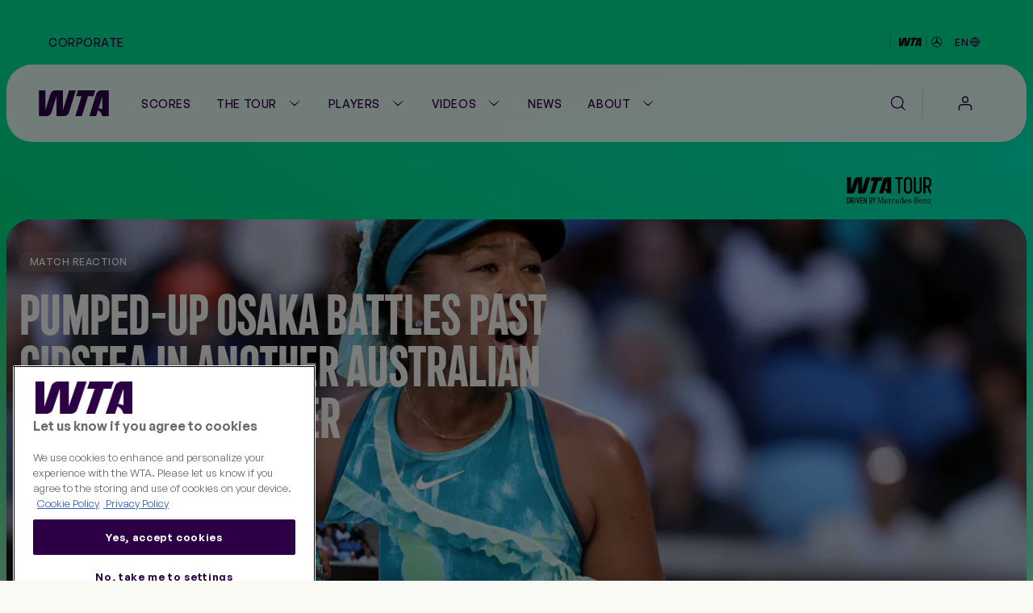

--- FILE ---
content_type: text/html;charset=utf-8
request_url: https://www.wtatennis.com/
body_size: 23788
content:
<!DOCTYPE html>
<html lang="en">
<head>
    <meta charset="UTF-8">
    <meta http-equiv="X-UA-Compatible" content="IE=edge,chrome=1">
    <meta name="viewport" content="width=device-width, initial-scale=1, viewport-fit=cover">
    <meta property="fb:pages" content="182910818810893" />
    <meta property="fb:pages" content="26081741101" />
    <meta name="twitter:card" content="summary" />
    <link rel="icon" type="image/svg+xml" href="/resources/v7.16.34/favicon.svg" />
    <link rel="icon" type="image/png" href="/resources/v7.16.34/favicon-96x96.png" sizes="96x96" />
    <link rel="shortcut icon" type="image/x-icon" href="/resources/v7.16.34/favicon.ico" sizes="32x32" />
    <link rel="apple-touch-icon" sizes="180x180" href="/resources/v7.16.34/apple-touch-icon.png" />
    <meta name="apple-mobile-web-app-title" content="WTA" />
    <link rel="manifest" href="/resources/v7.16.34/site.webmanifest" />

    <meta name="twitter:image" content="https://photoresources.wtatennis.com/photo-resources/2025/05/06/837e6f32-a9b9-42e2-b3a8-057f37846755/Home-Share_1200x630.png?width=1024&height=512"/>
<meta name="application-name" content="ATP WTA Live"/>
<meta property="og:image:height" content="630"/>
<meta name="description" content="Home of the Women's Tennis Association. Turn to the WTA for the best coverage of your favorite players!"/>
<meta name="twitter:image:width" content="1024"/>
<meta property="og:description" content="Home of the Women's Tennis Association. Turn to the WTA for the best coverage of your favorite players!"/>
<meta name="twitter:title" content="The Official Home of the Women's Tennis Association | WTA Tennis"/>
<meta name="twitter:creator:id" content="17158140"/>
<meta name="twitter:card" content="summary_large_image"/>
<meta name="twitter:url" content="www.wtatennis.com/"/>
<meta name="twitter:image:height" content="512"/>
<meta property="og:image" content="https://photoresources.wtatennis.com/photo-resources/2025/05/06/837e6f32-a9b9-42e2-b3a8-057f37846755/Home-Share_1200x630.png?width=1200&height=630"/>
<title>The Official Home of the Women's Tennis Association | WTA Tennis</title>
<meta name="apple-itunes-app" content="app-id=1480255719"/>
<meta name="google-site-verification" content="QfEBkqOfJvnltF8oDpRsyi2zDSMCmTkysNeuvQaa_2w"/>
<meta property="og:image:width" content="1200"/>
<meta property="og:type" content="website"/>
<meta property="og:image:type" content="image/jpeg"/>
<meta property="og:site_name" content="Women's Tennis Association"/>
<meta name="twitter:site" content="@wta"/>
<meta name="twitter:description" content="Home of the Women's Tennis Association. Turn to the WTA for the best coverage of your favorite players!"/>
<meta name="google-play-app" content="app-id=com.atptour.atptour"/>
<meta property="og:url" content="https://www.wtatennis.com/"/>
<link rel="canonical" href="https://www.wtatennis.com/"/>
<meta property="og:title" content="The Official Home of the Women's Tennis Association | WTA Tennis"/>


    

    <link rel="preload" href="/resources/v7.16.34/fonts/marsdenslim-bold.woff2" as="font" crossorigin>
    <link rel="preload" href="/resources/v7.16.34/fonts/generalsans-variable.woff2" as="font" crossorigin>
    <link rel="preload" href="/resources/v7.16.34/fonts/marsdenslim-semibold.woff2" as="font" crossorigin>

    <link rel="stylesheet" href="/resources/v7.16.34/styles/screen.css" />

    <script>
        window.RESOURCES_VERSION = 'v7.16.34'

        // Brightcove Config
        window.BRIGHTCOVE_CONFIG = {
            ACCOUNT: '6041795521001',
            PLAYERS: {
                STANDARD: 'te01Hqw71',
                BACKGROUND: 'TtPsC0wGn',
                LIVE_STREAM: '2oS8GZtfj',
                ARTICLE_HERO: 'rUvFPrPCdI',
                ARTICLE_EMBED: 'HpPMwIMgR',
                PROMO: '${BCP_PROMO$}'
            }
        }

        // Component Level Config
        window.TOURNAMENT_YEAR_DATA_STOP = '2015'

        console.info( '%c ' + window.RESOURCES_VERSION + ' ', "background-color: #2D0046; color: #ffffff;" )
    </script>

    

<script>
    window.PULSE_ENV_PATHS = {"label":"production","domain":["web.wtarebrand.pulselive.com","www.wtatennis.com","exp.wta.pulselive.com"],"cdn":"https://www.wtatennis.com/resources/v7.16.34/","api":"https://api.wtatennis.com","tennisApi":"//api.wtatennis.com/tennis","sso":{"id":"wta-web","auth":"https://sso.wtatennis.com/auth/","realm":"wta"},"trackingAPI":"https://jkulhg7io5.execute-api.us-east-1.amazonaws.com/prod/interactions","wscApiKey":"9e821d4e7fcc40d7bcb0a20ac9344fe8"};
</script>

    <base href="https://www.wtatennis.com/">
    

<script src="//translations.platform.pulselive.com/wta/en.js"></script>




    
    













        <!-- adding photo here: Generic og Share Image -->
        
        
        
        

        
        
        
        
<script>
  window.googletag = window.googletag || { cmd: [] };
  googletag.cmd.push(function() {
      googletag.pubads().collapseEmptyDivs();
      googletag.pubads().disableInitialLoad();
      googletag.enableServices();
  });

  function loadGPT() {
    const s = document.createElement('script');
    s.src = 'https://securepubads.g.doubleclick.net/tag/js/gpt.js';
    s.async = true;
    s.crossOrigin = 'anonymous';
    document.head.appendChild(s);
  }

  (window.requestIdleCallback || function(cb){ setTimeout(cb, 300); })(loadGPT);
</script>

<script>
    window.dataLayer = window.dataLayer || [];

    const plGp = JSON.parse(localStorage.getItem('pl_gp'));
    plGp && window.dataLayer.push(plGp);

    function gtag(){dataLayer.push(arguments);}

    // Default ad_storage to 'denied'.
    gtag('consent', 'default', {
        ad_storage: "denied",
        analytics_storage: "denied",
        functionality_storage: "denied",
        personalization_storage: "denied",
        security_storage: "granted",
        ad_user_data: "denied",
        ad_personalization: "denied",
        'wait_for_update': 500
    });

    gtag('js', new Date());

    gtag('config', 'AW-798297754');
</script>

<script>(function(w,d,s,l,i){w[l]=w[l]||[];w[l].push({'gtm.start':
new Date().getTime(),event:'gtm.js'});var f=d.getElementsByTagName(s)[0],
j=d.createElement(s),dl=l!='dataLayer'?'&l='+l:'';j.async=true;j.src=
'https://www.googletagmanager.com/gtm.js?id='+i+dl;f.parentNode.insertBefore(j,f);
})(window,document,'script','dataLayer','GTM-5R3J55B');</script>
<!-- End Google Tag Manager -->

<script type="text/javascript">function OptanonWrapper(){const n=new Event("onetrustLoaded");document.dispatchEvent(n)}</script>

<script async src="https://www.googletagmanager.com/gtag/js?id=AW-798297754"></script>

<!-- Event snippet for WTA - Site - 540 remarketing page -->
<script>
    gtag('event', 'conversion', {
        'send_to': 'AW-798297754/9a8ZCJ-W8egBEJqd1PwC',
        'aw_remarketing_only': true
    });
</script>
<script src="//apv-launcher.minute-ly.com/api/launcher/MIN-903070.js" async></script>
<!-- Altura Advertising - Start -->
<script 
    async 
    type="text/javascript" 
    src="https://cdn.alturaadvertising.com/wtatennis.com/Ads-main.js">
</script>
<!-- Altura Advertising - End -->
<div
    data-widget="bloomreach/bloomreach"
    class="u-hide"
    data-target="https://api.uk.exponea.com"
    data-token="edf92616-ba2c-11ee-a3f9-c6fa5202914d"
    data-non_personalized_weblayers="true"
    data-track-page="true">
</div>

    <!-- Service Worker Registration -->
    <script>"serviceWorker"in navigator&&window.addEventListener("load",function(){navigator.serviceWorker.register("/service-worker.js").then(function(e){console.log("ServiceWorker successfully registered with scope: ",e.scope)},function(e){console.error("ServiceWorker registration failed: ",e)})});</script>
</head>
<body class="js-body">

    
<div
    data-widget="favouriting/onboarding-manage-favorites"
    data-featured-countries="USA,GBR,CAN,POL,ITA"
>
</div>

    <a class="skip-to" href="#" onclick="location.hash='main-content'; return false;">Skip to main content</a>

    
    <div class="page-background page-background--gradients">
        <div class="page-background__gradient-block"></div>


        
<section class="global-header js-global-header">
    <div class="page-grid-wrapper">
        <div class="global-header__inner js-global-header-inner">
                <nav class="global-header__nav js-global-header-nav" role="navigation">
                    <ul class="global-header__links-list">
                            <li class="global-header__item">
                                <a href="/corporate" class="global-header__link l-m-m dt:l-s-m" data-link-index="0"  
                                        data-tracking="true" data-tracking-component="link click" data-tracking-event="click_track"
        data-tracking-category="navigation"
        data-tracking-type="global header"
        data-tracking-detail="Corporate"
>
                                    Corporate
                                </a>
                            </li>
                    </ul>
                </nav>
            <div class="ticker__container" data-widget="global-header/ticker" data-show-ticker="true">
                    <div class="js-ticker-text l-s-m"></div>
            </div>

            <div class="global-header__right-container">
                

    <div 
        class="global-header-sponsor global-header-sponsor--dark"
    data-tracking="true" data-tracking-component="partner" data-tracking-event="impression_track"
        data-tracking-category="logo"
        data-tracking-detail="Mercedes-Benz"
        data-tracking-widget-type="Promo Widget"
        data-tracking-widget-name="Global Header: Sponsor"
        data-tracking-placement="header"
    >
            <a 
                href="https://www.mercedes-benz.com/en/art-and-culture/zeitgeist/sports/tennis/" 
                target="_blank" rel="noopener"
                class="global-header-sponsor__link" 
                aria-label="WTA Mercedes-Benz Header Dark"
    data-tracking="true" data-tracking-component="image click" data-tracking-event="click_track"
        data-tracking-category="sponsor"
        data-tracking-type="logo"
        data-tracking-detail="Mercedes-Benz"
        data-tracking-widget-type="Photo Widget"
        data-tracking-widget-name="Global Header"
                    data-tracking-placement="header"
            >
        <picture class=" picture ">
                    <source class="" srcset="https://photoresources.wtatennis.com/photo-resources/2025/12/16/1fed3d88-0b63-4e6c-92ec-98051c1e381c/WTAxMB-star_joint-logo_h_MB-version_p_3C_web-1-.png?height=16, https://photoresources.wtatennis.com/photo-resources/2025/12/16/1fed3d88-0b63-4e6c-92ec-98051c1e381c/WTAxMB-star_joint-logo_h_MB-version_p_3C_web-1-.png?height=32 2x" media="(min-width: 0px)">
                    <img
                        class="js-image  picture__img"
                        src="https://photoresources.wtatennis.com/photo-resources/2025/12/16/1fed3d88-0b63-4e6c-92ec-98051c1e381c/WTAxMB-star_joint-logo_h_MB-version_p_3C_web-1-.png?height=16"
                        alt="WTAxMB-star_joint-logo_h_MB-version_p_3C_web (1)"
                        loading="lazy"
                    >
        </picture>
            </a>
    </div>


    <div 
        class="global-header-sponsor global-header-sponsor--light"
    data-tracking="true" data-tracking-component="partner" data-tracking-event="impression_track"
        data-tracking-category="logo"
        data-tracking-detail="Mercedes-Benz"
        data-tracking-widget-type="Promo Widget"
        data-tracking-widget-name="Global Header: Sponsor"
        data-tracking-placement="header"
    >
            <a 
                href="https://www.mercedes-benz.com/en/art-and-culture/zeitgeist/sports/tennis/" 
                target="_blank" rel="noopener"
                class="global-header-sponsor__link" 
                aria-label="WTA Mercedes-Benz Header Light"
    data-tracking="true" data-tracking-component="image click" data-tracking-event="click_track"
        data-tracking-category="sponsor"
        data-tracking-type="logo"
        data-tracking-detail="Mercedes-Benz"
        data-tracking-widget-type="Photo Widget"
        data-tracking-widget-name="Global Header"
                    data-tracking-placement="header"
            >
        <picture class=" picture ">
                    <source class="" srcset="https://photoresources.wtatennis.com/photo-resources/2025/12/16/da304a4e-6ed8-4f3b-9796-b557c74baef5/WTAxMB-star_joint-logo_h_MB-version_p_3C_web_white-1-.png?height=16, https://photoresources.wtatennis.com/photo-resources/2025/12/16/da304a4e-6ed8-4f3b-9796-b557c74baef5/WTAxMB-star_joint-logo_h_MB-version_p_3C_web_white-1-.png?height=32 2x" media="(min-width: 0px)">
                    <img
                        class="js-image  picture__img"
                        src="https://photoresources.wtatennis.com/photo-resources/2025/12/16/da304a4e-6ed8-4f3b-9796-b557c74baef5/WTAxMB-star_joint-logo_h_MB-version_p_3C_web_white-1-.png?height=16"
                        alt="WTAxMB-star_joint-logo_h_MB-version_p_3C_web_white (1)"
                        loading="lazy"
                    >
        </picture>
            </a>
    </div>

                <div class="js-language-switcher-container language-switcher-container">
                    

<div class="language-switcher" data-widget="language-switcher/language-switcher">
    <button class="language-button js-button">
        <div class="language">
            <span class="language__text l-s-m js-language">EN</span>
	<svg class="icon language__globe" aria-hidden="true">
		<use xmlns:xlink="http://www.w3.org/1999/xlink" xlink:href="/resources/v7.16.34/i/svg-output/icons.svg#icn-globe"></use>
	</svg>
        </div>
    </button>
    <div class="language-dropdown-container js-dropdown">
        <span class="language-dropdown-close js-dropdown-close">
	<svg class="icon language-dropdown-icon" aria-hidden="true">
		<use xmlns:xlink="http://www.w3.org/1999/xlink" xlink:href="/resources/v7.16.34/i/svg-output/icons.svg#icn-close"></use>
	</svg>
        </span>
        <ul class="language-dropdown">
                <li class="language-dropdown__item js-language-dropdown-item" data-language="en"
                        data-redirect-url="/"
                >
                    <button class="language-dropdown__link language-dropdown__link--active">
                        <div class="language">
                            <div class="language__text l-m-m">English</div>
                        </div>
                    </button>
                </li>
                <li class="language-dropdown__item js-language-dropdown-item" data-language="es"
                        data-redirect-url="/es"
                >
                    <button class="language-dropdown__link ">
                        <div class="language">
                            <div class="language__text l-m-m">Español</div>
                        </div>
                    </button>
                </li>
        </ul>
    </div>
</div>
                </div>
                
            </div>
        </div>
    </div>
</section>


<section class="main-navigation theme-chalk js-main-navigation page-grid-wrapper " data-widget="navigation/navigation" data-live-tournaments="">
    <div class="main-navigation__bar js-mobile-main-nav-bar">
        <div class="main-navigation__wrapper js-nav-wrapper">
            <div class="main-navigation__inner">
                <a href="https://www.wtatennis.com" class="main-navigation__logo main-navigation__logo--wta-standard">
                    
    <img
        src="https://photoresources.wtatennis.com/wta/document/2025/12/04/5da42b69-828e-4814-9ef9-daa4c8f68b2e/WTA_Logo_Core_Purple_RGB.svg"
        alt="WTA Logo"
        aria-hidden="true"
        class="main-navigation__logo-image "
    >


                    <span class="u-screen-reader">Go back to the home page</span>
                </a>


        <nav
            id="main-navigation"
            class="main-navigation__desktop-list"
            aria-label="Main Navigation - Without WTA TV"
            role="navigation"
            
        >
            <ul class="main-navigation__list js-nav-list ">


    <li class="main-navigation__item  main-navigation__item--live  ">
            <a
                class="main-navigation__link js-no-dropdown  l-m-m"
                href="https://www.wtatennis.com/scores"
                title="Scores" aria-label="Scores"
                
    data-tracking="true" data-tracking-component="link click" data-tracking-event="click_track"
        data-tracking-category="navigation"
        data-tracking-type="header"
        data-tracking-detail="Scores"
            >
                    <span class="main-navigation__main-label">Scores</span>


                    <span class="main-navigation__item-label badge badge--live">
                            <span class="live-pulse-icon" aria-hidden="true"></span>
                        Live
                    </span>

            </a>
    </li>


    <li class="main-navigation__item   has-children js-active-menu ">
            <a
                class="main-navigation__dropdown-label l-m-m js-dropdown-btn"
                href="https://www.wtatennis.com/the-tour"
                aria-haspopup="true"
                
    data-tracking="true" data-tracking-component="link click" data-tracking-event="click_track"
        data-tracking-category="navigation"
        data-tracking-type="header"
        data-tracking-detail="The Tour"
            >
                The Tour
	<svg class="icon " aria-hidden="true">
		<use xmlns:xlink="http://www.w3.org/1999/xlink" xlink:href="/resources/v7.16.34/i/svg-output/icons.svg#icn-chevron-down"></use>
	</svg>
            </a>
            <div class="main-navigation__dropdown js-dropdown-list" role="group">
                <div class="main-navigation__dropdown-inner">
                    <ul class="main-navigation__dropdown-item main-navigation__dropdown-list ">
                        <li class="main-navigation__dropdown-mobile-title">
                            <a
                                class="main-navigation__dropdown-mobile-title-link b-m-sb"
                                href="https://www.wtatennis.com/the-tour"
                                
    data-tracking="true" data-tracking-component="link click" data-tracking-event="click_track"
        data-tracking-category="navigation"
        data-tracking-type="header"
        data-tracking-detail="The Tour"
                            >
                                The Tour
                            </a>
                        </li>


    <li class="main-navigation__item    ">
            <a
                class="main-navigation__link js-no-dropdown  l-m-m dt:h-m-sb"
                href="https://www.wtatennis.com/tournaments"
                title="WTA Tour Calendar" aria-label="WTA Tour Calendar"
                
    data-tracking="true" data-tracking-component="link click" data-tracking-event="click_track"
        data-tracking-category="navigation"
        data-tracking-type="mega menu"
        data-tracking-detail="WTA Tour Calendar"
            >
                    WTA Tour Calendar



                    <div class="main-navigation__item-icon">
	<svg class="icon " aria-hidden="true">
		<use xmlns:xlink="http://www.w3.org/1999/xlink" xlink:href="/resources/v7.16.34/i/svg-output/icons.svg#icn-large-arrow-right"></use>
	</svg>
                    </div>

                    <div class="main-navigation__item-mobile-icon">
	<svg class="icon " aria-hidden="true">
		<use xmlns:xlink="http://www.w3.org/1999/xlink" xlink:href="/resources/v7.16.34/i/svg-output/icons.svg#icn-chevron-down"></use>
	</svg>
                    </div>
            </a>
    </li>


    <li class="main-navigation__item    ">
            <a
                class="main-navigation__link js-no-dropdown  l-m-m dt:h-m-sb"
                href="https://www.wtatennis.com/tournaments/wta-125"
                title="WTA 125 Calendar" aria-label="WTA 125 Calendar"
                
    data-tracking="true" data-tracking-component="link click" data-tracking-event="click_track"
        data-tracking-category="navigation"
        data-tracking-type="mega menu"
        data-tracking-detail="WTA 125 Calendar"
            >
                    WTA 125 Calendar



                    <div class="main-navigation__item-icon">
	<svg class="icon " aria-hidden="true">
		<use xmlns:xlink="http://www.w3.org/1999/xlink" xlink:href="/resources/v7.16.34/i/svg-output/icons.svg#icn-large-arrow-right"></use>
	</svg>
                    </div>

                    <div class="main-navigation__item-mobile-icon">
	<svg class="icon " aria-hidden="true">
		<use xmlns:xlink="http://www.w3.org/1999/xlink" xlink:href="/resources/v7.16.34/i/svg-output/icons.svg#icn-chevron-down"></use>
	</svg>
                    </div>
            </a>
    </li>


    <li class="main-navigation__item    ">
            <a
                class="main-navigation__link js-no-dropdown  l-m-m dt:h-m-sb"
                href="https://www.wtatennis.com/tournaments/wta-finals"
                title="WTA Finals" aria-label="WTA Finals"
                
    data-tracking="true" data-tracking-component="link click" data-tracking-event="click_track"
        data-tracking-category="navigation"
        data-tracking-type="mega menu"
        data-tracking-detail="WTA Finals"
            >
                    WTA Finals



                    <div class="main-navigation__item-icon">
	<svg class="icon " aria-hidden="true">
		<use xmlns:xlink="http://www.w3.org/1999/xlink" xlink:href="/resources/v7.16.34/i/svg-output/icons.svg#icn-large-arrow-right"></use>
	</svg>
                    </div>

                    <div class="main-navigation__item-mobile-icon">
	<svg class="icon " aria-hidden="true">
		<use xmlns:xlink="http://www.w3.org/1999/xlink" xlink:href="/resources/v7.16.34/i/svg-output/icons.svg#icn-chevron-down"></use>
	</svg>
                    </div>
            </a>
    </li>
                    </ul>
                        <div class="main-navigation__dropdown-item main-navigation__dropdown-card-container js-tournaments-list">
                        </div>

                </div>
            </div>
    </li>


    <li class="main-navigation__item   has-children js-active-menu ">
            <a
                class="main-navigation__dropdown-label l-m-m js-dropdown-btn"
                href="https://www.wtatennis.com/players-hub"
                aria-haspopup="true"
                
    data-tracking="true" data-tracking-component="link click" data-tracking-event="click_track"
        data-tracking-category="navigation"
        data-tracking-type="header"
        data-tracking-detail="Players"
            >
                Players
	<svg class="icon " aria-hidden="true">
		<use xmlns:xlink="http://www.w3.org/1999/xlink" xlink:href="/resources/v7.16.34/i/svg-output/icons.svg#icn-chevron-down"></use>
	</svg>
            </a>
            <div class="main-navigation__dropdown js-dropdown-list" role="group">
                <div class="main-navigation__dropdown-inner">
                    <ul class="main-navigation__dropdown-item main-navigation__dropdown-list ">
                        <li class="main-navigation__dropdown-mobile-title">
                            <a
                                class="main-navigation__dropdown-mobile-title-link b-m-sb"
                                href="https://www.wtatennis.com/players-hub"
                                
    data-tracking="true" data-tracking-component="link click" data-tracking-event="click_track"
        data-tracking-category="navigation"
        data-tracking-type="header"
        data-tracking-detail="Players"
                            >
                                Players
                            </a>
                        </li>


    <li class="main-navigation__item    ">
            <a
                class="main-navigation__link js-no-dropdown  l-m-m dt:h-m-sb"
                href="https://www.wtatennis.com/players"
                title="Player Listing" aria-label="Player Listing"
                
    data-tracking="true" data-tracking-component="link click" data-tracking-event="click_track"
        data-tracking-category="navigation"
        data-tracking-type="mega menu"
        data-tracking-detail="Player Listing"
            >
                    Player Listing



                    <div class="main-navigation__item-icon">
	<svg class="icon " aria-hidden="true">
		<use xmlns:xlink="http://www.w3.org/1999/xlink" xlink:href="/resources/v7.16.34/i/svg-output/icons.svg#icn-large-arrow-right"></use>
	</svg>
                    </div>

                    <div class="main-navigation__item-mobile-icon">
	<svg class="icon " aria-hidden="true">
		<use xmlns:xlink="http://www.w3.org/1999/xlink" xlink:href="/resources/v7.16.34/i/svg-output/icons.svg#icn-chevron-down"></use>
	</svg>
                    </div>
            </a>
    </li>


    <li class="main-navigation__item    ">
            <a
                class="main-navigation__link js-no-dropdown  l-m-m dt:h-m-sb"
                href="https://www.wtatennis.com/rankings"
                title="Rankings" aria-label="Rankings"
                
    data-tracking="true" data-tracking-component="link click" data-tracking-event="click_track"
        data-tracking-category="navigation"
        data-tracking-type="mega menu"
        data-tracking-detail="Rankings"
            >
                    Rankings



                    <div class="main-navigation__item-icon">
	<svg class="icon " aria-hidden="true">
		<use xmlns:xlink="http://www.w3.org/1999/xlink" xlink:href="/resources/v7.16.34/i/svg-output/icons.svg#icn-large-arrow-right"></use>
	</svg>
                    </div>

                    <div class="main-navigation__item-mobile-icon">
	<svg class="icon " aria-hidden="true">
		<use xmlns:xlink="http://www.w3.org/1999/xlink" xlink:href="/resources/v7.16.34/i/svg-output/icons.svg#icn-chevron-down"></use>
	</svg>
                    </div>
            </a>
    </li>


    <li class="main-navigation__item    ">
            <a
                class="main-navigation__link js-no-dropdown  l-m-m dt:h-m-sb"
                href="https://www.wtatennis.com/head-to-head"
                title="Head-to-Head" aria-label="Head-to-Head"
                
    data-tracking="true" data-tracking-component="link click" data-tracking-event="click_track"
        data-tracking-category="navigation"
        data-tracking-type="mega menu"
        data-tracking-detail="Head-to-Head"
            >
                    Head-to-Head



                    <div class="main-navigation__item-icon">
	<svg class="icon " aria-hidden="true">
		<use xmlns:xlink="http://www.w3.org/1999/xlink" xlink:href="/resources/v7.16.34/i/svg-output/icons.svg#icn-large-arrow-right"></use>
	</svg>
                    </div>

                    <div class="main-navigation__item-mobile-icon">
	<svg class="icon " aria-hidden="true">
		<use xmlns:xlink="http://www.w3.org/1999/xlink" xlink:href="/resources/v7.16.34/i/svg-output/icons.svg#icn-chevron-down"></use>
	</svg>
                    </div>
            </a>
    </li>


    <li class="main-navigation__item    ">
            <a
                class="main-navigation__link js-no-dropdown  l-m-m dt:h-m-sb"
                href="https://www.wtatennis.com/stats"
                title="Stats" aria-label="Stats"
                
    data-tracking="true" data-tracking-component="link click" data-tracking-event="click_track"
        data-tracking-category="navigation"
        data-tracking-type="mega menu"
        data-tracking-detail="Stats"
            >
                    Stats



                    <div class="main-navigation__item-icon">
	<svg class="icon " aria-hidden="true">
		<use xmlns:xlink="http://www.w3.org/1999/xlink" xlink:href="/resources/v7.16.34/i/svg-output/icons.svg#icn-large-arrow-right"></use>
	</svg>
                    </div>

                    <div class="main-navigation__item-mobile-icon">
	<svg class="icon " aria-hidden="true">
		<use xmlns:xlink="http://www.w3.org/1999/xlink" xlink:href="/resources/v7.16.34/i/svg-output/icons.svg#icn-chevron-down"></use>
	</svg>
                    </div>
            </a>
    </li>


    <li class="main-navigation__item    ">
            <a
                class="main-navigation__link js-no-dropdown  l-m-m dt:h-m-sb"
                href="https://www.wtatennis.com/coaches"
                title="Coaches" aria-label="Coaches"
                
    data-tracking="true" data-tracking-component="link click" data-tracking-event="click_track"
        data-tracking-category="navigation"
        data-tracking-type="mega menu"
        data-tracking-detail="Coaches"
            >
                    Coaches



                    <div class="main-navigation__item-icon">
	<svg class="icon " aria-hidden="true">
		<use xmlns:xlink="http://www.w3.org/1999/xlink" xlink:href="/resources/v7.16.34/i/svg-output/icons.svg#icn-large-arrow-right"></use>
	</svg>
                    </div>

                    <div class="main-navigation__item-mobile-icon">
	<svg class="icon " aria-hidden="true">
		<use xmlns:xlink="http://www.w3.org/1999/xlink" xlink:href="/resources/v7.16.34/i/svg-output/icons.svg#icn-chevron-down"></use>
	</svg>
                    </div>
            </a>
    </li>
                    </ul>
                        <div class="main-navigation__dropdown-item main-navigation__dropdown-card-container js-players-list">
                        </div>

                </div>
            </div>
    </li>


    <li class="main-navigation__item   has-children js-active-menu ">
            <a
                class="main-navigation__dropdown-label l-m-m js-dropdown-btn"
                href="https://www.wtatennis.com/videos"
                aria-haspopup="true"
                
    data-tracking="true" data-tracking-component="link click" data-tracking-event="click_track"
        data-tracking-category="navigation"
        data-tracking-type="header"
        data-tracking-detail="Videos"
            >
                Videos
	<svg class="icon " aria-hidden="true">
		<use xmlns:xlink="http://www.w3.org/1999/xlink" xlink:href="/resources/v7.16.34/i/svg-output/icons.svg#icn-chevron-down"></use>
	</svg>
            </a>
            <div class="main-navigation__dropdown js-dropdown-list" role="group">
                <div class="main-navigation__dropdown-inner">
                    <ul class="main-navigation__dropdown-item main-navigation__dropdown-list ">
                        <li class="main-navigation__dropdown-mobile-title">
                            <a
                                class="main-navigation__dropdown-mobile-title-link b-m-sb"
                                href="https://www.wtatennis.com/videos"
                                
    data-tracking="true" data-tracking-component="link click" data-tracking-event="click_track"
        data-tracking-category="navigation"
        data-tracking-type="header"
        data-tracking-detail="Videos"
                            >
                                Videos
                            </a>
                        </li>


    <li class="main-navigation__item    ">
            <a
                class="main-navigation__link js-no-dropdown  l-m-m dt:h-m-sb"
                href="https://www.wtatennis.com/videos"
                title="Video hub" aria-label="Video hub"
                
    data-tracking="true" data-tracking-component="link click" data-tracking-event="click_track"
        data-tracking-category="navigation"
        data-tracking-type="mega menu"
        data-tracking-detail="Video hub"
            >
                    Video hub



                    <div class="main-navigation__item-icon">
	<svg class="icon " aria-hidden="true">
		<use xmlns:xlink="http://www.w3.org/1999/xlink" xlink:href="/resources/v7.16.34/i/svg-output/icons.svg#icn-large-arrow-right"></use>
	</svg>
                    </div>

                    <div class="main-navigation__item-mobile-icon">
	<svg class="icon " aria-hidden="true">
		<use xmlns:xlink="http://www.w3.org/1999/xlink" xlink:href="/resources/v7.16.34/i/svg-output/icons.svg#icn-chevron-down"></use>
	</svg>
                    </div>
            </a>
    </li>


    <li class="main-navigation__item    ">
            <a
                class="main-navigation__link js-no-dropdown  l-m-m dt:h-m-sb"
                href="https://www.wtatennis.com/videos/highlights"
                title="Match highlights" aria-label="Match highlights"
                
    data-tracking="true" data-tracking-component="link click" data-tracking-event="click_track"
        data-tracking-category="navigation"
        data-tracking-type="mega menu"
        data-tracking-detail="Match highlights"
            >
                    Match highlights



                    <div class="main-navigation__item-icon">
	<svg class="icon " aria-hidden="true">
		<use xmlns:xlink="http://www.w3.org/1999/xlink" xlink:href="/resources/v7.16.34/i/svg-output/icons.svg#icn-large-arrow-right"></use>
	</svg>
                    </div>

                    <div class="main-navigation__item-mobile-icon">
	<svg class="icon " aria-hidden="true">
		<use xmlns:xlink="http://www.w3.org/1999/xlink" xlink:href="/resources/v7.16.34/i/svg-output/icons.svg#icn-chevron-down"></use>
	</svg>
                    </div>
            </a>
    </li>


    <li class="main-navigation__item    ">
            <a
                class="main-navigation__link js-no-dropdown  l-m-m dt:h-m-sb"
                href="https://www.wtatennis.com/where-to-watch-tennis"
                title="Where to Watch" aria-label="Where to Watch"
                
    data-tracking="true" data-tracking-component="link click" data-tracking-event="click_track"
        data-tracking-category="navigation"
        data-tracking-type="mega menu"
        data-tracking-detail="Where to Watch"
            >
                    Where to Watch



                    <div class="main-navigation__item-icon">
	<svg class="icon " aria-hidden="true">
		<use xmlns:xlink="http://www.w3.org/1999/xlink" xlink:href="/resources/v7.16.34/i/svg-output/icons.svg#icn-large-arrow-right"></use>
	</svg>
                    </div>

                    <div class="main-navigation__item-mobile-icon">
	<svg class="icon " aria-hidden="true">
		<use xmlns:xlink="http://www.w3.org/1999/xlink" xlink:href="/resources/v7.16.34/i/svg-output/icons.svg#icn-chevron-down"></use>
	</svg>
                    </div>
            </a>
    </li>
                    </ul>
                        <div class="main-navigation__dropdown-item main-navigation__dropdown-card-container js-videos-list">
                        </div>

                </div>
            </div>
    </li>


    <li class="main-navigation__item    ">
            <a
                class="main-navigation__link js-no-dropdown  l-m-m"
                href="https://www.wtatennis.com/news"
                title="News" aria-label="News"
                
    data-tracking="true" data-tracking-component="link click" data-tracking-event="click_track"
        data-tracking-category="navigation"
        data-tracking-type="header"
        data-tracking-detail="News"
            >
                    News



            </a>
    </li>


    <li class="main-navigation__item   has-children js-active-menu ">
            <a
                class="main-navigation__dropdown-label l-m-m js-dropdown-btn"
                href="https://www.wtatennis.com/about"
                aria-haspopup="true"
                
    data-tracking="true" data-tracking-component="link click" data-tracking-event="click_track"
        data-tracking-category="navigation"
        data-tracking-type="header"
        data-tracking-detail="About"
            >
                About
	<svg class="icon " aria-hidden="true">
		<use xmlns:xlink="http://www.w3.org/1999/xlink" xlink:href="/resources/v7.16.34/i/svg-output/icons.svg#icn-chevron-down"></use>
	</svg>
            </a>
            <div class="main-navigation__dropdown js-dropdown-list" role="group">
                <div class="main-navigation__dropdown-inner">
                    <ul class="main-navigation__dropdown-item main-navigation__dropdown-list main-navigation__two-columns">
                        <li class="main-navigation__dropdown-mobile-title">
                            <a
                                class="main-navigation__dropdown-mobile-title-link b-m-sb"
                                href="https://www.wtatennis.com/about"
                                
    data-tracking="true" data-tracking-component="link click" data-tracking-event="click_track"
        data-tracking-category="navigation"
        data-tracking-type="header"
        data-tracking-detail="About"
                            >
                                About
                            </a>
                        </li>


    <li class="main-navigation__item    ">
            <a
                class="main-navigation__link js-no-dropdown  l-m-m dt:h-m-sb"
                href="https://www.wtatennis.com/about"
                title="About the WTA" aria-label="About the WTA"
                
    data-tracking="true" data-tracking-component="link click" data-tracking-event="click_track"
        data-tracking-category="navigation"
        data-tracking-type="mega menu"
        data-tracking-detail="About the WTA"
            >
                    About the WTA



                    <div class="main-navigation__item-icon">
	<svg class="icon " aria-hidden="true">
		<use xmlns:xlink="http://www.w3.org/1999/xlink" xlink:href="/resources/v7.16.34/i/svg-output/icons.svg#icn-large-arrow-right"></use>
	</svg>
                    </div>

                    <div class="main-navigation__item-mobile-icon">
	<svg class="icon " aria-hidden="true">
		<use xmlns:xlink="http://www.w3.org/1999/xlink" xlink:href="/resources/v7.16.34/i/svg-output/icons.svg#icn-chevron-down"></use>
	</svg>
                    </div>
            </a>
    </li>


    <li class="main-navigation__item    ">
            <a
                class="main-navigation__link js-no-dropdown  l-m-m dt:h-m-sb"
                href="https://www.wtatennis.com/corporate/wta-tour"
                title="WTA Tour" aria-label="WTA Tour"
                
    data-tracking="true" data-tracking-component="link click" data-tracking-event="click_track"
        data-tracking-category="navigation"
        data-tracking-type="mega menu"
        data-tracking-detail="WTA Tour"
            >
                    WTA Tour



                    <div class="main-navigation__item-icon">
	<svg class="icon " aria-hidden="true">
		<use xmlns:xlink="http://www.w3.org/1999/xlink" xlink:href="/resources/v7.16.34/i/svg-output/icons.svg#icn-large-arrow-right"></use>
	</svg>
                    </div>

                    <div class="main-navigation__item-mobile-icon">
	<svg class="icon " aria-hidden="true">
		<use xmlns:xlink="http://www.w3.org/1999/xlink" xlink:href="/resources/v7.16.34/i/svg-output/icons.svg#icn-chevron-down"></use>
	</svg>
                    </div>
            </a>
    </li>


    <li class="main-navigation__item    ">
            <a
                class="main-navigation__link js-no-dropdown  l-m-m dt:h-m-sb"
                href="https://www.wtatennis.com/corporate/wta-ventures"
                title="WTA Ventures" aria-label="WTA Ventures"
                
    data-tracking="true" data-tracking-component="link click" data-tracking-event="click_track"
        data-tracking-category="navigation"
        data-tracking-type="mega menu"
        data-tracking-detail="WTA Ventures"
            >
                    WTA Ventures



                    <div class="main-navigation__item-icon">
	<svg class="icon " aria-hidden="true">
		<use xmlns:xlink="http://www.w3.org/1999/xlink" xlink:href="/resources/v7.16.34/i/svg-output/icons.svg#icn-large-arrow-right"></use>
	</svg>
                    </div>

                    <div class="main-navigation__item-mobile-icon">
	<svg class="icon " aria-hidden="true">
		<use xmlns:xlink="http://www.w3.org/1999/xlink" xlink:href="/resources/v7.16.34/i/svg-output/icons.svg#icn-chevron-down"></use>
	</svg>
                    </div>
            </a>
    </li>


    <li class="main-navigation__item    ">
            <a
                class="main-navigation__link js-no-dropdown  l-m-m dt:h-m-sb"
                href="https://www.wtatennis.com/wta-history"
                title="Our history" aria-label="Our history"
                
    data-tracking="true" data-tracking-component="link click" data-tracking-event="click_track"
        data-tracking-category="navigation"
        data-tracking-type="mega menu"
        data-tracking-detail="Our history"
            >
                    Our history



                    <div class="main-navigation__item-icon">
	<svg class="icon " aria-hidden="true">
		<use xmlns:xlink="http://www.w3.org/1999/xlink" xlink:href="/resources/v7.16.34/i/svg-output/icons.svg#icn-large-arrow-right"></use>
	</svg>
                    </div>

                    <div class="main-navigation__item-mobile-icon">
	<svg class="icon " aria-hidden="true">
		<use xmlns:xlink="http://www.w3.org/1999/xlink" xlink:href="/resources/v7.16.34/i/svg-output/icons.svg#icn-chevron-down"></use>
	</svg>
                    </div>
            </a>
    </li>


    <li class="main-navigation__item    ">
            <a
                class="main-navigation__link js-no-dropdown  l-m-m dt:h-m-sb"
                href="https://www.wtatennis.com/press-center"
                title="Press center" aria-label="Press center"
                
    data-tracking="true" data-tracking-component="link click" data-tracking-event="click_track"
        data-tracking-category="navigation"
        data-tracking-type="mega menu"
        data-tracking-detail="Press center"
            >
                    Press center



                    <div class="main-navigation__item-icon">
	<svg class="icon " aria-hidden="true">
		<use xmlns:xlink="http://www.w3.org/1999/xlink" xlink:href="/resources/v7.16.34/i/svg-output/icons.svg#icn-large-arrow-right"></use>
	</svg>
                    </div>

                    <div class="main-navigation__item-mobile-icon">
	<svg class="icon " aria-hidden="true">
		<use xmlns:xlink="http://www.w3.org/1999/xlink" xlink:href="/resources/v7.16.34/i/svg-output/icons.svg#icn-chevron-down"></use>
	</svg>
                    </div>
            </a>
    </li>


    <li class="main-navigation__item    ">
            <a
                class="main-navigation__link js-no-dropdown  l-m-m dt:h-m-sb"
                href="https://rallytheworld.wtatennis.com/"
                title="Rally the world" aria-label="Rally the world"
                target="_blank" rel="noopener "
    data-tracking="true" data-tracking-component="link click" data-tracking-event="click_track"
        data-tracking-category="navigation"
        data-tracking-type="mega menu"
        data-tracking-detail="Rally the world"
            >
                    Rally the world

	<svg class="icon main-navigation__ext-icon" aria-hidden="true">
		<use xmlns:xlink="http://www.w3.org/1999/xlink" xlink:href="/resources/v7.16.34/i/svg-output/icons.svg#icn-external-link"></use>
	</svg>


                    <div class="main-navigation__item-icon">
	<svg class="icon " aria-hidden="true">
		<use xmlns:xlink="http://www.w3.org/1999/xlink" xlink:href="/resources/v7.16.34/i/svg-output/icons.svg#icn-large-arrow-right"></use>
	</svg>
                    </div>

                    <div class="main-navigation__item-mobile-icon">
	<svg class="icon " aria-hidden="true">
		<use xmlns:xlink="http://www.w3.org/1999/xlink" xlink:href="/resources/v7.16.34/i/svg-output/icons.svg#icn-chevron-down"></use>
	</svg>
                    </div>
            </a>
    </li>


    <li class="main-navigation__item    ">
            <a
                class="main-navigation__link js-no-dropdown  l-m-m dt:h-m-sb"
                href="https://www.wtatennis.com/wtafoundation"
                title="WTA Foundation" aria-label="WTA Foundation"
                
    data-tracking="true" data-tracking-component="link click" data-tracking-event="click_track"
        data-tracking-category="navigation"
        data-tracking-type="mega menu"
        data-tracking-detail="WTA Foundation"
            >
                    WTA Foundation



                    <div class="main-navigation__item-icon">
	<svg class="icon " aria-hidden="true">
		<use xmlns:xlink="http://www.w3.org/1999/xlink" xlink:href="/resources/v7.16.34/i/svg-output/icons.svg#icn-large-arrow-right"></use>
	</svg>
                    </div>

                    <div class="main-navigation__item-mobile-icon">
	<svg class="icon " aria-hidden="true">
		<use xmlns:xlink="http://www.w3.org/1999/xlink" xlink:href="/resources/v7.16.34/i/svg-output/icons.svg#icn-chevron-down"></use>
	</svg>
                    </div>
            </a>
    </li>


    <li class="main-navigation__item    ">
            <a
                class="main-navigation__link js-no-dropdown  l-m-m dt:h-m-sb"
                href="https://health.wtatennis.com"
                title="Performance health" aria-label="Performance health"
                target="_blank" rel="noopener "
    data-tracking="true" data-tracking-component="link click" data-tracking-event="click_track"
        data-tracking-category="navigation"
        data-tracking-type="mega menu"
        data-tracking-detail="Performance health"
            >
                    Performance health

	<svg class="icon main-navigation__ext-icon" aria-hidden="true">
		<use xmlns:xlink="http://www.w3.org/1999/xlink" xlink:href="/resources/v7.16.34/i/svg-output/icons.svg#icn-external-link"></use>
	</svg>


                    <div class="main-navigation__item-icon">
	<svg class="icon " aria-hidden="true">
		<use xmlns:xlink="http://www.w3.org/1999/xlink" xlink:href="/resources/v7.16.34/i/svg-output/icons.svg#icn-large-arrow-right"></use>
	</svg>
                    </div>

                    <div class="main-navigation__item-mobile-icon">
	<svg class="icon " aria-hidden="true">
		<use xmlns:xlink="http://www.w3.org/1999/xlink" xlink:href="/resources/v7.16.34/i/svg-output/icons.svg#icn-chevron-down"></use>
	</svg>
                    </div>
            </a>
    </li>
                    </ul>

                </div>
            </div>
    </li>
            </ul>
        </nav>

                <button
                    class="main-navigation__hamburger js-mobile-nav-btn"
                    aria-label="Menu"
                    aria-controls="mobile-menu"
                >
	<svg class="icon main-navigation__hamburger-icon" aria-hidden="true">
		<use xmlns:xlink="http://www.w3.org/1999/xlink" xlink:href="/resources/v7.16.34/i/svg-output/icons.svg#icn-hamburger"></use>
	</svg>
	<svg class="icon main-navigation__close-icon" aria-hidden="true">
		<use xmlns:xlink="http://www.w3.org/1999/xlink" xlink:href="/resources/v7.16.34/i/svg-output/icons.svg#icn-close"></use>
	</svg>
                </button>
                <button
                    class="main-navigation__sso-close js-sso-close"
    data-tracking="true" data-tracking-component="button click" data-tracking-event="click_track"
        data-tracking-category="control"
        data-tracking-type="mobile menu"
        data-tracking-detail="sso close"
        data-tracking-widget-type="Menu Widget"
        data-tracking-widget-name="Navigation: Main"
                >
	<svg class="icon main-navigation__sso-close-icon" aria-hidden="true">
		<use xmlns:xlink="http://www.w3.org/1999/xlink" xlink:href="/resources/v7.16.34/i/svg-output/icons.svg#icn-close"></use>
	</svg>
                </button>
                <button
                    class="main-navigation__menu-back js-mobile-nav-back-btn" aria-label="Back"
    data-tracking="true" data-tracking-component="button click" data-tracking-event="click_track"
        data-tracking-category="control"
        data-tracking-type="mobile menu"
        data-tracking-detail="back"
        data-tracking-widget-type="Menu Widget"
        data-tracking-widget-name="Navigation: Main"
                >
	<svg class="icon main-navigation__menu-back-icon" aria-hidden="true">
		<use xmlns:xlink="http://www.w3.org/1999/xlink" xlink:href="/resources/v7.16.34/i/svg-output/icons.svg#icn-large-arrow-right"></use>
	</svg>
                </button>
                    <button
                        class="main-navigation__search js-nav-search-btn"
                        aria-label="Search"
    data-tracking="true" data-tracking-component="button click" data-tracking-event="click_track"
        data-tracking-category="control"
        data-tracking-type="search"
        data-tracking-detail="search open"
        data-tracking-widget-type="Menu Widget"
        data-tracking-widget-name="Navigation: Main"
                    >
	<svg class="icon main-navigation__search-icon" aria-hidden="true">
		<use xmlns:xlink="http://www.w3.org/1999/xlink" xlink:href="/resources/v7.16.34/i/svg-output/icons.svg#icn-search"></use>
	</svg>
                    </button>

                <div class="sso-nav js-sso-nav" data-widget="navigation/sso-nav">
                    <button class="sso-nav__button sso-nav__button--top sso-nav__button--top js-sso-nav-button sbtn sbtn--grad sbtn--med">
                        <div class="sso-nav__button-icon-container sbtn__label">
	<svg class="icon sso-nav__button-user-icon" aria-hidden="true">
		<use xmlns:xlink="http://www.w3.org/1999/xlink" xlink:href="/resources/v7.16.34/i/svg-output/icons.svg#icn-user"></use>
	</svg>
	<svg class="icon sso-nav__button-user-icon sso-nav__button-user-icon--white" aria-hidden="true">
		<use xmlns:xlink="http://www.w3.org/1999/xlink" xlink:href="/resources/v7.16.34/i/svg-output/icons.svg#icn-user-white"></use>
	</svg>
	<svg class="icon sso-nav__button-close-icon" aria-hidden="true">
		<use xmlns:xlink="http://www.w3.org/1999/xlink" xlink:href="/resources/v7.16.34/i/svg-output/icons.svg#icn-close"></use>
	</svg>
                        </div>
                        <span class="sso-nav__button-text js-sso-nav-button-text u-hide-tablet sbtn__label"></span>
	<svg class="icon sso-nav__button-caret-icon" aria-hidden="true">
		<use xmlns:xlink="http://www.w3.org/1999/xlink" xlink:href="/resources/v7.16.34/i/svg-output/icons.svg#icn-chevron-down"></use>
	</svg>
                    </button>
                    <button
                        class="sso-nav__button-mobile js-sso-nav-button-mobile"
    data-tracking="true" data-tracking-component="button click" data-tracking-event="click_track"
        data-tracking-category="control"
        data-tracking-type="mobile menu"
        data-tracking-detail="sso open"
        data-tracking-widget-type="Menu Widget"
        data-tracking-widget-name="Navigation: Main"
                    >
	<svg class="icon sso-nav__button-user-icon" aria-hidden="true">
		<use xmlns:xlink="http://www.w3.org/1999/xlink" xlink:href="/resources/v7.16.34/i/svg-output/icons.svg#icn-user"></use>
	</svg>
                    </button>
                    <div class="sso-nav__dropdown js-sso-nav-dropdown u-hide-tablet">
                        <div class="sso-nav__promo-container js-sso-nav-promo-container">
                            

<ul class="sso-nav__card-container js-sso-promos">
</ul>
                        </div>
                        <div class="sso-nav__list-wrapper js-sso-nav-list" data-wta-unlocked-link="/unlocked" data-live-stream-link="/scores"></div>
                    </div>
                </div>
            </div>
            <div class="main-navigation__dropdown-container js-dropdown-container"></div>
        </div>
            <div class="main-navigation__search-bar js-search-bar">
                <form class="main-navigation__search-form" action="/search" role="search">
	<svg class="icon main-navigation__search-bar-icon" aria-hidden="true">
		<use xmlns:xlink="http://www.w3.org/1999/xlink" xlink:href="/resources/v7.16.34/i/svg-output/icons.svg#icn-search"></use>
	</svg>
                    <button class="main-navigation__search-close js-nav-search-close-btn" type="reset"  aria-label="Search">
	<svg class="icon main-navigation__search-bar-close-icon" aria-hidden="true">
		<use xmlns:xlink="http://www.w3.org/1999/xlink" xlink:href="/resources/v7.16.34/i/svg-output/icons.svg#icn-close"></use>
	</svg>
                    </button>
                    <div class="main-navigation__search-input-wrap">
                        <input type="search" value="" class="main-navigation__search-input js-nav-search" id="search-input" name="term" placeholder="What are you looking for&hellip;">
                    </div>
                </form>
            </div>
    </div>

    <div class="main-navigation__mobile js-mobile-nav">

        <nav
            id="mobile-menu"
            class="main-navigation__mobile-nav js-mobile-nav-container"
            aria-label="Main Navigation - Without WTA TV"
            role="navigation"
            
        >
            <ul class="main-navigation__list js-nav-list ">


    <li class="main-navigation__item  main-navigation__item--live  ">
            <a
                class="main-navigation__link js-no-dropdown  l-m-m"
                href="https://www.wtatennis.com/scores"
                title="Scores" aria-label="Scores"
                
    data-tracking="true" data-tracking-component="link click" data-tracking-event="click_track"
        data-tracking-category="navigation"
        data-tracking-type="header"
        data-tracking-detail="Scores"
            >
                    <span class="main-navigation__main-label">Scores</span>


                    <span class="main-navigation__item-label badge badge--live">
                            <span class="live-pulse-icon" aria-hidden="true"></span>
                        Live
                    </span>

            </a>
    </li>


    <li class="main-navigation__item   has-children js-active-menu ">
            <a
                class="main-navigation__dropdown-label l-m-m js-dropdown-btn"
                href="https://www.wtatennis.com/the-tour"
                aria-haspopup="true"
                
    data-tracking="true" data-tracking-component="link click" data-tracking-event="click_track"
        data-tracking-category="navigation"
        data-tracking-type="header"
        data-tracking-detail="The Tour"
            >
                The Tour
	<svg class="icon " aria-hidden="true">
		<use xmlns:xlink="http://www.w3.org/1999/xlink" xlink:href="/resources/v7.16.34/i/svg-output/icons.svg#icn-chevron-down"></use>
	</svg>
            </a>
            <div class="main-navigation__dropdown js-dropdown-list" role="group">
                <div class="main-navigation__dropdown-inner">
                    <ul class="main-navigation__dropdown-item main-navigation__dropdown-list ">
                        <li class="main-navigation__dropdown-mobile-title">
                            <a
                                class="main-navigation__dropdown-mobile-title-link b-m-sb"
                                href="https://www.wtatennis.com/the-tour"
                                
    data-tracking="true" data-tracking-component="link click" data-tracking-event="click_track"
        data-tracking-category="navigation"
        data-tracking-type="header"
        data-tracking-detail="The Tour"
                            >
                                The Tour
                            </a>
                        </li>


    <li class="main-navigation__item    ">
            <a
                class="main-navigation__link js-no-dropdown  l-m-m dt:h-m-sb"
                href="https://www.wtatennis.com/tournaments"
                title="WTA Tour Calendar" aria-label="WTA Tour Calendar"
                
    data-tracking="true" data-tracking-component="link click" data-tracking-event="click_track"
        data-tracking-category="navigation"
        data-tracking-type="mega menu"
        data-tracking-detail="WTA Tour Calendar"
            >
                    WTA Tour Calendar



                    <div class="main-navigation__item-icon">
	<svg class="icon " aria-hidden="true">
		<use xmlns:xlink="http://www.w3.org/1999/xlink" xlink:href="/resources/v7.16.34/i/svg-output/icons.svg#icn-large-arrow-right"></use>
	</svg>
                    </div>

                    <div class="main-navigation__item-mobile-icon">
	<svg class="icon " aria-hidden="true">
		<use xmlns:xlink="http://www.w3.org/1999/xlink" xlink:href="/resources/v7.16.34/i/svg-output/icons.svg#icn-chevron-down"></use>
	</svg>
                    </div>
            </a>
    </li>


    <li class="main-navigation__item    ">
            <a
                class="main-navigation__link js-no-dropdown  l-m-m dt:h-m-sb"
                href="https://www.wtatennis.com/tournaments/wta-125"
                title="WTA 125 Calendar" aria-label="WTA 125 Calendar"
                
    data-tracking="true" data-tracking-component="link click" data-tracking-event="click_track"
        data-tracking-category="navigation"
        data-tracking-type="mega menu"
        data-tracking-detail="WTA 125 Calendar"
            >
                    WTA 125 Calendar



                    <div class="main-navigation__item-icon">
	<svg class="icon " aria-hidden="true">
		<use xmlns:xlink="http://www.w3.org/1999/xlink" xlink:href="/resources/v7.16.34/i/svg-output/icons.svg#icn-large-arrow-right"></use>
	</svg>
                    </div>

                    <div class="main-navigation__item-mobile-icon">
	<svg class="icon " aria-hidden="true">
		<use xmlns:xlink="http://www.w3.org/1999/xlink" xlink:href="/resources/v7.16.34/i/svg-output/icons.svg#icn-chevron-down"></use>
	</svg>
                    </div>
            </a>
    </li>


    <li class="main-navigation__item    ">
            <a
                class="main-navigation__link js-no-dropdown  l-m-m dt:h-m-sb"
                href="https://www.wtatennis.com/tournaments/wta-finals"
                title="WTA Finals" aria-label="WTA Finals"
                
    data-tracking="true" data-tracking-component="link click" data-tracking-event="click_track"
        data-tracking-category="navigation"
        data-tracking-type="mega menu"
        data-tracking-detail="WTA Finals"
            >
                    WTA Finals



                    <div class="main-navigation__item-icon">
	<svg class="icon " aria-hidden="true">
		<use xmlns:xlink="http://www.w3.org/1999/xlink" xlink:href="/resources/v7.16.34/i/svg-output/icons.svg#icn-large-arrow-right"></use>
	</svg>
                    </div>

                    <div class="main-navigation__item-mobile-icon">
	<svg class="icon " aria-hidden="true">
		<use xmlns:xlink="http://www.w3.org/1999/xlink" xlink:href="/resources/v7.16.34/i/svg-output/icons.svg#icn-chevron-down"></use>
	</svg>
                    </div>
            </a>
    </li>
                    </ul>
                        <div class="main-navigation__dropdown-item main-navigation__dropdown-card-container js-tournaments-list">
                        </div>

                </div>
            </div>
    </li>


    <li class="main-navigation__item   has-children js-active-menu ">
            <a
                class="main-navigation__dropdown-label l-m-m js-dropdown-btn"
                href="https://www.wtatennis.com/players-hub"
                aria-haspopup="true"
                
    data-tracking="true" data-tracking-component="link click" data-tracking-event="click_track"
        data-tracking-category="navigation"
        data-tracking-type="header"
        data-tracking-detail="Players"
            >
                Players
	<svg class="icon " aria-hidden="true">
		<use xmlns:xlink="http://www.w3.org/1999/xlink" xlink:href="/resources/v7.16.34/i/svg-output/icons.svg#icn-chevron-down"></use>
	</svg>
            </a>
            <div class="main-navigation__dropdown js-dropdown-list" role="group">
                <div class="main-navigation__dropdown-inner">
                    <ul class="main-navigation__dropdown-item main-navigation__dropdown-list ">
                        <li class="main-navigation__dropdown-mobile-title">
                            <a
                                class="main-navigation__dropdown-mobile-title-link b-m-sb"
                                href="https://www.wtatennis.com/players-hub"
                                
    data-tracking="true" data-tracking-component="link click" data-tracking-event="click_track"
        data-tracking-category="navigation"
        data-tracking-type="header"
        data-tracking-detail="Players"
                            >
                                Players
                            </a>
                        </li>


    <li class="main-navigation__item    ">
            <a
                class="main-navigation__link js-no-dropdown  l-m-m dt:h-m-sb"
                href="https://www.wtatennis.com/players"
                title="Player Listing" aria-label="Player Listing"
                
    data-tracking="true" data-tracking-component="link click" data-tracking-event="click_track"
        data-tracking-category="navigation"
        data-tracking-type="mega menu"
        data-tracking-detail="Player Listing"
            >
                    Player Listing



                    <div class="main-navigation__item-icon">
	<svg class="icon " aria-hidden="true">
		<use xmlns:xlink="http://www.w3.org/1999/xlink" xlink:href="/resources/v7.16.34/i/svg-output/icons.svg#icn-large-arrow-right"></use>
	</svg>
                    </div>

                    <div class="main-navigation__item-mobile-icon">
	<svg class="icon " aria-hidden="true">
		<use xmlns:xlink="http://www.w3.org/1999/xlink" xlink:href="/resources/v7.16.34/i/svg-output/icons.svg#icn-chevron-down"></use>
	</svg>
                    </div>
            </a>
    </li>


    <li class="main-navigation__item    ">
            <a
                class="main-navigation__link js-no-dropdown  l-m-m dt:h-m-sb"
                href="https://www.wtatennis.com/rankings"
                title="Rankings" aria-label="Rankings"
                
    data-tracking="true" data-tracking-component="link click" data-tracking-event="click_track"
        data-tracking-category="navigation"
        data-tracking-type="mega menu"
        data-tracking-detail="Rankings"
            >
                    Rankings



                    <div class="main-navigation__item-icon">
	<svg class="icon " aria-hidden="true">
		<use xmlns:xlink="http://www.w3.org/1999/xlink" xlink:href="/resources/v7.16.34/i/svg-output/icons.svg#icn-large-arrow-right"></use>
	</svg>
                    </div>

                    <div class="main-navigation__item-mobile-icon">
	<svg class="icon " aria-hidden="true">
		<use xmlns:xlink="http://www.w3.org/1999/xlink" xlink:href="/resources/v7.16.34/i/svg-output/icons.svg#icn-chevron-down"></use>
	</svg>
                    </div>
            </a>
    </li>


    <li class="main-navigation__item    ">
            <a
                class="main-navigation__link js-no-dropdown  l-m-m dt:h-m-sb"
                href="https://www.wtatennis.com/head-to-head"
                title="Head-to-Head" aria-label="Head-to-Head"
                
    data-tracking="true" data-tracking-component="link click" data-tracking-event="click_track"
        data-tracking-category="navigation"
        data-tracking-type="mega menu"
        data-tracking-detail="Head-to-Head"
            >
                    Head-to-Head



                    <div class="main-navigation__item-icon">
	<svg class="icon " aria-hidden="true">
		<use xmlns:xlink="http://www.w3.org/1999/xlink" xlink:href="/resources/v7.16.34/i/svg-output/icons.svg#icn-large-arrow-right"></use>
	</svg>
                    </div>

                    <div class="main-navigation__item-mobile-icon">
	<svg class="icon " aria-hidden="true">
		<use xmlns:xlink="http://www.w3.org/1999/xlink" xlink:href="/resources/v7.16.34/i/svg-output/icons.svg#icn-chevron-down"></use>
	</svg>
                    </div>
            </a>
    </li>


    <li class="main-navigation__item    ">
            <a
                class="main-navigation__link js-no-dropdown  l-m-m dt:h-m-sb"
                href="https://www.wtatennis.com/stats"
                title="Stats" aria-label="Stats"
                
    data-tracking="true" data-tracking-component="link click" data-tracking-event="click_track"
        data-tracking-category="navigation"
        data-tracking-type="mega menu"
        data-tracking-detail="Stats"
            >
                    Stats



                    <div class="main-navigation__item-icon">
	<svg class="icon " aria-hidden="true">
		<use xmlns:xlink="http://www.w3.org/1999/xlink" xlink:href="/resources/v7.16.34/i/svg-output/icons.svg#icn-large-arrow-right"></use>
	</svg>
                    </div>

                    <div class="main-navigation__item-mobile-icon">
	<svg class="icon " aria-hidden="true">
		<use xmlns:xlink="http://www.w3.org/1999/xlink" xlink:href="/resources/v7.16.34/i/svg-output/icons.svg#icn-chevron-down"></use>
	</svg>
                    </div>
            </a>
    </li>


    <li class="main-navigation__item    ">
            <a
                class="main-navigation__link js-no-dropdown  l-m-m dt:h-m-sb"
                href="https://www.wtatennis.com/coaches"
                title="Coaches" aria-label="Coaches"
                
    data-tracking="true" data-tracking-component="link click" data-tracking-event="click_track"
        data-tracking-category="navigation"
        data-tracking-type="mega menu"
        data-tracking-detail="Coaches"
            >
                    Coaches



                    <div class="main-navigation__item-icon">
	<svg class="icon " aria-hidden="true">
		<use xmlns:xlink="http://www.w3.org/1999/xlink" xlink:href="/resources/v7.16.34/i/svg-output/icons.svg#icn-large-arrow-right"></use>
	</svg>
                    </div>

                    <div class="main-navigation__item-mobile-icon">
	<svg class="icon " aria-hidden="true">
		<use xmlns:xlink="http://www.w3.org/1999/xlink" xlink:href="/resources/v7.16.34/i/svg-output/icons.svg#icn-chevron-down"></use>
	</svg>
                    </div>
            </a>
    </li>
                    </ul>
                        <div class="main-navigation__dropdown-item main-navigation__dropdown-card-container js-players-list">
                        </div>

                </div>
            </div>
    </li>


    <li class="main-navigation__item   has-children js-active-menu ">
            <a
                class="main-navigation__dropdown-label l-m-m js-dropdown-btn"
                href="https://www.wtatennis.com/videos"
                aria-haspopup="true"
                
    data-tracking="true" data-tracking-component="link click" data-tracking-event="click_track"
        data-tracking-category="navigation"
        data-tracking-type="header"
        data-tracking-detail="Videos"
            >
                Videos
	<svg class="icon " aria-hidden="true">
		<use xmlns:xlink="http://www.w3.org/1999/xlink" xlink:href="/resources/v7.16.34/i/svg-output/icons.svg#icn-chevron-down"></use>
	</svg>
            </a>
            <div class="main-navigation__dropdown js-dropdown-list" role="group">
                <div class="main-navigation__dropdown-inner">
                    <ul class="main-navigation__dropdown-item main-navigation__dropdown-list ">
                        <li class="main-navigation__dropdown-mobile-title">
                            <a
                                class="main-navigation__dropdown-mobile-title-link b-m-sb"
                                href="https://www.wtatennis.com/videos"
                                
    data-tracking="true" data-tracking-component="link click" data-tracking-event="click_track"
        data-tracking-category="navigation"
        data-tracking-type="header"
        data-tracking-detail="Videos"
                            >
                                Videos
                            </a>
                        </li>


    <li class="main-navigation__item    ">
            <a
                class="main-navigation__link js-no-dropdown  l-m-m dt:h-m-sb"
                href="https://www.wtatennis.com/videos"
                title="Video hub" aria-label="Video hub"
                
    data-tracking="true" data-tracking-component="link click" data-tracking-event="click_track"
        data-tracking-category="navigation"
        data-tracking-type="mega menu"
        data-tracking-detail="Video hub"
            >
                    Video hub



                    <div class="main-navigation__item-icon">
	<svg class="icon " aria-hidden="true">
		<use xmlns:xlink="http://www.w3.org/1999/xlink" xlink:href="/resources/v7.16.34/i/svg-output/icons.svg#icn-large-arrow-right"></use>
	</svg>
                    </div>

                    <div class="main-navigation__item-mobile-icon">
	<svg class="icon " aria-hidden="true">
		<use xmlns:xlink="http://www.w3.org/1999/xlink" xlink:href="/resources/v7.16.34/i/svg-output/icons.svg#icn-chevron-down"></use>
	</svg>
                    </div>
            </a>
    </li>


    <li class="main-navigation__item    ">
            <a
                class="main-navigation__link js-no-dropdown  l-m-m dt:h-m-sb"
                href="https://www.wtatennis.com/videos/highlights"
                title="Match highlights" aria-label="Match highlights"
                
    data-tracking="true" data-tracking-component="link click" data-tracking-event="click_track"
        data-tracking-category="navigation"
        data-tracking-type="mega menu"
        data-tracking-detail="Match highlights"
            >
                    Match highlights



                    <div class="main-navigation__item-icon">
	<svg class="icon " aria-hidden="true">
		<use xmlns:xlink="http://www.w3.org/1999/xlink" xlink:href="/resources/v7.16.34/i/svg-output/icons.svg#icn-large-arrow-right"></use>
	</svg>
                    </div>

                    <div class="main-navigation__item-mobile-icon">
	<svg class="icon " aria-hidden="true">
		<use xmlns:xlink="http://www.w3.org/1999/xlink" xlink:href="/resources/v7.16.34/i/svg-output/icons.svg#icn-chevron-down"></use>
	</svg>
                    </div>
            </a>
    </li>


    <li class="main-navigation__item    ">
            <a
                class="main-navigation__link js-no-dropdown  l-m-m dt:h-m-sb"
                href="https://www.wtatennis.com/where-to-watch-tennis"
                title="Where to Watch" aria-label="Where to Watch"
                
    data-tracking="true" data-tracking-component="link click" data-tracking-event="click_track"
        data-tracking-category="navigation"
        data-tracking-type="mega menu"
        data-tracking-detail="Where to Watch"
            >
                    Where to Watch



                    <div class="main-navigation__item-icon">
	<svg class="icon " aria-hidden="true">
		<use xmlns:xlink="http://www.w3.org/1999/xlink" xlink:href="/resources/v7.16.34/i/svg-output/icons.svg#icn-large-arrow-right"></use>
	</svg>
                    </div>

                    <div class="main-navigation__item-mobile-icon">
	<svg class="icon " aria-hidden="true">
		<use xmlns:xlink="http://www.w3.org/1999/xlink" xlink:href="/resources/v7.16.34/i/svg-output/icons.svg#icn-chevron-down"></use>
	</svg>
                    </div>
            </a>
    </li>
                    </ul>
                        <div class="main-navigation__dropdown-item main-navigation__dropdown-card-container js-videos-list">
                        </div>

                </div>
            </div>
    </li>


    <li class="main-navigation__item    ">
            <a
                class="main-navigation__link js-no-dropdown  l-m-m"
                href="https://www.wtatennis.com/news"
                title="News" aria-label="News"
                
    data-tracking="true" data-tracking-component="link click" data-tracking-event="click_track"
        data-tracking-category="navigation"
        data-tracking-type="header"
        data-tracking-detail="News"
            >
                    News



            </a>
    </li>


    <li class="main-navigation__item   has-children js-active-menu ">
            <a
                class="main-navigation__dropdown-label l-m-m js-dropdown-btn"
                href="https://www.wtatennis.com/about"
                aria-haspopup="true"
                
    data-tracking="true" data-tracking-component="link click" data-tracking-event="click_track"
        data-tracking-category="navigation"
        data-tracking-type="header"
        data-tracking-detail="About"
            >
                About
	<svg class="icon " aria-hidden="true">
		<use xmlns:xlink="http://www.w3.org/1999/xlink" xlink:href="/resources/v7.16.34/i/svg-output/icons.svg#icn-chevron-down"></use>
	</svg>
            </a>
            <div class="main-navigation__dropdown js-dropdown-list" role="group">
                <div class="main-navigation__dropdown-inner">
                    <ul class="main-navigation__dropdown-item main-navigation__dropdown-list main-navigation__two-columns">
                        <li class="main-navigation__dropdown-mobile-title">
                            <a
                                class="main-navigation__dropdown-mobile-title-link b-m-sb"
                                href="https://www.wtatennis.com/about"
                                
    data-tracking="true" data-tracking-component="link click" data-tracking-event="click_track"
        data-tracking-category="navigation"
        data-tracking-type="header"
        data-tracking-detail="About"
                            >
                                About
                            </a>
                        </li>


    <li class="main-navigation__item    ">
            <a
                class="main-navigation__link js-no-dropdown  l-m-m dt:h-m-sb"
                href="https://www.wtatennis.com/about"
                title="About the WTA" aria-label="About the WTA"
                
    data-tracking="true" data-tracking-component="link click" data-tracking-event="click_track"
        data-tracking-category="navigation"
        data-tracking-type="mega menu"
        data-tracking-detail="About the WTA"
            >
                    About the WTA



                    <div class="main-navigation__item-icon">
	<svg class="icon " aria-hidden="true">
		<use xmlns:xlink="http://www.w3.org/1999/xlink" xlink:href="/resources/v7.16.34/i/svg-output/icons.svg#icn-large-arrow-right"></use>
	</svg>
                    </div>

                    <div class="main-navigation__item-mobile-icon">
	<svg class="icon " aria-hidden="true">
		<use xmlns:xlink="http://www.w3.org/1999/xlink" xlink:href="/resources/v7.16.34/i/svg-output/icons.svg#icn-chevron-down"></use>
	</svg>
                    </div>
            </a>
    </li>


    <li class="main-navigation__item    ">
            <a
                class="main-navigation__link js-no-dropdown  l-m-m dt:h-m-sb"
                href="https://www.wtatennis.com/corporate/wta-tour"
                title="WTA Tour" aria-label="WTA Tour"
                
    data-tracking="true" data-tracking-component="link click" data-tracking-event="click_track"
        data-tracking-category="navigation"
        data-tracking-type="mega menu"
        data-tracking-detail="WTA Tour"
            >
                    WTA Tour



                    <div class="main-navigation__item-icon">
	<svg class="icon " aria-hidden="true">
		<use xmlns:xlink="http://www.w3.org/1999/xlink" xlink:href="/resources/v7.16.34/i/svg-output/icons.svg#icn-large-arrow-right"></use>
	</svg>
                    </div>

                    <div class="main-navigation__item-mobile-icon">
	<svg class="icon " aria-hidden="true">
		<use xmlns:xlink="http://www.w3.org/1999/xlink" xlink:href="/resources/v7.16.34/i/svg-output/icons.svg#icn-chevron-down"></use>
	</svg>
                    </div>
            </a>
    </li>


    <li class="main-navigation__item    ">
            <a
                class="main-navigation__link js-no-dropdown  l-m-m dt:h-m-sb"
                href="https://www.wtatennis.com/corporate/wta-ventures"
                title="WTA Ventures" aria-label="WTA Ventures"
                
    data-tracking="true" data-tracking-component="link click" data-tracking-event="click_track"
        data-tracking-category="navigation"
        data-tracking-type="mega menu"
        data-tracking-detail="WTA Ventures"
            >
                    WTA Ventures



                    <div class="main-navigation__item-icon">
	<svg class="icon " aria-hidden="true">
		<use xmlns:xlink="http://www.w3.org/1999/xlink" xlink:href="/resources/v7.16.34/i/svg-output/icons.svg#icn-large-arrow-right"></use>
	</svg>
                    </div>

                    <div class="main-navigation__item-mobile-icon">
	<svg class="icon " aria-hidden="true">
		<use xmlns:xlink="http://www.w3.org/1999/xlink" xlink:href="/resources/v7.16.34/i/svg-output/icons.svg#icn-chevron-down"></use>
	</svg>
                    </div>
            </a>
    </li>


    <li class="main-navigation__item    ">
            <a
                class="main-navigation__link js-no-dropdown  l-m-m dt:h-m-sb"
                href="https://www.wtatennis.com/wta-history"
                title="Our history" aria-label="Our history"
                
    data-tracking="true" data-tracking-component="link click" data-tracking-event="click_track"
        data-tracking-category="navigation"
        data-tracking-type="mega menu"
        data-tracking-detail="Our history"
            >
                    Our history



                    <div class="main-navigation__item-icon">
	<svg class="icon " aria-hidden="true">
		<use xmlns:xlink="http://www.w3.org/1999/xlink" xlink:href="/resources/v7.16.34/i/svg-output/icons.svg#icn-large-arrow-right"></use>
	</svg>
                    </div>

                    <div class="main-navigation__item-mobile-icon">
	<svg class="icon " aria-hidden="true">
		<use xmlns:xlink="http://www.w3.org/1999/xlink" xlink:href="/resources/v7.16.34/i/svg-output/icons.svg#icn-chevron-down"></use>
	</svg>
                    </div>
            </a>
    </li>


    <li class="main-navigation__item    ">
            <a
                class="main-navigation__link js-no-dropdown  l-m-m dt:h-m-sb"
                href="https://www.wtatennis.com/press-center"
                title="Press center" aria-label="Press center"
                
    data-tracking="true" data-tracking-component="link click" data-tracking-event="click_track"
        data-tracking-category="navigation"
        data-tracking-type="mega menu"
        data-tracking-detail="Press center"
            >
                    Press center



                    <div class="main-navigation__item-icon">
	<svg class="icon " aria-hidden="true">
		<use xmlns:xlink="http://www.w3.org/1999/xlink" xlink:href="/resources/v7.16.34/i/svg-output/icons.svg#icn-large-arrow-right"></use>
	</svg>
                    </div>

                    <div class="main-navigation__item-mobile-icon">
	<svg class="icon " aria-hidden="true">
		<use xmlns:xlink="http://www.w3.org/1999/xlink" xlink:href="/resources/v7.16.34/i/svg-output/icons.svg#icn-chevron-down"></use>
	</svg>
                    </div>
            </a>
    </li>


    <li class="main-navigation__item    ">
            <a
                class="main-navigation__link js-no-dropdown  l-m-m dt:h-m-sb"
                href="https://rallytheworld.wtatennis.com/"
                title="Rally the world" aria-label="Rally the world"
                target="_blank" rel="noopener "
    data-tracking="true" data-tracking-component="link click" data-tracking-event="click_track"
        data-tracking-category="navigation"
        data-tracking-type="mega menu"
        data-tracking-detail="Rally the world"
            >
                    Rally the world

	<svg class="icon main-navigation__ext-icon" aria-hidden="true">
		<use xmlns:xlink="http://www.w3.org/1999/xlink" xlink:href="/resources/v7.16.34/i/svg-output/icons.svg#icn-external-link"></use>
	</svg>


                    <div class="main-navigation__item-icon">
	<svg class="icon " aria-hidden="true">
		<use xmlns:xlink="http://www.w3.org/1999/xlink" xlink:href="/resources/v7.16.34/i/svg-output/icons.svg#icn-large-arrow-right"></use>
	</svg>
                    </div>

                    <div class="main-navigation__item-mobile-icon">
	<svg class="icon " aria-hidden="true">
		<use xmlns:xlink="http://www.w3.org/1999/xlink" xlink:href="/resources/v7.16.34/i/svg-output/icons.svg#icn-chevron-down"></use>
	</svg>
                    </div>
            </a>
    </li>


    <li class="main-navigation__item    ">
            <a
                class="main-navigation__link js-no-dropdown  l-m-m dt:h-m-sb"
                href="https://www.wtatennis.com/wtafoundation"
                title="WTA Foundation" aria-label="WTA Foundation"
                
    data-tracking="true" data-tracking-component="link click" data-tracking-event="click_track"
        data-tracking-category="navigation"
        data-tracking-type="mega menu"
        data-tracking-detail="WTA Foundation"
            >
                    WTA Foundation



                    <div class="main-navigation__item-icon">
	<svg class="icon " aria-hidden="true">
		<use xmlns:xlink="http://www.w3.org/1999/xlink" xlink:href="/resources/v7.16.34/i/svg-output/icons.svg#icn-large-arrow-right"></use>
	</svg>
                    </div>

                    <div class="main-navigation__item-mobile-icon">
	<svg class="icon " aria-hidden="true">
		<use xmlns:xlink="http://www.w3.org/1999/xlink" xlink:href="/resources/v7.16.34/i/svg-output/icons.svg#icn-chevron-down"></use>
	</svg>
                    </div>
            </a>
    </li>


    <li class="main-navigation__item    ">
            <a
                class="main-navigation__link js-no-dropdown  l-m-m dt:h-m-sb"
                href="https://health.wtatennis.com"
                title="Performance health" aria-label="Performance health"
                target="_blank" rel="noopener "
    data-tracking="true" data-tracking-component="link click" data-tracking-event="click_track"
        data-tracking-category="navigation"
        data-tracking-type="mega menu"
        data-tracking-detail="Performance health"
            >
                    Performance health

	<svg class="icon main-navigation__ext-icon" aria-hidden="true">
		<use xmlns:xlink="http://www.w3.org/1999/xlink" xlink:href="/resources/v7.16.34/i/svg-output/icons.svg#icn-external-link"></use>
	</svg>


                    <div class="main-navigation__item-icon">
	<svg class="icon " aria-hidden="true">
		<use xmlns:xlink="http://www.w3.org/1999/xlink" xlink:href="/resources/v7.16.34/i/svg-output/icons.svg#icn-large-arrow-right"></use>
	</svg>
                    </div>

                    <div class="main-navigation__item-mobile-icon">
	<svg class="icon " aria-hidden="true">
		<use xmlns:xlink="http://www.w3.org/1999/xlink" xlink:href="/resources/v7.16.34/i/svg-output/icons.svg#icn-chevron-down"></use>
	</svg>
                    </div>
            </a>
    </li>
                    </ul>

                </div>
            </div>
    </li>
            <li class="js-sso-nav-container-mobile main-navigation__sso-nav-mobile-container"></li>
            </ul>
                <div class="js-options-menu options-menu"></div>
        </nav>
        <button class="sso-nav__button js-sso-list-button sbtn sbtn--grad sbtn--med">
            <div class="sso-nav__button-icon-container sbtn__label">
	<svg class="icon sso-nav__button-user-icon" aria-hidden="true">
		<use xmlns:xlink="http://www.w3.org/1999/xlink" xlink:href="/resources/v7.16.34/i/svg-output/icons.svg#icn-user"></use>
	</svg>
	<svg class="icon sso-nav__button-user-icon sso-nav__button-user-icon--white" aria-hidden="true">
		<use xmlns:xlink="http://www.w3.org/1999/xlink" xlink:href="/resources/v7.16.34/i/svg-output/icons.svg#icn-user-white"></use>
	</svg>
	<svg class="icon sso-nav__button-close-icon" aria-hidden="true">
		<use xmlns:xlink="http://www.w3.org/1999/xlink" xlink:href="/resources/v7.16.34/i/svg-output/icons.svg#icn-close"></use>
	</svg>
            </div>
            <span class="sso-nav__button-text js-sso-list-button-text u-display-tablet sbtn__label"></span>
	<svg class="icon sso-nav__button-caret-icon" aria-hidden="true">
		<use xmlns:xlink="http://www.w3.org/1999/xlink" xlink:href="/resources/v7.16.34/i/svg-output/icons.svg#icn-chevron-down"></use>
	</svg>
        </button>
    </div>
</section>
        <div class="blur-background"></div>

        <div class="above-hero page-grid-wrapper">
    <section
        class="quick-links widget page-grid  u-show-desktop"
        data-widget="quick-links/quick-links"
    >
        <div class="quick-links__rail js-detect-overflow is-overflowing">
                <a
                    class="quick-links__link js-quick-link"
                    href="/scores"
                    
    data-tracking="true" data-tracking-component="button click" data-tracking-event="click_track"
        data-tracking-category="navigation"
        data-tracking-type="quick link"
        data-tracking-widget-type="Playlist Widget - V2"
        data-tracking-widget-name="Quick Links"
                        data-tracking-index="1"
                >
                    <div class="quick-links__image-wrap theme-purple">

    <div class="js-lazy-load u-observed lazy-image-wrapper">
        <picture class="quick-links__image object-fit-cover-picture ">
                    <source class="" srcset="https://photoresources.wtatennis.com/photo-resources/2025/07/24/a446fa8d-49f3-41dd-9a5e-014c856e3492/WTA_Web_Quick-Links_Tiles-Scores_288x288.png?width=142&height=142, https://photoresources.wtatennis.com/photo-resources/2025/07/24/a446fa8d-49f3-41dd-9a5e-014c856e3492/WTA_Web_Quick-Links_Tiles-Scores_288x288.png?width=284&height=284 2x" media="(max-width: 1204px)">
                    <source class="" srcset="https://photoresources.wtatennis.com/photo-resources/2025/07/24/a446fa8d-49f3-41dd-9a5e-014c856e3492/WTA_Web_Quick-Links_Tiles-Scores_288x288.png?width=284&height=284, https://photoresources.wtatennis.com/photo-resources/2025/07/24/a446fa8d-49f3-41dd-9a5e-014c856e3492/WTA_Web_Quick-Links_Tiles-Scores_288x288.png?width=568&height=568 2x" media="(min-width: 1205px)">
                    <img
                        class="js-image  object-fit-cover-picture__img"
                        src="https://photoresources.wtatennis.com/photo-resources/2025/07/24/a446fa8d-49f3-41dd-9a5e-014c856e3492/WTA_Web_Quick-Links_Tiles-Scores_288x288.png?width=142&height=142"
                        alt="WTA_Web_Quick-Links_Tiles-Scores_288x288"
                        loading="lazy"
                    >
        </picture>
    </div>
                    </div>
                    <span class="quick-links__card-title js-quick-link-title l-s-m">
                        Scores
                    </span>
                </a>
                <a
                    class="quick-links__link js-quick-link"
                    href="/rankings"
                    
    data-tracking="true" data-tracking-component="button click" data-tracking-event="click_track"
        data-tracking-category="navigation"
        data-tracking-type="quick link"
        data-tracking-widget-type="Playlist Widget - V2"
        data-tracking-widget-name="Quick Links"
                        data-tracking-index="2"
                >
                    <div class="quick-links__image-wrap theme-purple">

    <div class="js-lazy-load u-observed lazy-image-wrapper">
        <picture class="quick-links__image object-fit-cover-picture ">
                    <source class="" srcset="https://photoresources.wtatennis.com/photo-resources/2025/07/24/de183c42-affb-457b-b525-7632af6b3ff4/WTA_Web_Quick-Links_Tiles-Rankings_288x288.png?width=142&height=142, https://photoresources.wtatennis.com/photo-resources/2025/07/24/de183c42-affb-457b-b525-7632af6b3ff4/WTA_Web_Quick-Links_Tiles-Rankings_288x288.png?width=284&height=284 2x" media="(max-width: 1204px)">
                    <source class="" srcset="https://photoresources.wtatennis.com/photo-resources/2025/07/24/de183c42-affb-457b-b525-7632af6b3ff4/WTA_Web_Quick-Links_Tiles-Rankings_288x288.png?width=284&height=284, https://photoresources.wtatennis.com/photo-resources/2025/07/24/de183c42-affb-457b-b525-7632af6b3ff4/WTA_Web_Quick-Links_Tiles-Rankings_288x288.png?width=568&height=568 2x" media="(min-width: 1205px)">
                    <img
                        class="js-image  object-fit-cover-picture__img"
                        src="https://photoresources.wtatennis.com/photo-resources/2025/07/24/de183c42-affb-457b-b525-7632af6b3ff4/WTA_Web_Quick-Links_Tiles-Rankings_288x288.png?width=142&height=142"
                        alt="WTA_Web_Quick-Links_Tiles-Rankings_288x288"
                        loading="lazy"
                    >
        </picture>
    </div>
                    </div>
                    <span class="quick-links__card-title js-quick-link-title l-s-m">
                        Rankings
                    </span>
                </a>
                <a
                    class="quick-links__link js-quick-link"
                    href="/unlocked"
                    
    data-tracking="true" data-tracking-component="button click" data-tracking-event="click_track"
        data-tracking-category="navigation"
        data-tracking-type="quick link"
        data-tracking-widget-type="Playlist Widget - V2"
        data-tracking-widget-name="Quick Links"
                        data-tracking-index="3"
                >
                    <div class="quick-links__image-wrap theme-purple">

    <div class="js-lazy-load u-observed lazy-image-wrapper">
        <picture class="quick-links__image object-fit-cover-picture ">
                    <source class="" srcset="https://photoresources.wtatennis.com/photo-resources/2025/07/24/622320bc-5e8a-4e8b-a81d-50aad1e3852a/unlocked.png?width=142&height=142, https://photoresources.wtatennis.com/photo-resources/2025/07/24/622320bc-5e8a-4e8b-a81d-50aad1e3852a/unlocked.png?width=284&height=284 2x" media="(max-width: 1204px)">
                    <source class="" srcset="https://photoresources.wtatennis.com/photo-resources/2025/07/24/622320bc-5e8a-4e8b-a81d-50aad1e3852a/unlocked.png?width=284&height=284, https://photoresources.wtatennis.com/photo-resources/2025/07/24/622320bc-5e8a-4e8b-a81d-50aad1e3852a/unlocked.png?width=568&height=568 2x" media="(min-width: 1205px)">
                    <img
                        class="js-image  object-fit-cover-picture__img"
                        src="https://photoresources.wtatennis.com/photo-resources/2025/07/24/622320bc-5e8a-4e8b-a81d-50aad1e3852a/unlocked.png?width=142&height=142"
                        alt="unlocked"
                        loading="lazy"
                    >
        </picture>
    </div>
                    </div>
                    <span class="quick-links__card-title js-quick-link-title l-s-m">
                        Unlocked
                    </span>
                </a>
                <a
                    class="quick-links__link js-quick-link"
                    href="/tournaments"
                    
    data-tracking="true" data-tracking-component="button click" data-tracking-event="click_track"
        data-tracking-category="navigation"
        data-tracking-type="quick link"
        data-tracking-widget-type="Playlist Widget - V2"
        data-tracking-widget-name="Quick Links"
                        data-tracking-index="4"
                >
                    <div class="quick-links__image-wrap theme-purple">

    <div class="js-lazy-load u-observed lazy-image-wrapper">
        <picture class="quick-links__image object-fit-cover-picture ">
                    <source class="" srcset="https://photoresources.wtatennis.com/photo-resources/2025/07/24/0d87f564-b960-44f8-ab26-25311f04458a/WTA_Web_Quick-Links_Tiles-TourCalendar_288x288.png?width=142&height=142, https://photoresources.wtatennis.com/photo-resources/2025/07/24/0d87f564-b960-44f8-ab26-25311f04458a/WTA_Web_Quick-Links_Tiles-TourCalendar_288x288.png?width=284&height=284 2x" media="(max-width: 1204px)">
                    <source class="" srcset="https://photoresources.wtatennis.com/photo-resources/2025/07/24/0d87f564-b960-44f8-ab26-25311f04458a/WTA_Web_Quick-Links_Tiles-TourCalendar_288x288.png?width=284&height=284, https://photoresources.wtatennis.com/photo-resources/2025/07/24/0d87f564-b960-44f8-ab26-25311f04458a/WTA_Web_Quick-Links_Tiles-TourCalendar_288x288.png?width=568&height=568 2x" media="(min-width: 1205px)">
                    <img
                        class="js-image  object-fit-cover-picture__img"
                        src="https://photoresources.wtatennis.com/photo-resources/2025/07/24/0d87f564-b960-44f8-ab26-25311f04458a/WTA_Web_Quick-Links_Tiles-TourCalendar_288x288.png?width=142&height=142"
                        alt="WTA_Web_Quick-Links_Tiles-TourCalendar_288x288"
                        loading="lazy"
                    >
        </picture>
    </div>
                    </div>
                    <span class="quick-links__card-title js-quick-link-title l-s-m">
                        Calendar
                    </span>
                </a>
                <a
                    class="quick-links__link js-quick-link"
                    href="/videos/highlights"
                    
    data-tracking="true" data-tracking-component="button click" data-tracking-event="click_track"
        data-tracking-category="navigation"
        data-tracking-type="quick link"
        data-tracking-widget-type="Playlist Widget - V2"
        data-tracking-widget-name="Quick Links"
                        data-tracking-index="5"
                >
                    <div class="quick-links__image-wrap theme-purple">

    <div class="js-lazy-load u-observed lazy-image-wrapper">
        <picture class="quick-links__image object-fit-cover-picture ">
                    <source class="" srcset="https://photoresources.wtatennis.com/photo-resources/2025/07/24/530dc648-a1be-4e05-b3d3-448af7a569b6/WTA_Web_Quick-Links_Tiles-Video_288x288.png?width=142&height=142, https://photoresources.wtatennis.com/photo-resources/2025/07/24/530dc648-a1be-4e05-b3d3-448af7a569b6/WTA_Web_Quick-Links_Tiles-Video_288x288.png?width=284&height=284 2x" media="(max-width: 1204px)">
                    <source class="" srcset="https://photoresources.wtatennis.com/photo-resources/2025/07/24/530dc648-a1be-4e05-b3d3-448af7a569b6/WTA_Web_Quick-Links_Tiles-Video_288x288.png?width=284&height=284, https://photoresources.wtatennis.com/photo-resources/2025/07/24/530dc648-a1be-4e05-b3d3-448af7a569b6/WTA_Web_Quick-Links_Tiles-Video_288x288.png?width=568&height=568 2x" media="(min-width: 1205px)">
                    <img
                        class="js-image  object-fit-cover-picture__img"
                        src="https://photoresources.wtatennis.com/photo-resources/2025/07/24/530dc648-a1be-4e05-b3d3-448af7a569b6/WTA_Web_Quick-Links_Tiles-Video_288x288.png?width=142&height=142"
                        alt="WTA_Web_Quick-Links_Tiles-Video_288x288"
                        loading="lazy"
                    >
        </picture>
    </div>
                    </div>
                    <span class="quick-links__card-title js-quick-link-title l-s-m">
                        Highlights
                    </span>
                </a>
                <a
                    class="quick-links__link js-quick-link"
                    href="/head-to-head"
                    
    data-tracking="true" data-tracking-component="button click" data-tracking-event="click_track"
        data-tracking-category="navigation"
        data-tracking-type="quick link"
        data-tracking-widget-type="Playlist Widget - V2"
        data-tracking-widget-name="Quick Links"
                        data-tracking-index="6"
                >
                    <div class="quick-links__image-wrap theme-purple">

    <div class="js-lazy-load u-observed lazy-image-wrapper">
        <picture class="quick-links__image object-fit-cover-picture ">
                    <source class="" srcset="https://photoresources.wtatennis.com/photo-resources/2025/07/24/608acc46-d2dc-4ae4-9fa9-4a10b93e08f6/WTA_Web_Quick-Links_Tiles-H2H_288x288.png?width=142&height=142, https://photoresources.wtatennis.com/photo-resources/2025/07/24/608acc46-d2dc-4ae4-9fa9-4a10b93e08f6/WTA_Web_Quick-Links_Tiles-H2H_288x288.png?width=284&height=284 2x" media="(max-width: 1204px)">
                    <source class="" srcset="https://photoresources.wtatennis.com/photo-resources/2025/07/24/608acc46-d2dc-4ae4-9fa9-4a10b93e08f6/WTA_Web_Quick-Links_Tiles-H2H_288x288.png?width=284&height=284, https://photoresources.wtatennis.com/photo-resources/2025/07/24/608acc46-d2dc-4ae4-9fa9-4a10b93e08f6/WTA_Web_Quick-Links_Tiles-H2H_288x288.png?width=568&height=568 2x" media="(min-width: 1205px)">
                    <img
                        class="js-image  object-fit-cover-picture__img"
                        src="https://photoresources.wtatennis.com/photo-resources/2025/07/24/608acc46-d2dc-4ae4-9fa9-4a10b93e08f6/WTA_Web_Quick-Links_Tiles-H2H_288x288.png?width=142&height=142"
                        alt="WTA_Web_Quick-Links_Tiles-H2H_288x288"
                        loading="lazy"
                    >
        </picture>
    </div>
                    </div>
                    <span class="quick-links__card-title js-quick-link-title l-s-m">
                        H2H
                    </span>
                </a>
        </div>
    </section>
</div>

<header class="page-hero is-relative" data-widget="page-hero-title/sticky-page-hero"></header>

<main id="main-content" class="page-content page-grid-wrapper">
    

    <div class="hero widget">
        <div class="hero__sponsor-tab-wrapper ">
            
    <div 
        class="hero-sponsor-tab"
    data-tracking="true" data-tracking-component="partner" data-tracking-event="impression_track"
        data-tracking-category="logo"
        data-tracking-detail="Mercedes-Benz"
        data-tracking-widget-type="Document Widget"
        data-tracking-widget-name="Hero: Sponsor Tab"
            data-tracking-placement="hero"
    >
        <a 
            href="https://www.mercedes-benz.com/en/art-and-culture/zeitgeist/sports/tennis/" 
            class="hero-sponsor-tab__wrapper"
            target="_blank" 
            rel="noopener"
            aria-label="Mercedes-Benz"
    data-tracking="true" data-tracking-component="image click" data-tracking-event="click_track"
        data-tracking-category="sponsor"
        data-tracking-type="logo"
        data-tracking-detail="Mercedes-Benz"
        data-tracking-widget-type="Document Widget"
        data-tracking-widget-name="Hero: Sponsor Tab"
                data-tracking-placement="hero"
        >
            <img
                class="hero-sponsor-tab__sponsor"
                src="https://photoresources.wtatennis.com/wta/document/2025/12/16/b9357653-af98-46f4-9ebe-8843b1388d53/WTA-TOUR-driven-by-MB_joint-logo_h_p_3C_web.svg"
                alt="Mercedes-Benz"
                aria-hidden="true"
            >
        </a>
    </div>

        </div>
        <div class="hero__outer">
            <header class="hero__main page-grid widget theme-chalk" data-widget="hero/hero" data-carousel-interval="5">
    <div class="hero__content">
        <div class="page-grid hero__grid">


                <div class="hero__content-inner is-active js-slide-0  ">
                    <div class="hero__content-meta">

                                    <a href="/news/match-reaction" class="badge badge--link">
                                        <span class="badge__label">Match Reaction</span>
                                    </a>
                    </div>

                        <a
                            href="/news/4438186/pumped-up-osaka-battles-past-cirstea-in-another-australian-open-three-setter"
                            class="hero__content-link"
    data-tracking="true" data-tracking-component="button click" data-tracking-event="click_track"
        data-tracking-category="navigation"
        data-tracking-detail="Read More"
        data-tracking-widget-type="Content List Widget"
        data-tracking-widget-name="Hero: Editorial"
                            
                        >
                            <h2 class="hero__title h-m-b dt:h-l-b">Pumped-up Osaka battles past Cirstea in another Australian Open three-setter</h2>
                                <span class="hero__cta sbtn sbtn--grad sbtn--large sbtn--glass theme-purple" >
                                        <span class="sbtn__label">Read More</span>
	<svg class="icon sbtn__arrow" aria-hidden="true">
		<use xmlns:xlink="http://www.w3.org/1999/xlink" xlink:href="/resources/v7.16.34/i/svg-output/icons.svg#icn-arrow-right"></use>
	</svg>
                                </span>
                        </a>

                </div>


                <div class="hero__content-inner u-hide js-slide-1  ">
                    <div class="hero__content-meta">

                                    <a href="/news/match-reaction" class="badge badge--link">
                                        <span class="badge__label">Match Reaction</span>
                                    </a>
                    </div>

                        <a
                            href="/news/4438137/keeping-the-streak-swiatek-reaches-24th-straight-grand-slam-third-round-in-melbourne"
                            class="hero__content-link"
    data-tracking="true" data-tracking-component="button click" data-tracking-event="click_track"
        data-tracking-category="navigation"
        data-tracking-detail="Read More"
        data-tracking-widget-type="Content List Widget"
        data-tracking-widget-name="Hero: Editorial"
                            
                        >
                            <h2 class="hero__title h-m-b dt:h-l-b">Keeping the streak: Swiatek reaches 24th straight major third round in Melbourne</h2>
                                <span class="hero__cta sbtn sbtn--grad sbtn--large sbtn--glass theme-purple" >
                                        <span class="sbtn__label">Read More</span>
	<svg class="icon sbtn__arrow" aria-hidden="true">
		<use xmlns:xlink="http://www.w3.org/1999/xlink" xlink:href="/resources/v7.16.34/i/svg-output/icons.svg#icn-arrow-right"></use>
	</svg>
                                </span>
                        </a>

                </div>


                <div class="hero__content-inner u-hide js-slide-2  ">
                    <div class="hero__content-meta">

                                    <a href="/news/match-reaction" class="badge badge--link">
                                        <span class="badge__label">Match Reaction</span>
                                    </a>
                    </div>

                        <a
                            href="/news/4438042/takeaways-keys-pegula-win-all-american-round-2-matches-at-australian-open"
                            class="hero__content-link"
    data-tracking="true" data-tracking-component="button click" data-tracking-event="click_track"
        data-tracking-category="navigation"
        data-tracking-detail="Read More"
        data-tracking-widget-type="Content List Widget"
        data-tracking-widget-name="Hero: Editorial"
                            
                        >
                            <h2 class="hero__title h-m-b dt:h-l-b">Takeaways: Anisimova, Keys, Pegula all reach third round at Australian Open</h2>
                                <span class="hero__cta sbtn sbtn--grad sbtn--large sbtn--glass theme-purple" >
                                        <span class="sbtn__label">Read More</span>
	<svg class="icon sbtn__arrow" aria-hidden="true">
		<use xmlns:xlink="http://www.w3.org/1999/xlink" xlink:href="/resources/v7.16.34/i/svg-output/icons.svg#icn-arrow-right"></use>
	</svg>
                                </span>
                        </a>

                </div>


                <div class="hero__content-inner u-hide js-slide-3  ">
                    <div class="hero__content-meta">

                                    <a href="/news/match-reaction" class="badge badge--link">
                                        <span class="badge__label">Match Reaction</span>
                                    </a>
                    </div>

                        <a
                            href="/news/4438095/karolina-pliskova-to-face-reigning-champion-madison-keys-in-return-to-grand-slam-third-round"
                            class="hero__content-link"
    data-tracking="true" data-tracking-component="button click" data-tracking-event="click_track"
        data-tracking-category="navigation"
        data-tracking-detail="Read More"
        data-tracking-widget-type="Content List Widget"
        data-tracking-widget-name="Hero: Editorial"
                            
                        >
                            <h2 class="hero__title h-m-b dt:h-l-b">Pliskova will face reigning champion Keys in return to Grand Slam third round</h2>
                                <span class="hero__cta sbtn sbtn--grad sbtn--large sbtn--glass theme-purple" >
                                        <span class="sbtn__label">Read More</span>
	<svg class="icon sbtn__arrow" aria-hidden="true">
		<use xmlns:xlink="http://www.w3.org/1999/xlink" xlink:href="/resources/v7.16.34/i/svg-output/icons.svg#icn-arrow-right"></use>
	</svg>
                                </span>
                        </a>

                </div>
                <div class="hero__thumbs-container">
                        <ul class="hero__thumbs-list">
                                <li class="hero__thumbs-item">
                                    <button class="hero__thumbs-button js-hero-buttons is-active"  data-target="js-slide-0">

    <div class="js-lazy-load u-observed lazy-image-wrapper">
        <picture class="hero__thumbs-picture object-fit-cover-picture ">
                    <source class="" srcset="https://photoresources.wtatennis.com/photo-resources/2026/01/22/5fe5d410-7548-4d3d-9473-a6d681090413/Osaka-R2-Martin-Keep-AFP.jpg?width=300&height=170, https://photoresources.wtatennis.com/photo-resources/2026/01/22/5fe5d410-7548-4d3d-9473-a6d681090413/Osaka-R2-Martin-Keep-AFP.jpg?width=600&height=340 2x" media="(min-width: 1px)">
                    <img
                        class="js-image hero__thumbs-img object-fit-cover-picture__img"
                        src="https://photoresources.wtatennis.com/photo-resources/2026/01/22/5fe5d410-7548-4d3d-9473-a6d681090413/Osaka-R2-Martin-Keep-AFP.jpg?width=300&height=170"
                        alt="Naomi Osaka, Australian Open 2026"
                        loading="lazy"
                    >
        </picture>
    </div>
                                    </button>
                                </li>
                                <li class="hero__thumbs-item">
                                    <button class="hero__thumbs-button js-hero-buttons "  data-target="js-slide-1">

    <div class="js-lazy-load u-observed lazy-image-wrapper">
        <picture class="hero__thumbs-picture object-fit-cover-picture ">
                    <source class="" srcset="https://photoresources.wtatennis.com/photo-resources/2026/01/22/9801e170-9368-4138-ada1-72b26fbc57a2/GettyImages-2257520297.jpg?width=300&height=170, https://photoresources.wtatennis.com/photo-resources/2026/01/22/9801e170-9368-4138-ada1-72b26fbc57a2/GettyImages-2257520297.jpg?width=600&height=340 2x" media="(min-width: 1px)">
                    <img
                        class="js-image hero__thumbs-img object-fit-cover-picture__img"
                        src="https://photoresources.wtatennis.com/photo-resources/2026/01/22/9801e170-9368-4138-ada1-72b26fbc57a2/GettyImages-2257520297.jpg?width=300&height=170"
                        alt="Iga Swiatek, Australian Open 2026"
                        loading="lazy"
                    >
        </picture>
    </div>
                                    </button>
                                </li>
                                <li class="hero__thumbs-item">
                                    <button class="hero__thumbs-button js-hero-buttons "  data-target="js-slide-2">

    <div class="js-lazy-load u-observed lazy-image-wrapper">
        <picture class="hero__thumbs-picture object-fit-cover-picture ">
                    <source class="" srcset="https://photoresources.wtatennis.com/photo-resources/2026/01/22/3dc6b3d4-be3c-4518-93b8-47ea73277db7/Jessica_Pegula_-_Australian_Open_2026_-_Day_2-DSC_4891.jpg?width=300&height=170, https://photoresources.wtatennis.com/photo-resources/2026/01/22/3dc6b3d4-be3c-4518-93b8-47ea73277db7/Jessica_Pegula_-_Australian_Open_2026_-_Day_2-DSC_4891.jpg?width=600&height=340 2x" media="(min-width: 1px)">
                    <img
                        class="js-image hero__thumbs-img object-fit-cover-picture__img"
                        src="https://photoresources.wtatennis.com/photo-resources/2026/01/22/3dc6b3d4-be3c-4518-93b8-47ea73277db7/Jessica_Pegula_-_Australian_Open_2026_-_Day_2-DSC_4891.jpg?width=300&height=170"
                        alt="Jessica_Pegula_-_Australian_Open_2026_-_Day_2-DSC_4891"
                        loading="lazy"
                    >
        </picture>
    </div>
                                    </button>
                                </li>
                                <li class="hero__thumbs-item">
                                    <button class="hero__thumbs-button js-hero-buttons "  data-target="js-slide-3">

    <div class="js-lazy-load u-observed lazy-image-wrapper">
        <picture class="hero__thumbs-picture object-fit-cover-picture ">
                    <source class="" srcset="https://photoresources.wtatennis.com/photo-resources/2026/01/22/4e0fcf27-23e9-4bb2-9612-c76249d3ba59/Karolina_Pliskova_-_Australian_Open_2026_-_Day_5-DSC_6221.jpg?width=300&height=170, https://photoresources.wtatennis.com/photo-resources/2026/01/22/4e0fcf27-23e9-4bb2-9612-c76249d3ba59/Karolina_Pliskova_-_Australian_Open_2026_-_Day_5-DSC_6221.jpg?width=600&height=340 2x" media="(min-width: 1px)">
                    <img
                        class="js-image hero__thumbs-img object-fit-cover-picture__img"
                        src="https://photoresources.wtatennis.com/photo-resources/2026/01/22/4e0fcf27-23e9-4bb2-9612-c76249d3ba59/Karolina_Pliskova_-_Australian_Open_2026_-_Day_5-DSC_6221.jpg?width=300&height=170"
                        alt="Karolina Pliskova second round v Tjen AO 2026"
                        loading="lazy"
                    >
        </picture>
    </div>
                                    </button>
                                </li>
                        </ul>
                </div>
        </div>
    </div>
    <div class="hero__image-container js-media">
            <div class="hero__image-wrapper is-active js-slide-0">

    <div class=" u-observed lazy-image-wrapper">
        <picture class="hero__image-picture object-fit-cover-picture ">
                    <source class="" srcset="https://photoresources.wtatennis.com/photo-resources/2026/01/22/5fe5d410-7548-4d3d-9473-a6d681090413/Osaka-R2-Martin-Keep-AFP.jpg?width=400&height=600, https://photoresources.wtatennis.com/photo-resources/2026/01/22/5fe5d410-7548-4d3d-9473-a6d681090413/Osaka-R2-Martin-Keep-AFP.jpg?width=800&height=1200 2x" media="(max-width: 640px)">
                    <source class="" srcset="https://photoresources.wtatennis.com/photo-resources/2026/01/22/5fe5d410-7548-4d3d-9473-a6d681090413/Osaka-R2-Martin-Keep-AFP.jpg?width=980&height=500, https://photoresources.wtatennis.com/photo-resources/2026/01/22/5fe5d410-7548-4d3d-9473-a6d681090413/Osaka-R2-Martin-Keep-AFP.jpg?width=1960&height=1000 2x" media="(max-width: 1024px)">
                    <source class="" srcset="https://photoresources.wtatennis.com/photo-resources/2026/01/22/5fe5d410-7548-4d3d-9473-a6d681090413/Osaka-R2-Martin-Keep-AFP.jpg?width=1550&height=700, https://photoresources.wtatennis.com/photo-resources/2026/01/22/5fe5d410-7548-4d3d-9473-a6d681090413/Osaka-R2-Martin-Keep-AFP.jpg?width=3100&height=1400 2x" media="(min-width: 1025px)">
                    <img
                        class="js-image hero__image-img object-fit-cover-picture__img"
                        src="https://photoresources.wtatennis.com/photo-resources/2026/01/22/5fe5d410-7548-4d3d-9473-a6d681090413/Osaka-R2-Martin-Keep-AFP.jpg?width=1550&height=700"
                        alt="Naomi Osaka, Australian Open 2026"
                        loading="eager"
                    >
        </picture>
    </div>
            </div>
            <div class="hero__image-wrapper u-hide js-slide-1">

    <div class="js-lazy-load u-observed lazy-image-wrapper">
        <picture class="hero__image-picture object-fit-cover-picture ">
                    <source class="" srcset="https://photoresources.wtatennis.com/photo-resources/2026/01/22/9801e170-9368-4138-ada1-72b26fbc57a2/GettyImages-2257520297.jpg?width=400&height=600, https://photoresources.wtatennis.com/photo-resources/2026/01/22/9801e170-9368-4138-ada1-72b26fbc57a2/GettyImages-2257520297.jpg?width=800&height=1200 2x" media="(max-width: 640px)">
                    <source class="" srcset="https://photoresources.wtatennis.com/photo-resources/2026/01/22/9801e170-9368-4138-ada1-72b26fbc57a2/GettyImages-2257520297.jpg?width=980&height=500, https://photoresources.wtatennis.com/photo-resources/2026/01/22/9801e170-9368-4138-ada1-72b26fbc57a2/GettyImages-2257520297.jpg?width=1960&height=1000 2x" media="(max-width: 1024px)">
                    <source class="" srcset="https://photoresources.wtatennis.com/photo-resources/2026/01/22/9801e170-9368-4138-ada1-72b26fbc57a2/GettyImages-2257520297.jpg?width=1550&height=700, https://photoresources.wtatennis.com/photo-resources/2026/01/22/9801e170-9368-4138-ada1-72b26fbc57a2/GettyImages-2257520297.jpg?width=3100&height=1400 2x" media="(min-width: 1025px)">
                    <img
                        class="js-image hero__image-img object-fit-cover-picture__img"
                        src="https://photoresources.wtatennis.com/photo-resources/2026/01/22/9801e170-9368-4138-ada1-72b26fbc57a2/GettyImages-2257520297.jpg?width=1550&height=700"
                        alt="Iga Swiatek, Australian Open 2026"
                        loading="lazy"
                    >
        </picture>
    </div>
            </div>
            <div class="hero__image-wrapper u-hide js-slide-2">

    <div class="js-lazy-load u-observed lazy-image-wrapper">
        <picture class="hero__image-picture object-fit-cover-picture ">
                    <source class="" srcset="https://photoresources.wtatennis.com/photo-resources/2026/01/22/3dc6b3d4-be3c-4518-93b8-47ea73277db7/Jessica_Pegula_-_Australian_Open_2026_-_Day_2-DSC_4891.jpg?width=400&height=600, https://photoresources.wtatennis.com/photo-resources/2026/01/22/3dc6b3d4-be3c-4518-93b8-47ea73277db7/Jessica_Pegula_-_Australian_Open_2026_-_Day_2-DSC_4891.jpg?width=800&height=1200 2x" media="(max-width: 640px)">
                    <source class="" srcset="https://photoresources.wtatennis.com/photo-resources/2026/01/22/3dc6b3d4-be3c-4518-93b8-47ea73277db7/Jessica_Pegula_-_Australian_Open_2026_-_Day_2-DSC_4891.jpg?width=980&height=500, https://photoresources.wtatennis.com/photo-resources/2026/01/22/3dc6b3d4-be3c-4518-93b8-47ea73277db7/Jessica_Pegula_-_Australian_Open_2026_-_Day_2-DSC_4891.jpg?width=1960&height=1000 2x" media="(max-width: 1024px)">
                    <source class="" srcset="https://photoresources.wtatennis.com/photo-resources/2026/01/22/3dc6b3d4-be3c-4518-93b8-47ea73277db7/Jessica_Pegula_-_Australian_Open_2026_-_Day_2-DSC_4891.jpg?width=1550&height=700, https://photoresources.wtatennis.com/photo-resources/2026/01/22/3dc6b3d4-be3c-4518-93b8-47ea73277db7/Jessica_Pegula_-_Australian_Open_2026_-_Day_2-DSC_4891.jpg?width=3100&height=1400 2x" media="(min-width: 1025px)">
                    <img
                        class="js-image hero__image-img object-fit-cover-picture__img"
                        src="https://photoresources.wtatennis.com/photo-resources/2026/01/22/3dc6b3d4-be3c-4518-93b8-47ea73277db7/Jessica_Pegula_-_Australian_Open_2026_-_Day_2-DSC_4891.jpg?width=1550&height=700"
                        alt="Jessica_Pegula_-_Australian_Open_2026_-_Day_2-DSC_4891"
                        loading="lazy"
                    >
        </picture>
    </div>
            </div>
            <div class="hero__image-wrapper u-hide js-slide-3">

    <div class="js-lazy-load u-observed lazy-image-wrapper">
        <picture class="hero__image-picture object-fit-cover-picture ">
                    <source class="" srcset="https://photoresources.wtatennis.com/photo-resources/2026/01/22/4e0fcf27-23e9-4bb2-9612-c76249d3ba59/Karolina_Pliskova_-_Australian_Open_2026_-_Day_5-DSC_6221.jpg?width=400&height=600, https://photoresources.wtatennis.com/photo-resources/2026/01/22/4e0fcf27-23e9-4bb2-9612-c76249d3ba59/Karolina_Pliskova_-_Australian_Open_2026_-_Day_5-DSC_6221.jpg?width=800&height=1200 2x" media="(max-width: 640px)">
                    <source class="" srcset="https://photoresources.wtatennis.com/photo-resources/2026/01/22/4e0fcf27-23e9-4bb2-9612-c76249d3ba59/Karolina_Pliskova_-_Australian_Open_2026_-_Day_5-DSC_6221.jpg?width=980&height=500, https://photoresources.wtatennis.com/photo-resources/2026/01/22/4e0fcf27-23e9-4bb2-9612-c76249d3ba59/Karolina_Pliskova_-_Australian_Open_2026_-_Day_5-DSC_6221.jpg?width=1960&height=1000 2x" media="(max-width: 1024px)">
                    <source class="" srcset="https://photoresources.wtatennis.com/photo-resources/2026/01/22/4e0fcf27-23e9-4bb2-9612-c76249d3ba59/Karolina_Pliskova_-_Australian_Open_2026_-_Day_5-DSC_6221.jpg?width=1550&height=700, https://photoresources.wtatennis.com/photo-resources/2026/01/22/4e0fcf27-23e9-4bb2-9612-c76249d3ba59/Karolina_Pliskova_-_Australian_Open_2026_-_Day_5-DSC_6221.jpg?width=3100&height=1400 2x" media="(min-width: 1025px)">
                    <img
                        class="js-image hero__image-img object-fit-cover-picture__img"
                        src="https://photoresources.wtatennis.com/photo-resources/2026/01/22/4e0fcf27-23e9-4bb2-9612-c76249d3ba59/Karolina_Pliskova_-_Australian_Open_2026_-_Day_5-DSC_6221.jpg?width=1550&height=700"
                        alt="Karolina Pliskova second round v Tjen AO 2026"
                        loading="lazy"
                    >
        </picture>
    </div>
            </div>
	<svg class="icon hero__image-gradient" aria-hidden="true">
		<use xmlns:xlink="http://www.w3.org/1999/xlink" xlink:href="/resources/v7.16.34/i/svg-output/icons.svg#icn-hero_gradient"></use>
	</svg>

    </div>
            </header>
                <div class="hero__sponsor">
                    
    <div class="content-hero__heading-m u-show-tablet" style="text-align: center">
        <iframe class="embeddable-iframe" src="https://static.rolex.com/clocks/2025/Wta_tennis_Desktop_HTML_270x90/index.html" title="Rolex" style="width:100%;height:90px;border-radius: 1.6rem;border:0px;margin-top:0rem;overflow:hidden;scroll:none"></iframe>
    </div>
    <div class="content-hero__heading-d u-hide-tablet" style="text-align: center">
        <iframe class="embeddable-iframe" src="https://static.rolex.com/clocks/2025/Wta_tennis_Desktop_HTML_270x90/index.html" title="Rolex" style="width:100%;height:90px;border-radius: 2.4rem;border:0px;margin-top:0rem;overflow:hidden;scroll:none"></iframe>
    </div>    

                </div>
        </div>
    </div>

    <section
        class="quick-links widget page-grid theme-gradient u-hide-desktop"
        data-widget="quick-links/quick-links"
    >
        <div class="quick-links__rail js-detect-overflow is-overflowing">
                <a
                    class="quick-links__link js-quick-link"
                    href="/scores"
                    
    data-tracking="true" data-tracking-component="button click" data-tracking-event="click_track"
        data-tracking-category="navigation"
        data-tracking-type="quick link"
        data-tracking-widget-type="Playlist Widget - V2"
        data-tracking-widget-name="Quick Links"
                        data-tracking-index="1"
                >
                    <div class="quick-links__image-wrap theme-purple">

    <div class="js-lazy-load u-observed lazy-image-wrapper">
        <picture class="quick-links__image object-fit-cover-picture ">
                    <source class="" srcset="https://photoresources.wtatennis.com/photo-resources/2025/07/24/a446fa8d-49f3-41dd-9a5e-014c856e3492/WTA_Web_Quick-Links_Tiles-Scores_288x288.png?width=142&height=142, https://photoresources.wtatennis.com/photo-resources/2025/07/24/a446fa8d-49f3-41dd-9a5e-014c856e3492/WTA_Web_Quick-Links_Tiles-Scores_288x288.png?width=284&height=284 2x" media="(max-width: 1204px)">
                    <source class="" srcset="https://photoresources.wtatennis.com/photo-resources/2025/07/24/a446fa8d-49f3-41dd-9a5e-014c856e3492/WTA_Web_Quick-Links_Tiles-Scores_288x288.png?width=284&height=284, https://photoresources.wtatennis.com/photo-resources/2025/07/24/a446fa8d-49f3-41dd-9a5e-014c856e3492/WTA_Web_Quick-Links_Tiles-Scores_288x288.png?width=568&height=568 2x" media="(min-width: 1205px)">
                    <img
                        class="js-image  object-fit-cover-picture__img"
                        src="https://photoresources.wtatennis.com/photo-resources/2025/07/24/a446fa8d-49f3-41dd-9a5e-014c856e3492/WTA_Web_Quick-Links_Tiles-Scores_288x288.png?width=142&height=142"
                        alt="WTA_Web_Quick-Links_Tiles-Scores_288x288"
                        loading="lazy"
                    >
        </picture>
    </div>
                    </div>
                    <span class="quick-links__card-title js-quick-link-title l-s-m">
                        Scores
                    </span>
                </a>
                <a
                    class="quick-links__link js-quick-link"
                    href="/rankings"
                    
    data-tracking="true" data-tracking-component="button click" data-tracking-event="click_track"
        data-tracking-category="navigation"
        data-tracking-type="quick link"
        data-tracking-widget-type="Playlist Widget - V2"
        data-tracking-widget-name="Quick Links"
                        data-tracking-index="2"
                >
                    <div class="quick-links__image-wrap theme-purple">

    <div class="js-lazy-load u-observed lazy-image-wrapper">
        <picture class="quick-links__image object-fit-cover-picture ">
                    <source class="" srcset="https://photoresources.wtatennis.com/photo-resources/2025/07/24/de183c42-affb-457b-b525-7632af6b3ff4/WTA_Web_Quick-Links_Tiles-Rankings_288x288.png?width=142&height=142, https://photoresources.wtatennis.com/photo-resources/2025/07/24/de183c42-affb-457b-b525-7632af6b3ff4/WTA_Web_Quick-Links_Tiles-Rankings_288x288.png?width=284&height=284 2x" media="(max-width: 1204px)">
                    <source class="" srcset="https://photoresources.wtatennis.com/photo-resources/2025/07/24/de183c42-affb-457b-b525-7632af6b3ff4/WTA_Web_Quick-Links_Tiles-Rankings_288x288.png?width=284&height=284, https://photoresources.wtatennis.com/photo-resources/2025/07/24/de183c42-affb-457b-b525-7632af6b3ff4/WTA_Web_Quick-Links_Tiles-Rankings_288x288.png?width=568&height=568 2x" media="(min-width: 1205px)">
                    <img
                        class="js-image  object-fit-cover-picture__img"
                        src="https://photoresources.wtatennis.com/photo-resources/2025/07/24/de183c42-affb-457b-b525-7632af6b3ff4/WTA_Web_Quick-Links_Tiles-Rankings_288x288.png?width=142&height=142"
                        alt="WTA_Web_Quick-Links_Tiles-Rankings_288x288"
                        loading="lazy"
                    >
        </picture>
    </div>
                    </div>
                    <span class="quick-links__card-title js-quick-link-title l-s-m">
                        Rankings
                    </span>
                </a>
                <a
                    class="quick-links__link js-quick-link"
                    href="/unlocked"
                    
    data-tracking="true" data-tracking-component="button click" data-tracking-event="click_track"
        data-tracking-category="navigation"
        data-tracking-type="quick link"
        data-tracking-widget-type="Playlist Widget - V2"
        data-tracking-widget-name="Quick Links"
                        data-tracking-index="3"
                >
                    <div class="quick-links__image-wrap theme-purple">

    <div class="js-lazy-load u-observed lazy-image-wrapper">
        <picture class="quick-links__image object-fit-cover-picture ">
                    <source class="" srcset="https://photoresources.wtatennis.com/photo-resources/2025/07/24/622320bc-5e8a-4e8b-a81d-50aad1e3852a/unlocked.png?width=142&height=142, https://photoresources.wtatennis.com/photo-resources/2025/07/24/622320bc-5e8a-4e8b-a81d-50aad1e3852a/unlocked.png?width=284&height=284 2x" media="(max-width: 1204px)">
                    <source class="" srcset="https://photoresources.wtatennis.com/photo-resources/2025/07/24/622320bc-5e8a-4e8b-a81d-50aad1e3852a/unlocked.png?width=284&height=284, https://photoresources.wtatennis.com/photo-resources/2025/07/24/622320bc-5e8a-4e8b-a81d-50aad1e3852a/unlocked.png?width=568&height=568 2x" media="(min-width: 1205px)">
                    <img
                        class="js-image  object-fit-cover-picture__img"
                        src="https://photoresources.wtatennis.com/photo-resources/2025/07/24/622320bc-5e8a-4e8b-a81d-50aad1e3852a/unlocked.png?width=142&height=142"
                        alt="unlocked"
                        loading="lazy"
                    >
        </picture>
    </div>
                    </div>
                    <span class="quick-links__card-title js-quick-link-title l-s-m">
                        Unlocked
                    </span>
                </a>
                <a
                    class="quick-links__link js-quick-link"
                    href="/tournaments"
                    
    data-tracking="true" data-tracking-component="button click" data-tracking-event="click_track"
        data-tracking-category="navigation"
        data-tracking-type="quick link"
        data-tracking-widget-type="Playlist Widget - V2"
        data-tracking-widget-name="Quick Links"
                        data-tracking-index="4"
                >
                    <div class="quick-links__image-wrap theme-purple">

    <div class="js-lazy-load u-observed lazy-image-wrapper">
        <picture class="quick-links__image object-fit-cover-picture ">
                    <source class="" srcset="https://photoresources.wtatennis.com/photo-resources/2025/07/24/0d87f564-b960-44f8-ab26-25311f04458a/WTA_Web_Quick-Links_Tiles-TourCalendar_288x288.png?width=142&height=142, https://photoresources.wtatennis.com/photo-resources/2025/07/24/0d87f564-b960-44f8-ab26-25311f04458a/WTA_Web_Quick-Links_Tiles-TourCalendar_288x288.png?width=284&height=284 2x" media="(max-width: 1204px)">
                    <source class="" srcset="https://photoresources.wtatennis.com/photo-resources/2025/07/24/0d87f564-b960-44f8-ab26-25311f04458a/WTA_Web_Quick-Links_Tiles-TourCalendar_288x288.png?width=284&height=284, https://photoresources.wtatennis.com/photo-resources/2025/07/24/0d87f564-b960-44f8-ab26-25311f04458a/WTA_Web_Quick-Links_Tiles-TourCalendar_288x288.png?width=568&height=568 2x" media="(min-width: 1205px)">
                    <img
                        class="js-image  object-fit-cover-picture__img"
                        src="https://photoresources.wtatennis.com/photo-resources/2025/07/24/0d87f564-b960-44f8-ab26-25311f04458a/WTA_Web_Quick-Links_Tiles-TourCalendar_288x288.png?width=142&height=142"
                        alt="WTA_Web_Quick-Links_Tiles-TourCalendar_288x288"
                        loading="lazy"
                    >
        </picture>
    </div>
                    </div>
                    <span class="quick-links__card-title js-quick-link-title l-s-m">
                        Calendar
                    </span>
                </a>
                <a
                    class="quick-links__link js-quick-link"
                    href="/videos/highlights"
                    
    data-tracking="true" data-tracking-component="button click" data-tracking-event="click_track"
        data-tracking-category="navigation"
        data-tracking-type="quick link"
        data-tracking-widget-type="Playlist Widget - V2"
        data-tracking-widget-name="Quick Links"
                        data-tracking-index="5"
                >
                    <div class="quick-links__image-wrap theme-purple">

    <div class="js-lazy-load u-observed lazy-image-wrapper">
        <picture class="quick-links__image object-fit-cover-picture ">
                    <source class="" srcset="https://photoresources.wtatennis.com/photo-resources/2025/07/24/530dc648-a1be-4e05-b3d3-448af7a569b6/WTA_Web_Quick-Links_Tiles-Video_288x288.png?width=142&height=142, https://photoresources.wtatennis.com/photo-resources/2025/07/24/530dc648-a1be-4e05-b3d3-448af7a569b6/WTA_Web_Quick-Links_Tiles-Video_288x288.png?width=284&height=284 2x" media="(max-width: 1204px)">
                    <source class="" srcset="https://photoresources.wtatennis.com/photo-resources/2025/07/24/530dc648-a1be-4e05-b3d3-448af7a569b6/WTA_Web_Quick-Links_Tiles-Video_288x288.png?width=284&height=284, https://photoresources.wtatennis.com/photo-resources/2025/07/24/530dc648-a1be-4e05-b3d3-448af7a569b6/WTA_Web_Quick-Links_Tiles-Video_288x288.png?width=568&height=568 2x" media="(min-width: 1205px)">
                    <img
                        class="js-image  object-fit-cover-picture__img"
                        src="https://photoresources.wtatennis.com/photo-resources/2025/07/24/530dc648-a1be-4e05-b3d3-448af7a569b6/WTA_Web_Quick-Links_Tiles-Video_288x288.png?width=142&height=142"
                        alt="WTA_Web_Quick-Links_Tiles-Video_288x288"
                        loading="lazy"
                    >
        </picture>
    </div>
                    </div>
                    <span class="quick-links__card-title js-quick-link-title l-s-m">
                        Highlights
                    </span>
                </a>
                <a
                    class="quick-links__link js-quick-link"
                    href="/head-to-head"
                    
    data-tracking="true" data-tracking-component="button click" data-tracking-event="click_track"
        data-tracking-category="navigation"
        data-tracking-type="quick link"
        data-tracking-widget-type="Playlist Widget - V2"
        data-tracking-widget-name="Quick Links"
                        data-tracking-index="6"
                >
                    <div class="quick-links__image-wrap theme-purple">

    <div class="js-lazy-load u-observed lazy-image-wrapper">
        <picture class="quick-links__image object-fit-cover-picture ">
                    <source class="" srcset="https://photoresources.wtatennis.com/photo-resources/2025/07/24/608acc46-d2dc-4ae4-9fa9-4a10b93e08f6/WTA_Web_Quick-Links_Tiles-H2H_288x288.png?width=142&height=142, https://photoresources.wtatennis.com/photo-resources/2025/07/24/608acc46-d2dc-4ae4-9fa9-4a10b93e08f6/WTA_Web_Quick-Links_Tiles-H2H_288x288.png?width=284&height=284 2x" media="(max-width: 1204px)">
                    <source class="" srcset="https://photoresources.wtatennis.com/photo-resources/2025/07/24/608acc46-d2dc-4ae4-9fa9-4a10b93e08f6/WTA_Web_Quick-Links_Tiles-H2H_288x288.png?width=284&height=284, https://photoresources.wtatennis.com/photo-resources/2025/07/24/608acc46-d2dc-4ae4-9fa9-4a10b93e08f6/WTA_Web_Quick-Links_Tiles-H2H_288x288.png?width=568&height=568 2x" media="(min-width: 1205px)">
                    <img
                        class="js-image  object-fit-cover-picture__img"
                        src="https://photoresources.wtatennis.com/photo-resources/2025/07/24/608acc46-d2dc-4ae4-9fa9-4a10b93e08f6/WTA_Web_Quick-Links_Tiles-H2H_288x288.png?width=142&height=142"
                        alt="WTA_Web_Quick-Links_Tiles-H2H_288x288"
                        loading="lazy"
                    >
        </picture>
    </div>
                    </div>
                    <span class="quick-links__card-title js-quick-link-title l-s-m">
                        H2H
                    </span>
                </a>
        </div>
    </section>


    <div
        id="advert-c1a7326c-59fa-445e-b2ef-e7621df07b13"
        class="advert wrapper u-observed widget responsive-ad"
    >
        <script async type="module">
            function createSlot() {
                googletag.cmd.push(function() {
                    let slot;
                            var mapping = googletag.sizeMapping()
                                .addSize([1680, 0], [[728, 90], [1280, 100]])
                                .addSize([1024, 0], [[728, 90]])
                                .addSize([992, 0], [728, 90])
                                .addSize([640, 0], [300, 250])
                                .addSize([0, 0], [[320, 50], [320, 100], [300, 250]])
                                .build();
                            slot = googletag.defineSlot("67357564/home/728x90_1", [[728, 90], [1280, 100], [320, 50], [320, 100], [300, 250]], "advert-c1a7326c-59fa-445e-b2ef-e7621df07b13")
                                .defineSizeMapping(mapping)
                                .addService(googletag.pubads())


                    // googletag.cmd.push(function () {
                    //    apstag.fetchBids({ timeout: 2000 },
                    //        function (bids) {
                    //            apstag.setDisplayBids();
                    //            googletag.pubads().refresh([slot]);
                    //        }
                    //    );
                    // });

                    // googletag.display('advert-c1a7326c-59fa-445e-b2ef-e7621df07b13');
                });
            }

            if (window.OnetrustActiveGroups || window.OneTrust?.OnConsentChanged) {
                createSlot();
            } else {
                document.addEventListener('onetrustLoaded', () => {
                    createSlot();
                }, {once: true});
            }
        </script>
    </div>



<section
    class="widget page-grid summary-grid theme-chalk has-bg dont-connect-bg"
    data-widget="summary-of-the-day/summary-grid"
    data-day-number="4"
    data-highlights-video-tag="Today in tennis"
    data-rank-singles-move-pl="4207980"
    data-rank-doubles-move-pl="4208018"
    data-promo-pl="4378453"
>
        <header class="widget-header widget-header--no-margin widget-header__no-link-to">
                    <h2 class="widget-header__title h-m-sb">Today in Tennis</h2>


                <div
                    class="widget-header__sponsor-wrap"
                    data-widget="sponsor/widget-sponsor"
                    data-init-when-visible="true"
                    data-promo=4420631
                    data-widget-name="Summary of the Day"
                    data-widget-type=""
                >
                    <div class="sponsor is-loading"></div>
                </div>
        </header>

    <div class="summary-grid__grid page-grid js-grid-wrapper">
        <div class="summary-grid__col">
            <div class="summary-grid__item theme-purple summary-grid__item--empty summary-grid__item--empty-med"></div>
            <div class="summary-grid__item theme-purple summary-grid__item--empty summary-grid__item--empty-small"></div>
        </div>
        <div class="summary-grid__col">
            <div class="summary-grid__item theme-purple summary-grid__item--empty summary-grid__item--empty-small"></div>
            <div class="summary-grid__item theme-purple summary-grid__item--empty summary-grid__item--empty-med"></div>
        </div>
        <div class="summary-grid__col summary-grid__col--last">
            <div class="summary-grid__item theme-purple summary-grid__item--empty summary-grid__item--empty-large"></div>
        </div>
    </div>
</section>

    <section class="content-listing widget page-grid   ">
        <header class="widget-header  ">
                    <h2 class="widget-header__title h-m-sb">WTA Spotlight</h2>

                <a href="/news" class="widget-header__link sbtn sbtn--grad sbtn--small " data-text="View more"
                        data-tracking="true" data-tracking-component="button click" data-tracking-event="click_track"
        data-tracking-category="navigation"
        data-tracking-detail="View more"
        data-tracking-widget-type="Content List Widget"
        data-tracking-widget-name="Content Listing Rail: Editorial"
>
                    <span class="sbtn__label">View more</span>
                </a>

        </header>

    <div class="rail-slider content-listing__slider fill-page-grid " data-widget="rail-slider/rail-slider">
        <button
            class="slider-button slider-button--prev rail-slider__slider-button rail-slider__slider-button--prev js-prev-btn u-hide"
            aria-label="Previous"
    data-tracking="true" data-tracking-component="button click" data-tracking-event="click_track"
        data-tracking-category="control"
        data-tracking-type="slide direction"
        data-tracking-detail="left"
            >
	<svg class="icon slider-button__icon slider-button__icon--prev rail-slider__button-icon rail-slider__button-icon--prev" aria-hidden="true">
		<use xmlns:xlink="http://www.w3.org/1999/xlink" xlink:href="/resources/v7.16.34/i/svg-output/icons.svg#icn-arrow-right"></use>
	</svg>
        </button>

        <ul class="rail-slider__rail js-rail-slider page-grid content-listing__rail">






    <li class="rail-slider__item js-rail-slider-item  rail-slider__item--quarter">
        <article class="content-listing__item">
            <a
                href="/news/4438136/selekhmeteva-stuns-badosa-inglis-battles-through-again-at-australian-open"
                class="content-listing__url"
                title="Selekhmeteva stuns Badosa, Inglis battles through again at Australian Open" aria-label="Selekhmeteva stuns Badosa, Inglis battles through again at Australian Open"
    data-tracking="true" data-tracking-component="card click" data-tracking-event="click_track"
        data-tracking-category="article card"
        data-tracking-type="card"
        data-tracking-widget-type="Content List Widget"
        data-tracking-widget-name="Content Listing Rail: Editorial"
                        data-tracking-article-category="Match Reaction"
                        data-tracking-article-id="4438136"
                        data-tracking-article-name="Selekhmeteva stuns Badosa, Inglis battles through again at Australian Open"
                        data-tracking-article-read-time="4m"
                    data-tracking-index="1"
                    data-tracking-featured-players="329199, 321179"
            ></a>
            <div class="content-listing__wrapper">
                <div class="content-listing__header">

    <div class="js-lazy-load u-observed lazy-image-wrapper">
        <picture class="content-listing__picture object-fit-cover-picture ">
                    <source class="" srcset="https://photoresources.wtatennis.com/photo-resources/2026/01/22/681d0723-ada1-4266-bf82-0b43928661a7/Selekhmeteva-R2-Jimmie.jpg?width=350&height=200, https://photoresources.wtatennis.com/photo-resources/2026/01/22/681d0723-ada1-4266-bf82-0b43928661a7/Selekhmeteva-R2-Jimmie.jpg?width=700&height=400 2x, https://photoresources.wtatennis.com/photo-resources/2026/01/22/681d0723-ada1-4266-bf82-0b43928661a7/Selekhmeteva-R2-Jimmie.jpg?width=1050&height=600 3x" media="(max-width: 640px)">
                    <source class="" srcset="https://photoresources.wtatennis.com/photo-resources/2026/01/22/681d0723-ada1-4266-bf82-0b43928661a7/Selekhmeteva-R2-Jimmie.jpg?width=600&height=350, https://photoresources.wtatennis.com/photo-resources/2026/01/22/681d0723-ada1-4266-bf82-0b43928661a7/Selekhmeteva-R2-Jimmie.jpg?width=1200&height=700 2x, https://photoresources.wtatennis.com/photo-resources/2026/01/22/681d0723-ada1-4266-bf82-0b43928661a7/Selekhmeteva-R2-Jimmie.jpg?width=1800&height=1050 3x" media="(max-width: 839px)">
                    <source class="" srcset="https://photoresources.wtatennis.com/photo-resources/2026/01/22/681d0723-ada1-4266-bf82-0b43928661a7/Selekhmeteva-R2-Jimmie.jpg?width=350&height=200, https://photoresources.wtatennis.com/photo-resources/2026/01/22/681d0723-ada1-4266-bf82-0b43928661a7/Selekhmeteva-R2-Jimmie.jpg?width=700&height=400 2x, https://photoresources.wtatennis.com/photo-resources/2026/01/22/681d0723-ada1-4266-bf82-0b43928661a7/Selekhmeteva-R2-Jimmie.jpg?width=1050&height=600 3x" media="(min-width: 840px)">
                    <img
                        class="js-image  object-fit-cover-picture__img"
                        src="https://photoresources.wtatennis.com/photo-resources/2026/01/22/681d0723-ada1-4266-bf82-0b43928661a7/Selekhmeteva-R2-Jimmie.jpg?width=350&height=200"
                        alt="Oksana Selekhmeteva, Australian Open 2026"
                        loading="lazy"
                    >
        </picture>
    </div>
                </div>
                <div class="content-listing__body">
                            <a href="/news/match-reaction" class="badge badge--link badge--dark">
                                <span class="badge__label">Match Reaction</span>
                            </a>
                    <h3 class="content-listing__title b-s-sb dt:b-l-sb">
                        Selekhmeteva stuns Badosa, Inglis battles through again at Australian Open
                    </h3>
                    <div class="content-listing__meta b-s-m">
                            <span class="content-listing__readtime">
	<svg class="icon " aria-hidden="true">
		<use xmlns:xlink="http://www.w3.org/1999/xlink" xlink:href="/resources/v7.16.34/i/svg-output/icons.svg#icn-clock"></use>
	</svg>
                                4m read
                            </span>
                        <span class="content-listing__publishdate">
        4h ago
                        </span>
                    </div>
                </div>
            </div>
        </article>
    </li>






    <li class="rail-slider__item js-rail-slider-item  rail-slider__item--quarter">
        <article class="content-listing__item">
            <a
                href="/news/4437848/naomi-osaka-pays-homage-to-wta-goats-of-style"
                class="content-listing__url"
                title="Osaka pays homage to the WTA 'GOATs of style'" aria-label="Osaka pays homage to the WTA 'GOATs of style'"
    data-tracking="true" data-tracking-component="card click" data-tracking-event="click_track"
        data-tracking-category="article card"
        data-tracking-type="card"
        data-tracking-widget-type="Content List Widget"
        data-tracking-widget-name="Content Listing Rail: Editorial"
                        data-tracking-article-category="Social Buzz"
                        data-tracking-article-id="4437848"
                        data-tracking-article-name="Osaka pays homage to the WTA 'GOATs of style'"
                        data-tracking-article-read-time="2m"
                    data-tracking-index="2"
                    data-tracking-featured-players="319998"
            ></a>
            <div class="content-listing__wrapper">
                <div class="content-listing__header">

    <div class="js-lazy-load u-observed lazy-image-wrapper">
        <picture class="content-listing__picture object-fit-cover-picture ">
                    <source class="" srcset="https://photoresources.wtatennis.com/photo-resources/2026/01/21/766fe72d-aba8-4beb-b47d-3270a9139dab/GettyImages-2256652246.jpg?width=350&height=200, https://photoresources.wtatennis.com/photo-resources/2026/01/21/766fe72d-aba8-4beb-b47d-3270a9139dab/GettyImages-2256652246.jpg?width=700&height=400 2x, https://photoresources.wtatennis.com/photo-resources/2026/01/21/766fe72d-aba8-4beb-b47d-3270a9139dab/GettyImages-2256652246.jpg?width=1050&height=600 3x" media="(max-width: 640px)">
                    <source class="" srcset="https://photoresources.wtatennis.com/photo-resources/2026/01/21/766fe72d-aba8-4beb-b47d-3270a9139dab/GettyImages-2256652246.jpg?width=600&height=350, https://photoresources.wtatennis.com/photo-resources/2026/01/21/766fe72d-aba8-4beb-b47d-3270a9139dab/GettyImages-2256652246.jpg?width=1200&height=700 2x, https://photoresources.wtatennis.com/photo-resources/2026/01/21/766fe72d-aba8-4beb-b47d-3270a9139dab/GettyImages-2256652246.jpg?width=1800&height=1050 3x" media="(max-width: 839px)">
                    <source class="" srcset="https://photoresources.wtatennis.com/photo-resources/2026/01/21/766fe72d-aba8-4beb-b47d-3270a9139dab/GettyImages-2256652246.jpg?width=350&height=200, https://photoresources.wtatennis.com/photo-resources/2026/01/21/766fe72d-aba8-4beb-b47d-3270a9139dab/GettyImages-2256652246.jpg?width=700&height=400 2x, https://photoresources.wtatennis.com/photo-resources/2026/01/21/766fe72d-aba8-4beb-b47d-3270a9139dab/GettyImages-2256652246.jpg?width=1050&height=600 3x" media="(min-width: 840px)">
                    <img
                        class="js-image  object-fit-cover-picture__img"
                        src="https://photoresources.wtatennis.com/photo-resources/2026/01/21/766fe72d-aba8-4beb-b47d-3270a9139dab/GettyImages-2256652246.jpg?width=350&height=200"
                        alt="naomi osaka australian open outfit 2026"
                        loading="lazy"
                    >
        </picture>
    </div>
                </div>
                <div class="content-listing__body">
                            <a href="/news/social-buzz" class="badge badge--link badge--dark">
                                <span class="badge__label">Social Buzz</span>
                            </a>
                    <h3 class="content-listing__title b-s-sb dt:b-l-sb">
                        Osaka pays homage to the WTA 'GOATs of style'
                    </h3>
                    <div class="content-listing__meta b-s-m">
                            <span class="content-listing__readtime">
	<svg class="icon " aria-hidden="true">
		<use xmlns:xlink="http://www.w3.org/1999/xlink" xlink:href="/resources/v7.16.34/i/svg-output/icons.svg#icn-clock"></use>
	</svg>
                                2m read
                            </span>
                        <span class="content-listing__publishdate">
        17h ago
                        </span>
                    </div>
                </div>
            </div>
        </article>
    </li>






    <li class="rail-slider__item js-rail-slider-item  rail-slider__item--quarter">
        <article class="content-listing__item">
            <a
                href="/news/4437705/day-5-australian-open-order-of-play"
                class="content-listing__url"
                title="Day 5 Australian Open order of play: Swiatek, Anisimova looking to advance" aria-label="Day 5 Australian Open order of play: Swiatek, Anisimova looking to advance"
    data-tracking="true" data-tracking-component="card click" data-tracking-event="click_track"
        data-tracking-category="article card"
        data-tracking-type="card"
        data-tracking-widget-type="Content List Widget"
        data-tracking-widget-name="Content Listing Rail: Editorial"
                        data-tracking-article-category="previews"
                        data-tracking-article-id="4437705"
                        data-tracking-article-name="Day 5 Australian Open order of play: Swiatek, Anisimova looking to advance"
                        data-tracking-article-read-time="8m"
                    data-tracking-index="3"
                    data-tracking-featured-players=""
            ></a>
            <div class="content-listing__wrapper">
                <div class="content-listing__header">

    <div class="js-lazy-load u-observed lazy-image-wrapper">
        <picture class="content-listing__picture object-fit-cover-picture ">
                    <source class="" srcset="https://photoresources.wtatennis.com/photo-resources/2026/01/21/647c13b0-776a-4953-b81e-cb4fd18b154d/Iga_Swiatek_-_Australian_Open_2026_-_Day_2-DSC_6504A.jpg?width=350&height=200, https://photoresources.wtatennis.com/photo-resources/2026/01/21/647c13b0-776a-4953-b81e-cb4fd18b154d/Iga_Swiatek_-_Australian_Open_2026_-_Day_2-DSC_6504A.jpg?width=700&height=400 2x, https://photoresources.wtatennis.com/photo-resources/2026/01/21/647c13b0-776a-4953-b81e-cb4fd18b154d/Iga_Swiatek_-_Australian_Open_2026_-_Day_2-DSC_6504A.jpg?width=1050&height=600 3x" media="(max-width: 640px)">
                    <source class="" srcset="https://photoresources.wtatennis.com/photo-resources/2026/01/21/647c13b0-776a-4953-b81e-cb4fd18b154d/Iga_Swiatek_-_Australian_Open_2026_-_Day_2-DSC_6504A.jpg?width=600&height=350, https://photoresources.wtatennis.com/photo-resources/2026/01/21/647c13b0-776a-4953-b81e-cb4fd18b154d/Iga_Swiatek_-_Australian_Open_2026_-_Day_2-DSC_6504A.jpg?width=1200&height=700 2x, https://photoresources.wtatennis.com/photo-resources/2026/01/21/647c13b0-776a-4953-b81e-cb4fd18b154d/Iga_Swiatek_-_Australian_Open_2026_-_Day_2-DSC_6504A.jpg?width=1800&height=1050 3x" media="(max-width: 839px)">
                    <source class="" srcset="https://photoresources.wtatennis.com/photo-resources/2026/01/21/647c13b0-776a-4953-b81e-cb4fd18b154d/Iga_Swiatek_-_Australian_Open_2026_-_Day_2-DSC_6504A.jpg?width=350&height=200, https://photoresources.wtatennis.com/photo-resources/2026/01/21/647c13b0-776a-4953-b81e-cb4fd18b154d/Iga_Swiatek_-_Australian_Open_2026_-_Day_2-DSC_6504A.jpg?width=700&height=400 2x, https://photoresources.wtatennis.com/photo-resources/2026/01/21/647c13b0-776a-4953-b81e-cb4fd18b154d/Iga_Swiatek_-_Australian_Open_2026_-_Day_2-DSC_6504A.jpg?width=1050&height=600 3x" media="(min-width: 840px)">
                    <img
                        class="js-image  object-fit-cover-picture__img"
                        src="https://photoresources.wtatennis.com/photo-resources/2026/01/21/647c13b0-776a-4953-b81e-cb4fd18b154d/Iga_Swiatek_-_Australian_Open_2026_-_Day_2-DSC_6504A.jpg?width=350&height=200"
                        alt="Iga Swiatek"
                        loading="lazy"
                    >
        </picture>
    </div>
                </div>
                <div class="content-listing__body">
                            <a href="/news/previews" class="badge badge--link badge--dark">
                                <span class="badge__label">previews</span>
                            </a>
                    <h3 class="content-listing__title b-s-sb dt:b-l-sb">
                        Day 5 Australian Open order of play: Swiatek, Anisimova looking to advance
                    </h3>
                    <div class="content-listing__meta b-s-m">
                            <span class="content-listing__readtime">
	<svg class="icon " aria-hidden="true">
		<use xmlns:xlink="http://www.w3.org/1999/xlink" xlink:href="/resources/v7.16.34/i/svg-output/icons.svg#icn-clock"></use>
	</svg>
                                8m read
                            </span>
                        <span class="content-listing__publishdate">
        23h ago
                        </span>
                    </div>
                </div>
            </div>
        </article>
    </li>






    <li class="rail-slider__item js-rail-slider-item  rail-slider__item--quarter">
        <article class="content-listing__item">
            <a
                href="/news/4437647/by-the-numbers-mirra-andreeva-wins-8-straight-games-to-open-toppling-of-maria-sakkari-australian-open"
                class="content-listing__url"
                title="By the numbers: Andreeva sweeps first eight games to top Sakkari at Australian Open" aria-label="By the numbers: Andreeva sweeps first eight games to top Sakkari at Australian Open"
    data-tracking="true" data-tracking-component="card click" data-tracking-event="click_track"
        data-tracking-category="article card"
        data-tracking-type="card"
        data-tracking-widget-type="Content List Widget"
        data-tracking-widget-name="Content Listing Rail: Editorial"
                        data-tracking-article-category="Match Reaction"
                        data-tracking-article-id="4437647"
                        data-tracking-article-name="By the numbers: Andreeva sweeps first eight games to top Sakkari at Australian Open"
                        data-tracking-article-read-time="3m"
                    data-tracking-index="4"
                    data-tracking-featured-players="318312, 331809"
            ></a>
            <div class="content-listing__wrapper">
                <div class="content-listing__header">

    <div class="js-lazy-load u-observed lazy-image-wrapper">
        <picture class="content-listing__picture object-fit-cover-picture ">
                    <source class="" srcset="https://photoresources.wtatennis.com/photo-resources/2026/01/21/1244328d-961b-41e0-aa06-b5765dda01e2/GettyImages-2257360223.jpg?width=350&height=200, https://photoresources.wtatennis.com/photo-resources/2026/01/21/1244328d-961b-41e0-aa06-b5765dda01e2/GettyImages-2257360223.jpg?width=700&height=400 2x, https://photoresources.wtatennis.com/photo-resources/2026/01/21/1244328d-961b-41e0-aa06-b5765dda01e2/GettyImages-2257360223.jpg?width=1050&height=600 3x" media="(max-width: 640px)">
                    <source class="" srcset="https://photoresources.wtatennis.com/photo-resources/2026/01/21/1244328d-961b-41e0-aa06-b5765dda01e2/GettyImages-2257360223.jpg?width=600&height=350, https://photoresources.wtatennis.com/photo-resources/2026/01/21/1244328d-961b-41e0-aa06-b5765dda01e2/GettyImages-2257360223.jpg?width=1200&height=700 2x, https://photoresources.wtatennis.com/photo-resources/2026/01/21/1244328d-961b-41e0-aa06-b5765dda01e2/GettyImages-2257360223.jpg?width=1800&height=1050 3x" media="(max-width: 839px)">
                    <source class="" srcset="https://photoresources.wtatennis.com/photo-resources/2026/01/21/1244328d-961b-41e0-aa06-b5765dda01e2/GettyImages-2257360223.jpg?width=350&height=200, https://photoresources.wtatennis.com/photo-resources/2026/01/21/1244328d-961b-41e0-aa06-b5765dda01e2/GettyImages-2257360223.jpg?width=700&height=400 2x, https://photoresources.wtatennis.com/photo-resources/2026/01/21/1244328d-961b-41e0-aa06-b5765dda01e2/GettyImages-2257360223.jpg?width=1050&height=600 3x" media="(min-width: 840px)">
                    <img
                        class="js-image  object-fit-cover-picture__img"
                        src="https://photoresources.wtatennis.com/photo-resources/2026/01/21/1244328d-961b-41e0-aa06-b5765dda01e2/GettyImages-2257360223.jpg?width=350&height=200"
                        alt="Mirra Andreeva Maria Sakkari 2026"
                        loading="lazy"
                    >
        </picture>
    </div>
                </div>
                <div class="content-listing__body">
                            <a href="/news/match-reaction" class="badge badge--link badge--dark">
                                <span class="badge__label">Match Reaction</span>
                            </a>
                    <h3 class="content-listing__title b-s-sb dt:b-l-sb">
                        By the numbers: Andreeva sweeps first eight games to top Sakkari at Australian Open
                    </h3>
                    <div class="content-listing__meta b-s-m">
                            <span class="content-listing__readtime">
	<svg class="icon " aria-hidden="true">
		<use xmlns:xlink="http://www.w3.org/1999/xlink" xlink:href="/resources/v7.16.34/i/svg-output/icons.svg#icn-clock"></use>
	</svg>
                                3m read
                            </span>
                        <span class="content-listing__publishdate">
        1d ago
                        </span>
                    </div>
                </div>
            </div>
        </article>
    </li>






    <li class="rail-slider__item js-rail-slider-item  rail-slider__item--quarter">
        <article class="content-listing__item">
            <a
                href="/news/4437555/mboko-equals-best-grand-slam-run-reaches-australian-open-third-round"
                class="content-listing__url"
                title="Mboko equals best Grand Slam run, reaches Australian Open third round" aria-label="Mboko equals best Grand Slam run, reaches Australian Open third round"
    data-tracking="true" data-tracking-component="card click" data-tracking-event="click_track"
        data-tracking-category="article card"
        data-tracking-type="card"
        data-tracking-widget-type="Content List Widget"
        data-tracking-widget-name="Content Listing Rail: Editorial"
                        data-tracking-article-category="Match Reaction"
                        data-tracking-article-id="4437555"
                        data-tracking-article-name="Mboko equals best Grand Slam run, reaches Australian Open third round"
                        data-tracking-article-read-time="2m"
                    data-tracking-index="5"
                    data-tracking-featured-players="327793, 331006, 325725, 328897"
            ></a>
            <div class="content-listing__wrapper">
                <div class="content-listing__header">

    <div class="js-lazy-load u-observed lazy-image-wrapper">
        <picture class="content-listing__picture object-fit-cover-picture ">
                    <source class="" srcset="https://photoresources.wtatennis.com/photo-resources/2026/01/21/b04dbfe0-8839-46d6-acf3-7d17abf75b0b/Victoria-Mboko-Australian-Open-2026.jpg?width=350&height=200, https://photoresources.wtatennis.com/photo-resources/2026/01/21/b04dbfe0-8839-46d6-acf3-7d17abf75b0b/Victoria-Mboko-Australian-Open-2026.jpg?width=700&height=400 2x, https://photoresources.wtatennis.com/photo-resources/2026/01/21/b04dbfe0-8839-46d6-acf3-7d17abf75b0b/Victoria-Mboko-Australian-Open-2026.jpg?width=1050&height=600 3x" media="(max-width: 640px)">
                    <source class="" srcset="https://photoresources.wtatennis.com/photo-resources/2026/01/21/b04dbfe0-8839-46d6-acf3-7d17abf75b0b/Victoria-Mboko-Australian-Open-2026.jpg?width=600&height=350, https://photoresources.wtatennis.com/photo-resources/2026/01/21/b04dbfe0-8839-46d6-acf3-7d17abf75b0b/Victoria-Mboko-Australian-Open-2026.jpg?width=1200&height=700 2x, https://photoresources.wtatennis.com/photo-resources/2026/01/21/b04dbfe0-8839-46d6-acf3-7d17abf75b0b/Victoria-Mboko-Australian-Open-2026.jpg?width=1800&height=1050 3x" media="(max-width: 839px)">
                    <source class="" srcset="https://photoresources.wtatennis.com/photo-resources/2026/01/21/b04dbfe0-8839-46d6-acf3-7d17abf75b0b/Victoria-Mboko-Australian-Open-2026.jpg?width=350&height=200, https://photoresources.wtatennis.com/photo-resources/2026/01/21/b04dbfe0-8839-46d6-acf3-7d17abf75b0b/Victoria-Mboko-Australian-Open-2026.jpg?width=700&height=400 2x, https://photoresources.wtatennis.com/photo-resources/2026/01/21/b04dbfe0-8839-46d6-acf3-7d17abf75b0b/Victoria-Mboko-Australian-Open-2026.jpg?width=1050&height=600 3x" media="(min-width: 840px)">
                    <img
                        class="js-image  object-fit-cover-picture__img"
                        src="https://photoresources.wtatennis.com/photo-resources/2026/01/21/b04dbfe0-8839-46d6-acf3-7d17abf75b0b/Victoria-Mboko-Australian-Open-2026.jpg?width=350&height=200"
                        alt="Victoria Mboko, Australian Open 2026"
                        loading="lazy"
                    >
        </picture>
    </div>
                </div>
                <div class="content-listing__body">
                            <a href="/news/match-reaction" class="badge badge--link badge--dark">
                                <span class="badge__label">Match Reaction</span>
                            </a>
                    <h3 class="content-listing__title b-s-sb dt:b-l-sb">
                        Mboko equals best Grand Slam run, reaches Australian Open third round
                    </h3>
                    <div class="content-listing__meta b-s-m">
                            <span class="content-listing__readtime">
	<svg class="icon " aria-hidden="true">
		<use xmlns:xlink="http://www.w3.org/1999/xlink" xlink:href="/resources/v7.16.34/i/svg-output/icons.svg#icn-clock"></use>
	</svg>
                                2m read
                            </span>
                        <span class="content-listing__publishdate">
        1d ago
                        </span>
                    </div>
                </div>
            </div>
        </article>
    </li>






    <li class="rail-slider__item js-rail-slider-item  rail-slider__item--quarter">
        <article class="content-listing__item">
            <a
                href="/news/4437545/takeaways-sabalenka-buries-frustration-to-ease-into-australian-open-third-round"
                class="content-listing__url"
                title="Takeaways: Sabalenka, Potapova, bury first-set frustrations to set up third-round match" aria-label="Takeaways: Sabalenka, Potapova, bury first-set frustrations to set up third-round match"
    data-tracking="true" data-tracking-component="card click" data-tracking-event="click_track"
        data-tracking-category="article card"
        data-tracking-type="card"
        data-tracking-widget-type="Content List Widget"
        data-tracking-widget-name="Content Listing Rail: Editorial"
                        data-tracking-article-category="Match Reaction"
                        data-tracking-article-id="4437545"
                        data-tracking-article-name="Takeaways: Sabalenka, Potapova, bury first-set frustrations to set up third-round match"
                        data-tracking-article-read-time="5m"
                    data-tracking-index="6"
                    data-tracking-featured-players="320760, 325601, 330482, 327196, 316738, 328366, 326907"
            ></a>
            <div class="content-listing__wrapper">
                <div class="content-listing__header">

    <div class="js-lazy-load u-observed lazy-image-wrapper">
        <picture class="content-listing__picture object-fit-cover-picture ">
                    <source class="" srcset="https://photoresources.wtatennis.com/photo-resources/2026/01/21/a4c72570-87a7-4239-b51d-ec18ab1070e9/SabalenkaPotapova.png?width=350&height=200, https://photoresources.wtatennis.com/photo-resources/2026/01/21/a4c72570-87a7-4239-b51d-ec18ab1070e9/SabalenkaPotapova.png?width=700&height=400 2x, https://photoresources.wtatennis.com/photo-resources/2026/01/21/a4c72570-87a7-4239-b51d-ec18ab1070e9/SabalenkaPotapova.png?width=1050&height=600 3x" media="(max-width: 640px)">
                    <source class="" srcset="https://photoresources.wtatennis.com/photo-resources/2026/01/21/a4c72570-87a7-4239-b51d-ec18ab1070e9/SabalenkaPotapova.png?width=600&height=350, https://photoresources.wtatennis.com/photo-resources/2026/01/21/a4c72570-87a7-4239-b51d-ec18ab1070e9/SabalenkaPotapova.png?width=1200&height=700 2x, https://photoresources.wtatennis.com/photo-resources/2026/01/21/a4c72570-87a7-4239-b51d-ec18ab1070e9/SabalenkaPotapova.png?width=1800&height=1050 3x" media="(max-width: 839px)">
                    <source class="" srcset="https://photoresources.wtatennis.com/photo-resources/2026/01/21/a4c72570-87a7-4239-b51d-ec18ab1070e9/SabalenkaPotapova.png?width=350&height=200, https://photoresources.wtatennis.com/photo-resources/2026/01/21/a4c72570-87a7-4239-b51d-ec18ab1070e9/SabalenkaPotapova.png?width=700&height=400 2x, https://photoresources.wtatennis.com/photo-resources/2026/01/21/a4c72570-87a7-4239-b51d-ec18ab1070e9/SabalenkaPotapova.png?width=1050&height=600 3x" media="(min-width: 840px)">
                    <img
                        class="js-image  object-fit-cover-picture__img"
                        src="https://photoresources.wtatennis.com/photo-resources/2026/01/21/a4c72570-87a7-4239-b51d-ec18ab1070e9/SabalenkaPotapova.png?width=350&height=200"
                        alt="SabalenkaPotapova"
                        loading="lazy"
                    >
        </picture>
    </div>
                </div>
                <div class="content-listing__body">
                            <a href="/news/match-reaction" class="badge badge--link badge--dark">
                                <span class="badge__label">Match Reaction</span>
                            </a>
                    <h3 class="content-listing__title b-s-sb dt:b-l-sb">
                        Takeaways: Sabalenka, Potapova, bury first-set frustrations to set up third-round match
                    </h3>
                    <div class="content-listing__meta b-s-m">
                            <span class="content-listing__readtime">
	<svg class="icon " aria-hidden="true">
		<use xmlns:xlink="http://www.w3.org/1999/xlink" xlink:href="/resources/v7.16.34/i/svg-output/icons.svg#icn-clock"></use>
	</svg>
                                5m read
                            </span>
                        <span class="content-listing__publishdate">
        1d ago
                        </span>
                    </div>
                </div>
            </div>
        </article>
    </li>






    <li class="rail-slider__item js-rail-slider-item  rail-slider__item--quarter">
        <article class="content-listing__item">
            <a
                href="/news/4437745/coco-gauff-donates-to-united-negro-college-fund-for-hbcus"
                class="content-listing__url"
                title="Gauff donates $150,000 in support of HBCUs" aria-label="Gauff donates $150,000 in support of HBCUs"
    data-tracking="true" data-tracking-component="card click" data-tracking-event="click_track"
        data-tracking-category="article card"
        data-tracking-type="card"
        data-tracking-widget-type="Content List Widget"
        data-tracking-widget-name="Content Listing Rail: Editorial"
                        data-tracking-article-category=""
                        data-tracking-article-id="4437745"
                        data-tracking-article-name="Gauff donates $150,000 in support of HBCUs"
                        data-tracking-article-read-time="2m"
                    data-tracking-index="7"
                    data-tracking-featured-players="328560"
            ></a>
            <div class="content-listing__wrapper">
                <div class="content-listing__header">

    <div class="js-lazy-load u-observed lazy-image-wrapper">
        <picture class="content-listing__picture object-fit-cover-picture ">
                    <source class="" srcset="https://photoresources.wtatennis.com/photo-resources/2026/01/21/f20e186b-4ede-4de0-95f9-5402feb6df1b/GettyImages-2257361499.jpg?width=350&height=200, https://photoresources.wtatennis.com/photo-resources/2026/01/21/f20e186b-4ede-4de0-95f9-5402feb6df1b/GettyImages-2257361499.jpg?width=700&height=400 2x, https://photoresources.wtatennis.com/photo-resources/2026/01/21/f20e186b-4ede-4de0-95f9-5402feb6df1b/GettyImages-2257361499.jpg?width=1050&height=600 3x" media="(max-width: 640px)">
                    <source class="" srcset="https://photoresources.wtatennis.com/photo-resources/2026/01/21/f20e186b-4ede-4de0-95f9-5402feb6df1b/GettyImages-2257361499.jpg?width=600&height=350, https://photoresources.wtatennis.com/photo-resources/2026/01/21/f20e186b-4ede-4de0-95f9-5402feb6df1b/GettyImages-2257361499.jpg?width=1200&height=700 2x, https://photoresources.wtatennis.com/photo-resources/2026/01/21/f20e186b-4ede-4de0-95f9-5402feb6df1b/GettyImages-2257361499.jpg?width=1800&height=1050 3x" media="(max-width: 839px)">
                    <source class="" srcset="https://photoresources.wtatennis.com/photo-resources/2026/01/21/f20e186b-4ede-4de0-95f9-5402feb6df1b/GettyImages-2257361499.jpg?width=350&height=200, https://photoresources.wtatennis.com/photo-resources/2026/01/21/f20e186b-4ede-4de0-95f9-5402feb6df1b/GettyImages-2257361499.jpg?width=700&height=400 2x, https://photoresources.wtatennis.com/photo-resources/2026/01/21/f20e186b-4ede-4de0-95f9-5402feb6df1b/GettyImages-2257361499.jpg?width=1050&height=600 3x" media="(min-width: 840px)">
                    <img
                        class="js-image  object-fit-cover-picture__img"
                        src="https://photoresources.wtatennis.com/photo-resources/2026/01/21/f20e186b-4ede-4de0-95f9-5402feb6df1b/GettyImages-2257361499.jpg?width=350&height=200"
                        alt="coco gauff australian open 2026"
                        loading="lazy"
                    >
        </picture>
    </div>
                </div>
                <div class="content-listing__body">
                    <h3 class="content-listing__title b-s-sb dt:b-l-sb">
                        Gauff donates $150,000 in support of HBCUs
                    </h3>
                    <div class="content-listing__meta b-s-m">
                            <span class="content-listing__readtime">
	<svg class="icon " aria-hidden="true">
		<use xmlns:xlink="http://www.w3.org/1999/xlink" xlink:href="/resources/v7.16.34/i/svg-output/icons.svg#icn-clock"></use>
	</svg>
                                2m read
                            </span>
                        <span class="content-listing__publishdate">
        21h ago
                        </span>
                    </div>
                </div>
            </div>
        </article>
    </li>
        </ul>

        <button
            class="slider-button slider-button--next rail-slider__slider-button rail-slider__slider-button--next js-next-btn u-hide"
            aria-label="Next"
    data-tracking="true" data-tracking-component="button click" data-tracking-event="click_track"
        data-tracking-category="control"
        data-tracking-type="slide direction"
        data-tracking-detail="right"
            >
	<svg class="icon slider-button__icon slider-button__icon--next rail-slider__button-icon rail-slider__button-icon--next" aria-hidden="true">
		<use xmlns:xlink="http://www.w3.org/1999/xlink" xlink:href="/resources/v7.16.34/i/svg-output/icons.svg#icn-arrow-right"></use>
	</svg>
        </button>
    </div>
    </section>


    <div
        id="advert-bdb03780-687d-463b-b5a7-6b253c57dd24"
        class="advert wrapper u-observed widget responsive-ad"
    >
        <script async type="module">
            function createSlot() {
                googletag.cmd.push(function() {
                    let slot;
                            var mapping = googletag.sizeMapping()
                                .addSize([1680, 0], [[728, 90], [1280, 100]])
                                .addSize([1024, 0], [[728, 90]])
                                .addSize([992, 0], [728, 90])
                                .addSize([640, 0], [300, 250])
                                .addSize([0, 0], [[320, 50], [320, 100], [300, 250]])
                                .build();
                            slot = googletag.defineSlot("67357564/home/728x90_2", [[728, 90], [1280, 100], [320, 50], [320, 100], [300, 250]], "advert-bdb03780-687d-463b-b5a7-6b253c57dd24")
                                .defineSizeMapping(mapping)
                                .addService(googletag.pubads())


                    // googletag.cmd.push(function () {
                    //    apstag.fetchBids({ timeout: 2000 },
                    //        function (bids) {
                    //            apstag.setDisplayBids();
                    //            googletag.pubads().refresh([slot]);
                    //        }
                    //    );
                    // });

                    // googletag.display('advert-bdb03780-687d-463b-b5a7-6b253c57dd24');
                });
            }

            if (window.OnetrustActiveGroups || window.OneTrust?.OnConsentChanged) {
                createSlot();
            } else {
                document.addEventListener('onetrustLoaded', () => {
                    createSlot();
                }, {once: true});
            }
        </script>
    </div>


        <div class="widget theme-purple has-bg dont-connect-bg page-grid promo promo--img-right promo--img-below promo--rectangle promo--text-left " data-widget="promo/link-events" data-promo-title="Unlock a new WTA today">
    <a id="8fe4dcd6-650e-48b1-8373-d75e484bc029" name="8fe4dcd6-650e-48b1-8373-d75e484bc029" class="content-anchor"> </a>

            <div class="promo__content">

                <div class="promo__text-container">
                    <h2 class="promo__title h-l-b">Unlock a new WTA today</h2>
                        <div class="promo__description">
                                <p>
                                    Join today for FREE and unlock live streams, and get expert analysis and behind-the-scenes stories delivered to your inbox every week. Advantage, fans.
                                </p>
                        </div>
                </div>

                <div class="promo__link-container">

                                <a
                                    href="https://www.wtatennis.com/register"
                                    class="promo__cta-button js-event-trigger sbtn sbtn--large sbtn--grad"
    data-tracking="true" data-tracking-component="button click" data-tracking-event="click_track"
        data-tracking-category="cta"
        data-tracking-type="promo"
        data-tracking-widget-type="Promo Widget"
        data-tracking-widget-name="Promo"
                                    title="Join for free" aria-label="Join for free"
                                    
                                    data-text="Join for free"
                                >
                                    <span class="sbtn__label">Join for free</span>
	<svg class="icon sbtn__arrow" aria-hidden="true">
		<use xmlns:xlink="http://www.w3.org/1999/xlink" xlink:href="/resources/v7.16.34/i/svg-output/icons.svg#icn-arrow-right"></use>
	</svg>
                                </a>

                                <a
                                    href="https://www.wtatennis.com/unlocked?utm_source=promo&utm_medium=web&utm_campaign=unlock_new_wta"
                                    class="promo__cta-button js-event-trigger sbtn sbtn--large sbtn--text"
    data-tracking="true" data-tracking-component="button click" data-tracking-event="click_track"
        data-tracking-category="cta"
        data-tracking-type="promo"
        data-tracking-widget-type="Promo Widget"
        data-tracking-widget-name="Promo"
                                    title="More info" aria-label="More info"
                                    
                                    
                                >
                                    <span class="sbtn__label">More info</span>
                                </a>
                </div>
            </div>


                <figure class="promo__image-wrap">
                            <div class="promo__image-inner">

	<svg class="icon placeholder__svg" aria-hidden="true">
		<use xmlns:xlink="http://www.w3.org/1999/xlink" xlink:href="/resources/v7.16.34/i/svg-output/icons.svg#icn-placeholder"></use>
	</svg>


    <div class="js-lazy-load u-observed lazy-image-wrapper">
        <picture class=" object-fit-cover-picture ">
                    <source class="" srcset="https://photoresources.wtatennis.com/photo-resources/2025/02/26/77a1e370-7dec-4f88-bdee-658e18c7b3cf/POPUP_1127x634-1-.png?width=350&height=197, https://photoresources.wtatennis.com/photo-resources/2025/02/26/77a1e370-7dec-4f88-bdee-658e18c7b3cf/POPUP_1127x634-1-.png?width=700&height=394 2x" media="(max-width: 520px)">
                    <source class="" srcset="https://photoresources.wtatennis.com/photo-resources/2025/02/26/77a1e370-7dec-4f88-bdee-658e18c7b3cf/POPUP_1127x634-1-.png?width=728&height=410, https://photoresources.wtatennis.com/photo-resources/2025/02/26/77a1e370-7dec-4f88-bdee-658e18c7b3cf/POPUP_1127x634-1-.png?width=1456&height=820 2x" media="(min-width: 521px)">
                    <img
                        class="js-image promo__image object-fit-cover-picture__img"
                        src="https://photoresources.wtatennis.com/photo-resources/2025/02/26/77a1e370-7dec-4f88-bdee-658e18c7b3cf/POPUP_1127x634-1-.png?width=350&height=350"
                        alt="Unlocked Home Promo - Unlock your WTA Experience"
                        loading="lazy"
                    >
        </picture>
    </div>

                            </div>

                </figure>

        </div>


<section
    class="wsc widget page-grid noScrollLeft noScrollRight theme-chalk has-bg dont-connect-bg  "
    data-labels="stories_home_top,editorial_home,h_daily_top_plays,h_weekly_top_plays,h_monthly_top_plays"
    data-container-id="wsc-Home_maincontent"
    data-widget="wsc/wsc"
    data-page="1"
    data-visibility="both"
    data-min-required="3"
        data-max-count="18"
    data-horizontal-stories="true"
>
        <header class="widget-header  widget-header__no-link-to">
                    <h2 class="widget-header__title h-m-sb">Must-Watch Stories</h2>


        </header>
    <div class="wsc__elem-container fill-page-grid">
        <div class="wsc__elem js-wsc-elem " id="wsc-Home_maincontent"></div>
        <button class="wsc__button wsc__button--previous js-previous" aria-label="Previous">
	<svg class="icon wsc__button--icon" aria-hidden="true">
		<use xmlns:xlink="http://www.w3.org/1999/xlink" xlink:href="/resources/v7.16.34/i/svg-output/icons.svg#icn-arrow-right"></use>
	</svg>
        </button>
        <button class="wsc__button wsc__button--next js-next" aria-label="Next">
	<svg class="icon wsc__button--icon" aria-hidden="true">
		<use xmlns:xlink="http://www.w3.org/1999/xlink" xlink:href="/resources/v7.16.34/i/svg-output/icons.svg#icn-arrow-right"></use>
	</svg>
        </button>
    </div>
</section>


    <div
        id="advert-ab663e7d-3aeb-4b59-a779-65df4eee3c43"
        class="advert wrapper u-observed widget responsive-ad"
    >
        <script async type="module">
            function createSlot() {
                googletag.cmd.push(function() {
                    let slot;
                            var mapping = googletag.sizeMapping()
                                .addSize([1680, 0], [[728, 90], [1280, 100]])
                                .addSize([1024, 0], [[728, 90]])
                                .addSize([992, 0], [728, 90])
                                .addSize([640, 0], [300, 250])
                                .addSize([0, 0], [[320, 50], [320, 100], [300, 250]])
                                .build();
                            slot = googletag.defineSlot("67357564/home/728x90_3", [[728, 90], [1280, 100], [320, 50], [320, 100], [300, 250]], "advert-ab663e7d-3aeb-4b59-a779-65df4eee3c43")
                                .defineSizeMapping(mapping)
                                .addService(googletag.pubads())


                    // googletag.cmd.push(function () {
                    //    apstag.fetchBids({ timeout: 2000 },
                    //        function (bids) {
                    //            apstag.setDisplayBids();
                    //            googletag.pubads().refresh([slot]);
                    //        }
                    //    );
                    // });

                    // googletag.display('advert-ab663e7d-3aeb-4b59-a779-65df4eee3c43');
                });
            }

            if (window.OnetrustActiveGroups || window.OneTrust?.OnConsentChanged) {
                createSlot();
            } else {
                document.addEventListener('onetrustLoaded', () => {
                    createSlot();
                }, {once: true});
            }
        </script>
    </div>

<div class="playbook-with-promo playbook-with-promo--left page-grid">
        <div class="widget playbook-embed playbook-with-promo__promo theme-purple has-bg dont-connect-bg">
            <div class="playbook-with-promo__inner">
                    <a href="/unlocked"  class="playbook-with-promo__abs-link"></a>

    <div class="js-lazy-load u-observed lazy-image-wrapper">
        <picture class="playbook-with-promo__image picture ">
                    <img
                        class="js-image  picture__img"
                        src="https://photoresources.wtatennis.com/photo-resources/2025/04/09/86926c35-272a-4b34-8732-52393676cc81/WTA-Unlocked_White_RGB-1.png?width=180&height=24"
                        alt="WTA-Unlocked_White_RGB-1"
                        loading="lazy"
                    >
        </picture>
    </div>
                    <h2 class="playbook-with-promo__title h-l-b">Ready to serve up your opinion? Get started now!</h2>
                    <div class="playbook-with-promo__description b-m-m">
                        <p>Love tennis? So do we! Now’s your chance to have your say and join the conversation! Submit your vote today.</p>
                    </div>
            </div>
        </div>
        <div class="widget playbook-embed playbook-with-promo__poll theme-purple has-bg dont-connect-bg">
            <div data-fek-settings='{
                "primaryColour": "#2d0046",
                "primaryColourRgb": "40, 0, 70"}'
            ></div>
            <div data-fek-poll="981b1c1e-3478-4405-9746-d7a60c682023" id="fek-981b1c1e-3478-4405-9746-d7a60c682023" data-fek-tenant="wta"></div><script async src="https://sdk.fek.pulselive.com/fek-sdk-client-web/latest/client.min.js"></script>
        </div>
</div>
<section class="category-listing widget page-grid theme-chalk has-bg ">
        <header class="widget-header  widget-header__no-link-to">
                    <h2 class="widget-header__title h-m-sb">Explore collections</h2>


        </header>
    <div class="rail-slider fill-page-grid category-listing__rail-wrap " data-widget="rail-slider/rail-slider">
        <button
            class="slider-button slider-button--prev rail-slider__slider-button rail-slider__slider-button--prev js-prev-btn u-hide"
            aria-label="Previous"
    data-tracking="true" data-tracking-component="button click" data-tracking-event="click_track"
        data-tracking-category="control"
        data-tracking-type="slide direction"
        data-tracking-detail="left"
            >
	<svg class="icon slider-button__icon slider-button__icon--prev rail-slider__button-icon rail-slider__button-icon--prev" aria-hidden="true">
		<use xmlns:xlink="http://www.w3.org/1999/xlink" xlink:href="/resources/v7.16.34/i/svg-output/icons.svg#icn-arrow-right"></use>
	</svg>
        </button>

        <ul class="rail-slider__rail js-rail-slider page-grid category-listing__rail">
    <li class="rail-slider__item js-rail-slider-item  rail-slider__item--quarter">
                    <div class="category-listing__card theme-purple">
                        <a
                            class="category-listing__card-link"
                            href="https://www.wtatennis.com/news/player-feature"
                            
    data-tracking="true" data-tracking-component="card click" data-tracking-event="click_track"
        data-tracking-category="article card"
        data-tracking-type="collection"
        data-tracking-widget-type="Content List Widget"
        data-tracking-widget-name="Category Listing"
                                data-tracking-article-id="4382635"
                                data-tracking-article-name="Meet the players shaping the tour"
                                data-tracking-index="1"
                        >

    <div class="js-lazy-load u-observed lazy-image-wrapper">
        <picture class="category-listing__image picture ">
                    <source class="" srcset="https://photoresources.wtatennis.com/photo-resources/2025/07/10/8cb84ee1-15e9-480e-8f47-d1144650ff9b/Iga_Swiatek_-_Wimbledon_Championships_2025_-_Day_11-DSC_5569.jpg?width=308&height=440, https://photoresources.wtatennis.com/photo-resources/2025/07/10/8cb84ee1-15e9-480e-8f47-d1144650ff9b/Iga_Swiatek_-_Wimbledon_Championships_2025_-_Day_11-DSC_5569.jpg?width=616&height=880 2x" media="(max-width: 500px)">
                    <source class="" srcset="https://photoresources.wtatennis.com/photo-resources/2025/07/10/8cb84ee1-15e9-480e-8f47-d1144650ff9b/Iga_Swiatek_-_Wimbledon_Championships_2025_-_Day_11-DSC_5569.jpg?width=344&height=430, https://photoresources.wtatennis.com/photo-resources/2025/07/10/8cb84ee1-15e9-480e-8f47-d1144650ff9b/Iga_Swiatek_-_Wimbledon_Championships_2025_-_Day_11-DSC_5569.jpg?width=688&height=860 2x" media="(max-width: 767px)">
                    <source class="" srcset="https://photoresources.wtatennis.com/photo-resources/2025/07/10/8cb84ee1-15e9-480e-8f47-d1144650ff9b/Iga_Swiatek_-_Wimbledon_Championships_2025_-_Day_11-DSC_5569.jpg?width=412&height=430, https://photoresources.wtatennis.com/photo-resources/2025/07/10/8cb84ee1-15e9-480e-8f47-d1144650ff9b/Iga_Swiatek_-_Wimbledon_Championships_2025_-_Day_11-DSC_5569.jpg?width=824&height=860 2x" media="(max-width: 1300px)">
                    <img
                        class="js-image  picture__img"
                        src="https://photoresources.wtatennis.com/photo-resources/2025/07/10/8cb84ee1-15e9-480e-8f47-d1144650ff9b/Iga_Swiatek_-_Wimbledon_Championships_2025_-_Day_11-DSC_5569.jpg?width=344&height=430"
                        alt="Swiatek - 2025 Wimbledon SF"
                        loading="lazy"
                    >
        </picture>
    </div>
                            <div class="category-listing__content">
                                <h3 class="category-listing__card-title h-xs-b dt:h-m-b">Meet the players shaping the tour</h3>
                                <span class="category-listing__link sbtn sbtn--gt sbtn--small">Explore</span>
                            </div>
                        </a>
                    </div>
    </li>
    <li class="rail-slider__item js-rail-slider-item  rail-slider__item--quarter">
                    <div class="category-listing__card theme-purple">
                        <a
                            class="category-listing__card-link"
                            href="https://www.wtatennis.com/news/tournaments"
                            
    data-tracking="true" data-tracking-component="card click" data-tracking-event="click_track"
        data-tracking-category="article card"
        data-tracking-type="collection"
        data-tracking-widget-type="Content List Widget"
        data-tracking-widget-name="Category Listing"
                                data-tracking-article-id="4382656"
                                data-tracking-article-name="Latest news and notes"
                                data-tracking-index="2"
                        >

    <div class="js-lazy-load u-observed lazy-image-wrapper">
        <picture class="category-listing__image picture ">
                    <source class="" srcset="https://photoresources.wtatennis.com/photo-resources/2025/10/15/d80016d4-6f68-438b-81bf-cb00c06d43eb/GettyImages-2150411174.jpg?width=308&height=440, https://photoresources.wtatennis.com/photo-resources/2025/10/15/d80016d4-6f68-438b-81bf-cb00c06d43eb/GettyImages-2150411174.jpg?width=616&height=880 2x" media="(max-width: 500px)">
                    <source class="" srcset="https://photoresources.wtatennis.com/photo-resources/2025/10/15/d80016d4-6f68-438b-81bf-cb00c06d43eb/GettyImages-2150411174.jpg?width=344&height=430, https://photoresources.wtatennis.com/photo-resources/2025/10/15/d80016d4-6f68-438b-81bf-cb00c06d43eb/GettyImages-2150411174.jpg?width=688&height=860 2x" media="(max-width: 767px)">
                    <source class="" srcset="https://photoresources.wtatennis.com/photo-resources/2025/10/15/d80016d4-6f68-438b-81bf-cb00c06d43eb/GettyImages-2150411174.jpg?width=412&height=430, https://photoresources.wtatennis.com/photo-resources/2025/10/15/d80016d4-6f68-438b-81bf-cb00c06d43eb/GettyImages-2150411174.jpg?width=824&height=860 2x" media="(max-width: 1300px)">
                    <img
                        class="js-image  picture__img"
                        src="https://photoresources.wtatennis.com/photo-resources/2025/10/15/d80016d4-6f68-438b-81bf-cb00c06d43eb/GettyImages-2150411174.jpg?width=344&height=430"
                        alt="Madrid Open"
                        loading="lazy"
                    >
        </picture>
    </div>
                            <div class="category-listing__content">
                                <h3 class="category-listing__card-title h-xs-b dt:h-m-b">Latest news and notes</h3>
                                <span class="category-listing__link sbtn sbtn--gt sbtn--small">Explore</span>
                            </div>
                        </a>
                    </div>
    </li>
    <li class="rail-slider__item js-rail-slider-item  rail-slider__item--quarter">
                    <div class="category-listing__card theme-purple">
                        <a
                            class="category-listing__card-link"
                            href="/collections/social-buzz"
                            
    data-tracking="true" data-tracking-component="card click" data-tracking-event="click_track"
        data-tracking-category="article card"
        data-tracking-type="collection"
        data-tracking-widget-type="Content List Widget"
        data-tracking-widget-name="Category Listing"
                                data-tracking-article-id="4250208"
                                data-tracking-article-name="Social buzz"
                                data-tracking-index="3"
                        >

    <div class="js-lazy-load u-observed lazy-image-wrapper">
        <picture class="category-listing__image picture ">
                    <source class="" srcset="https://photoresources.wtatennis.com/photo-resources/2025/04/08/5ef43598-00fc-4eb6-8213-3f4bf6a3b82c/GettyImages-2209095732.jpg?width=308&height=440, https://photoresources.wtatennis.com/photo-resources/2025/04/08/5ef43598-00fc-4eb6-8213-3f4bf6a3b82c/GettyImages-2209095732.jpg?width=616&height=880 2x" media="(max-width: 500px)">
                    <source class="" srcset="https://photoresources.wtatennis.com/photo-resources/2025/04/08/5ef43598-00fc-4eb6-8213-3f4bf6a3b82c/GettyImages-2209095732.jpg?width=344&height=430, https://photoresources.wtatennis.com/photo-resources/2025/04/08/5ef43598-00fc-4eb6-8213-3f4bf6a3b82c/GettyImages-2209095732.jpg?width=688&height=860 2x" media="(max-width: 767px)">
                    <source class="" srcset="https://photoresources.wtatennis.com/photo-resources/2025/04/08/5ef43598-00fc-4eb6-8213-3f4bf6a3b82c/GettyImages-2209095732.jpg?width=412&height=430, https://photoresources.wtatennis.com/photo-resources/2025/04/08/5ef43598-00fc-4eb6-8213-3f4bf6a3b82c/GettyImages-2209095732.jpg?width=824&height=860 2x" media="(max-width: 1300px)">
                    <img
                        class="js-image  picture__img"
                        src="https://photoresources.wtatennis.com/photo-resources/2025/04/08/5ef43598-00fc-4eb6-8213-3f4bf6a3b82c/GettyImages-2209095732.jpg?width=344&height=430"
                        alt="Billie Jean King, Hollywood Star (Getty)"
                        loading="lazy"
                    >
        </picture>
    </div>
                            <div class="category-listing__content">
                                <h3 class="category-listing__card-title h-xs-b dt:h-m-b">Social buzz</h3>
                                <span class="category-listing__link sbtn sbtn--gt sbtn--small">Explore</span>
                            </div>
                        </a>
                    </div>
    </li>
    <li class="rail-slider__item js-rail-slider-item  rail-slider__item--quarter">
                    <div class="category-listing__card theme-purple">
                        <a
                            class="category-listing__card-link"
                            href="/collections/hot-shots"
                            
    data-tracking="true" data-tracking-component="card click" data-tracking-event="click_track"
        data-tracking-category="article card"
        data-tracking-type="collection"
        data-tracking-widget-type="Content List Widget"
        data-tracking-widget-name="Category Listing"
                                data-tracking-article-id="4250204"
                                data-tracking-article-name="The best shots of the season"
                                data-tracking-index="4"
                        >

    <div class="js-lazy-load u-observed lazy-image-wrapper">
        <picture class="category-listing__image picture ">
                    <source class="" srcset="https://photoresources.wtatennis.com/photo-resources/2025/09/28/2f2c9ae4-979f-47a2-8a91-28ae7332be8a/Gauff-R3-Wang-Zhao-AFP-2.jpg?width=308&height=440, https://photoresources.wtatennis.com/photo-resources/2025/09/28/2f2c9ae4-979f-47a2-8a91-28ae7332be8a/Gauff-R3-Wang-Zhao-AFP-2.jpg?width=616&height=880 2x" media="(max-width: 500px)">
                    <source class="" srcset="https://photoresources.wtatennis.com/photo-resources/2025/09/28/2f2c9ae4-979f-47a2-8a91-28ae7332be8a/Gauff-R3-Wang-Zhao-AFP-2.jpg?width=344&height=430, https://photoresources.wtatennis.com/photo-resources/2025/09/28/2f2c9ae4-979f-47a2-8a91-28ae7332be8a/Gauff-R3-Wang-Zhao-AFP-2.jpg?width=688&height=860 2x" media="(max-width: 767px)">
                    <source class="" srcset="https://photoresources.wtatennis.com/photo-resources/2025/09/28/2f2c9ae4-979f-47a2-8a91-28ae7332be8a/Gauff-R3-Wang-Zhao-AFP-2.jpg?width=412&height=430, https://photoresources.wtatennis.com/photo-resources/2025/09/28/2f2c9ae4-979f-47a2-8a91-28ae7332be8a/Gauff-R3-Wang-Zhao-AFP-2.jpg?width=824&height=860 2x" media="(max-width: 1300px)">
                    <img
                        class="js-image  picture__img"
                        src="https://photoresources.wtatennis.com/photo-resources/2025/09/28/2f2c9ae4-979f-47a2-8a91-28ae7332be8a/Gauff-R3-Wang-Zhao-AFP-2.jpg?width=344&height=430"
                        alt="Coco Gauff, Beijing 2025"
                        loading="lazy"
                    >
        </picture>
    </div>
                            <div class="category-listing__content">
                                <h3 class="category-listing__card-title h-xs-b dt:h-m-b">The best shots of the season</h3>
                                <span class="category-listing__link sbtn sbtn--gt sbtn--small">Watch now</span>
                            </div>
                        </a>
                    </div>
    </li>
        </ul>

        <button
            class="slider-button slider-button--next rail-slider__slider-button rail-slider__slider-button--next js-next-btn u-hide"
            aria-label="Next"
    data-tracking="true" data-tracking-component="button click" data-tracking-event="click_track"
        data-tracking-category="control"
        data-tracking-type="slide direction"
        data-tracking-detail="right"
            >
	<svg class="icon slider-button__icon slider-button__icon--next rail-slider__button-icon rail-slider__button-icon--next" aria-hidden="true">
		<use xmlns:xlink="http://www.w3.org/1999/xlink" xlink:href="/resources/v7.16.34/i/svg-output/icons.svg#icn-arrow-right"></use>
	</svg>
        </button>
    </div>
</section>
</main>



        <footer class="footer page-grid-wrapper js-page-footer">
            <div class="footer__top-section theme-chalk">
                

    <section class="footer-sponsors ">
        <header class="widget-header  widget-header__no-link-to">
                    <h2 class="widget-header__title h-m-sb">Premier Partner</h2>


        </header>

        <nav class="footer-sponsors__nav">
            <ul class="footer-sponsors__list">
                <li class="footer-sponsors__item">
                    <div
    data-tracking="true" data-tracking-component="partner" data-tracking-event="impression_track"
        data-tracking-category="logo"
        data-tracking-detail="Mercedes-Benz"
        data-tracking-widget-type="Playlist Widget - V2"
        data-tracking-widget-name="Footer: Sponsors"
                            data-tracking-placement="footer"
                    >
                        <a href="https://www.mercedes-benz.com/en/art-and-culture/zeitgeist/sports/tennis/" class="footer-sponsors__link" title="Mercedes-Benz" aria-label="Mercedes-Benz" target="_blank"
    data-tracking="true" data-tracking-component="image click" data-tracking-event="click_track"
        data-tracking-category="sponsor"
        data-tracking-type="logo"
        data-tracking-detail="Mercedes-Benz"
        data-tracking-widget-type="Playlist Widget - V2"
        data-tracking-widget-name="Footer: Sponsors"
                                data-tracking-placement="footer"
                        >
                            <span class="u-screen-reader">Mercedes-Benz</span>

    <div class="js-lazy-load u-observed lazy-image-wrapper">
        <picture class=" picture ">
                    <source class="" srcset="https://photoresources.wtatennis.com/photo-resources/2025/12/16/032795b5-91cb-481b-a0e6-6792046fb7d3/New-Site-Footer-Logos-400x160-1-.png?width=171&height=68, https://photoresources.wtatennis.com/photo-resources/2025/12/16/032795b5-91cb-481b-a0e6-6792046fb7d3/New-Site-Footer-Logos-400x160-1-.png?width=342&height=136 2x" media="(max-width: 767px)">
                    <source class="" srcset="https://photoresources.wtatennis.com/photo-resources/2025/12/16/032795b5-91cb-481b-a0e6-6792046fb7d3/New-Site-Footer-Logos-400x160-1-.png?width=200&height=80, https://photoresources.wtatennis.com/photo-resources/2025/12/16/032795b5-91cb-481b-a0e6-6792046fb7d3/New-Site-Footer-Logos-400x160-1-.png?width=400&height=160 2x" media="(min-width: 768px)">
                    <img
                        class="js-image footer-sponsors__img picture__img"
                        src="https://photoresources.wtatennis.com/photo-resources/2025/12/16/032795b5-91cb-481b-a0e6-6792046fb7d3/New-Site-Footer-Logos-400x160-1-.png?width=200&height=80"
                        alt="New-Site-Footer-Logos-400x160-1-"
                        loading="lazy"
                    >
        </picture>
    </div>
                        </a>
                    </div>
                </li>
            </ul>
        </nav>
    </section>


    <section class="footer-sponsors ">
        <header class="widget-header  widget-header__no-link-to">
                    <h2 class="widget-header__title h-m-sb">Partners And Suppliers</h2>


        </header>

        <nav class="footer-sponsors__nav">
            <ul class="footer-sponsors__list">
                <li class="footer-sponsors__item">
                    <div
    data-tracking="true" data-tracking-component="partner" data-tracking-event="impression_track"
        data-tracking-category="logo"
        data-tracking-detail="PIF"
        data-tracking-widget-type="Playlist Widget - V2"
        data-tracking-widget-name="Footer: Sponsors"
                            data-tracking-placement="footer"
                    >
                        <a href="https://www.pif.gov.sa/en/" class="footer-sponsors__link" title="PIF" aria-label="PIF" target="_blank"
    data-tracking="true" data-tracking-component="image click" data-tracking-event="click_track"
        data-tracking-category="sponsor"
        data-tracking-type="logo"
        data-tracking-detail="PIF"
        data-tracking-widget-type="Playlist Widget - V2"
        data-tracking-widget-name="Footer: Sponsors"
                                data-tracking-placement="footer"
                        >
                            <span class="u-screen-reader">PIF</span>

    <div class="js-lazy-load u-observed lazy-image-wrapper">
        <picture class=" picture ">
                    <source class="" srcset="https://photoresources.wtatennis.com/photo-resources/2025/10/23/547874c9-81b3-46fc-8af5-9f92bd2997db/PIF_400x160.png?width=171&height=68, https://photoresources.wtatennis.com/photo-resources/2025/10/23/547874c9-81b3-46fc-8af5-9f92bd2997db/PIF_400x160.png?width=342&height=136 2x" media="(max-width: 767px)">
                    <source class="" srcset="https://photoresources.wtatennis.com/photo-resources/2025/10/23/547874c9-81b3-46fc-8af5-9f92bd2997db/PIF_400x160.png?width=200&height=80, https://photoresources.wtatennis.com/photo-resources/2025/10/23/547874c9-81b3-46fc-8af5-9f92bd2997db/PIF_400x160.png?width=400&height=160 2x" media="(min-width: 768px)">
                    <img
                        class="js-image footer-sponsors__img picture__img"
                        src="https://photoresources.wtatennis.com/photo-resources/2025/10/23/547874c9-81b3-46fc-8af5-9f92bd2997db/PIF_400x160.png?width=200&height=80"
                        alt="PIF_400x160"
                        loading="lazy"
                    >
        </picture>
    </div>
                        </a>
                    </div>
                        <h3 class="footer-sponsors__label l-m-m">Global Partner</h3>
                </li>
                <li class="footer-sponsors__item">
                    <div
    data-tracking="true" data-tracking-component="partner" data-tracking-event="impression_track"
        data-tracking-category="logo"
        data-tracking-detail="Morgan Stanley"
        data-tracking-widget-type="Playlist Widget - V2"
        data-tracking-widget-name="Footer: Sponsors"
                            data-tracking-placement="footer"
                    >
                        <a href="https://www.morganstanley.com/articles/wta-partnership-2023" class="footer-sponsors__link" title="Morgan Stanley" aria-label="Morgan Stanley" target="_blank"
    data-tracking="true" data-tracking-component="image click" data-tracking-event="click_track"
        data-tracking-category="sponsor"
        data-tracking-type="logo"
        data-tracking-detail="Morgan Stanley"
        data-tracking-widget-type="Playlist Widget - V2"
        data-tracking-widget-name="Footer: Sponsors"
                                data-tracking-placement="footer"
                        >
                            <span class="u-screen-reader">Morgan Stanley</span>

    <div class="js-lazy-load u-observed lazy-image-wrapper">
        <picture class=" picture ">
                    <source class="" srcset="https://photoresources.wtatennis.com/photo-resources/2025/04/25/a4d86600-9206-4266-aaa6-c62dc77f53a9/Morgan_Stanley_400x160.png?width=171&height=68, https://photoresources.wtatennis.com/photo-resources/2025/04/25/a4d86600-9206-4266-aaa6-c62dc77f53a9/Morgan_Stanley_400x160.png?width=342&height=136 2x" media="(max-width: 767px)">
                    <source class="" srcset="https://photoresources.wtatennis.com/photo-resources/2025/04/25/a4d86600-9206-4266-aaa6-c62dc77f53a9/Morgan_Stanley_400x160.png?width=200&height=80, https://photoresources.wtatennis.com/photo-resources/2025/04/25/a4d86600-9206-4266-aaa6-c62dc77f53a9/Morgan_Stanley_400x160.png?width=400&height=160 2x" media="(min-width: 768px)">
                    <img
                        class="js-image footer-sponsors__img picture__img"
                        src="https://photoresources.wtatennis.com/photo-resources/2025/04/25/a4d86600-9206-4266-aaa6-c62dc77f53a9/Morgan_Stanley_400x160.png?width=200&height=80"
                        alt="Morgan_Stanley_400x160"
                        loading="lazy"
                    >
        </picture>
    </div>
                        </a>
                    </div>
                        <h3 class="footer-sponsors__label l-m-m">Global Partner</h3>
                </li>
                <li class="footer-sponsors__item">
                    <div
    data-tracking="true" data-tracking-component="partner" data-tracking-event="impression_track"
        data-tracking-category="logo"
        data-tracking-detail="Corpay"
        data-tracking-widget-type="Playlist Widget - V2"
        data-tracking-widget-name="Footer: Sponsors"
                            data-tracking-placement="footer"
                    >
                        <a href="https://www.corpay.com" class="footer-sponsors__link" title="Corpay" aria-label="Corpay" target="_blank"
    data-tracking="true" data-tracking-component="image click" data-tracking-event="click_track"
        data-tracking-category="sponsor"
        data-tracking-type="logo"
        data-tracking-detail="Corpay"
        data-tracking-widget-type="Playlist Widget - V2"
        data-tracking-widget-name="Footer: Sponsors"
                                data-tracking-placement="footer"
                        >
                            <span class="u-screen-reader">Corpay</span>

    <div class="js-lazy-load u-observed lazy-image-wrapper">
        <picture class=" picture ">
                    <source class="" srcset="https://photoresources.wtatennis.com/photo-resources/2025/04/25/120eae50-524a-4a37-a45f-345a0b38d3eb/Corpay_400x160.png?width=171&height=68, https://photoresources.wtatennis.com/photo-resources/2025/04/25/120eae50-524a-4a37-a45f-345a0b38d3eb/Corpay_400x160.png?width=342&height=136 2x" media="(max-width: 767px)">
                    <source class="" srcset="https://photoresources.wtatennis.com/photo-resources/2025/04/25/120eae50-524a-4a37-a45f-345a0b38d3eb/Corpay_400x160.png?width=200&height=80, https://photoresources.wtatennis.com/photo-resources/2025/04/25/120eae50-524a-4a37-a45f-345a0b38d3eb/Corpay_400x160.png?width=400&height=160 2x" media="(min-width: 768px)">
                    <img
                        class="js-image footer-sponsors__img picture__img"
                        src="https://photoresources.wtatennis.com/photo-resources/2025/04/25/120eae50-524a-4a37-a45f-345a0b38d3eb/Corpay_400x160.png?width=200&height=80"
                        alt="Corpay_400x160"
                        loading="lazy"
                    >
        </picture>
    </div>
                        </a>
                    </div>
                        <h3 class="footer-sponsors__label l-m-m">Global Partner</h3>
                </li>
            </ul>
        </nav>
    </section>


    <section class="footer-sponsors ">

        <nav class="footer-sponsors__nav">
            <ul class="footer-sponsors__list">
                <li class="footer-sponsors__item">
                    <div
    data-tracking="true" data-tracking-component="partner" data-tracking-event="impression_track"
        data-tracking-category="logo"
        data-tracking-detail="Verizon"
        data-tracking-widget-type="Playlist Widget - V2"
        data-tracking-widget-name="Footer: Sponsors"
                            data-tracking-placement="footer"
                    >
                        <a href="https://www.verizon.com/" class="footer-sponsors__link" title="Verizon" aria-label="Verizon" target="_blank"
    data-tracking="true" data-tracking-component="image click" data-tracking-event="click_track"
        data-tracking-category="sponsor"
        data-tracking-type="logo"
        data-tracking-detail="Verizon"
        data-tracking-widget-type="Playlist Widget - V2"
        data-tracking-widget-name="Footer: Sponsors"
                                data-tracking-placement="footer"
                        >
                            <span class="u-screen-reader">Verizon</span>

    <div class="js-lazy-load u-observed lazy-image-wrapper">
        <picture class=" picture ">
                    <source class="" srcset="https://photoresources.wtatennis.com/photo-resources/2025/04/25/aa569cf4-9f77-4e0c-908d-95622a5daf0a/Verizon_400x160.png?width=171&height=68, https://photoresources.wtatennis.com/photo-resources/2025/04/25/aa569cf4-9f77-4e0c-908d-95622a5daf0a/Verizon_400x160.png?width=342&height=136 2x" media="(max-width: 767px)">
                    <source class="" srcset="https://photoresources.wtatennis.com/photo-resources/2025/04/25/aa569cf4-9f77-4e0c-908d-95622a5daf0a/Verizon_400x160.png?width=200&height=80, https://photoresources.wtatennis.com/photo-resources/2025/04/25/aa569cf4-9f77-4e0c-908d-95622a5daf0a/Verizon_400x160.png?width=400&height=160 2x" media="(min-width: 768px)">
                    <img
                        class="js-image footer-sponsors__img picture__img"
                        src="https://photoresources.wtatennis.com/photo-resources/2025/04/25/aa569cf4-9f77-4e0c-908d-95622a5daf0a/Verizon_400x160.png?width=200&height=80"
                        alt="Verizon_400x160"
                        loading="lazy"
                    >
        </picture>
    </div>
                        </a>
                    </div>
                        <h3 class="footer-sponsors__label l-m-m">Regional Partner</h3>
                </li>
                <li class="footer-sponsors__item">
                    <div
    data-tracking="true" data-tracking-component="partner" data-tracking-event="impression_track"
        data-tracking-category="logo"
        data-tracking-detail="Tennis Warehouse"
        data-tracking-widget-type="Playlist Widget - V2"
        data-tracking-widget-name="Footer: Sponsors"
                            data-tracking-placement="footer"
                    >
                        <a href="https://www.tennis-warehouse.com/" class="footer-sponsors__link" title="Tennis Warehouse" aria-label="Tennis Warehouse" target="_blank"
    data-tracking="true" data-tracking-component="image click" data-tracking-event="click_track"
        data-tracking-category="sponsor"
        data-tracking-type="logo"
        data-tracking-detail="Tennis Warehouse"
        data-tracking-widget-type="Playlist Widget - V2"
        data-tracking-widget-name="Footer: Sponsors"
                                data-tracking-placement="footer"
                        >
                            <span class="u-screen-reader">Tennis Warehouse</span>

    <div class="js-lazy-load u-observed lazy-image-wrapper">
        <picture class=" picture ">
                    <source class="" srcset="https://photoresources.wtatennis.com/photo-resources/2025/04/25/f7b03bb3-0fa0-4600-9e22-624128b8393b/Tennis_Warehouse_400x160.png?width=171&height=68, https://photoresources.wtatennis.com/photo-resources/2025/04/25/f7b03bb3-0fa0-4600-9e22-624128b8393b/Tennis_Warehouse_400x160.png?width=342&height=136 2x" media="(max-width: 767px)">
                    <source class="" srcset="https://photoresources.wtatennis.com/photo-resources/2025/04/25/f7b03bb3-0fa0-4600-9e22-624128b8393b/Tennis_Warehouse_400x160.png?width=200&height=80, https://photoresources.wtatennis.com/photo-resources/2025/04/25/f7b03bb3-0fa0-4600-9e22-624128b8393b/Tennis_Warehouse_400x160.png?width=400&height=160 2x" media="(min-width: 768px)">
                    <img
                        class="js-image footer-sponsors__img picture__img"
                        src="https://photoresources.wtatennis.com/photo-resources/2025/04/25/f7b03bb3-0fa0-4600-9e22-624128b8393b/Tennis_Warehouse_400x160.png?width=200&height=80"
                        alt="Tennis_Warehouse_400x160"
                        loading="lazy"
                    >
        </picture>
    </div>
                        </a>
                    </div>
                        <h3 class="footer-sponsors__label l-m-m">Official Supplier</h3>
                </li>
                <li class="footer-sponsors__item">
                    <div
    data-tracking="true" data-tracking-component="partner" data-tracking-event="impression_track"
        data-tracking-category="logo"
        data-tracking-detail="Usana"
        data-tracking-widget-type="Playlist Widget - V2"
        data-tracking-widget-name="Footer: Sponsors"
                            data-tracking-placement="footer"
                    >
                        <a href="https://www.usana.com/ux/cart/en-US/landing?utm_source=influencer&utm_medium=website&utm_campaign=031021-wta#!/landing" class="footer-sponsors__link" title="Usana" aria-label="Usana" target="_blank"
    data-tracking="true" data-tracking-component="image click" data-tracking-event="click_track"
        data-tracking-category="sponsor"
        data-tracking-type="logo"
        data-tracking-detail="Usana"
        data-tracking-widget-type="Playlist Widget - V2"
        data-tracking-widget-name="Footer: Sponsors"
                                data-tracking-placement="footer"
                        >
                            <span class="u-screen-reader">Usana</span>

    <div class="js-lazy-load u-observed lazy-image-wrapper">
        <picture class=" picture ">
                    <source class="" srcset="https://photoresources.wtatennis.com/photo-resources/2025/04/25/c7c9cbdc-3815-40d4-9efb-377175279e7e/Usana_400x160.png?width=171&height=68, https://photoresources.wtatennis.com/photo-resources/2025/04/25/c7c9cbdc-3815-40d4-9efb-377175279e7e/Usana_400x160.png?width=342&height=136 2x" media="(max-width: 767px)">
                    <source class="" srcset="https://photoresources.wtatennis.com/photo-resources/2025/04/25/c7c9cbdc-3815-40d4-9efb-377175279e7e/Usana_400x160.png?width=200&height=80, https://photoresources.wtatennis.com/photo-resources/2025/04/25/c7c9cbdc-3815-40d4-9efb-377175279e7e/Usana_400x160.png?width=400&height=160 2x" media="(min-width: 768px)">
                    <img
                        class="js-image footer-sponsors__img picture__img"
                        src="https://photoresources.wtatennis.com/photo-resources/2025/04/25/c7c9cbdc-3815-40d4-9efb-377175279e7e/Usana_400x160.png?width=200&height=80"
                        alt="Usana_400x160"
                        loading="lazy"
                    >
        </picture>
    </div>
                        </a>
                    </div>
                        <h3 class="footer-sponsors__label l-m-m">Official Supplier</h3>
                </li>
                <li class="footer-sponsors__item">
                    <div
    data-tracking="true" data-tracking-component="partner" data-tracking-event="impression_track"
        data-tracking-category="logo"
        data-tracking-detail="Wilson"
        data-tracking-widget-type="Playlist Widget - V2"
        data-tracking-widget-name="Footer: Sponsors"
                            data-tracking-placement="footer"
                    >
                        <a href="https://www.wilson.com/" class="footer-sponsors__link" title="Wilson" aria-label="Wilson" target="_blank"
    data-tracking="true" data-tracking-component="image click" data-tracking-event="click_track"
        data-tracking-category="sponsor"
        data-tracking-type="logo"
        data-tracking-detail="Wilson"
        data-tracking-widget-type="Playlist Widget - V2"
        data-tracking-widget-name="Footer: Sponsors"
                                data-tracking-placement="footer"
                        >
                            <span class="u-screen-reader">Wilson</span>

    <div class="js-lazy-load u-observed lazy-image-wrapper">
        <picture class=" picture ">
                    <source class="" srcset="https://photoresources.wtatennis.com/photo-resources/2025/10/23/3aa24230-6800-4043-b5e9-04739b88d71f/Wilson_400x160.png?width=171&height=68, https://photoresources.wtatennis.com/photo-resources/2025/10/23/3aa24230-6800-4043-b5e9-04739b88d71f/Wilson_400x160.png?width=342&height=136 2x" media="(max-width: 767px)">
                    <source class="" srcset="https://photoresources.wtatennis.com/photo-resources/2025/10/23/3aa24230-6800-4043-b5e9-04739b88d71f/Wilson_400x160.png?width=200&height=80, https://photoresources.wtatennis.com/photo-resources/2025/10/23/3aa24230-6800-4043-b5e9-04739b88d71f/Wilson_400x160.png?width=400&height=160 2x" media="(min-width: 768px)">
                    <img
                        class="js-image footer-sponsors__img picture__img"
                        src="https://photoresources.wtatennis.com/photo-resources/2025/10/23/3aa24230-6800-4043-b5e9-04739b88d71f/Wilson_400x160.png?width=200&height=80"
                        alt="Wilson_400x160"
                        loading="lazy"
                    >
        </picture>
    </div>
                        </a>
                    </div>
                        <h3 class="footer-sponsors__label l-m-m">Official Supplier</h3>
                </li>
            </ul>
        </nav>
    </section>

                <div class="footer-app-social">
                    <div class="footer-app-social__stores">
                        

    <h3 class="h-m-sb dt:h-s-sb footer-app-social__app-title">
            Download the app
    </h3>

    <ul class="footer-app-social__app-icon-container">
            <li class="footer-app-social__app-item">
                <a href="https://apps.apple.com/bn/app/atp-wta-live/id1480255719" class="footer-app-social__app-link" target="_blank">
	<svg class="icon " aria-hidden="true">
		<use xmlns:xlink="http://www.w3.org/1999/xlink" xlink:href="/resources/v7.16.34/i/svg-output/icons.svg#icn-app-store"></use>
	</svg>
                    <span class="u-screen-reader">
                        Download on the app store
                    </span>
                </a>
            </li>
            <li class="footer-app-social__app-item">
                <a href="https://play.google.com/store/apps/details?id=com.atptour.atptour&hl=en_US" class="footer-app-social__app-link" target="_blank">
	<svg class="icon " aria-hidden="true">
		<use xmlns:xlink="http://www.w3.org/1999/xlink" xlink:href="/resources/v7.16.34/i/svg-output/icons.svg#icn-google-play"></use>
	</svg>
                    <span class="u-screen-reader">
                        Google play
                    </span>
                </a>
            </li>
    </ul>

                    </div>
                    <div class="footer-app-social__icons">
                        
        <ul class="footer-app-social__list">
                    <li class="footer-app-social__social-item">
                        <a class="sbtn sbtn--fill sbtn--med sbtn--icon-med dt:sbtn--icon-large theme-chalk" href="https://www.tiktok.com/@wta" target="_blank" rel="noopener"
                                data-tracking="true" data-tracking-component="button click" data-tracking-event="click_track"
        data-tracking-category="social"
        data-tracking-type="wta"
        data-tracking-detail="tiktok"
        data-tracking-widget-type="Menu Widget"
        data-tracking-widget-name="Footer: Socials"
>
	<svg class="icon footer-app-social__icon" aria-hidden="true">
		<use xmlns:xlink="http://www.w3.org/1999/xlink" xlink:href="/resources/v7.16.34/i/svg-output/icons.svg#icn-tiktok"></use>
	</svg>
                            <span class="u-screen-reader">tiktok</span>
                        </a>
                    </li>
                    <li class="footer-app-social__social-item">
                        <a class="sbtn sbtn--fill sbtn--med sbtn--icon-med dt:sbtn--icon-large theme-chalk" href="https://www.facebook.com/WTA" target="_blank" rel="noopener"
                                data-tracking="true" data-tracking-component="button click" data-tracking-event="click_track"
        data-tracking-category="social"
        data-tracking-type="wta"
        data-tracking-detail="facebook"
        data-tracking-widget-type="Menu Widget"
        data-tracking-widget-name="Footer: Socials"
>
	<svg class="icon footer-app-social__icon" aria-hidden="true">
		<use xmlns:xlink="http://www.w3.org/1999/xlink" xlink:href="/resources/v7.16.34/i/svg-output/icons.svg#icn-facebook"></use>
	</svg>
                            <span class="u-screen-reader">facebook</span>
                        </a>
                    </li>
                    <li class="footer-app-social__social-item">
                        <a class="sbtn sbtn--fill sbtn--med sbtn--icon-med dt:sbtn--icon-large theme-chalk" href="https://www.twitter.com/WTA" target="_blank" rel="noopener"
                                data-tracking="true" data-tracking-component="button click" data-tracking-event="click_track"
        data-tracking-category="social"
        data-tracking-type="wta"
        data-tracking-detail="x"
        data-tracking-widget-type="Menu Widget"
        data-tracking-widget-name="Footer: Socials"
>
	<svg class="icon footer-app-social__icon" aria-hidden="true">
		<use xmlns:xlink="http://www.w3.org/1999/xlink" xlink:href="/resources/v7.16.34/i/svg-output/icons.svg#icn-x"></use>
	</svg>
                            <span class="u-screen-reader">x</span>
                        </a>
                    </li>
                    <li class="footer-app-social__social-item">
                        <a class="sbtn sbtn--fill sbtn--med sbtn--icon-med dt:sbtn--icon-large theme-chalk" href="https://www.youtube.com/user/wta" target="_blank" rel="noopener"
                                data-tracking="true" data-tracking-component="button click" data-tracking-event="click_track"
        data-tracking-category="social"
        data-tracking-type="wta"
        data-tracking-detail="youtube"
        data-tracking-widget-type="Menu Widget"
        data-tracking-widget-name="Footer: Socials"
>
	<svg class="icon footer-app-social__icon" aria-hidden="true">
		<use xmlns:xlink="http://www.w3.org/1999/xlink" xlink:href="/resources/v7.16.34/i/svg-output/icons.svg#icn-youtube"></use>
	</svg>
                            <span class="u-screen-reader">youtube</span>
                        </a>
                    </li>
                    <li class="footer-app-social__social-item">
                        <a class="sbtn sbtn--fill sbtn--med sbtn--icon-med dt:sbtn--icon-large theme-chalk" href="https://instagram.com/wta" target="_blank" rel="noopener"
                                data-tracking="true" data-tracking-component="button click" data-tracking-event="click_track"
        data-tracking-category="social"
        data-tracking-type="wta"
        data-tracking-detail="instagram"
        data-tracking-widget-type="Menu Widget"
        data-tracking-widget-name="Footer: Socials"
>
	<svg class="icon footer-app-social__icon" aria-hidden="true">
		<use xmlns:xlink="http://www.w3.org/1999/xlink" xlink:href="/resources/v7.16.34/i/svg-output/icons.svg#icn-instagram"></use>
	</svg>
                            <span class="u-screen-reader">instagram</span>
                        </a>
                    </li>
                    <li class="footer-app-social__social-item">
                        <a class="sbtn sbtn--fill sbtn--med sbtn--icon-med dt:sbtn--icon-large theme-chalk" href="https://www.threads.net/@wta" target="_blank" rel="noopener"
                                data-tracking="true" data-tracking-component="button click" data-tracking-event="click_track"
        data-tracking-category="social"
        data-tracking-type="wta"
        data-tracking-detail="threads"
        data-tracking-widget-type="Menu Widget"
        data-tracking-widget-name="Footer: Socials"
>
	<svg class="icon footer-app-social__icon" aria-hidden="true">
		<use xmlns:xlink="http://www.w3.org/1999/xlink" xlink:href="/resources/v7.16.34/i/svg-output/icons.svg#icn-threads"></use>
	</svg>
                            <span class="u-screen-reader">threads</span>
                        </a>
                    </li>
        </ul>

                    </div>
                </div>
            </div>
            <div class="footer__bottom-section">
                    <section class="footer-main" data-widget="footer/footer">
            <div class="footer-main__links js-footer-container">
                <h2 class="footer-main__links-menu-heading h-m-sb js-footer-title">
                        The WTA
	<svg class="icon footer-main__icon" aria-hidden="true">
		<use xmlns:xlink="http://www.w3.org/1999/xlink" xlink:href="/resources/v7.16.34/i/svg-output/icons.svg#icn-chevron-right"></use>
	</svg>
                </h2>
                <ul class="footer-main__links-menu js-footer-list">
                            <li class="footer-main__links-menu-item l-m-m">
                                <a href="/corporate" class="footer-main__links-menu-link" 
                                        data-tracking="true" data-tracking-component="link click" data-tracking-event="click_track"
        data-tracking-category="navigation"
        data-tracking-type="footer"
        data-tracking-detail="Corporate site"
>
                                    Corporate site
                                </a>
                            </li>
                            <li class="footer-main__links-menu-item l-m-m">
                                <a href="/contact" class="footer-main__links-menu-link" 
                                        data-tracking="true" data-tracking-component="link click" data-tracking-event="click_track"
        data-tracking-category="navigation"
        data-tracking-type="footer"
        data-tracking-detail="Contact"
>
                                    Contact
                                </a>
                            </li>
                            <li class="footer-main__links-menu-item l-m-m">
                                <a href="https://www.teamworkonline.com/golf-tennis-jobs/protennisjobs/wta?employment_opportunity_search%5Bquery%5D=&employment_opportunity_search%5Bcategory_id%5D=&employment_opportunity_search%5Borganization_id%5D=29707&employment_opportunity_search%5Bcareer_level_id%5D=" class="footer-main__links-menu-link" target="_blank" rel="noopener"
                                        data-tracking="true" data-tracking-component="link click" data-tracking-event="click_track"
        data-tracking-category="navigation"
        data-tracking-type="footer"
        data-tracking-detail="Job Opportunities"
>
                                    Job Opportunities
                                </a>
                            </li>
                            <li class="footer-main__links-menu-item l-m-m">
                                <a href="/player-development" class="footer-main__links-menu-link" 
                                        data-tracking="true" data-tracking-component="link click" data-tracking-event="click_track"
        data-tracking-category="navigation"
        data-tracking-type="footer"
        data-tracking-detail="Player Development"
>
                                    Player Development
                                </a>
                            </li>
                            <li class="footer-main__links-menu-item l-m-m">
                                <a href="/anti-doping" class="footer-main__links-menu-link" 
                                        data-tracking="true" data-tracking-component="link click" data-tracking-event="click_track"
        data-tracking-category="navigation"
        data-tracking-type="footer"
        data-tracking-detail="Anti-Doping"
>
                                    Anti-Doping
                                </a>
                            </li>
                            <li class="footer-main__links-menu-item l-m-m">
                                <a href="https://photoresources.wtatennis.com/wta/document/2026/01/21/9a5907cf-239d-4947-bde2-f2d3ac8143ac/2026-WTA-Safeguarding-Code-Update1.pdf" class="footer-main__links-menu-link" target="_blank" rel="noopener"
                                        data-tracking="true" data-tracking-component="link click" data-tracking-event="click_track"
        data-tracking-category="navigation"
        data-tracking-type="footer"
        data-tracking-detail="Code of Conduct & Safeguarding"
>
                                    Code of Conduct & Safeguarding
                                </a>
                            </li>
                            <li class="footer-main__links-menu-item l-m-m">
                                <a href="/corporate/official-partners" class="footer-main__links-menu-link" 
                                        data-tracking="true" data-tracking-component="link click" data-tracking-event="click_track"
        data-tracking-category="navigation"
        data-tracking-type="footer"
        data-tracking-detail="Official Partners"
>
                                    Official Partners
                                </a>
                            </li>
                </ul>
            </div>
            <div class="footer-main__links js-footer-container">
                <h2 class="footer-main__links-menu-heading h-m-sb js-footer-title">
                        Media
	<svg class="icon footer-main__icon" aria-hidden="true">
		<use xmlns:xlink="http://www.w3.org/1999/xlink" xlink:href="/resources/v7.16.34/i/svg-output/icons.svg#icn-chevron-right"></use>
	</svg>
                </h2>
                <ul class="footer-main__links-menu js-footer-list">
                            <li class="footer-main__links-menu-item l-m-m">
                                <a href="/press-center" class="footer-main__links-menu-link" 
                                        data-tracking="true" data-tracking-component="link click" data-tracking-event="click_track"
        data-tracking-category="navigation"
        data-tracking-type="footer"
        data-tracking-detail="Press Releases"
>
                                    Press Releases
                                </a>
                            </li>
                            <li class="footer-main__links-menu-item l-m-m">
                                <a href="/match-notes" class="footer-main__links-menu-link" 
                                        data-tracking="true" data-tracking-component="link click" data-tracking-event="click_track"
        data-tracking-category="navigation"
        data-tracking-type="footer"
        data-tracking-detail="Match Notes & Historical Records"
>
                                    Match Notes & Historical Records
                                </a>
                            </li>
                            <li class="footer-main__links-menu-item l-m-m">
                                <a href="/wta-rules" class="footer-main__links-menu-link" 
                                        data-tracking="true" data-tracking-component="link click" data-tracking-event="click_track"
        data-tracking-category="navigation"
        data-tracking-type="footer"
        data-tracking-detail="WTA Rules"
>
                                    WTA Rules
                                </a>
                            </li>
                </ul>
            </div>
            <div class="footer-main__links js-footer-container">
                <h2 class="footer-main__links-menu-heading h-m-sb js-footer-title">
                        Related links
	<svg class="icon footer-main__icon" aria-hidden="true">
		<use xmlns:xlink="http://www.w3.org/1999/xlink" xlink:href="/resources/v7.16.34/i/svg-output/icons.svg#icn-chevron-right"></use>
	</svg>
                </h2>
                <ul class="footer-main__links-menu js-footer-list">
                            <li class="footer-main__links-menu-item l-m-m">
                                <a href="https://www.atptour.com/" class="footer-main__links-menu-link" target="_blank" rel="noopener"
                                        data-tracking="true" data-tracking-component="link click" data-tracking-event="click_track"
        data-tracking-category="navigation"
        data-tracking-type="footer"
        data-tracking-detail="ATP Tour"
>
                                    ATP Tour
                                </a>
                            </li>
                            <li class="footer-main__links-menu-item l-m-m">
                                <a href="https://www.billiejeankingcup.com/" class="footer-main__links-menu-link" target="_blank" rel="noopener"
                                        data-tracking="true" data-tracking-component="link click" data-tracking-event="click_track"
        data-tracking-category="navigation"
        data-tracking-type="footer"
        data-tracking-detail="Billie Jean King Cup"
>
                                    Billie Jean King Cup
                                </a>
                            </li>
                            <li class="footer-main__links-menu-item l-m-m">
                                <a href="https://www.itftennis.com/home.aspx" class="footer-main__links-menu-link" target="_blank" rel="noopener"
                                        data-tracking="true" data-tracking-component="link click" data-tracking-event="click_track"
        data-tracking-category="navigation"
        data-tracking-type="footer"
        data-tracking-detail="International Tennis Federation"
>
                                    International Tennis Federation
                                </a>
                            </li>
                            <li class="footer-main__links-menu-item l-m-m">
                                <a href="https://www.tennisfame.com/" class="footer-main__links-menu-link" target="_blank" rel="noopener"
                                        data-tracking="true" data-tracking-component="link click" data-tracking-event="click_track"
        data-tracking-category="navigation"
        data-tracking-type="footer"
        data-tracking-detail="International Tennis Hall of Fame"
>
                                    International Tennis Hall of Fame
                                </a>
                            </li>
                            <li class="footer-main__links-menu-item l-m-m">
                                <a href="https://www.itia.tennis/" class="footer-main__links-menu-link" target="_blank" rel="noopener"
                                        data-tracking="true" data-tracking-component="link click" data-tracking-event="click_track"
        data-tracking-category="navigation"
        data-tracking-type="footer"
        data-tracking-detail="International Tennis Integrity Agency"
>
                                    International Tennis Integrity Agency
                                </a>
                            </li>
                            <li class="footer-main__links-menu-item l-m-m">
                                <a href="https://www.womenssportsfoundation.org/" class="footer-main__links-menu-link" target="_blank" rel="noopener"
                                        data-tracking="true" data-tracking-component="link click" data-tracking-event="click_track"
        data-tracking-category="navigation"
        data-tracking-type="footer"
        data-tracking-detail="Women's Sports Foundation"
>
                                    Women's Sports Foundation
                                </a>
                            </li>
                            <li class="footer-main__links-menu-item l-m-m">
                                <a href="https://wtt.com/" class="footer-main__links-menu-link" target="_blank" rel="noopener"
                                        data-tracking="true" data-tracking-component="link click" data-tracking-event="click_track"
        data-tracking-category="navigation"
        data-tracking-type="footer"
        data-tracking-detail="World TeamTennis"
>
                                    World TeamTennis
                                </a>
                            </li>
                </ul>
            </div>
    </section>

                <div class="footer__end">
                    

    <section class="footer-copyright">
	<svg class="icon footer-copyright__image" aria-hidden="true">
		<use xmlns:xlink="http://www.w3.org/1999/xlink" xlink:href="/resources/v7.16.34/i/svg-output/icons.svg#icn-wta"></use>
	</svg>
        <span class="footer-copyright__text l-s-m dt:l-m-m"> &copy; 2026 WTA TOUR, INC. | WTA AND THE WTA LOGO ARE TRADEMARKS OF THE WTA TOUR, INC.</span>
    </section>
<div class="footer-quick-links">
        <ul class="footer-quick-links__list">
                    <li class="footer-quick-links__item l-m-m">
                        <a class="footer-quick-links__link"  href="/terms-and-conditions" >
                           Terms & Conditions
                        </a>
                    </li> 
                    <li class="footer-quick-links__item l-m-m">
                        <a class="footer-quick-links__link"  href="/privacy-policy" >
                           Privacy Notice
                        </a>
                    </li> 
                    <li class="footer-quick-links__item l-m-m">
                        <a class="footer-quick-links__link"  href="/accessibility" >
                           Accessibility Help
                        </a>
                    </li> 
                    <li class="footer-quick-links__item l-m-m">
                        <a class="footer-quick-links__link"  href="/social-media-policy" >
                           Social Media Policy
                        </a>
                    </li> 
        </ul>
</div>
                </div>
            </div>
        </footer>
    </div>

    
<section
    class="favouriting-players"
    data-widget="favouriting/favouriting-players"
    data-prompt-timeout="6"
    data-max-players="32"
>
    <div class="favouriting-players__background js-favouriting-players-background"></div>
    <div class="favouriting-players-toast favouriting-players-toast--login js-favouriting-players-login u-hide"></div>
    <div class="favouriting-players-toast favouriting-players-toast--prompt js-favouriting-players-prompt u-hide"></div>
    <div class="favouriting-players-tray js-favouriting-players-tray u-hide"></div>
</section>

<!-- Google Tag Manager (noscript) -->
<noscript><iframe src="https://www.googletagmanager.com/ns.html?id=GTM-5R3J55B"
height="0" width="0" style="display:none;visibility:hidden"></iframe></noscript>
<!-- End Google Tag Manager (noscript) -->


    <script src="/resources/v7.16.34/scripts/bundle-es.js" type="module"></script>

    <script defer src="https://sdk.wta.pulselive-id.pulselive.com/latest/client.js"></script>

</body>
</html>


--- FILE ---
content_type: text/javascript; charset=utf-8
request_url: https://apv-launcher.minute-ly.com/api/launcher/MIN-903070.js
body_size: 126581
content:
"use strict";

function ownKeys(e, r) { var t = Object.keys(e); if (Object.getOwnPropertySymbols) { var o = Object.getOwnPropertySymbols(e); r && (o = o.filter(function (r) { return Object.getOwnPropertyDescriptor(e, r).enumerable; })), t.push.apply(t, o); } return t; }
function _objectSpread(e) { for (var r = 1; r < arguments.length; r++) { var t = null != arguments[r] ? arguments[r] : {}; r % 2 ? ownKeys(Object(t), !0).forEach(function (r) { _defineProperty(e, r, t[r]); }) : Object.getOwnPropertyDescriptors ? Object.defineProperties(e, Object.getOwnPropertyDescriptors(t)) : ownKeys(Object(t)).forEach(function (r) { Object.defineProperty(e, r, Object.getOwnPropertyDescriptor(t, r)); }); } return e; }
function _typeof(o) { "@babel/helpers - typeof"; return _typeof = "function" == typeof Symbol && "symbol" == typeof Symbol.iterator ? function (o) { return typeof o; } : function (o) { return o && "function" == typeof Symbol && o.constructor === Symbol && o !== Symbol.prototype ? "symbol" : typeof o; }, _typeof(o); }
function _defineProperty(e, r, t) { return (r = _toPropertyKey(r)) in e ? Object.defineProperty(e, r, { value: t, enumerable: !0, configurable: !0, writable: !0 }) : e[r] = t, e; }
function _toPropertyKey(t) { var i = _toPrimitive(t, "string"); return "symbol" == _typeof(i) ? i : i + ""; }
function _toPrimitive(t, r) { if ("object" != _typeof(t) || !t) return t; var e = t[Symbol.toPrimitive]; if (void 0 !== e) { var i = e.call(t, r || "default"); if ("object" != _typeof(i)) return i; throw new TypeError("@@toPrimitive must return a primitive value."); } return ("string" === r ? String : Number)(t); }
(function () {
  // If query has mly_disable flag, do not run launcher
  try {
    var urlParams = new URLSearchParams(window.location.search);
    if (urlParams.has('mly_disable')) {
      console.log('MIN Launcher disabled via mly_disable flag');
      return;
    }
  } catch (e) {
    console.log(e);
  }
  if (window._min_launcher_active) {
    return;
  }
  window._min_launcher_active = true;
  (function () {
    function sendRequest(url, postData) {
      var req = createXMLHTTPObject();
      if (!req) return;
      var method = "POST";
      req.open(method, url, true);
      req.setRequestHeader('User-Agent', 'XMLHTTP/1.0');
      if (postData) req.setRequestHeader('Content-type', 'application/x-www-form-urlencoded');
      if (req.readyState == 4) return;
      req.send(postData);
    }
    var XMLHttpFactories = [function () {
      return new XMLHttpRequest();
    }, function () {
      return new ActiveXObject("Msxml2.XMLHTTP");
    }, function () {
      return new ActiveXObject("Msxml3.XMLHTTP");
    }, function () {
      return new ActiveXObject("Microsoft.XMLHTTP");
    }];
    function createXMLHTTPObject() {
      var xmlhttp = false;
      for (var i = 0; i < XMLHttpFactories.length; i++) {
        try {
          xmlhttp = XMLHttpFactories[i]();
        } catch (e) {
          continue;
        }
        break;
      }
      return xmlhttp;
    }
    function mergeObjects() {
      var resObj = {};
      for (var i = 0; i < arguments.length; i += 1) {
        var obj = arguments[i],
          keys = Object.keys(obj);
        for (var j = 0; j < keys.length; j += 1) {
          resObj[keys[j]] = obj[keys[j]];
        }
      }
      return resObj;
    }
    function reportErrorIfNeeded(error) {
      var MINJS_TEST = /(MIN\-)/;
      var stack = error && error.stack;
      var message = error && error.message;
      if (stack && MINJS_TEST.test(stack)) {
        var messageObject = {
          message: "Launcher died: " + message,
          stack: JSON.stringify(stack)
        };
        sendStructErrorReport(messageObject);
      }
    }
    function getBaseReportMessage() {
      return {
        ver: "launcher",
        env: "prod",
        url: window.location.href,
        referrer: document.referrer
      };
    }
    function sendStructErrorReport(data) {
      if (typeof data === "string") {
        data = {
          message: data
        };
      }
      data.level = "error";
      var report = mergeObjects(getBaseReportMessage(), data);
      sendErrorReport(JSON.stringify(report));
    }
    function sendErrorReport(data) {
      sendReport("//errors.tldw.me/", data);
    }
    function sendReport(domain, data) {
      if (navigator.sendBeacon) {
        navigator.sendBeacon(domain + "_.gif", data);
      } else {
        sendRequest(domain + "_.gif", data);
      }
    }
    window.addEventListener("error", function (event) {
      reportErrorIfNeeded(event.error);
    });
    window.addEventListener("unhandledrejection", function (event) {
      reportErrorIfNeeded(event.reason);
    });
  })();
  var min_validator = function () {
    var _userAgent = navigator.userAgent.toLowerCase();
    var _os = _blackList() || _tweezersOS(_userAgent);
    var _browser = _blackList() || _tweezersBrowser(_userAgent);
    var _isLPM = false;
    function isDeviceMobile() {
      return /android|ios/.test(_os.name) || /(android|bb\d+|meego).+mobile|avantgo|bada\/|blackberry|blazer|compal|elaine|fennec|hiptop|iemobile|ip(hone|od)|iris|kindle|lge |maemo|midp|mmp|mobile.+firefox|netfront|opera m(ob|in)i|palm( os)?|phone|p(ixi|re)\/|plucker|pocket|psp|series(4|6)0|symbian|treo|up\.(browser|link)|vodafone|wap|windows ce|xda|xiino|android|ipad|playbook|silk/i.test(_userAgent) || /1207|6310|6590|3gso|4thp|50[1-6]i|770s|802s|a wa|abac|ac(er|oo|s\-)|ai(ko|rn)|al(av|ca|co)|amoi|an(ex|ny|yw)|aptu|ar(ch|go)|as(te|us)|attw|au(di|\-m|r |s )|avan|be(ck|ll|nq)|bi(lb|rd)|bl(ac|az)|br(e|v)w|bumb|bw\-(n|u)|c55\/|capi|ccwa|cdm\-|cell|chtm|cldc|cmd\-|co(mp|nd)|craw|da(it|ll|ng)|dbte|dc\-s|devi|dica|dmob|do(c|p)o|ds(12|\-d)|el(49|ai)|em(l2|ul)|er(ic|k0)|esl8|ez([4-7]0|os|wa|ze)|fetc|fly(\-|_)|g1 u|g560|gene|gf\-5|g\-mo|go(\.w|od)|gr(ad|un)|haie|hcit|hd\-(m|p|t)|hei\-|hi(pt|ta)|hp( i|ip)|hs\-c|ht(c(\-| |_|a|g|p|s|t)|tp)|hu(aw|tc)|i\-(20|go|ma)|i230|iac( |\-|\/)|ibro|idea|ig01|ikom|im1k|inno|ipaq|iris|ja(t|v)a|jbro|jemu|jigs|kddi|keji|kgt( |\/)|klon|kpt |kwc\-|kyo(c|k)|le(no|xi)|lg( g|\/(k|l|u)|50|54|\-[a-w])|libw|lynx|m1\-w|m3ga|m50\/|ma(te|ui|xo)|mc(01|21|ca)|m\-cr|me(rc|ri)|mi(o8|oa|ts)|mmef|mo(01|02|bi|de|do|t(\-| |o|v)|zz)|mt(50|p1|v )|mwbp|mywa|n10[0-2]|n20[2-3]|n30(0|2)|n50(0|2|5)|n7(0(0|1)|10)|ne((c|m)\-|on|tf|wf|wg|wt)|nok(6|i)|nzph|o2im|op(ti|wv)|oran|owg1|p800|pan(a|d|t)|pdxg|pg(13|\-([1-8]|c))|phil|pire|pl(ay|uc)|pn\-2|po(ck|rt|se)|prox|psio|pt\-g|qa\-a|qc(07|12|21|32|60|\-[2-7]|i\-)|qtek|r380|r600|raks|rim9|ro(ve|zo)|s55\/|sa(ge|ma|mm|ms|ny|va)|sc(01|h\-|oo|p\-)|sdk\/|se(c(\-|0|1)|47|mc|nd|ri)|sgh\-|shar|sie(\-|m)|sk\-0|sl(45|id)|sm(al|ar|b3|it|t5)|so(ft|ny)|sp(01|h\-|v\-|v )|sy(01|mb)|t2(18|50)|t6(00|10|18)|ta(gt|lk)|tcl\-|tdg\-|tel(i|m)|tim\-|t\-mo|to(pl|sh)|ts(70|m\-|m3|m5)|tx\-9|up(\.b|g1|si)|utst|v400|v750|veri|vi(rg|te)|vk(40|5[0-3]|\-v)|vm40|voda|vulc|vx(52|53|60|61|70|80|81|83|85|98)|w3c(\-| )|webc|whit|wi(g |nc|nw)|wmlb|wonu|x700|yas\-|your|zeto|zte\-/i.test(_userAgent.substr(0, 4));
    }
    function isDeviceDesktop() {
      return !isDeviceMobile();
    }
    function isDeviceIPad() {
      return navigator.platform === "iPad" || /iPad/i.test(_userAgent) || navigator.platform === 'MacIntel' && navigator.maxTouchPoints > 1;
    }
    function isOSiOS() {
      return _os.name === "ios" || /(?:iPhone|iPod|iPad)/i.test(_userAgent);
    }
    function isOSAndroid() {
      return _os.name === "android";
    }
    function isOSWindows() {
      return _os.name === "windows";
    }
    function isOSMac() {
      return _os.name === "mac os x";
    }
    function isOSOther() {
      return !isOSiOS() && !isOSAndroid() && !isOSWindows() && !isOSMac();
    }
    function isBrowserIE() {
      return _browser.name === "msie";
    }
    function isBrowserSafari() {
      return (isOSiOS() || isDeviceDesktop() && _os.name === "mac os x") && _browser.name === "safari";
    }
    function isBrowserChrome() {
      return _browser.name === "chrome";
    }
    function isBrowserEdge() {
      return _browser.name === "edge";
    }
    function isBrowserFirefox() {
      return _browser.name === "firefox";
    }
    function isBrowserOpera() {
      return _browser.name === "opera";
    }
    function isBrowserOther() {
      return _browser.name === "none" || !isBrowserIE() && !isBrowserSafari() && !isBrowserChrome() && !isBrowserEdge() && !isBrowserFirefox() && !isBrowserOpera();
    }
    function osVersion() {
      return _os.version;
    }
    function osName() {
      return _os.name;
    }
    function browserVersion() {
      return _browser.version || [0];
    }
    function browserMajorVersion() {
      return _browser.version && _browser.version[0];
    }
    function browserName() {
      return _browser.name;
    }
    function isBrowserSupportsNonMuteAutoPlay() {
      return !isDeviceMobile() && (!isBrowserSafari() || browserMajorVersion() <= 10);
    }
    function isPromise(promise) {
      return promise && typeof Promise === "function" && promise instanceof Promise;
    }

    // pass error case and success case callback functions
    if (isDeviceMobile() && isBrowserSafari()) {
      var vid = document.createElement("video");
      vid.setAttribute("muted", "");
      vid.setAttribute("playsinline", "");
      vid.setAttribute("inline", "");
      vid.setAttribute("webkit-playsinline", "");
      vid.muted = true;
      var playPromise = vid.play();
      if (isPromise(playPromise) && playPromise.then && playPromise["catch"]) {
        playPromise.then(function (data) {
          _isLPM = false;
        })["catch"](function (err) {
          if (err.code === 0) {
            _isLPM = true;
          }
        });
      } else {
        _isLPM = false;
      }
    } else {
      _isLPM = false;
    }
    function isLPM() {
      return _isLPM;
    }
    function isDataSaverOn() {
      return navigator && navigator.connection && navigator.connection.saveData;
    }

    // Private methods

    function _tweeze_rv(userAgent) {
      var value = userAgent.match(/rv:([\d.]+)/) || userAgent.match(/\b(?:MS)?IE\s+([\d\.]+)/i);
      return value && value[1];
    }
    function _tweeze_version(userAgent) {
      var value = userAgent.match(/version\/([\d.]+)/);
      return value ? value[1] : "0.0";
    }
    function _tweeze_fbios(userAgent) {
      var value = userAgent.match(/fbsv\/([\d]+)/);
      return value ? value[1] : "0.0";
    }
    function iosVersion(userAgent) {
      var value = userAgent.match(/([\d_]+) like mac os/);
      return value && value[1];
    }
    function _tweezersOS(userAgent) {
      return _tweezers(userAgent, {
        orders: "iphone os|cpu os|mac os x|mac os|windows nt|android|linux|cpu os",
        tweezeVer: "item ([\\d._]+)",
        transformMap: "iphone os|mac os|cpu os|->ios windows nt->windows",
        verEngine: {
          msie: _tweeze_rv,
          safari: _tweeze_version
        }
      });
    }
    function _tweezersBrowser(userAgent) {
      var BuildVersion = /^(.*)(?:build\/[^\s\)]+)(.*)$/i;
      userAgent = userAgent.replace(BuildVersion, "$1$2");
      return _tweezers(userAgent, {
        orders: "fbios|trident|edge|msie|fxios|firefox|opr|opera|crios|chrome|safari",
        tweezeVer: "item\\/([\\d._]+)",
        transformMap: "trident|msie->msie opera opr->opera firefox fxios->firefox crios->chrome",
        verEngine: {
          msie: _tweeze_rv,
          safari: _tweeze_version,
          fbios: _tweeze_fbios
        }
      });
    }
    function _tweezers(userAgent, config) {
      var name = "other";
      var orders = config.orders;
      var tweezeVer = config.tweezeVer;
      userAgent = userAgent.toLowerCase();
      var items = userAgent.match(RegExp(orders, "ig"));
      var versionParse;

      /* If we found some items */
      if (items) {
        /* Sort item by relevent, mean by config.orders*/
        items.sort(function (a, b) {
          return orders.indexOf(a) - orders.indexOf(b);
        });

        /* get the most relevant item*/
        /* and convert rawName to normalize name*/
        name = config.transformMap.match(RegExp(items[0] + ".*?->(\\w*)?")) || [];
        name = name[1] || items[0];

        /* select engine to extract version from userAgent */
        var verEngine = config.verEngine[name] || function () {
          var verReg = RegExp(tweezeVer.replace("item", items[0]), "i");
          var match = userAgent.match(verReg);
          return match && match[1];
        };
        versionParse = _parseRawVersion(verEngine(userAgent));
      } else {
        //uiwebview

        var standalone = "standalone" in window.navigator && !window.navigator.standalone,
          ios = /iphone|ipod|ipad/.test(userAgent);
        if (ios) {
          if (standalone) {
            //standalone
            name = "safari";
          } else {
            //uiwebview
            name = "safari";
          }
          versionParse = _parseRawVersion(iosVersion(userAgent));
        }
      }
      name = name === "fbios" ? "safari" : name;
      return {
        name: name,
        version: versionParse
      };
    }
    function _blackList() {
      var BLACK_LIST = /Yandex|SeaMonkey|Maxthon|Avant|Deepnet|Comodo_Dragon|Dooble|Palemoon|Flock|facebookexternalhit|Facebot|bb\d+|PlayBook|Googlebot|SMART-TV|Kindle/i;
      if (!!_userAgent.match(BLACK_LIST)) {
        return {
          name: "none",
          version: [-1]
        };
      }
      return null;
    }
    function _parseRawVersion(_version) {
      var version = [-1];
      if (_version) {
        version = _version.split(/[._]/);
        version[0] = version.major = version[0] ? parseInt(version[0]) : 0;
        version[1] = version.minor = version[1] ? parseInt(version[1]) : 0;
        version[2] = version.patch = version[2] ? parseInt(version[2]) : 0;
        version[3] = version.build = version[3] ? parseInt(version[3]) : 0;
      }
      return version;
    }
    return {
      "isDeviceMobile": isDeviceMobile,
      "isDeviceDesktop": isDeviceDesktop,
      "isDeviceIPad": isDeviceIPad,
      "isOSiOS": isOSiOS,
      "isOSAndroid": isOSAndroid,
      "isOSWindows": isOSWindows,
      "isOSMac": isOSMac,
      "isOSOther": isOSOther,
      "isBrowserIE": isBrowserIE,
      "isBrowserSafari": isBrowserSafari,
      "isBrowserChrome": isBrowserChrome,
      "isBrowserEdge": isBrowserEdge,
      "isBrowserFirefox": isBrowserFirefox,
      "isBrowserOpera": isBrowserOpera,
      "isBrowserOther": isBrowserOther,
      "osVersion": osVersion,
      "osName": osName,
      "browserVersion": browserVersion,
      "browserMajorVersion": browserMajorVersion,
      "browserName": browserName,
      "isBrowserSupportsNonMuteAutoPlay": isBrowserSupportsNonMuteAutoPlay,
      "isLPM": isLPM,
      "isPromise": isPromise,
      "isDataSaverOn": isDataSaverOn
    };
  }();
  (function (configData) {
    var isUsedDataDisabled = configData && configData.config.disableUserData;
    var SESSION_KEY = "minUnifiedSessionToken10";
    var SESSION_TTL = 30 * 60 * 1000; // 30 minutes
    var STORAGE_TTL = 30 * 24 * 60 * 60; // 30 days in seconds
    var USER_TTL = STORAGE_TTL * 1000; // 30 days in miliseconds

    var TIMESTAMPS = {
      sessionId: "__sidts__",
      //sessionId timestamp
      uid: "__uidts__" //sessionId timestamp
    };
    var SESSION_ID = "sessionId";
    var USER_ID = "uid";
    var STORAGE = getStorage();
    var sessionData = {};
    function isCookieEnabled() {
      var cookieEnabled = navigator.cookieEnabled;
      if (!cookieEnabled) {
        document.cookie = "testcookie";
        cookieEnabled = document.cookie.indexOf("testcookie") != -1;
      }
      return cookieEnabled;
    }
    function isStorageEnabled(storage) {
      try {
        storage.setItem("_minTest", "test value");
        storage.removeItem("_minTest");
      } catch (e) {
        return false;
      }
      return true;
    }
    function getStorage() {
      try {
        if (isCookieEnabled()) {
          return cookiesStorage();
        }
        if (isStorageEnabled(localStorage)) {
          return localStorage;
        }
        if (isStorageEnabled(sessionStorage)) {
          return sessionStorage;
        }
        return null;
      } catch (error) {
        return null;
      }
    }
    function save() {
      if (!isUsedDataDisabled) {
        STORAGE.setItem(SESSION_KEY, JSON.stringify(sessionData));
      }
      saveLocal();
    }
    function saveLocal() {
      if (isUsedDataDisabled) {
        window._minUnifiedSessionToken10 = _defineProperty(_defineProperty(_defineProperty(_defineProperty({}, SESSION_ID, '0'), USER_ID, '0'), TIMESTAMPS[SESSION_ID], getTimeNow()), TIMESTAMPS[USER_ID], getTimeNow());
      } else {
        window._minUnifiedSessionToken10 = sessionData;
      }
    }
    function createEmptySessionData() {
      sessionData = {};
      sessionData[SESSION_ID] = generateUID();
      sessionData[USER_ID] = generateUID();
      sessionData[TIMESTAMPS[SESSION_ID]] = getTimeNow();
      sessionData[TIMESTAMPS[USER_ID]] = getTimeNow();
    }
    function isSessionTimeExpired(dataTimeStamp) {
      var timeSpan = Math.abs(getTimeNow() - dataTimeStamp);
      return timeSpan > SESSION_TTL || isMidnightPassed(dataTimeStamp);
    }
    function isUserIdTimeExpired(dataTimeStamp) {
      var timeSpan = Math.abs(getTimeNow() - dataTimeStamp);
      return timeSpan > USER_TTL;
    }
    function isSessionValid() {
      return sessionData[SESSION_ID] && sessionData[USER_ID] && sessionData[TIMESTAMPS[SESSION_ID]] && sessionData[TIMESTAMPS[USER_ID]];
    }
    function updateTimeStamps() {
      sessionData[TIMESTAMPS[SESSION_ID]] = getTimeNow();
      sessionData[TIMESTAMPS[USER_ID]] = getTimeNow();
    }
    function getRootDomain(hostname) {
      var parts = hostname.split(".");
      if (parts.length <= 2) {
        return hostname;
      }
      var lastThreeParts = parts.slice(-3);
      var specialDomains = ['co', 'com', 'org', 'net'];
      if (specialDomains.indexOf(lastThreeParts[1]) > -1) {
        return lastThreeParts.join('.');
      }
      return lastThreeParts.slice(-2).join('.');
    }
    function cookiesStorage() {
      function setCookie(name, value) {
        var updatedCookie = encodeURIComponent(name) + "=" + encodeURIComponent(value);
        updatedCookie += "; path=/; domain=" + getRootDomain(location.hostname) + "; " + "max-age=" + STORAGE_TTL + ";";
        document.cookie = updatedCookie;
      }
      function getCookie(name) {
        var matches = document.cookie.match(new RegExp("(?:^|; )" + name.replace(/([\.$?*|{}\(\)\[\]\\\/\+^])/g, '\\$1') + "=([^;]*)"));
        return matches ? decodeURIComponent(matches[1]) : undefined;
      }
      return {
        getItem: getCookie,
        setItem: setCookie
      };
    }
    function removeStoredSessionData() {
      if (STORAGE) {
        try {
          STORAGE.removeItem(SESSION_KEY);
        } catch (e) {}
      }
    }
    if (isUsedDataDisabled) {
      removeStoredSessionData();
    }
    function initSessionData() {
      if (isUsedDataDisabled) {
        createEmptySessionData();
        saveLocal();
        return;
      }
      if (!STORAGE) {
        createEmptySessionData();
        saveLocal();
        return;
      }
      sessionData = JSON.parse(STORAGE.getItem(SESSION_KEY) || "{}");
      if (!isSessionValid()) {
        createEmptySessionData();
        save();
        return;
      }
      if (isSessionTimeExpired(sessionData[TIMESTAMPS[SESSION_ID]])) {
        sessionData[SESSION_ID] = generateUID();
      }
      if (isUserIdTimeExpired(sessionData[TIMESTAMPS[USER_ID]])) {
        sessionData[USER_ID] = generateUID();
      }
      updateTimeStamps();
      save();
    }
    function generateUID() {
      function s() {
        return Math.floor((1 + Math.random()) * getTimeNow()).toString(16).substring(1);
      }
      return s() + "-" + s() + "-" + s() + "-" + s() + "-" + s();
    }
    function getTimeNow() {
      return new Date().getTime();
    }
    function isMidnightPassed(timeStamp) {
      var LOCAL_OFFSET = new Date().getTimezoneOffset() * 60000;
      function _getAsUtcDate(timestamp) {
        return new Date(timestamp + LOCAL_OFFSET);
      }
      var then = new Date(timeStamp).getTime();
      var now = getTimeNow();
      var thenUTC = _getAsUtcDate(then);
      var nowUTC = _getAsUtcDate(now);
      var nowUTCYear = nowUTC.getYear();
      var thenUTCYear = thenUTC.getYear();
      var nowUTCMonth = nowUTC.getMonth();
      var thenUTCMonth = thenUTC.getMonth();
      var nowUTCDate = nowUTC.getDate();
      var thenUTCDate = thenUTC.getDate();
      return nowUTCYear > thenUTCYear || nowUTCMonth > thenUTCMonth || nowUTCDate > thenUTCDate;
    }
    initSessionData();
  })({"fallbackUsed":true,"videos":[{"id":8011876,"vidId":"6388040874112","minVidId":6094582,"defaultHltId":114790193,"articleUrl":"/news/4437732/wta-pays-tribute-to-latisha-chan-a-doubles-standard-bearer","highlights":[{"hltId":114790193,"vidUrl":"40ada41c-ef2a-437f-6094582-ac9c-01eb55ad1f95-s16.4-25.6","hasVertical":false,"weights":"1,1,1,1","rank":"0.16667,1.0,0,0"}]},{"id":8000624,"vidId":"6387749642112","minVidId":6084163,"defaultHltId":114562251,"articleUrl":"/news/4434970/wild-card-preston-stuns-top-seed-raducanu-in-hobart-for-career-best-win","highlights":[{"hltId":114562251,"vidUrl":"4ea9feff-4851-44eb-6084163-94e9-d17f0df6590a-s264.76-273.64","hasVertical":false,"weights":"1,1,1,1","rank":"0.16667,1.0,0,0"}]},{"id":7999153,"vidId":"6387562274112","minVidId":6083099,"defaultHltId":114538131,"articleUrl":"/videos/4432505/highlights-kawazielinski-guide-poland-to-united-cup-2026-glory","highlights":[{"hltId":114538131,"vidUrl":"3580a29c-1a27-41c8-6083099-94d9-31093f2a84a4-s75.36-81.76","hasVertical":false,"weights":"1,1,1,1","rank":"0.16667,1.0,0,0"}]},{"id":7999143,"vidId":"6387562274112","minVidId":6083099,"defaultHltId":114537826,"articleUrl":"/news/4432366/united-cup-2026-poland-switzerland-belinda-bencic-conquers-iga-swiatek-to-put-swiss-on-verge-of-united-cup-championship","highlights":[{"hltId":114537826,"vidUrl":"3580a29c-1a27-41c8-6083099-94d9-31093f2a84a4-s75.36-81.76","hasVertical":false,"weights":"1,1,1,1","rank":"0.16667,1.0,0,0"}]},{"id":7998855,"vidId":"6387558804112","minVidId":6082583,"defaultHltId":114532113,"articleUrl":"/videos/4432422/highlights-bencic-overcames-swiatek-gives-switzerland-lead-in-united-cup-2026-final","highlights":[{"hltId":114532113,"vidUrl":"0373cf10-35fd-43bc-6082583-b78d-f067c3201d39-s158.96-165.32","hasVertical":false,"weights":"1,1,1,1","rank":"0.16667,1.0,0,0"}]},{"id":7998580,"vidId":"6387558804112","minVidId":6082583,"defaultHltId":114526701,"articleUrl":"/news/4432366/united-cup-2026-poland-switzerland-belinda-bencic-conquers-iga-swiatek-to-put-swiss-on-verge-of-united-cup-championship","highlights":[{"hltId":114526701,"vidUrl":"0373cf10-35fd-43bc-6082583-b78d-f067c3201d39-s158.96-165.32","hasVertical":false,"weights":"1,1,1,1","rank":"0.16667,1.0,0,0"}]},{"id":7998297,"vidId":"6387557305112","minVidId":6082122,"defaultHltId":114519206,"articleUrl":"/news/4432399/sabalenka-wins-22nd-title-in-brisbane-passes-azarenka-for-third-among-active-players","highlights":[{"hltId":114519206,"vidUrl":"242494ea-25e0-44e0-6082122-b76e-543fe443b09c-s50.76-59.96","hasVertical":false,"weights":"1,1,1,1","rank":"0.16667,1.0,0,0"}]},{"id":7998111,"vidId":"6387557305112","minVidId":6082122,"defaultHltId":114515045,"articleUrl":"/videos/4432389/sabalenka-goes-back-to-back-in-brisbane-for-title-no-22","highlights":[{"hltId":114515045,"vidUrl":"242494ea-25e0-44e0-6082122-b76e-543fe443b09c-s50.76-59.96","hasVertical":false,"weights":"1,1,1,1","rank":"0.16667,1.0,0,0"}]},{"id":7997673,"vidId":"6387556369112","minVidId":6081665,"defaultHltId":114504390,"articleUrl":"/news/4432376/svitolina-starts-2026-on-right-foot-wins-asb-classic-for-title-no-19","highlights":[{"hltId":114504390,"vidUrl":"a120fdcb-65d0-49b7-6081665-b074-7e051e69b796-s37.0-43.72","hasVertical":false,"weights":"1,1,1,1","rank":"0.16667,1.0,0,0"}]},{"id":7997644,"vidId":"6387556369112","minVidId":6081665,"defaultHltId":114502846,"articleUrl":"/videos/4432375/svitolina-captures-19th-career-title-in-auckland","highlights":[{"hltId":114502846,"vidUrl":"a120fdcb-65d0-49b7-6081665-b074-7e051e69b796-s37.0-43.72","hasVertical":false,"weights":"1,1,1,1","rank":"0.16667,1.0,0,0"}]},{"id":7992108,"vidId":"6387522660112","minVidId":6076705,"defaultHltId":114377433,"articleUrl":"/videos/4432116/outstanding-court-coverage-alexandra-eala-shows-off-speed-in-auckland","highlights":[{"hltId":114377433,"vidUrl":"19a021e9-515d-483b-6076705-af50-07fe45ff13c6-s12.08-20.96","hasVertical":false,"weights":"1,1,1,1","rank":"0.16667,1.0,0,0"}]},{"id":7990599,"vidId":"6387507581112","minVidId":6071196,"defaultHltId":114346943,"articleUrl":"/news/4432145/triple-preview-what-to-watch-for-in-united-cup-brisbane-auckland-finals","highlights":[{"hltId":114346943,"vidUrl":"b5a97b0d-290f-431a-6071196-8843-6d14edd8c2a5-s109.88-115.44","hasVertical":false,"weights":"1,1,1,1","rank":"0.16667,1.0,0,0"}]},{"id":7990052,"vidId":"6387524039112","minVidId":6074985,"defaultHltId":114335209,"articleUrl":"/videos/4432123/highlights-kawazielinski-defeat-gauffharrison-for-united-cup-2026-final-spot","highlights":[{"hltId":114335209,"vidUrl":"805ab45c-25e6-4d38-6074985-91dd-bf04980c86e3-s93.96-102.04","hasVertical":false,"weights":"1,1,1,1","rank":"0.16667,1.0,0,0"}]},{"id":7990029,"vidId":"6387524039112","minVidId":6074985,"defaultHltId":114334012,"articleUrl":"/news/4431917/coco-gauff-bests-iga-swiatek-as-united-states-vs-poland-united-cup-semifinal-heads-to-mixed-doubles","highlights":[{"hltId":114334012,"vidUrl":"805ab45c-25e6-4d38-6074985-91dd-bf04980c86e3-s93.96-102.04","hasVertical":false,"weights":"1,1,1,1","rank":"0.16667,1.0,0,0"}]},{"id":7989367,"vidId":"6387521803112","minVidId":6074186,"defaultHltId":114319113,"articleUrl":"/videos/4432056/highlights-gauff-surges-past-swiatek-levels-usa-and-poland-in-united-cup-2026-sf","highlights":[{"hltId":114319113,"vidUrl":"a5cc7e61-1731-47de-6074186-a800-2958e5d488b4-s39.28-48.16","hasVertical":false,"weights":"1,1,1,1","rank":"0.16667,1.0,0,0"}]},{"id":7989175,"vidId":"6387521803112","minVidId":6074186,"defaultHltId":114314980,"articleUrl":"/news/4431917/coco-gauff-bests-iga-swiatek-as-united-states-vs-poland-united-cup-semifinal-heads-to-mixed-doubles","highlights":[{"hltId":114314980,"vidUrl":"a5cc7e61-1731-47de-6074186-a800-2958e5d488b4-s39.28-48.16","hasVertical":false,"weights":"1,1,1,1","rank":"0.16667,1.0,0,0"}]},{"id":7988797,"vidId":"6387515908112","minVidId":6072947,"defaultHltId":114305661,"articleUrl":"/news/4432012/double-by-the-numbers-wang-svitolina-win-pair-of-thrillers-to-reach-auckland-final","highlights":[{"hltId":114305661,"vidUrl":"5c9dc36c-87ff-446c-6072947-b91f-b62cfde56900-s166.08-174.72","hasVertical":false,"weights":"1,1,1,1","rank":"0.16667,1.0,0,0"}]},{"id":7988628,"vidId":"6387518504112","minVidId":6073651,"defaultHltId":114301691,"articleUrl":"/videos/4432000/svitolina-outwits-rising-star-jovic-to-advance-to-auckland-final","highlights":[{"hltId":114301691,"vidUrl":"9b8874a8-0142-49f7-6073651-8477-f56b5d8ce7a2-s167.04-175.64","hasVertical":false,"weights":"1,1,1,1","rank":"0.16667,1.0,0,0"}]},{"id":7988263,"vidId":"6387516867112","minVidId":6073295,"defaultHltId":114293229,"articleUrl":"/videos/4431941/highlights-bencicpaul-rally-to-win-decider-vs-belgium-in-united-cup-2026-sfs","highlights":[{"hltId":114293229,"vidUrl":"84a71d85-5036-43f6-6073295-a90f-583329a3d9c2-s157.4-163.64","hasVertical":false,"weights":"1,1,1,1","rank":"0.16667,1.0,0,0"}]},{"id":7988248,"vidId":"6387518465112","minVidId":6073274,"defaultHltId":114294646,"articleUrl":"/news/4431929/kostyuk-knocks-out-pegula-to-set-up-brisbane-final-against-sabalenka","highlights":[{"hltId":114294646,"vidUrl":"eebbf3ed-46ec-41a7-6073274-a3e6-3cbfe34296be-s60.68-66.36","hasVertical":false,"weights":"1,1,1,1","rank":"0.16667,1.0,0,0"}]},{"id":7988240,"vidId":"6387518465112","minVidId":6073274,"defaultHltId":114292815,"articleUrl":"/videos/4431962/jessica-pegula-vs-marta-kostyuk-match-highlights","highlights":[{"hltId":114292815,"vidUrl":"eebbf3ed-46ec-41a7-6073274-a3e6-3cbfe34296be-s60.68-66.36","hasVertical":false,"weights":"1,1,1,1","rank":"0.16667,1.0,0,0"}]},{"id":7987907,"vidId":"6387515908112","minVidId":6072947,"defaultHltId":114284831,"articleUrl":"/videos/4431954/wang-saves-match-point-knocks-off-eala-to-reach-second-career-final-in-auckland","highlights":[{"hltId":114284831,"vidUrl":"5c9dc36c-87ff-446c-6072947-b91f-b62cfde56900-s166.08-174.72","hasVertical":false,"weights":"1,1,1,1","rank":"0.16667,1.0,0,0"}]},{"id":7986077,"vidId":"6387502977112","minVidId":6070859,"defaultHltId":114245168,"articleUrl":"/videos/4431882/highlights-bencic-edges-mertens-to-give-switzerland-early-lead-in-united-cup-2026-sfs","highlights":[{"hltId":114245168,"vidUrl":"0226f4f1-a171-4667-6070859-9950-b26832f89144-s157.68-166.4","hasVertical":false,"weights":"1,1,1,1","rank":"0.16667,1.0,0,0"}]},{"id":7986055,"vidId":"6387507581112","minVidId":6071196,"defaultHltId":114245339,"articleUrl":"/videos/4431889/sabalenka-downs-muchova-to-reach-third-straight-brisbane-final","highlights":[{"hltId":114245339,"vidUrl":"b5a97b0d-290f-431a-6071196-8843-6d14edd8c2a5-s109.88-115.44","hasVertical":false,"weights":"1,1,1,1","rank":"0.16667,1.0,0,0"}]},{"id":7985649,"vidId":"6387502977112","minVidId":6070859,"defaultHltId":114236721,"articleUrl":"/news/4431875/bencic-tops-mertens-in-third-set-tiebreak-to-open-united-cup-semis","highlights":[{"hltId":114236721,"vidUrl":"0226f4f1-a171-4667-6070859-9950-b26832f89144-s157.68-166.4","hasVertical":false,"weights":"1,1,1,1","rank":"0.16667,1.0,0,0"}]},{"id":7982888,"vidId":"6387464739112","minVidId":6064739,"defaultHltId":114181701,"articleUrl":"/news/4431747/vote-what-was-the-best-shot-of-the-week-in-australia","highlights":[{"hltId":114181701,"vidUrl":"1d369465-380e-4c6d-6064739-bc0d-3dba598ccaab-s23.84-29.96","hasVertical":false,"weights":"1,1,1,1","rank":"0.16667,1.0,0,0"}]},{"id":7982222,"vidId":"6387466201112","minVidId":6065118,"defaultHltId":114169561,"articleUrl":"/es/news/4431549/back-to-back-top-10-wins-kostyuk-upsets-andreeva-to-make-brisbane-semis","highlights":[{"hltId":114169561,"vidUrl":"ba2bf7aa-8547-42fd-6065118-a53d-4bbcd5afefbd-s234.68-243.48","hasVertical":false,"weights":"1,1,1,1","rank":"0.16667,1.0,0,0"}]},{"id":7979270,"vidId":"6387466201112","minVidId":6065118,"defaultHltId":114112417,"articleUrl":"/news/4431549/back-to-back-top-10-wins-kostyuk-upsets-andreeva-to-make-brisbane-semis","highlights":[{"hltId":114112417,"vidUrl":"ba2bf7aa-8547-42fd-6065118-a53d-4bbcd5afefbd-s234.68-243.48","hasVertical":false,"weights":"1,1,1,1","rank":"0.16667,1.0,0,0"}]},{"id":7978938,"vidId":"6387466201112","minVidId":6065118,"defaultHltId":114104506,"articleUrl":"/videos/4431520/kostyuk-upsets-andreeva-in-brisbane-into-first-semifinal-in-21-months","highlights":[{"hltId":114104506,"vidUrl":"ba2bf7aa-8547-42fd-6065118-a53d-4bbcd5afefbd-s234.68-243.48","hasVertical":false,"weights":"1,1,1,1","rank":"0.16667,1.0,0,0"}]},{"id":7978548,"vidId":"6387464739112","minVidId":6064739,"defaultHltId":114094496,"articleUrl":"/videos/4431474/hot-shot-marta-kostyuk-breaks-in-brisbane-with-absurd-angled-pass","highlights":[{"hltId":114094496,"vidUrl":"1d369465-380e-4c6d-6064739-bc0d-3dba598ccaab-s37.84-45.04","hasVertical":false,"weights":"1,1,1,1","rank":"0.16667,1.0,0,0"}]},{"id":7978418,"vidId":"6387460956112","minVidId":6064560,"defaultHltId":114098570,"articleUrl":"/videos/4431431/muchova-snaps-rybakinas-13-match-win-streak-to-reach-brisbane-semis","highlights":[{"hltId":114098570,"vidUrl":"bd99e4ad-fa71-4406-6064560-b004-96315a1801cd-s122.0-129.0","hasVertical":false,"weights":"1,1,1,1","rank":"0.16667,1.0,0,0"}]},{"id":7978365,"vidId":"6387460956112","minVidId":6064560,"defaultHltId":114089831,"articleUrl":"/news/4431345/muchova-extinguishes-rybakinas-win-streak-to-do-battle-with-sabalenka-in-brisbane-semis","highlights":[{"hltId":114089831,"vidUrl":"bd99e4ad-fa71-4406-6064560-b004-96315a1801cd-s126.04-132.04","hasVertical":false,"weights":"1,1,1,1","rank":"0.16667,1.0,0,0"}]},{"id":7978284,"vidId":"6387460810112","minVidId":6064230,"defaultHltId":114087492,"articleUrl":"/videos/4431394/highlights-swiatek-claims-dominant-win-over-joint-in-united-cup-2026-qfs","highlights":[{"hltId":114087492,"vidUrl":"fb300004-706b-434f-6064230-81bc-17017f0bebc4-s70.68-79.96","hasVertical":false,"weights":"1,1,1,1","rank":"0.16667,1.0,0,0"}]},{"id":7978198,"vidId":"6387461030112","minVidId":6064398,"defaultHltId":114085577,"articleUrl":"/videos/4431404/svitolina-denies-kartal-from-5-3-down-in-decider-into-auckland-semis","highlights":[{"hltId":114085577,"vidUrl":"66f2e4d0-7264-4bab-6064398-9e28-9251a21efe6a-s281.68-287.68","hasVertical":false,"weights":"1,1,1,1","rank":"0.16667,1.0,0,0"}]},{"id":7978027,"vidId":"6387460810112","minVidId":6064230,"defaultHltId":114081128,"articleUrl":"/news/4431317/iga-swiatek-overpowers-australias-maya-joint-as-poland-leads-in-united-cup-quarterfinals","highlights":[{"hltId":114081128,"vidUrl":"fb300004-706b-434f-6064230-81bc-17017f0bebc4-s70.68-79.96","hasVertical":false,"weights":"1,1,1,1","rank":"0.16667,1.0,0,0"}]},{"id":7977958,"vidId":"6387459337112","minVidId":6064162,"defaultHltId":114079464,"articleUrl":"/videos/4431378/pegula-posts-straight-sets-win-over-samsonova-to-make-brisbane-semis","highlights":[{"hltId":114079464,"vidUrl":"60f61ef0-0b4d-46d0-6064162-97fe-f0e530358062-s142.04-149.72","hasVertical":false,"weights":"1,1,1,1","rank":"0.16667,1.0,0,0"}]},{"id":7977736,"vidId":"6387457037112","minVidId":6063946,"defaultHltId":114074281,"articleUrl":"/videos/4431353/jovic-survives-stern-second-set-test-from-costoulas-into-auckland-semis","highlights":[{"hltId":114074281,"vidUrl":"29b4caca-5add-4cc5-6063946-a357-afd3e8d892a6-s235.04-241.04","hasVertical":false,"weights":"1,1,1,1","rank":"0.16667,1.0,0,0"}]},{"id":7977660,"vidId":"6387459682112","minVidId":6063872,"defaultHltId":114072185,"articleUrl":"/videos/4431349/highway-robbery-sofia-costoulas-audacious-steal-in-auckland","highlights":[{"hltId":114072185,"vidUrl":"a73c04d4-712d-43d0-6063872-b4c9-180b5e77f7ba-s10.64-19.52","hasVertical":false,"weights":"1,1,1,1","rank":"0.16667,1.0,0,0"}]},{"id":7977627,"vidId":"6387451804112","minVidId":6062645,"defaultHltId":114071542,"articleUrl":"/news/4431345/muchova-extinguishes-rybakinas-win-streak-to-do-battle-with-sabalenka-in-brisbane-semis","highlights":[{"hltId":114071542,"vidUrl":"5313f4bc-38af-44dd-6062645-8a0d-398023dc9b24-s31.12-40.4","hasVertical":false,"weights":"1,1,1,1","rank":"0.16667,1.0,0,0"}]},{"id":7977068,"vidId":"6387455694112","minVidId":6063355,"defaultHltId":114059257,"articleUrl":"/videos/4431325/sabalenka-upends-keys-in-hard-hitting-brisbane-quarterfinal","highlights":[{"hltId":114059257,"vidUrl":"954a2869-bab1-4be7-6063355-9770-ddbe409da70c-s155.4-161.56","hasVertical":false,"weights":"1,1,1,1","rank":"0.16667,1.0,0,0"}]},{"id":7976612,"vidId":"6387445222112","minVidId":6062368,"defaultHltId":114049320,"articleUrl":"/news/4431291/takeaways-eala-wang-xinyu-set-auckland-semifinal-showdown","highlights":[{"hltId":114049320,"vidUrl":"b0198cd6-fe09-41b7-6062368-8870-507b097bb130-s275.24-281.04","hasVertical":false,"weights":"1,1,1,1","rank":"0.16667,1.0,0,0"}]},{"id":7976275,"vidId":"6387451804112","minVidId":6062645,"defaultHltId":114042054,"articleUrl":"/videos/4431300/muchova-snaps-rybakinas-13-match-win-streak-to-reach-brisbane-semis","highlights":[{"hltId":114042054,"vidUrl":"5313f4bc-38af-44dd-6062645-8a0d-398023dc9b24-s171.8-179.68","hasVertical":false,"weights":"1,1,1,1","rank":"0.16667,1.0,0,0"}]},{"id":7975975,"vidId":"6387445222112","minVidId":6062368,"defaultHltId":114035751,"articleUrl":"/videos/4431287/eala-scores-first-win-over-linette-to-reach-auckland-semifinals","highlights":[{"hltId":114035751,"vidUrl":"b0198cd6-fe09-41b7-6062368-8870-507b097bb130-s275.24-281.04","hasVertical":false,"weights":"1,1,1,1","rank":"0.16667,1.0,0,0"}]},{"id":7971677,"vidId":"6387353678112","minVidId":6058743,"defaultHltId":113949357,"articleUrl":"/videos/4429943/wang-xinyu-bests-zarazua-in-two-tight-sets-to-make-auckland-quarters","highlights":[{"hltId":113949357,"vidUrl":"97eeffa9-0739-4fc2-6058743-9067-475d32eb2072-s206.4-213.2","hasVertical":false,"weights":"1,1,1,1","rank":"0.16667,1.0,0,0"}]},{"id":7970370,"vidId":"6387414475112","minVidId":6057237,"defaultHltId":113923147,"articleUrl":"/news/4431055/andreeva-saves-match-points-kostyuk-stuns-anisimova-in-brisbane","highlights":[{"hltId":113923147,"vidUrl":"d027d5d1-7693-4505-6057237-a44e-054f560b782b-s288.6-294.28","hasVertical":false,"weights":"1,1,1,1","rank":"0.16667,1.0,0,0"}]},{"id":7969869,"vidId":"6387408225112","minVidId":6056312,"defaultHltId":113913377,"articleUrl":"/es/news/4430916/mertens-bergs-power-belgium-into-first-united-cup-semifinals","highlights":[{"hltId":113913377,"vidUrl":"05c89762-8d5e-4505-6056312-9e9b-3b4c492c367e-s155.88-163.88","hasVertical":false,"weights":"1,1,1,1","rank":"0.16667,1.0,0,0"}]},{"id":7969862,"vidId":"6387414475112","minVidId":6057237,"defaultHltId":113913643,"articleUrl":"/videos/4431032/andreeva-saves-two-match-points-wins-sixth-edition-of-rivalry-vs-noskova","highlights":[{"hltId":113913643,"vidUrl":"d027d5d1-7693-4505-6057237-a44e-054f560b782b-s288.6-294.28","hasVertical":false,"weights":"1,1,1,1","rank":"0.16667,1.0,0,0"}]},{"id":7969806,"vidId":"6387413823112","minVidId":6057051,"defaultHltId":113912095,"articleUrl":"/news/4428623/with-increased-power-and-a-clear-goal-in-mind-kostyuk-has-top-10-aspirations","highlights":[{"hltId":113912095,"vidUrl":"04417ca7-e62b-4a2c-6057051-a755-2a2655888f81-s135.0-143.2","hasVertical":false,"weights":"1,1,1,1","rank":"0.16667,1.0,0,0"}]},{"id":7969648,"vidId":"6387413823112","minVidId":6057051,"defaultHltId":113909013,"articleUrl":"/videos/4430997/kostyuk-stuns-anisimova-in-brisbane-for-third-career-top-3-win","highlights":[{"hltId":113909013,"vidUrl":"04417ca7-e62b-4a2c-6057051-a755-2a2655888f81-s135.0-143.2","hasVertical":false,"weights":"1,1,1,1","rank":"0.16667,1.0,0,0"}]},{"id":7968947,"vidId":"6387408225112","minVidId":6056312,"defaultHltId":113893813,"articleUrl":"/videos/4430919/highlights-mertens-rallies-past-krejcikova-sends-belgium-into-united-cup-2026-sfs","highlights":[{"hltId":113893813,"vidUrl":"05c89762-8d5e-4505-6056312-9e9b-3b4c492c367e-s155.88-163.88","hasVertical":false,"weights":"1,1,1,1","rank":"0.16667,1.0,0,0"}]},{"id":7968852,"vidId":"6387407947112","minVidId":6056322,"defaultHltId":113892007,"articleUrl":"/videos/4430913/pegula-goes-three-again-passes-yastremska-test-in-brisbane","highlights":[{"hltId":113892007,"vidUrl":"a97294cb-c074-4434-6056322-80fe-06cf9f91922f-s252.52-261.92","hasVertical":false,"weights":"1,1,1,1","rank":"0.16667,1.0,0,0"}]},{"id":7968841,"vidId":"6387408225112","minVidId":6056312,"defaultHltId":113891635,"articleUrl":"/news/4430916/mertens-bergs-power-belgium-into-first-united-cup-semifinals","highlights":[{"hltId":113891635,"vidUrl":"05c89762-8d5e-4505-6056312-9e9b-3b4c492c367e-s155.88-163.88","hasVertical":false,"weights":"1,1,1,1","rank":"0.16667,1.0,0,0"}]},{"id":7968397,"vidId":"6387407882112","minVidId":6055887,"defaultHltId":113880909,"articleUrl":"/videos/4430879/kartal-wins-11-of-last-12-games-to-best-seidel-in-auckland-second-round","highlights":[{"hltId":113880909,"vidUrl":"9fc1367b-43a5-41ce-6055887-851e-c4c4c2f5f137-s150.88-158.08","hasVertical":false,"weights":"1,1,1,1","rank":"0.16667,1.0,0,0"}]},{"id":7968189,"vidId":"6387405855112","minVidId":6055687,"defaultHltId":113875934,"articleUrl":"/videos/4430758/samsonova-defeats-sasnovich-in-straight-sets-to-reach-brisbane-quarters","highlights":[{"hltId":113875934,"vidUrl":"bafc8ac4-d556-4dee-6055687-8967-5b4cfb1889f0-s162.64-170.92","hasVertical":false,"weights":"1,1,1,1","rank":"0.16667,1.0,0,0"}]},{"id":7968149,"vidId":"6387404410112","minVidId":6055499,"defaultHltId":113874670,"articleUrl":"/news/4430787/keys-wins-first-triple-tiebreak-match-of-career-over-shnaider-in-brisbane","highlights":[{"hltId":113874670,"vidUrl":"61b12beb-0d27-4e78-6055499-be3f-10860c640604-s251.64-260.52","hasVertical":false,"weights":"1,1,1,1","rank":"0.16667,1.0,0,0"}]},{"id":7968000,"vidId":"6387404410112","minVidId":6055499,"defaultHltId":113871388,"articleUrl":"/videos/4430760/triple-tiebreak-time-keys-survives-shnaider-in-brisbane-thriller","highlights":[{"hltId":113871388,"vidUrl":"61b12beb-0d27-4e78-6055499-be3f-10860c640604-s251.64-260.52","hasVertical":false,"weights":"1,1,1,1","rank":"0.16667,1.0,0,0"}]},{"id":7967612,"vidId":"6387401899112","minVidId":6055121,"defaultHltId":113861626,"articleUrl":"/videos/4430687/look-at-the-hustle-elina-svitolina-gets-her-wheels-on-in-auckland","highlights":[{"hltId":113861626,"vidUrl":"51b529a3-67cc-4861-6055121-af83-ce4992923574-s53.52-62.4","hasVertical":false,"weights":"1,1,1,1","rank":"0.16667,1.0,0,0"}]},{"id":7967475,"vidId":"6387402312112","minVidId":6054986,"defaultHltId":113858497,"articleUrl":"/videos/4430594/muchova-bests-alexandrova-in-two-tight-sets-to-reach-brisbane-quarters","highlights":[{"hltId":113858497,"vidUrl":"77fc8927-320f-4cb5-6054986-be0a-928477168108-s179.44-185.68","hasVertical":false,"weights":"1,1,1,1","rank":"0.16667,1.0,0,0"}]},{"id":7967443,"vidId":"6387401777112","minVidId":6054954,"defaultHltId":113857669,"articleUrl":"/videos/4430689/svitolina-holds-off-boulter-in-straight-sets-returns-to-auckland-quarters","highlights":[{"hltId":113857669,"vidUrl":"bbe86a0b-6ffd-4fca-6054954-8ef9-64322ac1401d-s226.0-233.04","hasVertical":false,"weights":"1,1,1,1","rank":"0.16667,1.0,0,0"}]},{"id":7966389,"vidId":"6387389970112","minVidId":6053445,"defaultHltId":113834316,"articleUrl":"/videos/4430493/defending-champion-sabalenka-moves-through-to-brisbane-quarterfinals","highlights":[{"hltId":113834316,"vidUrl":"405fce68-1f83-4fb6-6053445-a961-29466372f868-s93.68-99.64","hasVertical":false,"weights":"1,1,1,1","rank":"0.16667,1.0,0,0"}]},{"id":7966286,"vidId":"6387394921112","minVidId":6053926,"defaultHltId":113832632,"articleUrl":"/videos/4430547/linette-outlasts-cocciaretto-in-auckland-second-round","highlights":[{"hltId":113832632,"vidUrl":"06bada78-2dec-4285-6053926-824b-e83b72914fd6-s104.2-111.4","hasVertical":false,"weights":"1,1,1,1","rank":"0.16667,1.0,0,0"}]},{"id":7966219,"vidId":"6387397567112","minVidId":6053861,"defaultHltId":113830758,"articleUrl":"/videos/4430543/rybakina-wins-fourth-straight-against-badosa-to-reach-brisbane-quarterfinals","highlights":[{"hltId":113830758,"vidUrl":"444c8711-abb4-497e-6053861-8869-ae89581ed0f5-s103.4-111.84","hasVertical":false,"weights":"1,1,1,1","rank":"0.16667,1.0,0,0"}]},{"id":7965760,"vidId":"6387389970112","minVidId":6053445,"defaultHltId":113820587,"articleUrl":"/news/4430486/sabalenka-defeats-cirstea-to-march-on-to-brisbane-quarterfinals","highlights":[{"hltId":113820587,"vidUrl":"405fce68-1f83-4fb6-6053445-a961-29466372f868-s93.68-99.64","hasVertical":false,"weights":"1,1,1,1","rank":"0.16667,1.0,0,0"}]},{"id":7965052,"vidId":"6387386984112","minVidId":6052681,"defaultHltId":113804875,"articleUrl":"/news/4430443/by-the-numbers-eala-punches-auckland-quarterfinal-ticket-in-63-minutes","highlights":[{"hltId":113804875,"vidUrl":"0da30b01-ce78-4465-6052681-be8b-aaf660aa81f5-s282.36-289.04","hasVertical":false,"weights":"1,1,1,1","rank":"0.16667,1.0,0,0"}]},{"id":7964909,"vidId":"6387386984112","minVidId":6052681,"defaultHltId":113802086,"articleUrl":"/videos/4430447/eala-eases-past-marcinko-to-reach-auckland-quarterfinals","highlights":[{"hltId":113802086,"vidUrl":"0da30b01-ce78-4465-6052681-be8b-aaf660aa81f5-s282.36-289.04","hasVertical":false,"weights":"1,1,1,1","rank":"0.16667,1.0,0,0"}]},{"id":7961225,"vidId":"6387352491112","minVidId":6049607,"defaultHltId":113729587,"articleUrl":"/videos/4429953/hot-shot-marta-kostyuks-scramble-up-down-and-back-up-the-brisbane-court","highlights":[{"hltId":113729587,"vidUrl":"c02a73a3-ae9e-4dd8-6049607-a04f-3c224cf7cac6-s18.04-23.64","hasVertical":false,"weights":"1,1,1,1","rank":"0.16667,1.0,0,0"}]},{"id":7959993,"vidId":"6387355039112","minVidId":6048630,"defaultHltId":113706069,"articleUrl":"/videos/4429957/hot-shot-marta-kostyuks-volley-from-the-heavens-in-brisbane","highlights":[{"hltId":113706069,"vidUrl":"d420d12e-77f8-4068-6048630-8ded-561e355655c7-s10.24-19.12","hasVertical":false,"weights":"1,1,1,1","rank":"0.16667,1.0,0,0"}]},{"id":7959928,"vidId":"6387360396112","minVidId":6048570,"defaultHltId":113737934,"articleUrl":"/videos/4430100/bencicpaul-help-switzerland-reach-united-cup-2026-sfs","highlights":[{"hltId":113737934,"vidUrl":"610b3e1b-a940-4811-6048570-8a46-f5ff18a5b4c7-s151.4-157.12","hasVertical":false,"weights":"1,1,1,1","rank":"0.16667,1.0,0,0"}]},{"id":7959912,"vidId":"6387360396112","minVidId":6048570,"defaultHltId":113704661,"articleUrl":"/news/4429842/bencic-remains-unbeaten-in-2026-as-swiss-move-one-win-away-from-united-cup-semi-finals","highlights":[{"hltId":113704661,"vidUrl":"610b3e1b-a940-4811-6048570-8a46-f5ff18a5b4c7-s151.4-157.12","hasVertical":false,"weights":"1,1,1,1","rank":"0.16667,1.0,0,0"}]},{"id":7959546,"vidId":"6387345183112","minVidId":6046299,"defaultHltId":113696959,"articleUrl":"/videos/4429724/highlights-gauffharrison-win-thriller-to-send-usa-into-united-cup-2026-sfs","highlights":[{"hltId":113696959,"vidUrl":"a03fe4f5-23ff-44bf-6046299-958e-052973788cf6-s152.16-159.6","hasVertical":false,"weights":"1,1,1,1","rank":"0.16667,1.0,0,0"}]},{"id":7959437,"vidId":"6387354988112","minVidId":6048195,"defaultHltId":113695429,"articleUrl":"/videos/4430029/anisimova-opens-2026-season-with-63-minute-defeat-of-birrell-in-brisbane","highlights":[{"hltId":113695429,"vidUrl":"1db98a13-4437-4122-6048195-9e5d-28be7dd32c63-s101.56-110.16","hasVertical":false,"weights":"1,1,1,1","rank":"0.16667,1.0,0,0"}]},{"id":7959379,"vidId":"6387350461112","minVidId":6047464,"defaultHltId":113694221,"articleUrl":"/videos/4429862/highlights-bencic-earns-switzerland-1-0-lead-in-perth-united-cup-2026-quarter-final","highlights":[{"hltId":113694221,"vidUrl":"067498d8-d7a1-4626-6047464-aa44-155deee6b834-s159.08-167.48","hasVertical":false,"weights":"1,1,1,1","rank":"0.16667,1.0,0,0"}]},{"id":7959304,"vidId":"6387356570112","minVidId":6048084,"defaultHltId":113692803,"articleUrl":"/videos/4430023/in-first-wta-main-draw-costoulas-beats-quevedo-to-make-auckland-quarters","highlights":[{"hltId":113692803,"vidUrl":"8b438708-9f04-43c3-6048084-9087-60ac19862046-s61.08-67.08","hasVertical":false,"weights":"1,1,1,1","rank":"0.16667,1.0,0,0"}]},{"id":7959094,"vidId":"6387354157112","minVidId":6047843,"defaultHltId":113690745,"articleUrl":"/videos/4429960/kostyuk-delivers-barrage-of-winners-to-defeat-putintseva-in-brisbane","highlights":[{"hltId":113690745,"vidUrl":"2a58fc66-e105-4343-6047843-bd47-1eaafa0c004c-s154.96-163.84","hasVertical":false,"weights":"1,1,1,1","rank":"0.16667,1.0,0,0"}]},{"id":7959059,"vidId":"6387353977112","minVidId":6047826,"defaultHltId":113690747,"articleUrl":"/news/4429870/from-one-teen-phenom-to-another-andreeva-has-advice-for-jones-in-brisbane","highlights":[{"hltId":113690747,"vidUrl":"1bfaff54-4a62-43c3-6047826-89e9-2c7c4299014b-s191.72-199.56","hasVertical":false,"weights":"1,1,1,1","rank":"0.16667,1.0,0,0"}]},{"id":7959028,"vidId":"6387354157112","minVidId":6047843,"defaultHltId":113687203,"articleUrl":"/news/4428623/with-increased-power-and-a-clear-goal-in-mind-kostyuk-has-top-10-aspirations","highlights":[{"hltId":113687203,"vidUrl":"2a58fc66-e105-4343-6047843-bd47-1eaafa0c004c-s154.96-163.84","hasVertical":false,"weights":"1,1,1,1","rank":"0.16667,1.0,0,0"}]},{"id":7959009,"vidId":"6387353977112","minVidId":6047826,"defaultHltId":113686523,"articleUrl":"/videos/4429962/andreeva-resets-from-a-set-down-to-quell-gadecki-in-brisbane-second-round","highlights":[{"hltId":113686523,"vidUrl":"1bfaff54-4a62-43c3-6047826-89e9-2c7c4299014b-s191.72-199.56","hasVertical":false,"weights":"1,1,1,1","rank":"0.16667,1.0,0,0"}]},{"id":7958960,"vidId":"6387345183112","minVidId":6046299,"defaultHltId":113685396,"articleUrl":"/es/news/4429607/gauff-rebounds-to-put-us-in-front-in-united-cup-quarterfinals","highlights":[{"hltId":113685396,"vidUrl":"a03fe4f5-23ff-44bf-6046299-958e-052973788cf6-s152.16-159.6","hasVertical":false,"weights":"1,1,1,1","rank":"0.16667,1.0,0,0"}]},{"id":7958614,"vidId":"6387350461112","minVidId":6047464,"defaultHltId":113677746,"articleUrl":"/news/4429842/bencic-remains-unbeaten-in-2026-as-swiss-move-one-win-away-from-united-cup-semi-finals","highlights":[{"hltId":113677746,"vidUrl":"067498d8-d7a1-4626-6047464-aa44-155deee6b834-s159.08-167.48","hasVertical":false,"weights":"1,1,1,1","rank":"0.16667,1.0,0,0"}]},{"id":7958000,"vidId":"6387349191112","minVidId":6046872,"defaultHltId":113663045,"articleUrl":"/videos/4429823/noskova-opens-2026-with-grueling-three-set-win-over-frech-in-brisbane","highlights":[{"hltId":113663045,"vidUrl":"4f4373af-30d6-4940-6046872-aa81-c06ec96be319-s217.12-226.0","hasVertical":false,"weights":"1,1,1,1","rank":"0.16667,1.0,0,0"}]},{"id":7957857,"vidId":"6387346598112","minVidId":6046733,"defaultHltId":113659044,"articleUrl":"/videos/4429754/how-nonchalant-was-this-anna-kalinskayas-running-forehand-in-brisbane","highlights":[{"hltId":113659044,"vidUrl":"c0872aae-e786-4328-6046733-8c7d-239e5463e1cb-s28.2-34.2","hasVertical":false,"weights":"1,1,1,1","rank":"0.16667,1.0,0,0"}]},{"id":7957788,"vidId":"6387347674112","minVidId":6046666,"defaultHltId":113657528,"articleUrl":"/videos/4429760/sasnovich-stuns-tauson-in-brisbane-for-25th-career-top-20-win","highlights":[{"hltId":113657528,"vidUrl":"563aa840-daf8-42c5-6046666-850c-7c6f502d425e-s124.2-130.92","hasVertical":false,"weights":"1,1,1,1","rank":"0.16667,1.0,0,0"}]},{"id":7957779,"vidId":"6387345536112","minVidId":6046657,"defaultHltId":113657302,"articleUrl":"/videos/4429765/samsonova-withstands-opening-blitz-by-emerson-jones-to-advance-in-brisbane","highlights":[{"hltId":113657302,"vidUrl":"a9b2c2a9-667f-4a27-6046657-84ea-730b5a1ee95c-s201.0-210.04","hasVertical":false,"weights":"1,1,1,1","rank":"0.16667,1.0,0,0"}]},{"id":7957772,"vidId":"6387346597112","minVidId":6046651,"defaultHltId":113657223,"articleUrl":"/videos/4429757/pegula-escapes-kalinskaya-from-4-2-down-in-decider-in-brisbane","highlights":[{"hltId":113657223,"vidUrl":"3f5463dd-a67a-4902-6046651-baad-af8cb6aad663-s235.44-244.4","hasVertical":false,"weights":"1,1,1,1","rank":"0.16667,1.0,0,0"}]},{"id":7957713,"vidId":"6387344573112","minVidId":6046592,"defaultHltId":113655728,"articleUrl":"/videos/4429709/jovic-gets-the-better-of-bejlek-in-all-teenage-auckland-second-round","highlights":[{"hltId":113655728,"vidUrl":"ec63290d-8802-4ee5-6046592-b74d-5f153326c7fc-s172.4-178.4","hasVertical":false,"weights":"1,1,1,1","rank":"0.16667,1.0,0,0"}]},{"id":7957439,"vidId":"6387344966112","minVidId":6046331,"defaultHltId":113649080,"articleUrl":"/videos/4429716/francesca-jones-triumphs-over-kraus-in-topsy-turvy-auckland-second-round","highlights":[{"hltId":113649080,"vidUrl":"4cd388c2-3aa9-40a6-6046331-95ec-b5a528ddda4c-s211.44-219.6","hasVertical":false,"weights":"1,1,1,1","rank":"0.16667,1.0,0,0"}]},{"id":7957412,"vidId":"6387335313112","minVidId":6044891,"defaultHltId":113648088,"articleUrl":"/videos/4429606/highlights-swiatek-sinks-lamens-to-clinch-tie-for-poland-at-united-cup-2026","highlights":[{"hltId":113648088,"vidUrl":"182a0bec-526a-4320-6044891-bb92-1dedf7309b90-s125.72-133.04","hasVertical":false,"weights":"1,1,1,1","rank":"0.16667,1.0,0,0"}]},{"id":7957404,"vidId":"6387345183112","minVidId":6046299,"defaultHltId":113648206,"articleUrl":"/news/4429607/gauff-rebounds-to-put-us-in-front-in-united-cup-quarterfinals","highlights":[{"hltId":113648206,"vidUrl":"a03fe4f5-23ff-44bf-6046299-958e-052973788cf6-s152.16-159.6","hasVertical":false,"weights":"1,1,1,1","rank":"0.16667,1.0,0,0"}]},{"id":7957376,"vidId":"6387343780112","minVidId":6046273,"defaultHltId":113647421,"articleUrl":"/videos/4429711/yastremska-routs-fernandez-in-just-62-minutes-in-brisbane-second-round","highlights":[{"hltId":113647421,"vidUrl":"85554f18-e99c-4f08-6046273-9ef8-d2c962f49ffb-s78.2-85.88","hasVertical":false,"weights":"1,1,1,1","rank":"0.16667,1.0,0,0"}]},{"id":7956238,"vidId":"6387334832112","minVidId":6045019,"defaultHltId":113624782,"articleUrl":"/videos/4429616/highlights-gauff-makes-it-1-0-for-usa-in-united-cup-2026-qfs-by-beating-sakkari","highlights":[{"hltId":113624782,"vidUrl":"6bc5ea22-d96b-4b59-6045019-ac01-3ac4c88483d5-s152.44-161.32","hasVertical":false,"weights":"1,1,1,1","rank":"0.16667,1.0,0,0"}]},{"id":7956043,"vidId":"6387334832112","minVidId":6045019,"defaultHltId":113615190,"articleUrl":"/news/4429607/gauff-rebounds-to-put-us-in-front-in-united-cup-quarterfinals","highlights":[{"hltId":113615190,"vidUrl":"6bc5ea22-d96b-4b59-6045019-ac01-3ac4c88483d5-s152.44-161.32","hasVertical":false,"weights":"1,1,1,1","rank":"0.16667,1.0,0,0"}]},{"id":7955898,"vidId":"6387335313112","minVidId":6044891,"defaultHltId":113612151,"articleUrl":"/news/4429562/hurkacz-and-swiatek-lead-poland-back-to-united-cup-quarterfinals","highlights":[{"hltId":113612151,"vidUrl":"182a0bec-526a-4320-6044891-bb92-1dedf7309b90-s125.72-133.04","hasVertical":false,"weights":"1,1,1,1","rank":"0.16667,1.0,0,0"}]},{"id":7955621,"vidId":"6387332009112","minVidId":6044661,"defaultHltId":113606855,"articleUrl":"/videos/4429587/pegula-starts-2026-on-right-foot-outlasts-kalinskaya-in-brisbane","highlights":[{"hltId":113606855,"vidUrl":"77267094-38fd-453a-6044661-8240-855b019dccfa-s166.28-175.24","hasVertical":false,"weights":"1,1,1,1","rank":"0.16667,1.0,0,0"}]},{"id":7949485,"vidId":"6387292505112","minVidId":6039710,"defaultHltId":113486688,"articleUrl":"/videos/4429227/muchova-holds-off-tomljanovic-in-third-set-tiebreak-in-brisbane","highlights":[{"hltId":113486688,"vidUrl":"6883ad0f-62ab-4e48-6039710-af6c-31140888d376-s73.04-81.44","hasVertical":false,"weights":"1,1,1,1","rank":"0.16667,1.0,0,0"}]},{"id":7949359,"vidId":"6387294861112","minVidId":6039602,"defaultHltId":113483627,"articleUrl":"/videos/4429224/a-running-lob-a-sublime-drop-welcome-to-the-muchova-show-in-brisbane","highlights":[{"hltId":113483627,"vidUrl":"41600f05-6501-4051-6039602-a7b2-29e6a4d5b6d0-s22.76-28.76","hasVertical":false,"weights":"1,1,1,1","rank":"0.16667,1.0,0,0"}]},{"id":7949289,"vidId":"6387294959112","minVidId":6039542,"defaultHltId":113482369,"articleUrl":"/videos/4429232/rybakina-passes-zhang-test-in-brisbane-extends-winning-streak-to-12","highlights":[{"hltId":113482369,"vidUrl":"aeaf6b8f-c3f2-4e57-6039542-9484-f168c7d0a8d2-s139.0-147.12","hasVertical":false,"weights":"1,1,1,1","rank":"0.16667,1.0,0,0"}]},{"id":7948789,"vidId":"6387283556112","minVidId":6037926,"defaultHltId":113471412,"articleUrl":"/videos/4429006/highlights-paolini-downs-jeanjean-to-bring-italy-level-at-united-cup-2026","highlights":[{"hltId":113471412,"vidUrl":"9f670744-8e9f-4dbb-6037926-ab63-8aba79ffc871-s155.4-162.36","hasVertical":false,"weights":"1,1,1,1","rank":"0.16667,1.0,0,0"}]},{"id":7948774,"vidId":"6387290966112","minVidId":6039086,"defaultHltId":113471151,"articleUrl":"/news/4429027/krejcikova-powers-czechia-to-1-0-lead-in-pivotal-united-cup-tie","highlights":[{"hltId":113471151,"vidUrl":"b72e0432-3ce3-4e42-6039086-bd0a-33fd4a2e446c-s146.16-155.36","hasVertical":false,"weights":"1,1,1,1","rank":"0.16667,1.0,0,0"}]},{"id":7948664,"vidId":"6387287156112","minVidId":6038547,"defaultHltId":113468663,"articleUrl":"/news/4429166/eala-pulls-off-comeback-in-auckland-svitolina-cruises-linette-ousts-venus","highlights":[{"hltId":113468663,"vidUrl":"f225bb7e-e388-4388-6038547-876c-e7a1d4db4871-s38.0-46.88","hasVertical":false,"weights":"1,1,1,1","rank":"0.16667,1.0,0,0"}]},{"id":7948454,"vidId":"6387290126112","minVidId":6038786,"defaultHltId":113464060,"articleUrl":"/videos/4429147/linette-edges-out-venus-in-three-set-auckland-thriller","highlights":[{"hltId":113464060,"vidUrl":"e0aac77d-19b1-4fe9-6038786-9f3f-66f8dbf3e8fe-s262.32-270.72","hasVertical":false,"weights":"1,1,1,1","rank":"0.16667,1.0,0,0"}]},{"id":7948306,"vidId":"6387282879112","minVidId":6038647,"defaultHltId":113460633,"articleUrl":"/videos/4428987/boulter-opens-auckland-campaign-with-win-over-qualifier-starodubtseva","highlights":[{"hltId":113460633,"vidUrl":"69b15ad0-3574-4ed7-6038647-bc46-5e792db08d81-s215.4-223.52","hasVertical":false,"weights":"1,1,1,1","rank":"0.16667,1.0,0,0"}]},{"id":7948287,"vidId":"6387286347112","minVidId":6038628,"defaultHltId":113460082,"articleUrl":"/videos/4429119/svitolina-routs-gracheva-in-auckland-winning-18-of-last-20-points","highlights":[{"hltId":113460082,"vidUrl":"7f30a1e9-b924-44b4-6038628-a9eb-3394bd3b4541-s149.56-158.04","hasVertical":false,"weights":"1,1,1,1","rank":"0.16667,1.0,0,0"}]},{"id":7948229,"vidId":"6387285100112","minVidId":6038570,"defaultHltId":113458477,"articleUrl":"/videos/4429056/shnaider-eases-past-potapova-in-straight-sets-into-brisbane-third-round","highlights":[{"hltId":113458477,"vidUrl":"e56aef6a-1afb-46b5-6038570-8d46-e34799afc4e6-s40.72-49.6","hasVertical":false,"weights":"1,1,1,1","rank":"0.16667,1.0,0,0"}]},{"id":7948206,"vidId":"6387287156112","minVidId":6038547,"defaultHltId":113457787,"articleUrl":"/videos/4429121/hot-shot-alexandra-ealas-defense-sends-auckland-crowd-into-raptures","highlights":[{"hltId":113457787,"vidUrl":"f225bb7e-e388-4388-6038547-876c-e7a1d4db4871-s38.0-46.88","hasVertical":false,"weights":"1,1,1,1","rank":"0.16667,1.0,0,0"}]},{"id":7948195,"vidId":"6387287251112","minVidId":6038536,"defaultHltId":113457566,"articleUrl":"/videos/4429123/eala-thrills-auckland-with-comeback-win-from-a-set-down-over-vekic","highlights":[{"hltId":113457566,"vidUrl":"b2090c09-6baa-43a5-6038536-ab73-e3149611180a-s242.4-249.8","hasVertical":false,"weights":"1,1,1,1","rank":"0.16667,1.0,0,0"}]},{"id":7947969,"vidId":"6387285575112","minVidId":6038312,"defaultHltId":113451532,"articleUrl":"/videos/4429050/hot-shot-janice-tjens-wild-backspun-volley-in-auckland","highlights":[{"hltId":113451532,"vidUrl":"52aea488-9974-41b8-6038312-b330-975095db0008-s18.04-26.96","hasVertical":false,"weights":"1,1,1,1","rank":"0.16667,1.0,0,0"}]},{"id":7947968,"vidId":"6387284325112","minVidId":6038311,"defaultHltId":113451829,"articleUrl":"/videos/4429052/kartal-battles-past-tjen-in-three-set-auckland-opener","highlights":[{"hltId":113451829,"vidUrl":"0a52abde-3f6b-4479-6038311-8aa7-83a4194b88f8-s294.88-302.92","hasVertical":false,"weights":"1,1,1,1","rank":"0.16667,1.0,0,0"}]},{"id":7947902,"vidId":"6387284515112","minVidId":6038249,"defaultHltId":113450325,"articleUrl":"/videos/4429058/alexandrova-passes-kenin-test-in-brisbane-shot-making-show","highlights":[{"hltId":113450325,"vidUrl":"b8a3a821-8f98-462f-6038249-a17f-19f69a5db762-s238.0-246.88","hasVertical":false,"weights":"1,1,1,1","rank":"0.16667,1.0,0,0"}]},{"id":7947571,"vidId":"6387283556112","minVidId":6037926,"defaultHltId":113441511,"articleUrl":"/news/4429014/rinderknechs-rally-eliminates-italy-paolini-salvages-day-with-win-over-jeanjean","highlights":[{"hltId":113441511,"vidUrl":"9f670744-8e9f-4dbb-6037926-ab63-8aba79ffc871-s155.4-162.36","hasVertical":false,"weights":"1,1,1,1","rank":"0.16667,1.0,0,0"}]},{"id":7947518,"vidId":"6387285167112","minVidId":6037875,"defaultHltId":113440250,"articleUrl":"/news/4429027/krejcikova-powers-czechia-to-1-0-lead-in-pivotal-united-cup-tie","highlights":[{"hltId":113440250,"vidUrl":"52d597e3-735c-47a2-6037875-ba3e-acf3a3921636-s161.92-170.52","hasVertical":false,"weights":"1,1,1,1","rank":"0.16667,1.0,0,0"}]},{"id":7947442,"vidId":"6387282685112","minVidId":6037801,"defaultHltId":113438489,"articleUrl":"/videos/4428994/keys-wins-all-american-power-clash-vs-kessler-in-brisbane-second-round","highlights":[{"hltId":113438489,"vidUrl":"bab57b2e-2874-453f-6037801-9f1f-05c5afe35e39-s150.08-157.24","hasVertical":false,"weights":"1,1,1,1","rank":"0.16667,1.0,0,0"}]},{"id":7947372,"vidId":"6387283546112","minVidId":6037732,"defaultHltId":113436899,"articleUrl":"/videos/4428992/marcinko-escapes-osorio-in-auckland-from-4-2-down-in-decider","highlights":[{"hltId":113436899,"vidUrl":"e5eaee36-51d7-4995-6037732-ba69-c50840d5653b-s306.64-315.28","hasVertical":false,"weights":"1,1,1,1","rank":"0.16667,1.0,0,0"}]},{"id":7947280,"vidId":"6387276742112","minVidId":6036482,"defaultHltId":113434493,"articleUrl":"/videos/4428881/highlights-mertens-outlasts-mboko-at-united-cup-2026","highlights":[{"hltId":113434493,"vidUrl":"47f4f433-eec5-4ab8-6036482-9ebd-f41c9eaf2914-s165.04-174.16","hasVertical":false,"weights":"1,1,1,1","rank":"0.16667,1.0,0,0"}]},{"id":7946556,"vidId":"6387277930112","minVidId":6036713,"defaultHltId":113417755,"articleUrl":"/videos/4428894/sabalenka-starts-hot-in-brisbane-with-6-1-6-0-over-bucsa","highlights":[{"hltId":113417755,"vidUrl":"d91a11c5-fe17-4a70-6036713-8745-ad69b222726d-s288.76-296.64","hasVertical":false,"weights":"1,1,1,1","rank":"0.16667,1.0,0,0"}]},{"id":7946290,"vidId":"6387277930112","minVidId":6036713,"defaultHltId":113411843,"articleUrl":"/news/4428905/sabalenka-opens-2026-with-47-minute-win-over-bucsa-in-brisbane","highlights":[{"hltId":113411843,"vidUrl":"d91a11c5-fe17-4a70-6036713-8745-ad69b222726d-s288.76-296.64","hasVertical":false,"weights":"1,1,1,1","rank":"0.16667,1.0,0,0"}]},{"id":7946171,"vidId":"6387276760112","minVidId":6036600,"defaultHltId":113408681,"articleUrl":"/videos/4428892/linette-edges-out-venus-in-three-set-auckland-thriller","highlights":[{"hltId":113408681,"vidUrl":"5360eadb-70d1-4931-6036600-9f54-daecf925761d-s279.04-288.4","hasVertical":false,"weights":"1,1,1,1","rank":"0.16667,1.0,0,0"}]},{"id":7946045,"vidId":"6387276742112","minVidId":6036482,"defaultHltId":113405328,"articleUrl":"/news/4428871/mertens-overcomes-mboko-to-seal-belgiums-upset-of-canada","highlights":[{"hltId":113405328,"vidUrl":"47f4f433-eec5-4ab8-6036482-9ebd-f41c9eaf2914-s165.04-174.16","hasVertical":false,"weights":"1,1,1,1","rank":"0.16667,1.0,0,0"}]},{"id":7940931,"vidId":"6387252347112","minVidId":6032236,"defaultHltId":113303842,"articleUrl":"/videos/4428560/yastremska-delivers-clutch-power-in-brisbane-edges-gibson-in-two-tiebreaks","highlights":[{"hltId":113303842,"vidUrl":"667aa3e0-0853-4e5c-6032236-9ebe-099bf9e05520-s57.04-64.24","hasVertical":false,"weights":"1,1,1,1","rank":"0.16667,1.0,0,0"}]},{"id":7940888,"vidId":"6387252676112","minVidId":6031836,"defaultHltId":113303041,"articleUrl":"/videos/4428611/a-season-unlike-any-other-the-2026-season-begins","highlights":[{"hltId":113303041,"vidUrl":"29528e00-6d67-4cb3-6031836-b006-75effc052637-s39.957-49.049","hasVertical":false,"weights":"1,1,1,1","rank":"0.16667,1.0,0,0"}]},{"id":7940730,"vidId":"6387256227112","minVidId":6032029,"defaultHltId":113302033,"articleUrl":"/videos/4428662/highlights-sakkari-accelerates-past-raducanu-for-united-cup-2026-qf-spot","highlights":[{"hltId":113302033,"vidUrl":"a8e92dce-7487-4314-6032029-84b7-9a0957279e7a-s42.76-50.44","hasVertical":false,"weights":"1,1,1,1","rank":"0.16667,1.0,0,0"}]},{"id":7940674,"vidId":"6387256227112","minVidId":6032029,"defaultHltId":113299016,"articleUrl":"/news/4428366/sakkari-greece-advance-to-united-cup-quarterfinals-for-first-time-since-2024","highlights":[{"hltId":113299016,"vidUrl":"a8e92dce-7487-4314-6032029-84b7-9a0957279e7a-s42.76-50.44","hasVertical":false,"weights":"1,1,1,1","rank":"0.16667,1.0,0,0"}]},{"id":7940544,"vidId":"6387256084112","minVidId":6031925,"defaultHltId":113296849,"articleUrl":"/videos/4428642/frech-saves-triple-match-point-survives-vondrousova-in-323-in-brisbane","highlights":[{"hltId":113296849,"vidUrl":"f5ed462d-c5fc-409f-6031925-bfb8-0b6f6c26cea9-s395.8-404.68","hasVertical":false,"weights":"1,1,1,1","rank":"0.16667,1.0,0,0"}]},{"id":7940432,"vidId":"6387252676112","minVidId":6031836,"defaultHltId":113294166,"articleUrl":"/news/4427329/elite-competition-global-reach-and-star-power-usher-in-2026-wta-tour-season","highlights":[{"hltId":113294166,"vidUrl":"29528e00-6d67-4cb3-6031836-b006-75effc052637-s39.957-49.049","hasVertical":false,"weights":"1,1,1,1","rank":"0.16667,1.0,0,0"}]},{"id":7940046,"vidId":"6387250690112","minVidId":6031198,"defaultHltId":113286035,"articleUrl":"/news/4428624/emerson-jones-overcomes-21-year-age-gap-to-defeat-maria-in-brisbane","highlights":[{"hltId":113286035,"vidUrl":"3fabbba8-2850-4075-6031198-bb18-08871888ca15-s197.32-205.96","hasVertical":false,"weights":"1,1,1,1","rank":"0.16667,1.0,0,0"}]},{"id":7939853,"vidId":"6387251664112","minVidId":6031348,"defaultHltId":113282318,"articleUrl":"/videos/4428558/kalinskaya-passes-valentova-test-in-brisbane-first-round","highlights":[{"hltId":113282318,"vidUrl":"d55a903f-ca59-46f4-6031348-8733-bbfc7d032ec0-s210.8-217.12","hasVertical":false,"weights":"1,1,1,1","rank":"0.16667,1.0,0,0"}]},{"id":7939824,"vidId":"6387252068112","minVidId":6031324,"defaultHltId":113281491,"articleUrl":"/videos/4428563/hot-shot-a-little-bit-of-everything-from-renata-zarazua-in-auckland","highlights":[{"hltId":113281491,"vidUrl":"bd812fbc-eb38-40a1-6031324-8f0e-01f57b21823d-s25.0-33.4","hasVertical":false,"weights":"1,1,1,1","rank":"0.16667,1.0,0,0"}]},{"id":7939786,"vidId":"6387250884112","minVidId":6031293,"defaultHltId":113281022,"articleUrl":"/videos/4428565/zarazua-outlasts-former-champ-stephens-in-auckland-three-setter","highlights":[{"hltId":113281022,"vidUrl":"effe4d67-eaa4-4a5d-6031293-9793-8c2af2219913-s118.16-127.04","hasVertical":false,"weights":"1,1,1,1","rank":"0.16667,1.0,0,0"}]},{"id":7939674,"vidId":"6387250690112","minVidId":6031198,"defaultHltId":113278590,"articleUrl":"/videos/4428574/emerson-jones-17-victorious-over-maria-38-in-brisbane-first-round","highlights":[{"hltId":113278590,"vidUrl":"3fabbba8-2850-4075-6031198-bb18-08871888ca15-s197.32-205.96","hasVertical":false,"weights":"1,1,1,1","rank":"0.16667,1.0,0,0"}]},{"id":7939466,"vidId":"6387249236112","minVidId":6031013,"defaultHltId":113273853,"articleUrl":"/videos/4428454/hot-shot-emma-navarro-ends-touch-exchange-with-forehand-flick-in-auckland","highlights":[{"hltId":113273853,"vidUrl":"ec27522b-05eb-4e78-6031013-8ecc-064494a7f923-s21.08-27.08","hasVertical":false,"weights":"1,1,1,1","rank":"0.16667,1.0,0,0"}]},{"id":7939268,"vidId":"6387247558112","minVidId":6030827,"defaultHltId":113269510,"articleUrl":"/videos/4428447/bucsa-escapes-bondar-from-a-set-down-in-brisbane-first-round","highlights":[{"hltId":113269510,"vidUrl":"a65e4690-6d90-407d-6030827-bbe8-245a87c16bec-s69.0-76.92","hasVertical":false,"weights":"1,1,1,1","rank":"0.16667,1.0,0,0"}]},{"id":7939199,"vidId":"6387248062112","minVidId":6030762,"defaultHltId":113267814,"articleUrl":"/videos/4428451/lucky-loser-putintseva-shows-off-finesse-to-beat-baptiste-in-brisbane","highlights":[{"hltId":113267814,"vidUrl":"33e89924-faf4-4d2f-6030762-8dff-e91253e48131-s27.68-36.64","hasVertical":false,"weights":"1,1,1,1","rank":"0.16667,1.0,0,0"}]},{"id":7939107,"vidId":"6387247956112","minVidId":6030680,"defaultHltId":113265588,"articleUrl":"/videos/4428449/kraus-bests-grabher-in-auckland-in-first-all-austrian-wta-match-since-2014","highlights":[{"hltId":113265588,"vidUrl":"d202f944-be14-4444-6030680-8c82-7b5183bfe8dc-s31.28-40.16","hasVertical":false,"weights":"1,1,1,1","rank":"0.16667,1.0,0,0"}]},{"id":7939063,"vidId":"6387248930112","minVidId":6030639,"defaultHltId":113264831,"articleUrl":"/videos/4428462/francesca-jones-stuns-navarro-in-auckland-opener-for-first-top-20-victory","highlights":[{"hltId":113264831,"vidUrl":"66b22bd2-b924-4c8f-6030639-80fa-63c0b2a0722a-s281.16-288.36","hasVertical":false,"weights":"1,1,1,1","rank":"0.16667,1.0,0,0"}]},{"id":7938880,"vidId":"6387248808112","minVidId":6030409,"defaultHltId":113260329,"articleUrl":"/videos/4428427/highlights-swiatek-rallies-past-lys-to-seal-united-cup-2026-tie","highlights":[{"hltId":113260329,"vidUrl":"d6c5689a-9155-4f53-6030409-95f4-82bab912dea5-s86.28-93.8","hasVertical":false,"weights":"1,1,1,1","rank":"0.16667,1.0,0,0"}]},{"id":7938815,"vidId":"6387248808112","minVidId":6030409,"defaultHltId":113258582,"articleUrl":"/news/4428342/united-cup-germany-vs-poland-tie","highlights":[{"hltId":113258582,"vidUrl":"d6c5689a-9155-4f53-6030409-95f4-82bab912dea5-s86.28-93.8","hasVertical":false,"weights":"1,1,1,1","rank":"0.16667,1.0,0,0"}]},{"id":7938617,"vidId":"6387244912112","minVidId":6030216,"defaultHltId":113253521,"articleUrl":"/videos/4428329/hot-shot-eala-and-jovic-rise-to-the-occasion-at-crunch-time-in-auckland","highlights":[{"hltId":113253521,"vidUrl":"d232dbb2-9eb1-424a-6030216-bb4e-247dc9047024-s40.12-49.0","hasVertical":false,"weights":"1,1,1,1","rank":"0.16667,1.0,0,0"}]},{"id":7938527,"vidId":"6387246805112","minVidId":6030129,"defaultHltId":113251362,"articleUrl":"/news/4428163/bouzas-maneiro-upsets-gauff-to-give-spain-1-0-lead-in-perth","highlights":[{"hltId":113251362,"vidUrl":"5be8bffc-0d2b-4787-6030129-b9a5-d2fe1a859ba4-s162.56-169.36","hasVertical":false,"weights":"1,1,1,1","rank":"0.16667,1.0,0,0"}]},{"id":7938474,"vidId":"6387246104112","minVidId":6030076,"defaultHltId":113250233,"articleUrl":"/videos/4428321/on-wta-debut-spanish-teenager-quevedo-upsets-stearns-in-auckland","highlights":[{"hltId":113250233,"vidUrl":"bca4369a-b64b-42ca-6030076-97b7-d72b1e80959d-s221.56-229.36","hasVertical":false,"weights":"1,1,1,1","rank":"0.16667,1.0,0,0"}]},{"id":7938338,"vidId":"6387246696112","minVidId":6029946,"defaultHltId":113246787,"articleUrl":"/videos/4428331/eala-jovic-win-generational-clash-over-svitolina-williams-in-auckland","highlights":[{"hltId":113246787,"vidUrl":"cee57ca8-bd53-4c45-6029946-ad08-6aca9bd491fd-s259.8-267.36","hasVertical":false,"weights":"1,1,1,1","rank":"0.16667,1.0,0,0"}]},{"id":7937901,"vidId":"6387242308112","minVidId":6029519,"defaultHltId":113235768,"articleUrl":"/videos/4428254/on-wta-debut-belgiums-costoulas-outlasts-osuigwe-in-auckland-three-setter","highlights":[{"hltId":113235768,"vidUrl":"d70bc7d2-eb6a-48d3-6029519-b68a-fc652f4a877d-s220.28-226.28","hasVertical":false,"weights":"1,1,1,1","rank":"0.16667,1.0,0,0"}]},{"id":7937823,"vidId":"6387243615112","minVidId":6029443,"defaultHltId":113233847,"articleUrl":"/videos/4428263/zhang-triumphs-over-krueger-in-hard-hitting-brisbane-nailbiter","highlights":[{"hltId":113233847,"vidUrl":"53e0ec98-51d1-4895-6029443-ad4d-ee88b375134d-s277.96-285.88","hasVertical":false,"weights":"1,1,1,1","rank":"0.16667,1.0,0,0"}]},{"id":7937798,"vidId":"6387244062112","minVidId":6029420,"defaultHltId":113233181,"articleUrl":"/videos/4428252/jovic-overcomes-qualifier-knutson-from-a-set-down-in-auckland-first-round","highlights":[{"hltId":113233181,"vidUrl":"20f41a2a-c700-4b73-6029420-b7f0-1c7b9fe41ec0-s166.72-175.52","hasVertical":false,"weights":"1,1,1,1","rank":"0.16667,1.0,0,0"}]},{"id":7937061,"vidId":"6387236796112","minVidId":6027517,"defaultHltId":113215034,"articleUrl":"/videos/4428084/highlights-krejcikova-beats-helgo-to-earn-opening-win-for-czechia-at-united-cup-2026","highlights":[{"hltId":113215034,"vidUrl":"8781625f-2f2d-4f75-6027517-a699-c9070caa9350-s163.2-171.36","hasVertical":false,"weights":"1,1,1,1","rank":"0.16667,1.0,0,0"}]},{"id":7937047,"vidId":"6387239058112","minVidId":6028443,"defaultHltId":113214571,"articleUrl":"/videos/4428169/highlights-bouzas-maneiro-upsets-gauff-at-united-cup-2026","highlights":[{"hltId":113214571,"vidUrl":"00fc08a3-9709-4569-6028443-a872-b2a81d5ddeb2-s29.28-37.56","hasVertical":false,"weights":"1,1,1,1","rank":"0.16667,1.0,0,0"}]},{"id":7936770,"vidId":"6387239058112","minVidId":6028443,"defaultHltId":113208088,"articleUrl":"/news/4428163/bouzas-maneiro-upsets-gauff-to-give-spain-1-0-lead-in-perth","highlights":[{"hltId":113208088,"vidUrl":"00fc08a3-9709-4569-6028443-a872-b2a81d5ddeb2-s29.28-37.56","hasVertical":false,"weights":"1,1,1,1","rank":"0.16667,1.0,0,0"}]},{"id":7936389,"vidId":"6387236796112","minVidId":6027517,"defaultHltId":113198804,"articleUrl":"/news/4428038/krejcikova-finds-stride-mensik-is-clutch-for-czechia-in-norway-win","highlights":[{"hltId":113198804,"vidUrl":"8781625f-2f2d-4f75-6027517-a699-c9070caa9350-s163.2-171.36","hasVertical":false,"weights":"1,1,1,1","rank":"0.16667,1.0,0,0"}]},{"id":7935697,"vidId":"6387236796112","minVidId":6027517,"defaultHltId":113185508,"articleUrl":"/news/4428038/krejcikova-finds-her-stride-to-put-czechia-up-1-0-over-norway","highlights":[{"hltId":113185508,"vidUrl":"8781625f-2f2d-4f75-6027517-a699-c9070caa9350-s163.2-171.36","hasVertical":false,"weights":"1,1,1,1","rank":"0.16667,1.0,0,0"}]},{"id":7933569,"vidId":"6387212307112","minVidId":6019378,"defaultHltId":113139065,"articleUrl":"/videos/4427623/highlights-osaka-accelerates-past-swan-to-keep-japan-alive-at-united-cup-2026","highlights":[{"hltId":113139065,"vidUrl":"bc61f8f2-3e0f-4deb-6019378-94b3-5068baae30bb-s65.64-73.4","hasVertical":false,"weights":"1,1,1,1","rank":"0.16667,1.0,0,0"}]},{"id":7932012,"vidId":"6387221198112","minVidId":6024233,"defaultHltId":113106138,"articleUrl":"/videos/4427902/highlights-bencicpaul-send-switzerland-to-united-cup-2026-qfs","highlights":[{"hltId":113106138,"vidUrl":"9207589f-bc08-4f40-6024233-9a67-fd1539aad441-s160.92-169.68","hasVertical":false,"weights":"1,1,1,1","rank":"0.16667,1.0,0,0"}]},{"id":7929764,"vidId":"6387214966112","minVidId":6022247,"defaultHltId":113057715,"articleUrl":"/videos/4427648/on-sixth-match-point-kessler-closes-out-arango-in-brisbane-first-round","highlights":[{"hltId":113057715,"vidUrl":"e8ba3529-0ed8-4ce7-6022247-bbd5-eaf7f161afca-s163.96-172.84","hasVertical":false,"weights":"1,1,1,1","rank":"0.16667,1.0,0,0"}]},{"id":7928603,"vidId":"6387215550112","minVidId":6020797,"defaultHltId":113031369,"articleUrl":"/videos/4427761/highlights-bencic-downs-paolini-with-assured-united-cup-2026-display","highlights":[{"hltId":113031369,"vidUrl":"07e1b2aa-e11c-4cf8-6020797-9e5d-b2395f2af3f8-s147.8-154.76","hasVertical":false,"weights":"1,1,1,1","rank":"0.16667,1.0,0,0"}]},{"id":7928164,"vidId":"6387215550112","minVidId":6020797,"defaultHltId":113020663,"articleUrl":"/news/4427733/belinda-bencic-puts-swiss-on-verge-of-united-cup-quarterfinals-defeats-jasmine-paolini","highlights":[{"hltId":113020663,"vidUrl":"07e1b2aa-e11c-4cf8-6020797-9e5d-b2395f2af3f8-s147.8-154.76","hasVertical":false,"weights":"1,1,1,1","rank":"0.16667,1.0,0,0"}]},{"id":7928024,"vidId":"6387216690112","minVidId":6020662,"defaultHltId":113016972,"articleUrl":"/videos/4427713/hot-shot-marie-bouzkova-breaks-in-brisbane-with-extraordinary-lob","highlights":[{"hltId":113016972,"vidUrl":"8e6355a5-ef0e-4b9f-6020662-b9bd-7427199a4827-s21.6-28.44","hasVertical":false,"weights":"1,1,1,1","rank":"0.16667,1.0,0,0"}]},{"id":7927903,"vidId":"6387215108112","minVidId":6020547,"defaultHltId":113014457,"articleUrl":"/videos/4427715/bouzkova-defeats-cristian-in-straight-sets-in-brisbane-first-round","highlights":[{"hltId":113014457,"vidUrl":"87ee7bdd-3a32-4179-6020547-86f7-6e5dbe54d77b-s215.32-222.2","hasVertical":false,"weights":"1,1,1,1","rank":"0.16667,1.0,0,0"}]},{"id":7927898,"vidId":"6387217192112","minVidId":6020542,"defaultHltId":113014112,"articleUrl":"/videos/4427717/the-return-of-sabadosa-badosa-sabalenka-edge-samsonova-zhang-in-brisbane","highlights":[{"hltId":113014112,"vidUrl":"4ba9eed8-5a64-4719-6020542-8ee5-ea6061f75d1a-s197.36-205.48","hasVertical":false,"weights":"1,1,1,1","rank":"0.16667,1.0,0,0"}]},{"id":7927652,"vidId":"6387204043112","minVidId":6017831,"defaultHltId":113007929,"articleUrl":"/videos/4427544/highlights-lys-earns-statement-win-for-germany-at-united-cup-2026","highlights":[{"hltId":113007929,"vidUrl":"9dd8cca5-96f6-4d0d-6017831-a44d-ed8b68ee23fd-s168.56-177.44","hasVertical":false,"weights":"1,1,1,1","rank":"0.16667,1.0,0,0"}]},{"id":7927635,"vidId":"6387214509112","minVidId":6020013,"defaultHltId":113007536,"articleUrl":"/news/4427677/mboko-extends-winning-streak-as-canada-opens-united-cup-with-win","highlights":[{"hltId":113007536,"vidUrl":"39651261-35a7-4ab3-6020013-a6e6-e0fc567eb9e0-s160.36-169.24","hasVertical":false,"weights":"1,1,1,1","rank":"0.16667,1.0,0,0"}]},{"id":7927352,"vidId":"6387214322112","minVidId":6020014,"defaultHltId":113001005,"articleUrl":"/videos/4427665/potapova-battles-past-kasatkina-in-three-set-brisbane-opener","highlights":[{"hltId":113001005,"vidUrl":"0e75847b-09b6-43ec-6020014-9074-1b3c27d0e0cc-s271.08-279.16","hasVertical":false,"weights":"1,1,1,1","rank":"0.16667,1.0,0,0"}]},{"id":7927351,"vidId":"6387214509112","minVidId":6020013,"defaultHltId":113000659,"articleUrl":"/videos/4427679/highlights-mboko-beats-zhu-to-claim-opening-win-for-canada-at-united-cup-2026","highlights":[{"hltId":113000659,"vidUrl":"39651261-35a7-4ab3-6020013-a6e6-e0fc567eb9e0-s160.36-169.24","hasVertical":false,"weights":"1,1,1,1","rank":"0.16667,1.0,0,0"}]},{"id":7927299,"vidId":"6387213825112","minVidId":6019962,"defaultHltId":112999302,"articleUrl":"/videos/4427667/kenin-overcomes-qualifier-ruse-in-three-sets-in-brisbane-first-round","highlights":[{"hltId":112999302,"vidUrl":"25e1e355-37c0-42d8-6019962-9761-047c19956f08-s64.88-72.56","hasVertical":false,"weights":"1,1,1,1","rank":"0.16667,1.0,0,0"}]},{"id":7926700,"vidId":"6387212307112","minVidId":6019378,"defaultHltId":112984506,"articleUrl":"/news/4427629/osaka-earns-japans-first-united-cup-match-win-mixed-doubles-to-settle-tie","highlights":[{"hltId":112984506,"vidUrl":"bc61f8f2-3e0f-4deb-6019378-94b3-5068baae30bb-s65.64-73.4","hasVertical":false,"weights":"1,1,1,1","rank":"0.16667,1.0,0,0"}]},{"id":7925061,"vidId":"6387204043112","minVidId":6017831,"defaultHltId":112941967,"articleUrl":"/news/4427525/lys-gets-2024-champions-germany-off-to-flying-united-cup-start","highlights":[{"hltId":112941967,"vidUrl":"9dd8cca5-96f6-4d0d-6017831-a44d-ed8b68ee23fd-s168.56-177.44","hasVertical":false,"weights":"1,1,1,1","rank":"0.16667,1.0,0,0"}]},{"id":7923197,"vidId":"6387184271112","minVidId":6016145,"defaultHltId":112894440,"articleUrl":"/videos/4427230/highlights-zhuzhang-clinch-mixed-thriller-to-seal-belgium-win-at-united-cup-2026","highlights":[{"hltId":112894440,"vidUrl":"1c07a6f9-5a13-4987-6016145-bb99-32330ee325a3-s146.2-155.2","hasVertical":false,"weights":"1,1,1,1","rank":"0.16667,1.0,0,0"}]},{"id":7923139,"vidId":"6387185035112","minVidId":6011848,"defaultHltId":112892860,"articleUrl":"/videos/4427289/highlights-hunter-gives-australia-lead-against-norway-at-united-cup","highlights":[{"hltId":112892860,"vidUrl":"8cb48d0f-163e-4c10-6011848-94c8-99507b146e46-s34.16-43.32","hasVertical":false,"weights":"1,1,1,1","rank":"0.16667,1.0,0,0"}]},{"id":7919753,"vidId":"6387187866112","minVidId":6013164,"defaultHltId":112808470,"articleUrl":"/news/4427233/gauff-sprints-past-sierra-to-level-usa-argentina-tie-at-united-cup","highlights":[{"hltId":112808470,"vidUrl":"ae7e2a5a-9f3c-4b3d-6013164-a637-d7fd34d0535c-s161.04-166.76","hasVertical":false,"weights":"1,1,1,1","rank":"0.16667,1.0,0,0"}]},{"id":7919729,"vidId":"6387187866112","minVidId":6013164,"defaultHltId":112807604,"articleUrl":"/videos/4427361/highlights-gauff-dismissed-sierra-to-bring-usa-level-united-cup-2026","highlights":[{"hltId":112807604,"vidUrl":"ae7e2a5a-9f3c-4b3d-6013164-a637-d7fd34d0535c-s161.04-166.76","hasVertical":false,"weights":"1,1,1,1","rank":"0.16667,1.0,0,0"}]},{"id":7918574,"vidId":"6387185035112","minVidId":6011848,"defaultHltId":112777398,"articleUrl":"/news/4427241/australia-v-norway-tie","highlights":[{"hltId":112777398,"vidUrl":"8cb48d0f-163e-4c10-6011848-94c8-99507b146e46-s34.16-43.32","hasVertical":false,"weights":"1,1,1,1","rank":"0.16667,1.0,0,0"}]},{"id":7918323,"vidId":"6387185035112","minVidId":6011848,"defaultHltId":112770575,"articleUrl":"/news/4427241/hunter-storms-past-helgo-to-give-australia-winning-2026-united-cup-start","highlights":[{"hltId":112770575,"vidUrl":"8cb48d0f-163e-4c10-6011848-94c8-99507b146e46-s34.16-43.32","hasVertical":false,"weights":"1,1,1,1","rank":"0.16667,1.0,0,0"}]},{"id":7916364,"vidId":"6387179259112","minVidId":6009999,"defaultHltId":112720242,"articleUrl":"/news/4427178/bencic-gives-switzerland-early-lead-over-france-in-united-cup","highlights":[{"hltId":112720242,"vidUrl":"d567acd1-712e-472c-6009999-9644-cbb37c86e51a-s171.72-177.96","hasVertical":false,"weights":"1,1,1,1","rank":"0.16667,1.0,0,0"}]},{"id":7914965,"vidId":"6387175265112","minVidId":6008738,"defaultHltId":112687411,"articleUrl":"/news/4427102/mertens-puts-belgium-up-1-0-against-china-in-united-cup","highlights":[{"hltId":112687411,"vidUrl":"13de5a29-c909-43c1-6008738-a604-354cdc66aaa4-s162.84-168.52","hasVertical":false,"weights":"1,1,1,1","rank":"0.16667,1.0,0,0"}]},{"id":7910185,"vidId":"6387157863112","minVidId":6004044,"defaultHltId":112584014,"articleUrl":"/news/4426814/sakkari-gets-greece-off-and-running-with-sound-defeat-of-osaka","highlights":[{"hltId":112584014,"vidUrl":"649c9b49-74b0-479f-6004044-b6d7-af8139098219-s86.36-95.56","hasVertical":false,"weights":"1,1,1,1","rank":"0.16667,1.0,0,0"}]},{"id":7909802,"vidId":"6387155175112","minVidId":6004408,"defaultHltId":112576366,"articleUrl":"/news/4426704/sierra-seals-opening-united-cup-win-for-argentina","highlights":[{"hltId":112576366,"vidUrl":"f2a06f34-cf2e-4da3-6004408-a451-14ed833de906-s283.32-292.2","hasVertical":false,"weights":"1,1,1,1","rank":"0.16667,1.0,0,0"}]},{"id":7909373,"vidId":"6387157863112","minVidId":6004044,"defaultHltId":112567198,"articleUrl":"/videos/4426825/highlights-sakkari-delivers-early-statment-for-team-greece-at-united-cup-2026","highlights":[{"hltId":112567198,"vidUrl":"649c9b49-74b0-479f-6004044-b6d7-af8139098219-s162.12-170.44","hasVertical":false,"weights":"1,1,1,1","rank":"0.16667,1.0,0,0"}]},{"id":7889966,"vidId":"6387081361112","minVidId":5986372,"defaultHltId":112134744,"articleUrl":"/videos/4426052/new-year-new-goals-wta-stars-revisit-2025-and-preview-the-2026-season","highlights":[{"hltId":112134744,"vidUrl":"672ad153-1429-4eb6-5986372-96ab-834b3a6048d3-s25.625-35.125","hasVertical":false,"weights":"1,1,1,1","rank":"0.16667,1.0,0,0"}]},{"id":7881405,"vidId":"6387072093112","minVidId":5978860,"defaultHltId":111954645,"articleUrl":"/videos/4426016/full-replay-ostapenko-extends-winning-edge-vs-swiatek-in-doha-semifinals","highlights":[{"hltId":111954645,"vidUrl":"9752cc5c-cd68-4d84-5978860-bdf4-4100dc6dee35-s237.52-243.52","hasVertical":false,"weights":"1,1,1,1","rank":"0.16667,1.0,0,0"}]},{"id":7870630,"vidId":"6387031563112","minVidId":5969216,"defaultHltId":111725287,"articleUrl":"/videos/4425612/30-minutes-of-italian-greatness-paolini-and-errani-at-full-throttle","highlights":[{"hltId":111725287,"vidUrl":"cb08ae64-7cdf-4125-5969216-82d9-82d7d149208a-s458.92-466.84","hasVertical":false,"weights":"1,1,1,1","rank":"0.16667,1.0,0,0"}]},{"id":7850770,"vidId":"6386953592112","minVidId":5950575,"defaultHltId":111253173,"articleUrl":"/news/4422599/australian-swing-2026-411-dates-draws-prize-money-and-everything-you-need-to-know","highlights":[{"hltId":111253173,"vidUrl":"8a07bf64-1e55-4896-5950575-890e-375b476a1d33-s20.646-29.029","hasVertical":false,"weights":"1,1,1,1","rank":"0.16667,1.0,0,0"}]},{"id":7824080,"vidId":"6386868652112","minVidId":5925211,"defaultHltId":110678591,"articleUrl":"/videos/4424276/a-star-is-born-alexandra-ealas-memorable-upset-of-iga-swiatek-in-miami","highlights":[{"hltId":110678591,"vidUrl":"b5642fe0-5322-4d8b-5925211-afba-a5a15a026ec4-s378.417-387.458","hasVertical":false,"weights":"1,1,1,1","rank":"0.16667,1.0,0,0"}]},{"id":7808690,"vidId":"6386835621112","minVidId":5910995,"defaultHltId":110355919,"articleUrl":"/videos/4423723/full-match-replay-mbokos-incredible-comeback-against-rybakina-in-montreal","highlights":[{"hltId":110355919,"vidUrl":"b89683ad-2c0e-48f8-5910995-ae8d-a824718d8a39-s16.36-25.24","hasVertical":false,"weights":"1,1,1,1","rank":"0.16667,1.0,0,0"}]},{"id":7764088,"vidId":"6386645579112","minVidId":5869906,"defaultHltId":109386949,"articleUrl":"/videos/4422110/anisimova-2025-backhand-winners","highlights":[{"hltId":109386949,"vidUrl":"c39e9ca9-67dd-4648-5869906-afbe-37b461fbf7e9-s77.48-83.96","hasVertical":false,"weights":"1,1,1,1","rank":"0.16667,1.0,0,0"}]},{"id":7754495,"vidId":"6386508687112","minVidId":5861174,"defaultHltId":109189749,"articleUrl":"/videos/4420040/full-replay-gauff-and-zheng-push-each-other-to-the-edge-in-rome-semifinal","highlights":[{"hltId":109189749,"vidUrl":"4cd959aa-eaa2-4f04-5861174-ae49-5ee9281730ff-s306.88-312.56","hasVertical":false,"weights":"1,1,1,1","rank":"0.16667,1.0,0,0"}]},{"id":7754337,"vidId":"6386556900112","minVidId":5861036,"defaultHltId":109185148,"articleUrl":"/news/4420549/and-the-winners-of-the-2025-wta-tour-tournament-awards-are","highlights":[{"hltId":109185148,"vidUrl":"8a562a2c-a8a5-433c-5861036-be27-61deb7347c09-s5.375-10.875","hasVertical":false,"weights":"1,1,1,1","rank":"0.16667,1.0,0,0"}]},{"id":7754257,"vidId":"6386601915112","minVidId":5860984,"defaultHltId":109186018,"articleUrl":"/videos/4421241/the-best-of-mirra-andreeva-30-minutes-of-fearless-tennis","highlights":[{"hltId":109186018,"vidUrl":"33bdd805-6ec0-47c4-5860984-a18d-13ae7672197c-s378.76-386.96","hasVertical":false,"weights":"1,1,1,1","rank":"0.16667,1.0,0,0"}]},{"id":7746164,"vidId":"6386559928112","minVidId":5853568,"defaultHltId":109010509,"articleUrl":"/videos/4420618/the-future-is-here-victoria-mbokos-30-minute-masterclass","highlights":[{"hltId":109010509,"vidUrl":"9de63182-e737-46ca-5853568-b0c9-216d043b93c6-s514.4-523.16","hasVertical":false,"weights":"1,1,1,1","rank":"0.16667,1.0,0,0"}]},{"id":7744066,"vidId":"6386509149112","minVidId":5851722,"defaultHltId":108965696,"articleUrl":"/news/4420469/how-mind-body-and-timing-aligned-for-amanda-anisimovas-2025-surge","highlights":[{"hltId":108965696,"vidUrl":"5722d0bc-41e6-4900-5851722-9953-bb5d19d7c80b-s21.958-30.167","hasVertical":false,"weights":"1,1,1,1","rank":"0.16667,1.0,0,0"}]},{"id":7735292,"vidId":"6386510894112","minVidId":5843887,"defaultHltId":108772030,"articleUrl":"/videos/4420042/from-outside-the-top-300-to-the-spotlight-the-rise-of-victoria-mboko","highlights":[{"hltId":108772030,"vidUrl":"c4b7d04a-c1d5-4292-5843887-b452-91b25a13bfc0-s23.375-29.75","hasVertical":false,"weights":"1,1,1,1","rank":"0.16667,1.0,0,0"}]},{"id":7706554,"vidId":"6386338517112","minVidId":5816932,"defaultHltId":108163985,"articleUrl":"/news/4418396/copy-karolina-muchova-wins-2025-shot-of-the-year","highlights":[{"hltId":108163985,"vidUrl":"ee3fff7f-6cbd-4b43-5816932-91e4-4c139616b729-s20.067-28.867","hasVertical":false,"weights":"1,1,1,1","rank":"0.16667,1.0,0,0"}]},{"id":7706434,"vidId":"6386338517112","minVidId":5816932,"defaultHltId":108161556,"articleUrl":"/videos/4418401/the-point-that-made-muchovas-tweener-the-shot-of-the-year","highlights":[{"hltId":108161556,"vidUrl":"ee3fff7f-6cbd-4b43-5816932-91e4-4c139616b729-s20.067-28.867","hasVertical":false,"weights":"1,1,1,1","rank":"0.16667,1.0,0,0"}]},{"id":7706019,"vidId":"6317821617112","minVidId":4983954,"defaultHltId":108153315,"articleUrl":"/es/news/2992799/la-wta-celebra-su-hist-rico-50-aniversario-con-la-campa-a-just-starting-","highlights":[{"hltId":108153315,"vidUrl":"900c1429-aca6-4a8b-4983954-8a70-fff6edfaed49-s44.24-50.32","hasVertical":false,"weights":"1,1,1,1","rank":"0.16667,1.0,0,0"}]},{"id":7688447,"vidId":"6386280760112","minVidId":5800808,"defaultHltId":107803225,"articleUrl":"/videos/4417530/wta-and-mercedes-benz-join-forces-for-a-new-chapter","highlights":[{"hltId":107803225,"vidUrl":"404a4dae-362c-4ec5-5800808-9ffc-3132db3b199b-s2.64-8.2","hasVertical":false,"weights":"1,1,1,1","rank":"0.16667,1.0,0,0"}]},{"id":7688413,"vidId":"6386280760112","minVidId":5800808,"defaultHltId":107802401,"articleUrl":"/news/4417616/wta-and-mercedes-benz-announce-long-term-partnership","highlights":[{"hltId":107802401,"vidUrl":"404a4dae-362c-4ec5-5800808-9ffc-3132db3b199b-s2.64-8.2","hasVertical":false,"weights":"1,1,1,1","rank":"0.16667,1.0,0,0"}]},{"id":7671378,"vidId":"6386201375112","minVidId":5785814,"defaultHltId":107467257,"articleUrl":"/videos/4416595/emma-raducanu-settling-into-30-minutes-of-crisp-ball-striking","highlights":[{"hltId":107467257,"vidUrl":"6cd68781-f9a6-4ca6-5785814-9ce9-325437363f2f-s511.2-518.36","hasVertical":false,"weights":"1,1,1,1","rank":"0.16667,1.0,0,0"}]},{"id":7647768,"vidId":"6386115984112","minVidId":5764055,"defaultHltId":106931908,"articleUrl":"/videos/4415411/thank-you-steve-celebrating-simons-decade-of-leadership-on-the-wta-tour","highlights":[{"hltId":106931908,"vidUrl":"97e6e83c-07ca-44c9-5764055-82da-9cd72cf3fdba-s90.667-99.333","hasVertical":false,"weights":"1,1,1,1","rank":"0.16667,1.0,0,0"}]},{"id":7644121,"vidId":"6386062007112","minVidId":5760591,"defaultHltId":106854728,"articleUrl":"/videos/4415196/relive-the-moment-mboko-completes-magical-run-in-montreal","highlights":[{"hltId":106854728,"vidUrl":"7d14eab3-2427-45c7-5760591-961c-b3835b5e52f9-s173.298-182.641","hasVertical":false,"weights":"1,1,1,1","rank":"0.16667,1.0,0,0"}]},{"id":7638460,"vidId":"6385259276112","minVidId":5608742,"defaultHltId":106737336,"articleUrl":"/news/4414407/karolina-muchova-wins-2025-shot-of-the-year","highlights":[{"hltId":106737336,"vidUrl":"1e514d6e-eb66-4c6e-5608742-a5a7-0641f77d47e9-s9.0-17.64","hasVertical":false,"weights":"1,1,1,1","rank":"0.16667,1.0,0,0"}]},{"id":7633007,"vidId":"6385973698112","minVidId":5750545,"defaultHltId":106622636,"articleUrl":"/videos/4414413/cincinnati-2025-singles-final-16x9","highlights":[{"hltId":106622636,"vidUrl":"b25c1463-87cb-4a35-5750545-9c9a-de906ed7e35c-s364.917-373.667","hasVertical":false,"weights":"1,1,1,1","rank":"0.16667,1.0,0,0"}]},{"id":7629744,"vidId":"6385956111112","minVidId":5747788,"defaultHltId":106562610,"articleUrl":"/videos/4414341/madrid-2025-final-16x9","highlights":[{"hltId":106562610,"vidUrl":"60eab8eb-5f06-47f4-5747788-b453-a8f6afa67801-s636.886-643.726","hasVertical":false,"weights":"1,1,1,1","rank":"0.16667,1.0,0,0"}]},{"id":7624760,"vidId":"6385911247112","minVidId":5743303,"defaultHltId":106462172,"articleUrl":"/videos/4413754/relive-the-moment-sabalenka-shines-in-miami-open-final","highlights":[{"hltId":106462172,"vidUrl":"25ab5233-dcbd-4c5e-5743303-b275-9225e13a3e16-s160.118-167.0","hasVertical":false,"weights":"1,1,1,1","rank":"0.16667,1.0,0,0"}]},{"id":7619120,"vidId":"6385902935112","minVidId":5738649,"defaultHltId":106357041,"articleUrl":"/videos/4413674/relive-the-moment-andreeva-stuns-sabalenka-to-win-indian-wells","highlights":[{"hltId":106357041,"vidUrl":"17fd9e5e-c113-4b84-5738649-ba8b-68176d284f57-s396.104-405.03","hasVertical":false,"weights":"1,1,1,1","rank":"0.16667,1.0,0,0"}]},{"id":7612229,"vidId":"6385861049112","minVidId":5732759,"defaultHltId":106222090,"articleUrl":"/videos/4413152/relive-the-moment-andreeva-becomes-youngest-wta-1000-champ-in-dubai","highlights":[{"hltId":106222090,"vidUrl":"d0144603-df4b-4ff0-5732759-8789-b93b45f7fa6c-s311.561-317.567","hasVertical":false,"weights":"1,1,1,1","rank":"0.16667,1.0,0,0"}]},{"id":7609112,"vidId":"6385850622112","minVidId":5730201,"defaultHltId":106165194,"articleUrl":"/videos/4413084/relive-the-moment-anisimova-wins-first-wta-1000-title-in-doha","highlights":[{"hltId":106165194,"vidUrl":"e7b57d9f-fe0e-4e79-5730201-8088-14ee4183c28f-s521.146-529.237","hasVertical":false,"weights":"1,1,1,1","rank":"0.16667,1.0,0,0"}]},{"id":7598980,"vidId":"6385259276112","minVidId":5608742,"defaultHltId":105968779,"articleUrl":"/news/4412020/vote-what-was-the-best-shot-of-the-2025-wta-season","highlights":[{"hltId":105968779,"vidUrl":"1e514d6e-eb66-4c6e-5608742-a5a7-0641f77d47e9-s9.0-17.64","hasVertical":false,"weights":"1,1,1,1","rank":"0.16667,1.0,0,0"}]},{"id":7591685,"vidId":"6385766667112","minVidId":5714864,"defaultHltId":105813288,"articleUrl":"/videos/4411787/settle-in-for-40-minutes-of-aryna-sabalenka-at-her-best","highlights":[{"hltId":105813288,"vidUrl":"49c07997-5426-4df7-5714864-940a-5f0e184842c1-s538.2-547.36","hasVertical":false,"weights":"1,1,1,1","rank":"0.16667,1.0,0,0"}]},{"id":7573348,"vidId":"6385694383112","minVidId":5698072,"defaultHltId":105408138,"articleUrl":"/videos/4410712/the-full-wuhan-final-coco-gauff-closes-strong-against-jessica-pegula","highlights":[{"hltId":105408138,"vidUrl":"4080b3f8-d358-4dba-5698072-bd28-2a209c5e5229-s43.458-51.292","hasVertical":false,"weights":"1,1,1,1","rank":"0.16667,1.0,0,0"}]},{"id":7569858,"vidId":"6385697832112","minVidId":5694927,"defaultHltId":105338045,"articleUrl":"/videos/4410721/coco-gauff-in-2025-a-45-minute-showcase-of-her-finest-tennis","highlights":[{"hltId":105338045,"vidUrl":"c2e17a9a-83e4-47ff-5694927-b666-870c5ae9f58d-s525.76-534.8","hasVertical":false,"weights":"1,1,1,1","rank":"0.16667,1.0,0,0"}]},{"id":7563524,"vidId":"6385607526112","minVidId":5688871,"defaultHltId":105198601,"articleUrl":"/videos/4409216/timea-babos-hits-unbelievable-backhand-lob-against-shnaider-andreeva","highlights":[{"hltId":105198601,"vidUrl":"b106a8c4-d308-422a-5688871-acb6-0baccd91d42c-s6.04-12.04","hasVertical":false,"weights":"1,1,1,1","rank":"0.16667,1.0,0,0"}]},{"id":7552200,"vidId":"6385608876112","minVidId":5677735,"defaultHltId":104969881,"articleUrl":"/videos/4409210/elena-rybakina-saves-game-point-with-cross-court-forehand-pass-in-riyadh","highlights":[{"hltId":104969881,"vidUrl":"46c30d88-5023-485a-5677735-8a70-d3af10ac55c3-s12.32-18.32","hasVertical":false,"weights":"1,1,1,1","rank":"0.16667,1.0,0,0"}]},{"id":7551284,"vidId":"6385608876112","minVidId":5677735,"defaultHltId":104953675,"articleUrl":"/news/4409196/vote-what-was-the-best-shot-of-the-2025-wta-finals-riyadh","highlights":[{"hltId":104953675,"vidUrl":"46c30d88-5023-485a-5677735-8a70-d3af10ac55c3-s12.32-18.32","hasVertical":false,"weights":"1,1,1,1","rank":"0.16667,1.0,0,0"}]},{"id":7541785,"vidId":"6385564307112","minVidId":5669184,"defaultHltId":104764317,"articleUrl":"/news/4408322/vote-what-was-the-best-shot-of-the-2025-asian-swing","highlights":[{"hltId":104764317,"vidUrl":"a4e0b74c-4254-4384-5669184-ab4b-2d606e0a0926-s0.0-8.04","hasVertical":false,"weights":"1,1,1,1","rank":"0.16667,1.0,0,0"}]},{"id":7532297,"vidId":"6385396326112","minVidId":5660657,"defaultHltId":104578386,"articleUrl":"/news/4406324/vote-what-was-the-best-shot-of-the-2025-hard-court-swing","highlights":[{"hltId":104578386,"vidUrl":"ba865286-27de-4936-5660657-a119-8087eb4f7e1f-s19.32-28.2","hasVertical":false,"weights":"1,1,1,1","rank":"0.16667,1.0,0,0"}]},{"id":7521784,"vidId":"6370136810112","minVidId":4944965,"defaultHltId":104350934,"articleUrl":"/news/4407766/what-2025-told-us-about-the-wta-1000-landscape","highlights":[{"hltId":104350934,"vidUrl":"44525ccb-13bb-458d-4944965-b32d-98114aa5e47d-s245.6-251.56","hasVertical":false,"weights":"1,1,1,1","rank":"0.16667,1.0,0,0"}]},{"id":7504101,"vidId":"6385416158112","minVidId":5634360,"defaultHltId":104002597,"articleUrl":"/videos/4407029/game-set-riyadh-taking-the-wta-finals-into-the-community","highlights":[{"hltId":104002597,"vidUrl":"0c7977b2-f3ad-41a4-5634360-b494-9729fd5f7140-s22.12-28.12","hasVertical":false,"weights":"1,1,1,1","rank":"0.16667,1.0,0,0"}]},{"id":7501943,"vidId":"6385353387112","minVidId":5632553,"defaultHltId":103964158,"articleUrl":"/news/4406210/vote-what-was-the-best-shot-of-the-2025-grass-court-swing","highlights":[{"hltId":103964158,"vidUrl":"2e88f2a5-0ce4-4018-5632553-9702-1acac07c815b-s12.04-18.04","hasVertical":false,"weights":"1,1,1,1","rank":"0.16667,1.0,0,0"}]},{"id":7501714,"vidId":"6385403548112","minVidId":5632357,"defaultHltId":103960276,"articleUrl":"/videos/4406907/alexandra-ealas-2025-shotmaking-a-40-minute-showcase","highlights":[{"hltId":103960276,"vidUrl":"21ea91ec-11fa-40e8-5632357-b7c4-1b87617e1d4c-s298.44-307.32","hasVertical":false,"weights":"1,1,1,1","rank":"0.16667,1.0,0,0"}]},{"id":7494083,"vidId":"6368827212112","minVidId":4950230,"defaultHltId":103805543,"articleUrl":"/news/4406245/the-2025-stats-wrap-part-2-top-10-wins-match-point-saves-and-more","highlights":[{"hltId":103805543,"vidUrl":"021a92f3-32f8-432f-4950230-b74d-a16c52fdf11a-s95.6-101.96","hasVertical":false,"weights":"1,1,1,1","rank":"0.16667,1.0,0,0"}]},{"id":7494082,"vidId":"6385259277112","minVidId":5625419,"defaultHltId":103805390,"articleUrl":"/videos/4404641/leylah-fernandezs-quick-reaction-saves-point-vs-ashlyn-krueger","highlights":[{"hltId":103805390,"vidUrl":"ed348e9d-a199-4836-5625419-9f3b-3d195944ba2d-s6.0-13.2","hasVertical":false,"weights":"1,1,1,1","rank":"0.16667,1.0,0,0"}]},{"id":7492165,"vidId":"6385310047112","minVidId":5623798,"defaultHltId":103770584,"articleUrl":"/news/4405537/vote-what-was-the-best-shot-of-the-2025-clay-court-swing","highlights":[{"hltId":103770584,"vidUrl":"7ce0972a-28aa-45ec-5623798-aaaa-b141595c8916-s8.04-14.04","hasVertical":false,"weights":"1,1,1,1","rank":"0.16667,1.0,0,0"}]},{"id":7483541,"vidId":"6385273256112","minVidId":5616274,"defaultHltId":103594094,"articleUrl":"/news/4404748/vote-what-was-the-best-shot-of-the-sunshine-swing","highlights":[{"hltId":103594094,"vidUrl":"5814da98-bb33-454f-5616274-ad02-640a2a3113a0-s11.36-20.24","hasVertical":false,"weights":"1,1,1,1","rank":"0.16667,1.0,0,0"}]},{"id":7483220,"vidId":"6385305853112","minVidId":5616001,"defaultHltId":103588541,"articleUrl":"/videos/4405450/iga-swiatek-2025-watch-her-best-points-in-35-minutes","highlights":[{"hltId":103588541,"vidUrl":"d93bb223-ddfb-4a3f-5616001-bc28-d4730b5278b9-s409.44-417.32","hasVertical":false,"weights":"1,1,1,1","rank":"0.16667,1.0,0,0"}]},{"id":7476226,"vidId":"6372328305112","minVidId":4950477,"defaultHltId":103445329,"articleUrl":"/news/4404763/the-2025-stats-wrap-part-1-the-seasons-champions-and-finalists","highlights":[{"hltId":103445329,"vidUrl":"6d30f2e7-ae09-4bd7-4950477-a721-572146ab1e91-s545.0-553.4","hasVertical":false,"weights":"1,1,1,1","rank":"0.16667,1.0,0,0"}]},{"id":7475071,"vidId":"6385260522112","minVidId":5608820,"defaultHltId":103424920,"articleUrl":"/videos/4404643/mirra-andreevas-court-coverage-sets-up-forehand-winner-vs-rybakina","highlights":[{"hltId":103424920,"vidUrl":"f601a4e7-939b-4b9f-5608820-95b1-07d95b769ea0-s17.56-23.56","hasVertical":false,"weights":"1,1,1,1","rank":"0.16667,1.0,0,0"}]},{"id":7474961,"vidId":"6385259276112","minVidId":5608742,"defaultHltId":103423125,"articleUrl":"/news/4404204/vote-what-was-the-best-shot-of-the-2025-middle-east-swing","highlights":[{"hltId":103423125,"vidUrl":"1e514d6e-eb66-4c6e-5608742-a5a7-0641f77d47e9-s9.0-17.64","hasVertical":false,"weights":"1,1,1,1","rank":"0.16667,1.0,0,0"}]},{"id":7468147,"vidId":"6371697154112","minVidId":4949420,"defaultHltId":103288356,"articleUrl":"/news/4404201/ostapenko-venus-bencic-and-more-vote-for-the-best-wta-500-moment-of-2025","highlights":[{"hltId":103288356,"vidUrl":"9e58d6bb-8c5f-4208-4949420-9f21-c0f53df6580e-s105.12-110.68","hasVertical":false,"weights":"1,1,1,1","rank":"0.16667,1.0,0,0"}]},{"id":7467707,"vidId":"6385210063112","minVidId":5602466,"defaultHltId":103280594,"articleUrl":"/news/4404057/vote-what-was-the-best-shot-of-the-2025-australian-swing","highlights":[{"hltId":103280594,"vidUrl":"b65bb1fa-7b74-4029-5602466-8da1-e8ffc79dca75-s30.68-36.68","hasVertical":false,"weights":"1,1,1,1","rank":"0.16667,1.0,0,0"}]},{"id":7420919,"vidId":"6384958575112","minVidId":5560710,"defaultHltId":102337268,"articleUrl":"/news/4399831/champions-for-womens-health-summit-convenes-global-leaders-in-riyadh","highlights":[{"hltId":102337268,"vidUrl":"19190565-a192-4fff-5560710-b157-94b6388fe586-s43.125-49.958","hasVertical":false,"weights":"1,1,1,1","rank":"0.16667,1.0,0,0"}]},{"id":7404759,"vidId":"6384872404112","minVidId":5538392,"defaultHltId":102008955,"articleUrl":"/news/4398004/2025-wta-finals-awards-the-best-of-the-best-from-riyadh","highlights":[{"hltId":102008955,"vidUrl":"f34146b4-de1a-4c40-5538392-87ad-eacbd08031ab-s60.16-66.56","hasVertical":false,"weights":"1,1,1,1","rank":"0.16667,1.0,0,0"}]},{"id":7396410,"vidId":"6384872404112","minVidId":5538392,"defaultHltId":101833075,"articleUrl":"/videos/4399001/champions-reel-how-elena-rybakina-won-the-wta-finals-riyadh-2025","highlights":[{"hltId":101833075,"vidUrl":"f34146b4-de1a-4c40-5538392-87ad-eacbd08031ab-s60.16-66.56","hasVertical":false,"weights":"1,1,1,1","rank":"0.16667,1.0,0,0"}]},{"id":7390869,"vidId":"6384840212112","minVidId":5530649,"defaultHltId":101711851,"articleUrl":"/news/4398611/champions-corner-catching-up-with-wta-finals-champion-elena-rybakina","highlights":[{"hltId":101711851,"vidUrl":"7505368d-0f1b-4083-5530649-afc6-c0f9947d2546-s13.5-22.875","hasVertical":false,"weights":"1,1,1,1","rank":"0.16667,1.0,0,0"}]},{"id":7388807,"vidId":"6384839555112","minVidId":5530270,"defaultHltId":101672479,"articleUrl":"/es/news/4398548/rybakina-takes-down-sabalenka-to-close-2025-with-wta-finals-crown","highlights":[{"hltId":101672479,"vidUrl":"526ff127-d512-4f79-5530270-93ec-6594d2cd8b98-s168.68-174.68","hasVertical":false,"weights":"1,1,1,1","rank":"0.16667,1.0,0,0"}]},{"id":7388106,"vidId":"6384840212112","minVidId":5530649,"defaultHltId":101657661,"articleUrl":"/videos/4398574/the-best-of-the-2025-wta-finals-riyadh","highlights":[{"hltId":101657661,"vidUrl":"7505368d-0f1b-4083-5530649-afc6-c0f9947d2546-s13.5-22.875","hasVertical":false,"weights":"1,1,1,1","rank":"0.16667,1.0,0,0"}]},{"id":7387677,"vidId":"6384839555112","minVidId":5530270,"defaultHltId":101649244,"articleUrl":"/videos/4398553/rybakina-goes-from-last-one-in-to-wta-finals-champion","highlights":[{"hltId":101649244,"vidUrl":"526ff127-d512-4f79-5530270-93ec-6594d2cd8b98-s168.68-174.68","hasVertical":false,"weights":"1,1,1,1","rank":"0.16667,1.0,0,0"}]},{"id":7387676,"vidId":"6384839555112","minVidId":5530270,"defaultHltId":101648943,"articleUrl":"/news/4398548/rybakina-takes-down-sabalenka-to-close-2025-with-wta-finals-crown","highlights":[{"hltId":101648943,"vidUrl":"526ff127-d512-4f79-5530270-93ec-6594d2cd8b98-s168.68-174.68","hasVertical":false,"weights":"1,1,1,1","rank":"0.16667,1.0,0,0"}]},{"id":7386403,"vidId":"6384835147112","minVidId":5529102,"defaultHltId":101624359,"articleUrl":"/news/4398445/kudermetova-and-mertens-reunion-culminates-in-second-wta-finals-title","highlights":[{"hltId":101624359,"vidUrl":"5e0251be-0588-4863-5529102-be85-b56f361cac4f-s22.28-27.84","hasVertical":false,"weights":"1,1,1,1","rank":"0.16667,1.0,0,0"}]},{"id":7386348,"vidId":"6384835147112","minVidId":5529102,"defaultHltId":101622501,"articleUrl":"/videos/4398444/kudermetova-and-mertens-capture-second-wta-finals-title-in-riyadh","highlights":[{"hltId":101622501,"vidUrl":"5e0251be-0588-4863-5529102-be85-b56f361cac4f-s22.28-27.84","hasVertical":false,"weights":"1,1,1,1","rank":"0.16667,1.0,0,0"}]},{"id":7385301,"vidId":"6384832173112","minVidId":5528132,"defaultHltId":101599899,"articleUrl":"/videos/4398312/day-7-wrap-sabalenka-rybakina-prevail-in-three-sets-to-reach-wta-finals","highlights":[{"hltId":101599899,"vidUrl":"c78d6c55-18a2-4f88-5528132-a42a-70057c6ac878-s10.583-18.667","hasVertical":false,"weights":"1,1,1,1","rank":"0.16667,1.0,0,0"}]},{"id":7381433,"vidId":"6384809387112","minVidId":5524423,"defaultHltId":101515323,"articleUrl":"/videos/4398150/kudermetova-mertens-save-match-point-against-siniakova-townsend-to-reach-the-final-in-riyadh","highlights":[{"hltId":101515323,"vidUrl":"91bc6ddd-060a-4a8c-5524423-899d-01fa2f73a775-s158.4-164.36","hasVertical":false,"weights":"1,1,1,1","rank":"0.16667,1.0,0,0"}]},{"id":7380252,"vidId":"6384797920112","minVidId":5521906,"defaultHltId":101490250,"articleUrl":"/es/news/4398050/behind-15-aces-rybakina-ousts-pegula-to-reach-wta-finals-championship-match","highlights":[{"hltId":101490250,"vidUrl":"824c6683-772e-433c-5521906-a507-4a2ea772f943-s83.52-92.4","hasVertical":false,"weights":"1,1,1,1","rank":"0.16667,1.0,0,0"}]},{"id":7379664,"vidId":"6384804621112","minVidId":5522850,"defaultHltId":101484009,"articleUrl":"/videos/4398114/sabalenka-outlasts-a-spirited-anisimova-to-reach-the-final-in-riyadh","highlights":[{"hltId":101484009,"vidUrl":"9ff8fb9f-6f31-4166-5522850-aa52-4d3bc5452311-s163.28-172.6","hasVertical":false,"weights":"1,1,1,1","rank":"0.16667,1.0,0,0"}]},{"id":7379663,"vidId":"6384804621112","minVidId":5522850,"defaultHltId":101480444,"articleUrl":"/news/4398112/sabalenka-bests-anisimova-in-grueling-semifinal-to-face-rybakina-for-wta-finals-trophy","highlights":[{"hltId":101480444,"vidUrl":"9ff8fb9f-6f31-4166-5522850-aa52-4d3bc5452311-s163.28-172.6","hasVertical":false,"weights":"1,1,1,1","rank":"0.16667,1.0,0,0"}]},{"id":7378597,"vidId":"6384797920112","minVidId":5521906,"defaultHltId":101460217,"articleUrl":"/videos/4398078/rybakina-comes-from-a-set-down-to-beat-pegula-reach-wta-finals-title-match","highlights":[{"hltId":101460217,"vidUrl":"824c6683-772e-433c-5521906-a507-4a2ea772f943-s83.52-92.4","hasVertical":false,"weights":"1,1,1,1","rank":"0.16667,1.0,0,0"}]},{"id":7378573,"vidId":"6384797920112","minVidId":5521906,"defaultHltId":101459795,"articleUrl":"/news/4398050/behind-15-aces-rybakina-ousts-pegula-to-reach-wta-finals-championship-match","highlights":[{"hltId":101459795,"vidUrl":"824c6683-772e-433c-5521906-a507-4a2ea772f943-s83.52-92.4","hasVertical":false,"weights":"1,1,1,1","rank":"0.16667,1.0,0,0"}]},{"id":7378301,"vidId":"6384794952112","minVidId":5521678,"defaultHltId":101454426,"articleUrl":"/videos/4398061/best-of-day-6-at-the-wta-finals-sabalenka-pegula-book-semifinal-spots","highlights":[{"hltId":101454426,"vidUrl":"19da04c1-6613-4477-5521678-aa38-a87770a87d06-s2.042-11.375","hasVertical":false,"weights":"1,1,1,1","rank":"0.16667,1.0,0,0"}]},{"id":7377580,"vidId":"6384791063112","minVidId":5520909,"defaultHltId":101440276,"articleUrl":"/news/4398023/babos-stefani-top-hsieh-ostapenko-to-reach-wta-finals-riyadh-title-match","highlights":[{"hltId":101440276,"vidUrl":"f0c566b3-335a-4865-5520909-babd-2cc9c2126288-s224.04-232.44","hasVertical":false,"weights":"1,1,1,1","rank":"0.16667,1.0,0,0"}]},{"id":7377489,"vidId":"6384605815112","minVidId":5512715,"defaultHltId":101438451,"articleUrl":"/es/news/4397346/babos-stefani-dethrone-defending-champs-dabrowski-routliffe-in-riyadh","highlights":[{"hltId":101438451,"vidUrl":"20afd9b8-4d05-4185-5512715-a11e-29b3c552e1ca-s129.52-135.52","hasVertical":false,"weights":"1,1,1,1","rank":"0.16667,1.0,0,0"}]},{"id":7377403,"vidId":"6384791063112","minVidId":5520909,"defaultHltId":101437119,"articleUrl":"/videos/4398008/babos-stefani-hold-off-hsieh-ostapenko-to-reach-riyadh-final","highlights":[{"hltId":101437119,"vidUrl":"f0c566b3-335a-4865-5520909-babd-2cc9c2126288-s224.04-232.44","hasVertical":false,"weights":"1,1,1,1","rank":"0.16667,1.0,0,0"}]},{"id":7370391,"vidId":"6384616113112","minVidId":5513765,"defaultHltId":101289934,"articleUrl":"/videos/4397441/sabalenka-ousts-gauff-to-clinch-wta-finals-semifinal-berth","highlights":[{"hltId":101289934,"vidUrl":"66b2beee-dadc-48e4-5513765-a805-5274f589a52c-s74.64-81.08","hasVertical":false,"weights":"1,1,1,1","rank":"0.16667,1.0,0,0"}]},{"id":7370332,"vidId":"6384616113112","minVidId":5513765,"defaultHltId":101288851,"articleUrl":"/es/news/4397426/sabalenka-takes-out-gauff-to-round-out-wta-finals-semifinal-four","highlights":[{"hltId":101288851,"vidUrl":"66b2beee-dadc-48e4-5513765-a805-5274f589a52c-s74.64-81.08","hasVertical":false,"weights":"1,1,1,1","rank":"0.16667,1.0,0,0"}]},{"id":7370292,"vidId":"6384658806112","minVidId":5514318,"defaultHltId":101288213,"articleUrl":"/videos/4397481/siniakova-townsend-finish-undefeated-in-group-play-at-wta-finals","highlights":[{"hltId":101288213,"vidUrl":"3eba6dc9-aa71-4f81-5514318-84ea-3d4bdffca1f2-s148.28-156.4","hasVertical":false,"weights":"1,1,1,1","rank":"0.16667,1.0,0,0"}]},{"id":7369650,"vidId":"6384616113112","minVidId":5513765,"defaultHltId":101276229,"articleUrl":"/news/4397426/sabalenka-takes-out-gauff-to-round-out-wta-finals-semifinal-four","highlights":[{"hltId":101276229,"vidUrl":"66b2beee-dadc-48e4-5513765-a805-5274f589a52c-s74.64-81.08","hasVertical":false,"weights":"1,1,1,1","rank":"0.16667,1.0,0,0"}]},{"id":7369031,"vidId":"6384609271112","minVidId":5513071,"defaultHltId":101264279,"articleUrl":"/news/4397394/pegula-records-straight-sets-win-over-paolini-to-draw-closer-to-wta-finals-semifinals","highlights":[{"hltId":101264279,"vidUrl":"a72f8456-1c06-48d0-5513071-8fee-19c65e2769da-s97.2-102.84","hasVertical":false,"weights":"1,1,1,1","rank":"0.16667,1.0,0,0"}]},{"id":7368832,"vidId":"6384609271112","minVidId":5513071,"defaultHltId":101260483,"articleUrl":"/videos/4397393/pegula-makes-quick-work-of-paolini-to-all-but-clinch-semifinal-berth-in-riyadh","highlights":[{"hltId":101260483,"vidUrl":"a72f8456-1c06-48d0-5513071-8fee-19c65e2769da-s97.2-102.84","hasVertical":false,"weights":"1,1,1,1","rank":"0.16667,1.0,0,0"}]},{"id":7368436,"vidId":"6384605815112","minVidId":5512715,"defaultHltId":101253318,"articleUrl":"/videos/4397352/babos-stefani-oust-dabrowski-routliffe-in-riyadh-to-seal-semifinal-spot","highlights":[{"hltId":101253318,"vidUrl":"20afd9b8-4d05-4185-5512715-a11e-29b3c552e1ca-s129.52-135.52","hasVertical":false,"weights":"1,1,1,1","rank":"0.16667,1.0,0,0"}]},{"id":7368420,"vidId":"6384605815112","minVidId":5512715,"defaultHltId":101252610,"articleUrl":"/news/4397346/babos-stefani-dethrone-defending-champs-dabrowski-routliffe-in-riyadh","highlights":[{"hltId":101252610,"vidUrl":"20afd9b8-4d05-4185-5512715-a11e-29b3c552e1ca-s129.52-135.52","hasVertical":false,"weights":"1,1,1,1","rank":"0.16667,1.0,0,0"}]},{"id":7367563,"vidId":"6384602230112","minVidId":5511956,"defaultHltId":101235568,"articleUrl":"/videos/4397242/best-of-day-5-at-the-wta-finals-anisimova-books-semifinal-spot","highlights":[{"hltId":101235568,"vidUrl":"4e31ee9d-b2fb-4367-5511956-9f60-90c49d5b14fd-s0.0-8.708","hasVertical":false,"weights":"1,1,1,1","rank":"0.16667,1.0,0,0"}]},{"id":7361938,"vidId":"6384572222112","minVidId":5506668,"defaultHltId":101115389,"articleUrl":"/videos/4396839/hsieh-and-ostapenko-stay-perfect-in-riyadh-with-defeat-of-muhammad-and-schuurs","highlights":[{"hltId":101115389,"vidUrl":"b2b318c8-5618-4ad6-5506668-b6ba-af3c95b1b5a0-s118.08-127.04","hasVertical":false,"weights":"1,1,1,1","rank":"0.16667,1.0,0,0"}]},{"id":7361860,"vidId":"6384570876112","minVidId":5506180,"defaultHltId":101113438,"articleUrl":"/es/news/4396797/anisimova","highlights":[{"hltId":101113438,"vidUrl":"58822119-7c40-4b08-5506180-aa46-632003303975-s117.0-126.48","hasVertical":false,"weights":"1,1,1,1","rank":"0.16667,1.0,0,0"}]},{"id":7361626,"vidId":"6384570630112","minVidId":5506394,"defaultHltId":101109222,"articleUrl":"/videos/4396822/day-4-wrap-16x9","highlights":[{"hltId":101109222,"vidUrl":"1a8cdde8-44b0-463e-5506394-9b0b-fe7497b622af-s11.667-20.125","hasVertical":false,"weights":"1,1,1,1","rank":"0.16667,1.0,0,0"}]},{"id":7361378,"vidId":"6384570876112","minVidId":5506180,"defaultHltId":101105228,"articleUrl":"/news/4396797/anisimova","highlights":[{"hltId":101105228,"vidUrl":"58822119-7c40-4b08-5506180-aa46-632003303975-s117.0-126.48","hasVertical":false,"weights":"1,1,1,1","rank":"0.16667,1.0,0,0"}]},{"id":7361377,"vidId":"6384570876112","minVidId":5506180,"defaultHltId":101104698,"articleUrl":"/videos/4396806/anisimova-comes-back-to-beat-swiatek-advances-to-wta-finals-semis","highlights":[{"hltId":101104698,"vidUrl":"58822119-7c40-4b08-5506180-aa46-632003303975-s117.0-126.48","hasVertical":false,"weights":"1,1,1,1","rank":"0.16667,1.0,0,0"}]},{"id":7360154,"vidId":"6384554405112","minVidId":5504867,"defaultHltId":101081309,"articleUrl":"/videos/4396692/wta-honors-katerina-siniakova-as-year-end-world-no1","highlights":[{"hltId":101081309,"vidUrl":"d5f0f762-aacc-417c-5504867-ab01-2a3239c27fc6-s7.0-13.125","hasVertical":false,"weights":"1,1,1,1","rank":"0.16667,1.0,0,0"}]},{"id":7360007,"vidId":"6384558282112","minVidId":5505006,"defaultHltId":101079395,"articleUrl":"/videos/4396711/rybakina-continues-her-winning-ways-in-riyadh-with-defeat-of-alexandrova","highlights":[{"hltId":101079395,"vidUrl":"51632b16-b3a8-42b5-5505006-8dbe-5292c4a31fab-s84.16-92.96","hasVertical":false,"weights":"1,1,1,1","rank":"0.16667,1.0,0,0"}]},{"id":7359997,"vidId":"6384558282112","minVidId":5505006,"defaultHltId":101078406,"articleUrl":"/news/4396708/rybakina-defeats-alternate-alexandrova-finishes-with-perfect-mark-in-group-play","highlights":[{"hltId":101078406,"vidUrl":"51632b16-b3a8-42b5-5505006-8dbe-5292c4a31fab-s84.16-92.96","hasVertical":false,"weights":"1,1,1,1","rank":"0.16667,1.0,0,0"}]},{"id":7359831,"vidId":"6384554405112","minVidId":5504867,"defaultHltId":101075244,"articleUrl":"/news/4396565/history-maker-katerina-siniakova-secures-wta-year-end-doubles-no1-ranking","highlights":[{"hltId":101075244,"vidUrl":"d5f0f762-aacc-417c-5504867-ab01-2a3239c27fc6-s7.0-13.125","hasVertical":false,"weights":"1,1,1,1","rank":"0.16667,1.0,0,0"}]},{"id":7359492,"vidId":"6384554046112","minVidId":5504405,"defaultHltId":101069183,"articleUrl":"/news/4396684/former-wta-finals-champs-kudermetova-and-mertens-return-to-semifinals","highlights":[{"hltId":101069183,"vidUrl":"e340d162-0a1b-45a8-5504405-866f-828cc21c2110-s33.32-40.36","hasVertical":false,"weights":"1,1,1,1","rank":"0.16667,1.0,0,0"}]},{"id":7359307,"vidId":"6384554046112","minVidId":5504405,"defaultHltId":101066138,"articleUrl":"/videos/4396653/kudermetova-mertens-top-errani-paolini-to-book-riyadh-semifinal-place","highlights":[{"hltId":101066138,"vidUrl":"e340d162-0a1b-45a8-5504405-866f-828cc21c2110-s33.32-40.36","hasVertical":false,"weights":"1,1,1,1","rank":"0.16667,1.0,0,0"}]},{"id":7353016,"vidId":"6384516458112","minVidId":5497633,"defaultHltId":100935654,"articleUrl":"/es/news/4396258/sabalenka-fends-off-pegula-to-remain-unbeaten-in-riyadh-move-closer-to-semifinals","highlights":[{"hltId":100935654,"vidUrl":"62552829-e289-43ae-5497633-a453-73150ef9637a-s119.84-126.64","hasVertical":false,"weights":"1,1,1,1","rank":"0.16667,1.0,0,0"}]},{"id":7352989,"vidId":"6384522007112","minVidId":5498504,"defaultHltId":100935404,"articleUrl":"/videos/4396304/babos-and-stefani-win-to-remain-in-the-hunt-at-the-wta-finals","highlights":[{"hltId":100935404,"vidUrl":"799deaf9-9577-4655-5498504-abb8-3d1e4bf3626b-s288.08-293.64","hasVertical":false,"weights":"1,1,1,1","rank":"0.16667,1.0,0,0"}]},{"id":7352444,"vidId":"6384511199112","minVidId":5496883,"defaultHltId":100925358,"articleUrl":"/videos/4396120/gauff-locks-in-to-beat-paolini-and-stay-in-contention-in-riyadh","highlights":[{"hltId":100925358,"vidUrl":"bdabed36-fa66-4aa9-5496883-899b-697ad559941f-s154.48-162.48","hasVertical":false,"weights":"1,1,1,1","rank":"0.16667,1.0,0,0"}]},{"id":7352069,"vidId":"6384516458112","minVidId":5497633,"defaultHltId":100918443,"articleUrl":"/news/4396258/sabalenka-fends-off-pegula-to-remain-unbeaten-in-riyadh-move-closer-to-semifinals","highlights":[{"hltId":100918443,"vidUrl":"62552829-e289-43ae-5497633-a453-73150ef9637a-s119.84-126.64","hasVertical":false,"weights":"1,1,1,1","rank":"0.16667,1.0,0,0"}]},{"id":7351967,"vidId":"6384516458112","minVidId":5497633,"defaultHltId":100916759,"articleUrl":"/videos/4396238/sabalenka-finds-another-level-defeats-pegula-to-move-to-2-0-at-wta-finals","highlights":[{"hltId":100916759,"vidUrl":"62552829-e289-43ae-5497633-a453-73150ef9637a-s119.84-126.64","hasVertical":false,"weights":"1,1,1,1","rank":"0.16667,1.0,0,0"}]},{"id":7351074,"vidId":"6384511199112","minVidId":5496883,"defaultHltId":100900518,"articleUrl":"/news/4396094/gauff-defeats-paolini-in-straight-sets-to-stay-alive-at-wta-finals","highlights":[{"hltId":100900518,"vidUrl":"bdabed36-fa66-4aa9-5496883-899b-697ad559941f-s154.48-162.48","hasVertical":false,"weights":"1,1,1,1","rank":"0.16667,1.0,0,0"}]},{"id":7350980,"vidId":"6384508848112","minVidId":5496804,"defaultHltId":100902974,"articleUrl":"/news/4396053/siniakova-townsend-avenge-2024-final-loss-to-stay-perfect-in-riyadh","highlights":[{"hltId":100902974,"vidUrl":"fae217ac-ba28-4e23-5496804-8181-72a68cfa1ec2-s17.5-24.35","hasVertical":false,"weights":"1,1,1,1","rank":"0.16667,1.0,0,0"}]},{"id":7350979,"vidId":"6384508848112","minVidId":5496804,"defaultHltId":100898150,"articleUrl":"/videos/4396093/siniakova-and-townsend-beat-dabrowski-and-routliffe-for-2-0-lead-in-riyadh","highlights":[{"hltId":100898150,"vidUrl":"fae217ac-ba28-4e23-5496804-8181-72a68cfa1ec2-s136.96-143.2","hasVertical":false,"weights":"1,1,1,1","rank":"0.16667,1.0,0,0"}]},{"id":7343931,"vidId":"6384467774112","minVidId":5489311,"defaultHltId":100753464,"articleUrl":"/es/news/4395680/anisimova-tops-keys-in-three-sets-to-face-swiatek-for-wta-finals-semifinal-spot","highlights":[{"hltId":100753464,"vidUrl":"e4a5fd01-53d3-4e9f-5489311-a1db-0b6f05c6fb41-s146.0-154.36","hasVertical":false,"weights":"1,1,1,1","rank":"0.16667,1.0,0,0"}]},{"id":7343762,"vidId":"6384472615112","minVidId":5490192,"defaultHltId":100750794,"articleUrl":"/videos/4395718/kudermetova-and-mertens-defeat-muhammad-and-schuurs-in-match-tiebreak-for-first-win-in-riyadh","highlights":[{"hltId":100750794,"vidUrl":"99974e75-2143-4a46-5490192-83d1-2f0b33d259bc-s226.56-235.16","hasVertical":false,"weights":"1,1,1,1","rank":"0.16667,1.0,0,0"}]},{"id":7343702,"vidId":"6384461744112","minVidId":5488573,"defaultHltId":100749301,"articleUrl":"/es/news/4395634/rybakina-snaps-skid-against-swiatek-as-she-nears-semifinal-berth-in-riyadh","highlights":[{"hltId":100749301,"vidUrl":"a1235007-161a-4515-5488573-bdd9-422dddcffa2a-s110.56-118.56","hasVertical":false,"weights":"1,1,1,1","rank":"0.16667,1.0,0,0"}]},{"id":7342831,"vidId":"6384421682112","minVidId":5478399,"defaultHltId":100733783,"articleUrl":"/news/4395650/rankings-watch-mboko-breaks-top-20-tjen-tagger-soar-to-new-highs","highlights":[{"hltId":100733783,"vidUrl":"22d8dc07-3995-4a02-5478399-8ad0-cc0f845db983-s55.16-61.16","hasVertical":false,"weights":"1,1,1,1","rank":"0.16667,1.0,0,0"}]},{"id":7342751,"vidId":"6384467774112","minVidId":5489311,"defaultHltId":100756007,"articleUrl":"/videos/4395685/anisimova-comes-from-behind-to-defeat-keys-set-up-win-and-advance-match-against-swiatek-in-riyadh","highlights":[{"hltId":100756007,"vidUrl":"e4a5fd01-53d3-4e9f-5489311-a1db-0b6f05c6fb41-s146.0-154.36","hasVertical":false,"weights":"1,1,1,1","rank":"0.16667,1.0,0,0"}]},{"id":7342707,"vidId":"6384467774112","minVidId":5489311,"defaultHltId":100731661,"articleUrl":"/news/4395680/anisimova-tops-keys-in-three-sets-to-face-swiatek-for-wta-finals-semifinal-spot","highlights":[{"hltId":100731661,"vidUrl":"e4a5fd01-53d3-4e9f-5489311-a1db-0b6f05c6fb41-s146.0-154.36","hasVertical":false,"weights":"1,1,1,1","rank":"0.16667,1.0,0,0"}]},{"id":7341990,"vidId":"6384461744112","minVidId":5488573,"defaultHltId":100718329,"articleUrl":"/news/4395634/rybakina-snaps-skid-against-swiatek-as-she-nears-semifinal-berth-in-riyadh","highlights":[{"hltId":100718329,"vidUrl":"a1235007-161a-4515-5488573-bdd9-422dddcffa2a-s110.56-118.56","hasVertical":false,"weights":"1,1,1,1","rank":"0.16667,1.0,0,0"}]},{"id":7341821,"vidId":"6384461744112","minVidId":5488573,"defaultHltId":100715166,"articleUrl":"/videos/4395607/rybakina-in-striking-distance-of-semis-following-comeback-win-over-swiatek-in-riyadh","highlights":[{"hltId":100715166,"vidUrl":"a1235007-161a-4515-5488573-bdd9-422dddcffa2a-s110.56-118.56","hasVertical":false,"weights":"1,1,1,1","rank":"0.16667,1.0,0,0"}]},{"id":7341138,"vidId":"6384457379112","minVidId":5487786,"defaultHltId":100701677,"articleUrl":"/news/4395584/hsieh-ostapenko-beat-errani-paolini-improve-to-2-0-at-wta-finals-riyadh","highlights":[{"hltId":100701677,"vidUrl":"7426aeb4-3ff5-4ed3-5487786-94d9-8fbe7295aa11-s93.0-99.0","hasVertical":false,"weights":"1,1,1,1","rank":"0.16667,1.0,0,0"}]},{"id":7340927,"vidId":"6384457379112","minVidId":5487786,"defaultHltId":100698042,"articleUrl":"/videos/4395565/hsieh-and-ostapenko-avenge-beijing-loss-to-errani-and-paolini-in-riyadh","highlights":[{"hltId":100698042,"vidUrl":"7426aeb4-3ff5-4ed3-5487786-94d9-8fbe7295aa11-s93.0-99.0","hasVertical":false,"weights":"1,1,1,1","rank":"0.16667,1.0,0,0"}]},{"id":7339757,"vidId":"6384449596112","minVidId":5486699,"defaultHltId":100672780,"articleUrl":"/videos/4395410/2025-wta-finals-riyadh-day-2-wrap","highlights":[{"hltId":100672780,"vidUrl":"73ba6f6f-5243-4a0d-5486699-b7a0-c2440caabc91-s23.125-29.833","hasVertical":false,"weights":"1,1,1,1","rank":"0.16667,1.0,0,0"}]},{"id":7339367,"vidId":"6384446964112","minVidId":5486139,"defaultHltId":100663618,"articleUrl":"/news/4395335/from-college-courts-to-chennai-glory-janice-tjens-breakthrough-year-in-tennis","highlights":[{"hltId":100663618,"vidUrl":"bffcc974-f9e6-4306-5486139-bc10-b14e638f0bd3-s622.56-629.16","hasVertical":false,"weights":"1,1,1,1","rank":"0.16667,1.0,0,0"}]},{"id":7339180,"vidId":"6384446964112","minVidId":5486139,"defaultHltId":100660052,"articleUrl":"/videos/4395329/champions-reel-how-janice-tjen-won-chennai-2025","highlights":[{"hltId":100660052,"vidUrl":"bffcc974-f9e6-4306-5486139-bc10-b14e638f0bd3-s622.56-629.16","hasVertical":false,"weights":"1,1,1,1","rank":"0.16667,1.0,0,0"}]},{"id":7339056,"vidId":"6384445696112","minVidId":5486019,"defaultHltId":100656734,"articleUrl":"/videos/4395333/champions-reel-how-victoria-mboko-won-hong-kong-2025","highlights":[{"hltId":100656734,"vidUrl":"968827ec-6fbf-4bd8-5486019-921a-4039115577e5-s318.4-325.92","hasVertical":false,"weights":"1,1,1,1","rank":"0.16667,1.0,0,0"}]},{"id":7334849,"vidId":"6384432481112","minVidId":5482006,"defaultHltId":100568766,"articleUrl":"/videos/4395213/siniakova-and-townsend-edge-out-babos-and-stefani-to-kickstart-their-wta-finals","highlights":[{"hltId":100568766,"vidUrl":"eb4c6b92-f187-420e-5482006-a735-65cb44de6d2e-s65.2-71.12","hasVertical":false,"weights":"1,1,1,1","rank":"0.16667,1.0,0,0"}]},{"id":7333166,"vidId":"6384431297112","minVidId":5480463,"defaultHltId":100539991,"articleUrl":"/videos/4395135/pegula-bests-gauff-in-a-patented-three-set-victory-to-open-wta-finals-campaign","highlights":[{"hltId":100539991,"vidUrl":"dabc4075-3814-41bc-5480463-9a0b-260e27b0420c-s75.04-83.0","hasVertical":false,"weights":"1,1,1,1","rank":"0.16667,1.0,0,0"}]},{"id":7333147,"vidId":"6384431297112","minVidId":5480463,"defaultHltId":100538486,"articleUrl":"/news/4395114/pegula-steadies-late-to-top-gauff-in-straight-set-wta-finals-opener","highlights":[{"hltId":100538486,"vidUrl":"dabc4075-3814-41bc-5480463-9a0b-260e27b0420c-s75.04-83.0","hasVertical":false,"weights":"1,1,1,1","rank":"0.16667,1.0,0,0"}]},{"id":7332882,"vidId":"6384425915112","minVidId":5480163,"defaultHltId":100543006,"articleUrl":"/news/4395119/tjen-makes-recent-history-with-chennai-title-sweep","highlights":[{"hltId":100543006,"vidUrl":"cdcf2ce9-e576-4b93-5480163-bb94-fa7a8dd30c3c-s273.16-282.76","hasVertical":false,"weights":"1,1,1,1","rank":"0.16667,1.0,0,0"}]},{"id":7332826,"vidId":"6384425915112","minVidId":5480163,"defaultHltId":100531746,"articleUrl":"/videos/4395049/tjen-tops-birrell-in-chennai-first-indonesian-title-winner-in-23-years","highlights":[{"hltId":100531746,"vidUrl":"cdcf2ce9-e576-4b93-5480163-bb94-fa7a8dd30c3c-s248.0-253.8","hasVertical":false,"weights":"1,1,1,1","rank":"0.16667,1.0,0,0"}]},{"id":7332817,"vidId":"6384424993112","minVidId":5479000,"defaultHltId":100531163,"articleUrl":"/videos/4394997/blinkova-halts-tagger-run-in-jiujiang-final-to-claim-second-career-title","highlights":[{"hltId":100531163,"vidUrl":"131e987d-0986-42b3-5479000-abbb-591ddce266f1-s266.76-273.6","hasVertical":false,"weights":"1,1,1,1","rank":"0.16667,1.0,0,0"}]},{"id":7332167,"vidId":"6384426993112","minVidId":5479458,"defaultHltId":100518006,"articleUrl":"/news/4395054/sabalenka-celebrates-milestone-500th-match-with-win-over-paolini-in-riyadh","highlights":[{"hltId":100518006,"vidUrl":"18bfcf5e-501f-497d-5479458-b180-ed5a27620647-s145.8-154.28","hasVertical":false,"weights":"1,1,1,1","rank":"0.16667,1.0,0,0"}]},{"id":7332048,"vidId":"6384426993112","minVidId":5479458,"defaultHltId":100515556,"articleUrl":"/videos/4395042/sabalenka-makes-it-five-in-a-row-against-paolini-in-wta-finals-opener","highlights":[{"hltId":100515556,"vidUrl":"18bfcf5e-501f-497d-5479458-b180-ed5a27620647-s145.8-154.28","hasVertical":false,"weights":"1,1,1,1","rank":"0.16667,1.0,0,0"}]},{"id":7331663,"vidId":"6384425749112","minVidId":5479010,"defaultHltId":100507357,"articleUrl":"/news/4395000/dabrowski-and-routliffe-open-wta-finals-title-defense-with-first-win-over-andreeva-and-shnaider","highlights":[{"hltId":100507357,"vidUrl":"ec519af3-fb8a-43d6-5479010-b0f9-38fd87511916-s198.04-207.36","hasVertical":false,"weights":"1,1,1,1","rank":"0.16667,1.0,0,0"}]},{"id":7331539,"vidId":"6384425749112","minVidId":5479010,"defaultHltId":100505153,"articleUrl":"/videos/4394987/defending-wta-finals-champions-dabrowski-and-routliffe-win-in-riyadh-return","highlights":[{"hltId":100505153,"vidUrl":"ec519af3-fb8a-43d6-5479010-b0f9-38fd87511916-s198.04-207.36","hasVertical":false,"weights":"1,1,1,1","rank":"0.16667,1.0,0,0"}]},{"id":7331528,"vidId":"6384424993112","minVidId":5479000,"defaultHltId":100504497,"articleUrl":"/news/4394925/blinkovas-tennis-and-language-skills-both-on-show-in-jiujiang-title-run","highlights":[{"hltId":100504497,"vidUrl":"131e987d-0986-42b3-5479000-abbb-591ddce266f1-s266.76-273.6","hasVertical":false,"weights":"1,1,1,1","rank":"0.16667,1.0,0,0"}]},{"id":7331405,"vidId":"6384421982112","minVidId":5478368,"defaultHltId":100501910,"articleUrl":"/news/4394985/mboko-takes-hong-kong-title-after-defeating-bucsa-in-longest-final-of-2025","highlights":[{"hltId":100501910,"vidUrl":"9b601e11-a25e-43f7-5478368-97e8-7d18f06efb29-s392.28-401.64","hasVertical":false,"weights":"1,1,1,1","rank":"0.16667,1.0,0,0"}]},{"id":7330947,"vidId":"6384423048112","minVidId":5478478,"defaultHltId":100492037,"articleUrl":"/videos/4394906/hot-shots-lilli-taggers-five-best-one-handed-backhands-in-jiujiang","highlights":[{"hltId":100492037,"vidUrl":"bbe0c987-4521-452f-5478478-93f2-132e62f002a1-s34.8-43.68","hasVertical":false,"weights":"1,1,1,1","rank":"0.16667,1.0,0,0"}]},{"id":7330860,"vidId":"6384421682112","minVidId":5478399,"defaultHltId":100489950,"articleUrl":"/videos/4394901/hot-shots-victoria-mbokos-three-best-drop-shots-in-the-hong-kong-final","highlights":[{"hltId":100489950,"vidUrl":"22d8dc07-3995-4a02-5478399-8ad0-cc0f845db983-s55.16-61.16","hasVertical":false,"weights":"1,1,1,1","rank":"0.16667,1.0,0,0"}]},{"id":7330827,"vidId":"6384421982112","minVidId":5478368,"defaultHltId":100489498,"articleUrl":"/videos/4394903/mboko-overcomes-bucsa-in-longest-final-of-2025-to-claim-hong-kong-title","highlights":[{"hltId":100489498,"vidUrl":"9b601e11-a25e-43f7-5478368-97e8-7d18f06efb29-s392.28-401.64","hasVertical":false,"weights":"1,1,1,1","rank":"0.16667,1.0,0,0"}]},{"id":7327221,"vidId":"6384410014112","minVidId":5474983,"defaultHltId":100411260,"articleUrl":"/videos/4394801/hsieh-and-ostapenko-avenge-wimbledon-loss-to-kudermetova-and-mertens-in-riyadh","highlights":[{"hltId":100411260,"vidUrl":"90d4afac-194e-4cb3-5474983-8e99-119ec6086054-s201.0-206.72","hasVertical":false,"weights":"1,1,1,1","rank":"0.16667,1.0,0,0"}]},{"id":7324881,"vidId":"6384396801112","minVidId":5472836,"defaultHltId":100362988,"articleUrl":"/videos/4394673/birrell-saves-five-match-points-to-win-dramatic-chennai-semifinal-vs-garland","highlights":[{"hltId":100362988,"vidUrl":"de8e3c84-8063-4478-5472836-9ab4-af205475f3ce-s292.6-299.16","hasVertical":false,"weights":"1,1,1,1","rank":"0.16667,1.0,0,0"}]},{"id":7324730,"vidId":"6384398694112","minVidId":5472704,"defaultHltId":100359282,"articleUrl":"/news/4394680/birrell-celebrated-for-sportsmanship-in-epic-chennai-semifinal-against-garland","highlights":[{"hltId":100359282,"vidUrl":"234f4506-1c7c-417b-5472704-9139-24a732d2578a-s180.04-186.04","hasVertical":false,"weights":"1,1,1,1","rank":"0.16667,1.0,0,0"}]},{"id":7324102,"vidId":"6384396331112","minVidId":5472113,"defaultHltId":100350378,"articleUrl":"/news/4394650/rybakinas-experience-on-display-in-dominant-win-over-anisimova-to-begin-her-wta-finals","highlights":[{"hltId":100350378,"vidUrl":"536c0c77-95e4-4350-5472113-9863-af048552177a-s62.2-70.64","hasVertical":false,"weights":"1,1,1,1","rank":"0.16667,1.0,0,0"}]},{"id":7324088,"vidId":"6384396331112","minVidId":5472113,"defaultHltId":100345932,"articleUrl":"/videos/4394652/rybakina-brings-her-recent-form-to-riyadh-drops-just-four-games-in-wta-finals-opener-against-anisimova","highlights":[{"hltId":100345932,"vidUrl":"536c0c77-95e4-4350-5472113-9863-af048552177a-s62.2-70.64","hasVertical":false,"weights":"1,1,1,1","rank":"0.16667,1.0,0,0"}]},{"id":7323941,"vidId":"6384394905112","minVidId":5471981,"defaultHltId":100342530,"articleUrl":"/videos/4394632/tjen-goes-up-and-over-tararudee-in-pulsating-chennai-comeback","highlights":[{"hltId":100342530,"vidUrl":"7d4265bd-b3ac-4366-5471981-847b-b4eacaf31b6d-s21.04-30.24","hasVertical":false,"weights":"1,1,1,1","rank":"0.16667,1.0,0,0"}]},{"id":7323896,"vidId":"6384395395112","minVidId":5471940,"defaultHltId":100341801,"articleUrl":"/videos/4394634/tjen-edges-tararudee-in-two-tiebreaks-to-reach-chennai-final","highlights":[{"hltId":100341801,"vidUrl":"11eac86a-9f74-4b2e-5471940-9637-e905c7a5fc11-s280.72-286.6","hasVertical":false,"weights":"1,1,1,1","rank":"0.16667,1.0,0,0"}]},{"id":7323723,"vidId":"6384394901112","minVidId":5471778,"defaultHltId":100338205,"articleUrl":"/news/4394608/sabalenka-recognized-as-2025-hologic-wta-tour-year-end-no-1","highlights":[{"hltId":100338205,"vidUrl":"59f69ece-34fd-408a-5471778-9884-a361f7a0e424-s6.64-13.52","hasVertical":false,"weights":"1,1,1,1","rank":"0.16667,1.0,0,0"}]},{"id":7323512,"vidId":"6384396347112","minVidId":5471572,"defaultHltId":100334829,"articleUrl":"/videos/4394623/swiatek-drops-just-three-games-to-keys-to-open-her-wta-finals","highlights":[{"hltId":100334829,"vidUrl":"d5773d48-e4c6-408e-5471572-b7f1-7404e014905f-s126.28-132.24","hasVertical":false,"weights":"1,1,1,1","rank":"0.16667,1.0,0,0"}]},{"id":7323497,"vidId":"6384396347112","minVidId":5471572,"defaultHltId":100333583,"articleUrl":"/news/4394618/swiatek-delivers-clinical-performance-to-defeat-keys-in-wta-finals-opener","highlights":[{"hltId":100333583,"vidUrl":"d5773d48-e4c6-408e-5471572-b7f1-7404e014905f-s126.28-132.24","hasVertical":false,"weights":"1,1,1,1","rank":"0.16667,1.0,0,0"}]},{"id":7322823,"vidId":"6384393232112","minVidId":5470650,"defaultHltId":100319758,"articleUrl":"/news/4394600/errani-and-paolini-start-wta-finals-riyadh-campaign-off-on-the-right-foot","highlights":[{"hltId":100319758,"vidUrl":"d6e5334e-5b59-4062-5470650-b7b7-4c453c413625-s217.68-224.4","hasVertical":false,"weights":"1,1,1,1","rank":"0.16667,1.0,0,0"}]},{"id":7322513,"vidId":"6384393232112","minVidId":5470650,"defaultHltId":100313839,"articleUrl":"/videos/4394590/errani-and-paolini-ease-to-opening-win-at-wta-finals-riyadh","highlights":[{"hltId":100313839,"vidUrl":"d6e5334e-5b59-4062-5470650-b7b7-4c453c413625-s217.68-224.4","hasVertical":false,"weights":"1,1,1,1","rank":"0.16667,1.0,0,0"}]},{"id":7322264,"vidId":"6384390222112","minVidId":5470416,"defaultHltId":100308978,"articleUrl":"/videos/4394525/watch-anna-blinkova-speaks-to-jiujiang-crowd-in-chinese","highlights":[{"hltId":100308978,"vidUrl":"c2439ee1-9919-4215-5470416-9ef6-aa800c604e2a-s26.16-31.76","hasVertical":false,"weights":"1,1,1,1","rank":"0.16667,1.0,0,0"}]},{"id":7321825,"vidId":"6384390010112","minVidId":5469666,"defaultHltId":100299906,"articleUrl":"/news/4394536/teenage-wild-card-tagger-to-meet-chinese-speaking-blinkova-in-jiujiang-final","highlights":[{"hltId":100299906,"vidUrl":"4d4ecd1b-d10d-4eab-5469666-80ab-ada209f9de12-s312.76-318.76","hasVertical":false,"weights":"1,1,1,1","rank":"0.16667,1.0,0,0"}]},{"id":7321457,"vidId":"6384390010112","minVidId":5469666,"defaultHltId":100293100,"articleUrl":"/videos/4394520/tagger-wins-battle-of-the-one-handers-vs-golubic-to-make-jiujiang-final","highlights":[{"hltId":100293100,"vidUrl":"4d4ecd1b-d10d-4eab-5469666-80ab-ada209f9de12-s312.76-318.76","hasVertical":false,"weights":"1,1,1,1","rank":"0.16667,1.0,0,0"}]},{"id":7321419,"vidId":"6384389738112","minVidId":5469630,"defaultHltId":100292246,"articleUrl":"/videos/4394518/watch-lilli-taggers-13-point-run-from-triple-match-point-down-to-victory","highlights":[{"hltId":100292246,"vidUrl":"bd724158-d3d0-45d6-5469630-a4c5-2dfa2a695a2c-s216.04-222.08","hasVertical":false,"weights":"1,1,1,1","rank":"0.16667,1.0,0,0"}]},{"id":7321042,"vidId":"6384388617112","minVidId":5469252,"defaultHltId":100286305,"articleUrl":"/videos/4394492/mboko-triumphs-over-fernandez-in-all-canadian-hong-kong-semifinal","highlights":[{"hltId":100286305,"vidUrl":"0da5d927-d5b6-47db-5469252-bac2-0c06b50738a2-s264.88-272.64","hasVertical":false,"weights":"1,1,1,1","rank":"0.16667,1.0,0,0"}]},{"id":7321032,"vidId":"6384388617112","minVidId":5469252,"defaultHltId":100284222,"articleUrl":"/news/4394488/mboko-pulls-off-comeback-vs-fernandez-to-face-bucsa-in-hong-kong-final","highlights":[{"hltId":100284222,"vidUrl":"0da5d927-d5b6-47db-5469252-bac2-0c06b50738a2-s264.88-272.64","hasVertical":false,"weights":"1,1,1,1","rank":"0.16667,1.0,0,0"}]},{"id":7320895,"vidId":"6384388568112","minVidId":5469119,"defaultHltId":100280824,"articleUrl":"/videos/4394472/blinkova-holds-off-salkova-in-jiujiang-to-reach-third-career-final","highlights":[{"hltId":100280824,"vidUrl":"7541d740-487b-4286-5469119-9906-369f7fe5be72-s223.56-229.24","hasVertical":false,"weights":"1,1,1,1","rank":"0.16667,1.0,0,0"}]},{"id":7320406,"vidId":"6384387182112","minVidId":5468641,"defaultHltId":100269083,"articleUrl":"/videos/4394464/bucsa-routs-joint-in-just-57-minutes-in-hong-kong-to-make-first-wta-final","highlights":[{"hltId":100269083,"vidUrl":"0279ab1a-aacb-4dea-5468641-8706-60574f198a8d-s184.0-191.16","hasVertical":false,"weights":"1,1,1,1","rank":"0.16667,1.0,0,0"}]},{"id":7314293,"vidId":"6384352101112","minVidId":5462847,"defaultHltId":100145054,"articleUrl":"/videos/4394290/tararudee-bests-iatcenko-in-chennai-first-thai-wta-semifinalist-since-2017","highlights":[{"hltId":100145054,"vidUrl":"336cde5f-6556-454e-5462847-8025-a5b6d12a6d08-s244.08-250.32","hasVertical":false,"weights":"1,1,1,1","rank":"0.16667,1.0,0,0"}]},{"id":7314284,"vidId":"6384352701112","minVidId":5462838,"defaultHltId":100144650,"articleUrl":"/videos/4394280/birrell-routs-vekic-in-chennai-to-reach-second-career-wta-semifinal","highlights":[{"hltId":100144650,"vidUrl":"befe6e8e-532a-420d-5462838-8b8f-81cb5ec3c758-s101.36-108.48","hasVertical":false,"weights":"1,1,1,1","rank":"0.16667,1.0,0,0"}]},{"id":7313640,"vidId":"6384348951112","minVidId":5462244,"defaultHltId":100131474,"articleUrl":"/news/4394180/october-shot-of-the-month-stefanis-no-look-backhand-flick-saves-rally","highlights":[{"hltId":100131474,"vidUrl":"c79ad732-1213-4976-5462244-8e81-86f4c1682f95-s12.387-21.313","hasVertical":false,"weights":"1,1,1,1","rank":"0.16667,1.0,0,0"}]},{"id":7313597,"vidId":"6384348951112","minVidId":5462244,"defaultHltId":100130690,"articleUrl":"/videos/4394214/stefani-babos-october-shot-of-the-month","highlights":[{"hltId":100130690,"vidUrl":"c79ad732-1213-4976-5462244-8e81-86f4c1682f95-s12.387-21.313","hasVertical":false,"weights":"1,1,1,1","rank":"0.16667,1.0,0,0"}]},{"id":7313541,"vidId":"6384346325112","minVidId":5461688,"defaultHltId":100129504,"articleUrl":"/news/4394227/o-canada-fernandez-wins-to-set-up-all-canadian-semifinal-in-hong-kong-against-mboko","highlights":[{"hltId":100129504,"vidUrl":"62848a6d-8101-4ae7-5461688-bf14-68574ceda0e6-s76.84-82.84","hasVertical":false,"weights":"1,1,1,1","rank":"0.16667,1.0,0,0"}]},{"id":7313332,"vidId":"6384348786112","minVidId":5462014,"defaultHltId":100125974,"articleUrl":"/videos/4394175/tjen-halts-pohankova-run-chennai-to-reach-second-semifinal-of-2025","highlights":[{"hltId":100125974,"vidUrl":"a5220ea0-6b2f-4bb1-5462014-9343-cd598371d596-s142.12-151.12","hasVertical":false,"weights":"1,1,1,1","rank":"0.16667,1.0,0,0"}]},{"id":7312958,"vidId":"6384346325112","minVidId":5461688,"defaultHltId":100119263,"articleUrl":"/videos/4394182/fernandez-defeats-cirstea-to-set-hong-kong-semifinal-against-mboko","highlights":[{"hltId":100119263,"vidUrl":"62848a6d-8101-4ae7-5461688-bf14-68574ceda0e6-s76.84-82.84","hasVertical":false,"weights":"1,1,1,1","rank":"0.16667,1.0,0,0"}]},{"id":7312911,"vidId":"6384343085112","minVidId":5461645,"defaultHltId":100118991,"articleUrl":"/videos/4394116/garland-tops-rodionova-in-chennai-first-chinese-taipei-wta-sfist-since-2019","highlights":[{"hltId":100118991,"vidUrl":"47bb0de6-fdc0-4778-5461645-8525-d89e904e22b1-s289.64-298.56","hasVertical":false,"weights":"1,1,1,1","rank":"0.16667,1.0,0,0"}]},{"id":7312819,"vidId":"6384346176112","minVidId":5461555,"defaultHltId":100116497,"articleUrl":"/news/4394152/saudis-next-generation-rallies-with-sabalenka-ahead-of-wta-finals-riyadh","highlights":[{"hltId":100116497,"vidUrl":"f9ebb4d5-fd3d-4766-5461555-9a54-315bf07578a2-s6.473-15.816","hasVertical":false,"weights":"1,1,1,1","rank":"0.16667,1.0,0,0"}]},{"id":7312522,"vidId":"6384341587112","minVidId":5461287,"defaultHltId":100111327,"articleUrl":"/videos/4394070/blinkova-passes-parks-test-in-jiujiang-into-first-wta-semifinal-since-2023","highlights":[{"hltId":100111327,"vidUrl":"fc623803-6b0e-48de-5461287-b639-a47e4a7e3d32-s67.92-73.92","hasVertical":false,"weights":"1,1,1,1","rank":"0.16667,1.0,0,0"}]},{"id":7311554,"vidId":"6384340809112","minVidId":5460395,"defaultHltId":100092730,"articleUrl":"/videos/4394020/joint-overcomes-sakatsume-in-three-sets-to-reach-hong-kong-semis","highlights":[{"hltId":100092730,"vidUrl":"1a4866e2-8cff-4232-5460395-b828-d22a4c394cc4-s145.84-151.84","hasVertical":false,"weights":"1,1,1,1","rank":"0.16667,1.0,0,0"}]},{"id":7310924,"vidId":"6384334960112","minVidId":5459582,"defaultHltId":100077957,"articleUrl":"/news/4393963/one-handed-backhand-partners-tagger-golubic-to-meet-in-jiujiang-semis","highlights":[{"hltId":100077957,"vidUrl":"d3c7421b-4f5c-4e05-5459582-9a98-779b13b44f90-s221.8-227.8","hasVertical":false,"weights":"1,1,1,1","rank":"0.16667,1.0,0,0"}]},{"id":7310781,"vidId":"6384335952112","minVidId":5459640,"defaultHltId":100074331,"articleUrl":"/videos/4393949/hot-shot-viktorija-golubics-reflexed-half-volleyed-lob-in-jiujiang","highlights":[{"hltId":100074331,"vidUrl":"c152b753-3000-4bab-5459640-ad78-666115ee0bcf-s2.88-8.88","hasVertical":false,"weights":"1,1,1,1","rank":"0.16667,1.0,0,0"}]},{"id":7310775,"vidId":"6384336452112","minVidId":5459634,"defaultHltId":100074689,"articleUrl":"/videos/4393945/golubic-denies-putintseva-from-5-1-down-to-return-to-jiujiang-semis","highlights":[{"hltId":100074689,"vidUrl":"bae87356-6fa6-44e3-5459634-9264-835ef3bd4c1c-s112.2-118.2","hasVertical":false,"weights":"1,1,1,1","rank":"0.16667,1.0,0,0"}]},{"id":7310760,"vidId":"6384331994112","minVidId":5459619,"defaultHltId":100073981,"articleUrl":"/videos/4393947/hot-shot-yulia-putintsevas-otherworldly-drop-shot-in-jiujiang","highlights":[{"hltId":100073981,"vidUrl":"8755f83f-5d7a-47ba-5459619-8d13-d709f996e24f-s11.4-17.4","hasVertical":false,"weights":"1,1,1,1","rank":"0.16667,1.0,0,0"}]},{"id":7310722,"vidId":"6384334960112","minVidId":5459582,"defaultHltId":100073505,"articleUrl":"/videos/4393939/in-first-wta-main-draw-17-year-old-tagger-shines-to-reach-jiujiang-semis","highlights":[{"hltId":100073505,"vidUrl":"d3c7421b-4f5c-4e05-5459582-9a98-779b13b44f90-s221.8-227.8","hasVertical":false,"weights":"1,1,1,1","rank":"0.16667,1.0,0,0"}]},{"id":7308171,"vidId":"6384306781112","minVidId":5457154,"defaultHltId":100016417,"articleUrl":"/videos/4393687/garland-outlasts-yamaguchi-in-316-in-chennai-into-first-wta-quarterfinal","highlights":[{"hltId":100016417,"vidUrl":"2696235f-533e-4f0b-5457154-97ab-984696d40a51-s255.48-261.48","hasVertical":false,"weights":"1,1,1,1","rank":"0.16667,1.0,0,0"}]},{"id":7306631,"vidId":"6384302115112","minVidId":5455742,"defaultHltId":99983681,"articleUrl":"/videos/4393596/vekic-quells-yamalapalli-in-chennai-into-first-quarterfinal-of-2025","highlights":[{"hltId":99983681,"vidUrl":"7eacab6f-478b-4a87-5455742-9c05-e59c24907bac-s247.8-255.68","hasVertical":false,"weights":"1,1,1,1","rank":"0.16667,1.0,0,0"}]},{"id":7306194,"vidId":"6384307278112","minVidId":5455334,"defaultHltId":99976050,"articleUrl":"/videos/4393694/pohankova-17-upsets-parry-to-make-chennai-quarters-on-wta-debut","highlights":[{"hltId":99976050,"vidUrl":"4c362eaa-7091-4cc1-5455334-8679-dc0b6fa9511f-s268.84-274.84","hasVertical":false,"weights":"1,1,1,1","rank":"0.16667,1.0,0,0"}]},{"id":7306122,"vidId":"6384306978112","minVidId":5455273,"defaultHltId":99974996,"articleUrl":"/videos/4393698/thailands-tararudee-stuns-sonmez-in-chennai-to-make-first-wta-quarterfinal","highlights":[{"hltId":99974996,"vidUrl":"4401b13f-9961-4d18-5455273-b74a-1a03c7107956-s282.16-287.84","hasVertical":false,"weights":"1,1,1,1","rank":"0.16667,1.0,0,0"}]},{"id":7306056,"vidId":"6384307467112","minVidId":5455214,"defaultHltId":99973046,"articleUrl":"/videos/4393696/hot-shot-tweeners-touch-as-pohankova-parry-put-on-a-show-in-chennai","highlights":[{"hltId":99973046,"vidUrl":"d51a7219-659d-4403-5455214-9fa9-3609698d4569-s30.16-36.8","hasVertical":false,"weights":"1,1,1,1","rank":"0.16667,1.0,0,0"}]},{"id":7305326,"vidId":"6384301158112","minVidId":5454565,"defaultHltId":99958533,"articleUrl":"/videos/4393610/birrell-holds-off-bhamidipaty-in-two-tight-sets-in-chennai-second-round","highlights":[{"hltId":99958533,"vidUrl":"d19545d5-e2c9-4a9f-5454565-9e95-a46c9f94444e-s172.08-179.76","hasVertical":false,"weights":"1,1,1,1","rank":"0.16667,1.0,0,0"}]},{"id":7305262,"vidId":"6384302020112","minVidId":5454507,"defaultHltId":99957289,"articleUrl":"/videos/4393598/in-first-career-wta-main-draw-iatcenko-powers-into-chennai-quarters","highlights":[{"hltId":99957289,"vidUrl":"b37ae734-cfb5-4881-5454507-a12c-1771869aef3f-s140.28-148.96","hasVertical":false,"weights":"1,1,1,1","rank":"0.16667,1.0,0,0"}]},{"id":7305184,"vidId":"6384302021112","minVidId":5454439,"defaultHltId":99955600,"articleUrl":"/videos/4393604/sakatsume-halts-chong-run-in-hong-kong-into-first-career-wta-quarterfinal","highlights":[{"hltId":99955600,"vidUrl":"2f559b37-a239-45ff-5454439-8217-c285228a4e83-s273.4-280.8","hasVertical":false,"weights":"1,1,1,1","rank":"0.16667,1.0,0,0"}]},{"id":7304773,"vidId":"6384290315112","minVidId":5454100,"defaultHltId":99947369,"articleUrl":"/videos/4393106/rodionova-saves-match-point-vs-hunter-in-chennai-second-round","highlights":[{"hltId":99947369,"vidUrl":"1d1f2c76-5642-446d-5454100-8c5d-f6f2459de757-s226.04-232.04","hasVertical":false,"weights":"1,1,1,1","rank":"0.16667,1.0,0,0"}]},{"id":7304631,"vidId":"6384298411112","minVidId":5453981,"defaultHltId":99945642,"articleUrl":"/news/4392386/morgan-stanley-wta-partner-host-come-play-clinics-in-hong-kong","highlights":[{"hltId":99945642,"vidUrl":"2ba74b04-b31c-4ea7-5453981-9c2b-0aa5e81988a9-s79.0-86.0","hasVertical":false,"weights":"1,1,1,1","rank":"0.16667,1.0,0,0"}]},{"id":7304540,"vidId":"6384291756112","minVidId":5453104,"defaultHltId":99943101,"articleUrl":"/news/4393561/mboko-pulls-off-comeback-against-bubble-tea-partner-eala-in-hong-kong","highlights":[{"hltId":99943101,"vidUrl":"bfda3187-5b17-4e79-5453104-95a6-af724b046446-s293.92-300.36","hasVertical":false,"weights":"1,1,1,1","rank":"0.16667,1.0,0,0"}]},{"id":7303816,"vidId":"6384292938112","minVidId":5453281,"defaultHltId":99928195,"articleUrl":"/videos/4393441/hot-shots-two-riveting-all-court-lung-busters-by-janice-tjen-in-chennai","highlights":[{"hltId":99928195,"vidUrl":"ef4e7929-132a-4789-5453281-8cad-da735888f6d5-s48.68-55.16","hasVertical":false,"weights":"1,1,1,1","rank":"0.16667,1.0,0,0"}]},{"id":7303651,"vidId":"6384290586112","minVidId":5453135,"defaultHltId":99925198,"articleUrl":"/videos/4393445/tjen-comes-from-a-set-down-to-defeat-2022-champ-fruhvirtova-in-chennai","highlights":[{"hltId":99925198,"vidUrl":"ba466743-2a11-4507-5453135-851a-e8bbd30e5bef-s310.2-317.48","hasVertical":false,"weights":"1,1,1,1","rank":"0.16667,1.0,0,0"}]},{"id":7303618,"vidId":"6384291756112","minVidId":5453104,"defaultHltId":99924505,"articleUrl":"/videos/4393448/mboko-escapes-eala-from-4-1-down-in-third-set-to-make-hong-kong-quarters","highlights":[{"hltId":99924505,"vidUrl":"bfda3187-5b17-4e79-5453104-95a6-af724b046446-s293.92-300.36","hasVertical":false,"weights":"1,1,1,1","rank":"0.16667,1.0,0,0"}]},{"id":7302989,"vidId":"6384184031112","minVidId":5452553,"defaultHltId":99912635,"articleUrl":"/news/4391653/road-to-the-wta-finals-paolini-is-a-model-of-consistency-resilience-and-grit","highlights":[{"hltId":99912635,"vidUrl":"2e766135-4eaf-4ce9-5452553-be91-50af245384e5-s55.88-62.96","hasVertical":false,"weights":"1,1,1,1","rank":"0.16667,1.0,0,0"}]},{"id":7302302,"vidId":"6384283405112","minVidId":5451916,"defaultHltId":99897288,"articleUrl":"/videos/4392985/salkova-overcomes-zakharova-in-jiujiang-into-first-career-wta-quarterfinal","highlights":[{"hltId":99897288,"vidUrl":"cc2fbb64-75dc-4afd-5451916-ae02-68350a4b5e55-s94.96-103.84","hasVertical":false,"weights":"1,1,1,1","rank":"0.16667,1.0,0,0"}]},{"id":7302280,"vidId":"6384284685112","minVidId":5451895,"defaultHltId":99896844,"articleUrl":"/videos/4392982/bencic-drops-just-four-games-vs-wang-yafan-to-make-hong-kong-quarters","highlights":[{"hltId":99896844,"vidUrl":"2913d296-845c-428d-5451895-afba-3ddcb6e7fb5c-s104.64-110.64","hasVertical":false,"weights":"1,1,1,1","rank":"0.16667,1.0,0,0"}]},{"id":7302279,"vidId":"6384284683112","minVidId":5451894,"defaultHltId":99896515,"articleUrl":"/videos/4392980/parks-defeats-juvan-in-see-saw-jiujiang-three-setter-into-third-qf-of-2025","highlights":[{"hltId":99896515,"vidUrl":"6741a724-35ba-4af2-5451894-b820-e7e94579a258-s164.84-170.76","hasVertical":false,"weights":"1,1,1,1","rank":"0.16667,1.0,0,0"}]},{"id":7301870,"vidId":"6384231462112","minVidId":5441813,"defaultHltId":99887059,"articleUrl":"/news/4392568/teen-standouts-tagger-pohankova-in-sync-as-wta-debuts-yield-early-success","highlights":[{"hltId":99887059,"vidUrl":"dcf8ae3a-70e6-4af2-5441813-8591-65c8a192ab03-s18.6-24.16","hasVertical":false,"weights":"1,1,1,1","rank":"0.16667,1.0,0,0"}]},{"id":7301597,"vidId":"6384178309112","minVidId":5451239,"defaultHltId":99880530,"articleUrl":"/videos/4391346/blinkova-defeats-qualifier-paquet-in-straight-sets-in-jiujiang-first-round","highlights":[{"hltId":99880530,"vidUrl":"586e6614-7780-4a75-5451239-9d3a-8dd47dc785fe-s3.04-11.92","hasVertical":false,"weights":"1,1,1,1","rank":"0.16667,1.0,0,0"}]},{"id":7300974,"vidId":"6384239870112","minVidId":5450628,"defaultHltId":99865148,"articleUrl":"/videos/4392252/on-wta-debut-iatcenko-advances-via-retirement-in-chennai-opener","highlights":[{"hltId":99865148,"vidUrl":"18751415-a570-4129-5450628-9f09-d3074d183015-s155.44-161.44","hasVertical":false,"weights":"1,1,1,1","rank":"0.16667,1.0,0,0"}]},{"id":7298563,"vidId":"6384234010112","minVidId":5448327,"defaultHltId":99809175,"articleUrl":"/videos/4392065/birrell-turns-the-tables-on-bartunkova-in-see-saw-chennai-first-round","highlights":[{"hltId":99809175,"vidUrl":"f691f4de-4c7f-46e0-5448327-b1ee-d5237d811cc4-s43.44-49.16","hasVertical":false,"weights":"1,1,1,1","rank":"0.16667,1.0,0,0"}]},{"id":7294960,"vidId":"6384250362112","minVidId":5445101,"defaultHltId":99740455,"articleUrl":"/videos/4392435/hot-shot-eva-lys-fabulous-forehand-delights-the-hong-kong-crowd","highlights":[{"hltId":99740455,"vidUrl":"d0dbe6f5-68e0-4751-5445101-bf93-cfd07abf650f-s0.0-8.04","hasVertical":false,"weights":"1,1,1,1","rank":"0.16667,1.0,0,0"}]},{"id":7294396,"vidId":"6384233953112","minVidId":5444627,"defaultHltId":99730353,"articleUrl":"/videos/4392031/defending-champ-fruhvirtova-bests-qualifier-lew-yan-foon-in-chennai-opener","highlights":[{"hltId":99730353,"vidUrl":"14a99e75-06b1-40f6-5444627-88a1-d570f042d15f-s82.96-88.96","hasVertical":false,"weights":"1,1,1,1","rank":"0.16667,1.0,0,0"}]},{"id":7294343,"vidId":"6384247604112","minVidId":5444581,"defaultHltId":99729404,"articleUrl":"/videos/4392375/no-1-seed-sonmez-marches-onwards-to-second-round-in-chennai","highlights":[{"hltId":99729404,"vidUrl":"82d81faf-1d0c-4691-5444581-a3cb-e7d544020169-s166.2-172.76","hasVertical":false,"weights":"1,1,1,1","rank":"0.16667,1.0,0,0"}]},{"id":7294198,"vidId":"6384245030112","minVidId":5444465,"defaultHltId":99726532,"articleUrl":"/videos/4392372/fernandez-gets-by-lys-in-straight-sets-to-reach-hong-kong-quarterfinals","highlights":[{"hltId":99726532,"vidUrl":"2a903901-9a35-4ebe-5444465-ad98-0e25590e1ef5-s153.28-161.84","hasVertical":false,"weights":"1,1,1,1","rank":"0.16667,1.0,0,0"}]},{"id":7294074,"vidId":"6384244489112","minVidId":5444360,"defaultHltId":99723958,"articleUrl":"/videos/4392324/kawa-comes-from-a-set-down-to-upset-no-5-seed-bronzetti-in-chennai","highlights":[{"hltId":99723958,"vidUrl":"a06df351-7824-4593-5444360-8bbe-1d63075836ae-s128.28-134.28","hasVertical":false,"weights":"1,1,1,1","rank":"0.16667,1.0,0,0"}]},{"id":7294040,"vidId":"6384245779112","minVidId":5444330,"defaultHltId":99723302,"articleUrl":"/videos/4392342/wimbledon-junior-champ-pohankova-defeats-hibino-to-win-in-her-wta-debut","highlights":[{"hltId":99723302,"vidUrl":"c5ea8ea9-5a51-4fd7-5444330-9d22-70b37fa1516e-s106.68-112.52","hasVertical":false,"weights":"1,1,1,1","rank":"0.16667,1.0,0,0"}]},{"id":7293608,"vidId":"6384239181112","minVidId":5443973,"defaultHltId":99715605,"articleUrl":"/videos/4392243/vekic-advances-past-indian-lucky-loser-adkar-in-chennai-opener","highlights":[{"hltId":99715605,"vidUrl":"f74466eb-5590-410b-5443973-a404-0e580ab2de58-s67.88-73.88","hasVertical":false,"weights":"1,1,1,1","rank":"0.16667,1.0,0,0"}]},{"id":7293452,"vidId":"6384144263112","minVidId":5443830,"defaultHltId":99712601,"articleUrl":"/news/4391151/road-to-the-wta-finals-keys-finds-peace-then-her-grand-slam-breakthrough","highlights":[{"hltId":99712601,"vidUrl":"6cb48a18-815a-4e36-5443830-91de-a2d2642a313a-s136.12-143.6","hasVertical":false,"weights":"1,1,1,1","rank":"0.16667,1.0,0,0"}]},{"id":7293303,"vidId":"6384240465112","minVidId":5443694,"defaultHltId":99709828,"articleUrl":"/videos/4392246/putintseva-speeds-into-jiujiang-quarterfinals-in-just-64-minutes","highlights":[{"hltId":99709828,"vidUrl":"9fad5be3-7a8a-4dc3-5443694-a119-10674e786764-s111.6-119.52","hasVertical":false,"weights":"1,1,1,1","rank":"0.16667,1.0,0,0"}]},{"id":7292985,"vidId":"6384237852112","minVidId":5443402,"defaultHltId":99703756,"articleUrl":"/videos/4392190/cirstea-holds-off-tomljanovic-charge-in-hong-kong-seals-fifth-match-point","highlights":[{"hltId":99703756,"vidUrl":"12644848-084d-485e-5443402-b345-a2381e0f82aa-s281.52-289.04","hasVertical":false,"weights":"1,1,1,1","rank":"0.16667,1.0,0,0"}]},{"id":7292856,"vidId":"6384239220112","minVidId":5443283,"defaultHltId":99701682,"articleUrl":"/videos/4392197/golubic-escapes-pridankina-from-5-3-down-in-decider-in-jiujiang-thriller","highlights":[{"hltId":99701682,"vidUrl":"17eddc13-7972-4dcd-5443283-a830-fe86c8f02b2e-s121.04-127.04","hasVertical":false,"weights":"1,1,1,1","rank":"0.16667,1.0,0,0"}]},{"id":7292536,"vidId":"6384234008112","minVidId":5442980,"defaultHltId":99694273,"articleUrl":"/videos/4392060/bucsa-prevails-over-arango-in-hong-kong-makes-first-quarterfinal-of-2025","highlights":[{"hltId":99694273,"vidUrl":"cecb3745-39ef-452b-5442980-b216-6335e0bbad50-s194.32-200.32","hasVertical":false,"weights":"1,1,1,1","rank":"0.16667,1.0,0,0"}]},{"id":7292176,"vidId":"6384235774112","minVidId":5442631,"defaultHltId":99685644,"articleUrl":"/videos/4392068/bhamidipaty-tops-rajeshwaran-revathi-in-chennai-clash-of-indian-wild-cards","highlights":[{"hltId":99685644,"vidUrl":"7b521c91-f5e2-4f32-5442631-b3df-c30b48faac58-s133.0-138.56","hasVertical":false,"weights":"1,1,1,1","rank":"0.16667,1.0,0,0"}]},{"id":7292115,"vidId":"6384235118112","minVidId":5442571,"defaultHltId":99683695,"articleUrl":"/news/4392114/ap-test","highlights":[{"hltId":99683695,"vidUrl":"fdfad9c7-8f7b-4541-5442571-a20d-aee4a8f0c7aa-s4.12-10.12","hasVertical":false,"weights":"1,1,1,1","rank":"0.16667,1.0,0,0"}]},{"id":7292017,"vidId":"6384232017112","minVidId":5442474,"defaultHltId":99682219,"articleUrl":"/videos/4392026/korpatsch-overcomes-seidel-in-jiujiang-into-first-quarterfinal-since-2023","highlights":[{"hltId":99682219,"vidUrl":"aedeb0dd-8d50-447a-5442474-b5f8-9d3895effa35-s130.8-136.8","hasVertical":false,"weights":"1,1,1,1","rank":"0.16667,1.0,0,0"}]},{"id":7291814,"vidId":"6384234747112","minVidId":5442275,"defaultHltId":99676991,"articleUrl":"/videos/4392033/garland-defeats-hartono-in-chennai-opener-for-second-tour-level-victory","highlights":[{"hltId":99676991,"vidUrl":"9fb7c7e3-fda5-43fc-5442275-aa9e-5540f4ff5503-s66.12-73.16","hasVertical":false,"weights":"1,1,1,1","rank":"0.16667,1.0,0,0"}]},{"id":7291739,"vidId":"6384234152112","minVidId":5442202,"defaultHltId":99674997,"articleUrl":"/videos/4392037/joint-holds-off-morvayova-in-hong-kong-into-sixth-quarterfinal-of-2025","highlights":[{"hltId":99674997,"vidUrl":"8f6db726-92b4-408b-5442202-8740-0284b84d4f4d-s171.16-178.2","hasVertical":false,"weights":"1,1,1,1","rank":"0.16667,1.0,0,0"}]},{"id":7291382,"vidId":"6384231079112","minVidId":5441848,"defaultHltId":99665938,"articleUrl":"/videos/4392011/tagger-17-upsets-cocciaretto-to-make-jiujiang-quarters-first-top-100-win","highlights":[{"hltId":99665938,"vidUrl":"1ce14ff6-83fa-44ff-5441848-a1c0-b0c6f22acf0c-s157.68-163.68","hasVertical":false,"weights":"1,1,1,1","rank":"0.16667,1.0,0,0"}]},{"id":7291345,"vidId":"6384231462112","minVidId":5441813,"defaultHltId":99664829,"articleUrl":"/videos/4392009/hot-shots-two-gorgeous-one-handed-backhands-by-lilli-tagger-in-jiujiang","highlights":[{"hltId":99664829,"vidUrl":"dcf8ae3a-70e6-4af2-5441813-8591-65c8a192ab03-s18.6-24.16","hasVertical":false,"weights":"1,1,1,1","rank":"0.16667,1.0,0,0"}]},{"id":7285577,"vidId":"6384188970112","minVidId":5434778,"defaultHltId":99549904,"articleUrl":"/news/4391738/eala-feels-the-love-in-hong-kong-chong-posts-milestone-win-at-home","highlights":[{"hltId":99549904,"vidUrl":"bc4a1cb9-93e3-47e5-5434778-a3f6-497be75739e1-s155.4-161.4","hasVertical":false,"weights":"1,1,1,1","rank":"0.16667,1.0,0,0"}]},{"id":7283695,"vidId":"6384125424112","minVidId":5434845,"defaultHltId":99513572,"articleUrl":"/videos/4390669/salkova-edges-qualifier-falei-in-two-tight-sets-in-jiujiang-first-round","highlights":[{"hltId":99513572,"vidUrl":"81d81aef-d921-4a81-5434845-a705-4669bdf7ca15-s30.0-38.88","hasVertical":false,"weights":"1,1,1,1","rank":"0.16667,1.0,0,0"}]},{"id":7283648,"vidId":"6384191031112","minVidId":5434801,"defaultHltId":99512530,"articleUrl":"/videos/4391607/hot-shots-two-brilliant-full-stretch-flicks-by-katie-boulter-in-hong-kong","highlights":[{"hltId":99512530,"vidUrl":"9adcb912-fb0b-47da-5434801-981f-46bdc3cb0f3f-s58.08-64.08","hasVertical":false,"weights":"1,1,1,1","rank":"0.16667,1.0,0,0"}]},{"id":7283622,"vidId":"6384188970112","minVidId":5434778,"defaultHltId":99512167,"articleUrl":"/videos/4391609/eala-advances-past-2024-finalist-boulter-via-retirement-in-hong-kong","highlights":[{"hltId":99512167,"vidUrl":"bc4a1cb9-93e3-47e5-5434778-a3f6-497be75739e1-s155.4-161.4","hasVertical":false,"weights":"1,1,1,1","rank":"0.16667,1.0,0,0"}]},{"id":7283473,"vidId":"6384123745112","minVidId":5434634,"defaultHltId":99509104,"articleUrl":"/videos/4390665/bondar-bests-wei-for-second-time-in-three-weeks-into-jiujiang-second-round","highlights":[{"hltId":99509104,"vidUrl":"ae599fcd-4bd0-45c1-5434634-be11-51468cda4048-s121.84-127.84","hasVertical":false,"weights":"1,1,1,1","rank":"0.16667,1.0,0,0"}]},{"id":7283293,"vidId":"6384187346112","minVidId":5434476,"defaultHltId":99505630,"articleUrl":"/videos/4391562/zhang-beats-erjavec-for-second-time-in-two-weeks-into-hong-kong-round-2","highlights":[{"hltId":99505630,"vidUrl":"362e0cb2-ab7f-4d0b-5434476-94d1-88910b433607-s149.04-157.92","hasVertical":false,"weights":"1,1,1,1","rank":"0.16667,1.0,0,0"}]},{"id":7283280,"vidId":"6384188131112","minVidId":5434465,"defaultHltId":99505488,"articleUrl":"/videos/4391555/top-seed-bencic-passes-sasnovich-test-in-hong-kong-first-round","highlights":[{"hltId":99505488,"vidUrl":"deceba75-f9ba-4689-5434465-bdfd-d3e47a4f7f79-s186.0-194.56","hasVertical":false,"weights":"1,1,1,1","rank":"0.16667,1.0,0,0"}]},{"id":7283262,"vidId":"6384188030112","minVidId":5434450,"defaultHltId":99505158,"articleUrl":"/videos/4391552/kalinskaya-stays-perfect-vs-rakhimova-to-reach-hong-kong-second-round","highlights":[{"hltId":99505158,"vidUrl":"0239a729-1574-4286-5434450-a467-497208b26e9e-s126.04-132.04","hasVertical":false,"weights":"1,1,1,1","rank":"0.16667,1.0,0,0"}]},{"id":7282821,"vidId":"6384184642112","minVidId":5434046,"defaultHltId":99496169,"articleUrl":"/videos/4391505/arango-outlasts-uchijima-from-a-set-down-in-hong-kong-first-round","highlights":[{"hltId":99496169,"vidUrl":"921bb74f-8987-4053-5434046-a58b-091aa685e03f-s141.52-147.52","hasVertical":false,"weights":"1,1,1,1","rank":"0.16667,1.0,0,0"}]},{"id":7282812,"vidId":"6384184926112","minVidId":5434037,"defaultHltId":99496060,"articleUrl":"/videos/4391515/juvan-holds-off-liu-in-jiujiang-first-round-nailbiter","highlights":[{"hltId":99496060,"vidUrl":"1efea7df-b39b-4c4e-5434037-88c8-1b29a70d729a-s104.8-113.68","hasVertical":false,"weights":"1,1,1,1","rank":"0.16667,1.0,0,0"}]},{"id":7282811,"vidId":"6384183721112","minVidId":5434036,"defaultHltId":99495827,"articleUrl":"/videos/4391503/after-nearly-a-year-out-bai-stuns-li-in-jiujiang-for-first-top-50-win","highlights":[{"hltId":99495827,"vidUrl":"bbcd555d-7c38-4152-5434036-a9c2-6568b482b90d-s72.08-78.08","hasVertical":false,"weights":"1,1,1,1","rank":"0.16667,1.0,0,0"}]},{"id":7282547,"vidId":"6384182715112","minVidId":5433795,"defaultHltId":99490660,"articleUrl":"/news/4390943/road-to-the-wta-finals-rybakina-refound-rhythm-in-powerful-late-season-surge","highlights":[{"hltId":99490660,"vidUrl":"488b0f48-7c24-45c3-5433795-beac-d5b0903a1ec3-s60.6-69.48","hasVertical":false,"weights":"1,1,1,1","rank":"0.16667,1.0,0,0"}]},{"id":7282292,"vidId":"6384182751112","minVidId":5433558,"defaultHltId":99485279,"articleUrl":"/videos/4391440/chong-upsets-lamens-becomes-first-hongkonger-to-win-wta-match-since-2014","highlights":[{"hltId":99485279,"vidUrl":"4df82396-d49c-4e58-5433558-9ea2-dd1ed122d7ca-s266.36-273.92","hasVertical":false,"weights":"1,1,1,1","rank":"0.16667,1.0,0,0"}]},{"id":7282156,"vidId":"6384182944112","minVidId":5433430,"defaultHltId":99482153,"articleUrl":"/videos/4391442/former-champ-fernandez-eases-past-wang-xiyu-into-hong-kong-second-round","highlights":[{"hltId":99482153,"vidUrl":"22b03614-8607-46f7-5433430-9aae-84bdce3dea9d-s0.0-5.64","hasVertical":false,"weights":"1,1,1,1","rank":"0.16667,1.0,0,0"}]},{"id":7282059,"vidId":"6384150117112","minVidId":5433338,"defaultHltId":99480547,"articleUrl":"/videos/4391156/wta-finals-flashback-down-a-set-serena-williams-turns-it-up","highlights":[{"hltId":99480547,"vidUrl":"c5b0a96d-ec3c-4669-5433338-9ffa-545fdd9c4fd6-s621.875-629.958","hasVertical":false,"weights":"1,1,1,1","rank":"0.16667,1.0,0,0"}]},{"id":7281990,"vidId":"6384179754112","minVidId":5433276,"defaultHltId":99478864,"articleUrl":"/videos/4391418/lucky-loser-pridankina-saves-two-match-points-to-upset-yuan-in-jiujiang","highlights":[{"hltId":99478864,"vidUrl":"a277b53f-ec8a-4c45-5433276-8e8a-d28bdaa60315-s142.08-148.08","hasVertical":false,"weights":"1,1,1,1","rank":"0.16667,1.0,0,0"}]},{"id":7281969,"vidId":"6384179043112","minVidId":5433257,"defaultHltId":99478397,"articleUrl":"/videos/4391366/sakatsume-drops-just-three-games-vs-kenin-in-hong-kong-first-top-100-win","highlights":[{"hltId":99478397,"vidUrl":"1e1cbe56-9e0b-47df-5433257-b739-afff7932d4f5-s224.64-230.64","hasVertical":false,"weights":"1,1,1,1","rank":"0.16667,1.0,0,0"}]},{"id":7281968,"vidId":"6384178310112","minVidId":5433256,"defaultHltId":99478187,"articleUrl":"/videos/4391348/golubic-opens-jiujiang-title-defense-with-win-over-qualifier-saigo","highlights":[{"hltId":99478187,"vidUrl":"7743dbb9-e1e3-422f-5433256-87d6-b1a52caf730a-s41.32-47.32","hasVertical":false,"weights":"1,1,1,1","rank":"0.16667,1.0,0,0"}]},{"id":7281913,"vidId":"6384180071112","minVidId":5433205,"defaultHltId":99476936,"articleUrl":"/videos/4391416/tweener-alert-pridankina-foils-yuan-with-hot-dog-in-jiujiang","highlights":[{"hltId":99476936,"vidUrl":"14154f26-ca27-49a9-5433205-918c-ea7b4ec21658-s12.0-18.48","hasVertical":false,"weights":"1,1,1,1","rank":"0.16667,1.0,0,0"}]},{"id":7281832,"vidId":"6384178177112","minVidId":5432805,"defaultHltId":99475056,"articleUrl":"/news/4391406/by-the-numbers-mboko-solves-gibsons-early-serving-brilliance-to-win-in-hong-kong","highlights":[{"hltId":99475056,"vidUrl":"6f129073-2efb-4bf3-5432805-b468-a3b18818c491-s163.72-172.04","hasVertical":false,"weights":"1,1,1,1","rank":"0.16667,1.0,0,0"}]},{"id":7281805,"vidId":"6384178071112","minVidId":5433100,"defaultHltId":99474602,"articleUrl":"/videos/4391368/cirstea-denies-galfi-from-5-3-down-in-first-set-in-hong-kong-first-round","highlights":[{"hltId":99474602,"vidUrl":"0dd29fbf-2640-4715-5433100-93e4-8197a112999d-s14.32-20.32","hasVertical":false,"weights":"1,1,1,1","rank":"0.16667,1.0,0,0"}]},{"id":7281501,"vidId":"6384178177112","minVidId":5432805,"defaultHltId":99467783,"articleUrl":"/videos/4391370/mboko-withstands-stern-test-from-gibson-in-three-set-hong-kong-opener","highlights":[{"hltId":99467783,"vidUrl":"6f129073-2efb-4bf3-5432805-b468-a3b18818c491-s163.72-172.04","hasVertical":false,"weights":"1,1,1,1","rank":"0.16667,1.0,0,0"}]},{"id":7281481,"vidId":"6384179521112","minVidId":5432785,"defaultHltId":99467173,"articleUrl":"/videos/4391363/tagger-17-victorious-on-wta-debut-in-jiujiang-with-one-handed-backhand","highlights":[{"hltId":99467173,"vidUrl":"17623f41-a507-4587-5432785-80e1-b999d9b2caf7-s12.64-18.64","hasVertical":false,"weights":"1,1,1,1","rank":"0.16667,1.0,0,0"}]},{"id":7275912,"vidId":"6384143677112","minVidId":5427511,"defaultHltId":99351136,"articleUrl":"/videos/4391080/eighth-times-the-charm-zheng-wushuang-upsets-starodubtseva-first-wta-win","highlights":[{"hltId":99351136,"vidUrl":"a3c5df24-58fc-42a1-5427511-8e06-7ee4f1b824ee-s53.24-59.24","hasVertical":false,"weights":"1,1,1,1","rank":"0.16667,1.0,0,0"}]},{"id":7275553,"vidId":"6383519514112","minVidId":5425731,"defaultHltId":99344054,"articleUrl":"/es/news/4387812/road-to-the-wta-finals-jessica-pegula-and-the-art-of-staying-elite","highlights":[{"hltId":99344054,"vidUrl":"4de5b064-8d41-48eb-5425731-9d98-95ac8954782d-s114.08-120.88","hasVertical":false,"weights":"1,1,1,1","rank":"0.16667,1.0,0,0"}]},{"id":7274404,"vidId":"6384144083112","minVidId":5426268,"defaultHltId":99322877,"articleUrl":"/videos/4391077/slovak-qualifier-morvayova-races-to-first-wta-victory-in-hong-kong","highlights":[{"hltId":99322877,"vidUrl":"97377ef5-2252-4aa5-5426268-b1a5-84c8ab61b07c-s41.8-47.64","hasVertical":false,"weights":"1,1,1,1","rank":"0.16667,1.0,0,0"}]},{"id":7274175,"vidId":"6384144573112","minVidId":5426077,"defaultHltId":99318429,"articleUrl":"/videos/4391082/joint-escapes-sevastova-from-a-set-and-a-break-down-in-hong-kong-opener","highlights":[{"hltId":99318429,"vidUrl":"9a0c74f2-b4bd-4173-5426077-93ed-51e8aeb45b93-s226.68-234.12","hasVertical":false,"weights":"1,1,1,1","rank":"0.16667,1.0,0,0"}]},{"id":7273823,"vidId":"6384135782112","minVidId":5425809,"defaultHltId":99311636,"articleUrl":"/videos/4390880/zakharova-powers-past-shibahara-in-jiujiang-opener","highlights":[{"hltId":99311636,"vidUrl":"0fec83fb-1450-4c12-5425809-b9e4-2b568302b58e-s99.6-108.48","hasVertical":false,"weights":"1,1,1,1","rank":"0.16667,1.0,0,0"}]},{"id":7273790,"vidId":"6384125025112","minVidId":5425781,"defaultHltId":99311029,"articleUrl":"/videos/4390671/putintseva-on-top-form-to-defeat-jimenez-kasintseva-in-jiujiang-opener","highlights":[{"hltId":99311029,"vidUrl":"eb1d9ec7-be1f-41cf-5425781-bc08-e937cfa7746b-s260.08-265.76","hasVertical":false,"weights":"1,1,1,1","rank":"0.16667,1.0,0,0"}]},{"id":7273743,"vidId":"6383734741112","minVidId":5398546,"defaultHltId":99309872,"articleUrl":"/news/4390948/rankings-watch-li-noskova-reach-new-career-highs","highlights":[{"hltId":99309872,"vidUrl":"ca6eec62-28bb-4a2f-5398546-89f9-79cfceaaf274-s16.08-22.44","hasVertical":false,"weights":"1,1,1,1","rank":"0.16667,1.0,0,0"}]},{"id":7273730,"vidId":"6383519514112","minVidId":5425731,"defaultHltId":99309790,"articleUrl":"/news/4387812/road-to-the-wta-finals-jessica-pegula-and-the-art-of-staying-elite","highlights":[{"hltId":99309790,"vidUrl":"4de5b064-8d41-48eb-5425731-9d98-95ac8954782d-s114.08-120.88","hasVertical":false,"weights":"1,1,1,1","rank":"0.16667,1.0,0,0"}]},{"id":7273667,"vidId":"6384134706112","minVidId":5425677,"defaultHltId":99308429,"articleUrl":"/videos/4390876/seidel-advances-past-rakotomanga-rajaonah-to-jiujiang-second-round","highlights":[{"hltId":99308429,"vidUrl":"f7f4ff1c-9e76-40bc-5425677-bbdc-81b0180a9efb-s110.52-119.4","hasVertical":false,"weights":"1,1,1,1","rank":"0.16667,1.0,0,0"}]},{"id":7273440,"vidId":"6384136587112","minVidId":5425479,"defaultHltId":99304271,"articleUrl":"/videos/4390893/hot-shot-momoko-kobori-turns-defense-into-precise-attack-in-hong-kong","highlights":[{"hltId":99304271,"vidUrl":"4eef7a86-9554-4842-5425479-981b-952c03e2d002-s12.92-21.8","hasVertical":false,"weights":"1,1,1,1","rank":"0.16667,1.0,0,0"}]},{"id":7273166,"vidId":"6384127393112","minVidId":5425228,"defaultHltId":99298934,"articleUrl":"/videos/4390673/hot-shots-yulia-putintsevas-otherworldly-hand-skills-in-jiujiang","highlights":[{"hltId":99298934,"vidUrl":"b60ffb84-75ce-4f5e-5425228-b5c7-00ebdd78c0ad-s37.72-43.72","hasVertical":false,"weights":"1,1,1,1","rank":"0.16667,1.0,0,0"}]},{"id":7272902,"vidId":"6384134021112","minVidId":5424989,"defaultHltId":99293973,"articleUrl":"/videos/4390888/wang-yafan-rebounds-to-beat-inglis-in-see-saw-hong-kong-three-setter","highlights":[{"hltId":99293973,"vidUrl":"f0f645fe-1f1e-4a54-5424989-aaf5-8d5285a616f7-s266.4-275.16","hasVertical":false,"weights":"1,1,1,1","rank":"0.16667,1.0,0,0"}]},{"id":7272862,"vidId":"6384132933112","minVidId":5424950,"defaultHltId":99293488,"articleUrl":"/videos/4390885/lys-holds-off-teenage-qualifier-sidorova-in-hong-kong-first-round","highlights":[{"hltId":99293488,"vidUrl":"3c631a33-d63a-4ede-5424950-8ab1-a15ab58272c2-s249.76-256.48","hasVertical":false,"weights":"1,1,1,1","rank":"0.16667,1.0,0,0"}]},{"id":7272784,"vidId":"6384136776112","minVidId":5424876,"defaultHltId":99291714,"articleUrl":"/videos/4390891/tomljanovic-passes-stern-test-from-qualifier-kobori-in-hong-kong-opener","highlights":[{"hltId":99291714,"vidUrl":"ab671286-2667-4aa8-5424876-9409-390bdd02876d-s9.04-16.0","hasVertical":false,"weights":"1,1,1,1","rank":"0.16667,1.0,0,0"}]},{"id":7272006,"vidId":"6384125123112","minVidId":5424156,"defaultHltId":99275252,"articleUrl":"/videos/4390675/bucsas-backhand-on-song-to-cruise-through-hong-kong-opener","highlights":[{"hltId":99275252,"vidUrl":"af16b31b-7dfb-413c-5424156-b76a-ddeced4f52f0-s118.0-124.72","hasVertical":false,"weights":"1,1,1,1","rank":"0.16667,1.0,0,0"}]},{"id":7267099,"vidId":"6384105487112","minVidId":5419547,"defaultHltId":99169185,"articleUrl":"/videos/4390504/champions-reel-how-ann-li-won-guangzhou-2025","highlights":[{"hltId":99169185,"vidUrl":"5b038141-2e9d-40a9-5419547-be73-e6b0df263afd-s303.48-311.12","hasVertical":false,"weights":"1,1,1,1","rank":"0.16667,1.0,0,0"}]},{"id":7266983,"vidId":"6384105486112","minVidId":5419441,"defaultHltId":99166868,"articleUrl":"/videos/4390507/champions-reel-how-belinda-bencic-won-tokyo-2025","highlights":[{"hltId":99166868,"vidUrl":"ea4a3478-b31c-4919-5419441-91ac-66cc9183a814-s451.84-457.88","hasVertical":false,"weights":"1,1,1,1","rank":"0.16667,1.0,0,0"}]},{"id":7263556,"vidId":"6384086435112","minVidId":5415455,"defaultHltId":99099892,"articleUrl":"/news/4390239/li-completes-perfect-week-in-gaungzhou-for-first-title-in-four-years","highlights":[{"hltId":99099892,"vidUrl":"95a7f1c2-644f-44b9-5415455-8cd4-61a0c3f640b8-s137.08-143.08","hasVertical":false,"weights":"1,1,1,1","rank":"0.16667,1.0,0,0"}]},{"id":7262604,"vidId":"6384086435112","minVidId":5415455,"defaultHltId":99077210,"articleUrl":"/videos/4390211/li-defeats-sun-in-guangzhou-to-capture-second-career-title","highlights":[{"hltId":99077210,"vidUrl":"95a7f1c2-644f-44b9-5415455-8cd4-61a0c3f640b8-s137.08-143.08","hasVertical":false,"weights":"1,1,1,1","rank":"0.16667,1.0,0,0"}]},{"id":7260914,"vidId":"6384080531112","minVidId":5413782,"defaultHltId":99030332,"articleUrl":"/news/4390123/redemption-in-tokyo-bencics-experience-on-full-display-as-she-wins-10th-career-title","highlights":[{"hltId":99030332,"vidUrl":"30a93c4e-45d2-4766-5413782-a930-ec36511f1ea5-s163.72-171.4","hasVertical":false,"weights":"1,1,1,1","rank":"0.16667,1.0,0,0"}]},{"id":7260871,"vidId":"6384080531112","minVidId":5413782,"defaultHltId":99029581,"articleUrl":"/videos/4390120/bencic-claims-redemption-10-years-in-the-making-defeats-noskova-for-tokyo-title","highlights":[{"hltId":99029581,"vidUrl":"30a93c4e-45d2-4766-5413782-a930-ec36511f1ea5-s163.72-171.4","hasVertical":false,"weights":"1,1,1,1","rank":"0.16667,1.0,0,0"}]},{"id":7255138,"vidId":"6383727920112","minVidId":5408564,"defaultHltId":98905282,"articleUrl":"/videos/4389224/inside-the-tour-top-points-best-matches-and-more-from-wuhan","highlights":[{"hltId":98905282,"vidUrl":"ae85c422-4927-4175-5408564-8d26-52cbc14ed68f-s500.625-509.375","hasVertical":false,"weights":"1,1,1,1","rank":"0.16667,1.0,0,0"}]},{"id":7252987,"vidId":"6383945256112","minVidId":5406566,"defaultHltId":98857485,"articleUrl":"/videos/4389613/sun-tops-liu-in-all-qualifier-guangzhou-semifinal-into-second-wta-final","highlights":[{"hltId":98857485,"vidUrl":"d7ffbfcf-0beb-4a72-5406566-87d6-37e3f7c533f2-s294.32-300.28","hasVertical":false,"weights":"1,1,1,1","rank":"0.16667,1.0,0,0"}]},{"id":7251784,"vidId":"6383903812112","minVidId":5405190,"defaultHltId":98831964,"articleUrl":"/news/4389504/bencic-withstands-kenin-to-face-noskova-in-tokyo-final-after-rybakina-withdraws","highlights":[{"hltId":98831964,"vidUrl":"304108cb-6ff9-4e00-5405190-9141-bf4616a67722-s154.04-161.8","hasVertical":false,"weights":"1,1,1,1","rank":"0.16667,1.0,0,0"}]},{"id":7251562,"vidId":"6383903812112","minVidId":5405190,"defaultHltId":98820072,"articleUrl":"/videos/4389479/bencic-battles-to-reach-first-tokyo-final-in-10-years","highlights":[{"hltId":98820072,"vidUrl":"304108cb-6ff9-4e00-5405190-9141-bf4616a67722-s154.04-161.8","hasVertical":false,"weights":"1,1,1,1","rank":"0.16667,1.0,0,0"}]},{"id":7244433,"vidId":"6383741517112","minVidId":5398719,"defaultHltId":98668472,"articleUrl":"/videos/4389276/zhang-battles-past-volynets-in-nearly-three-hours-to-make-guangzhou-semis","highlights":[{"hltId":98668472,"vidUrl":"03634c6f-fe0c-4b32-5398719-99f6-0407daa80218-s285.96-292.12","hasVertical":false,"weights":"1,1,1,1","rank":"0.16667,1.0,0,0"}]},{"id":7244232,"vidId":"6383734741112","minVidId":5398546,"defaultHltId":98664273,"articleUrl":"/videos/4389259/hot-shot-ann-lis-go-go-gadget-arm-seals-volley-stunner-in-guangzhou","highlights":[{"hltId":98664273,"vidUrl":"ca6eec62-28bb-4a2f-5398546-89f9-79cfceaaf274-s16.08-22.44","hasVertical":false,"weights":"1,1,1,1","rank":"0.16667,1.0,0,0"}]},{"id":7244210,"vidId":"6383735716112","minVidId":5398524,"defaultHltId":98663785,"articleUrl":"/videos/4389261/li-passes-cocciaretto-test-in-guangzhou-to-make-third-semifinal-of-2025","highlights":[{"hltId":98663785,"vidUrl":"b5e1b498-b051-4960-5398524-a253-cad80d0ff8da-s167.92-173.92","hasVertical":false,"weights":"1,1,1,1","rank":"0.16667,1.0,0,0"}]},{"id":7243719,"vidId":"6383727877112","minVidId":5397647,"defaultHltId":98654479,"articleUrl":"/news/4389235/tokyo-escape-room-bencic-kenin-to-meet-after-both-save-match-points","highlights":[{"hltId":98654479,"vidUrl":"70c66666-074f-43f3-5397647-9f5f-e4f191ea56eb-s353.44-360.96","hasVertical":false,"weights":"1,1,1,1","rank":"0.16667,1.0,0,0"}]},{"id":7243227,"vidId":"6383727877112","minVidId":5397647,"defaultHltId":98645673,"articleUrl":"/videos/4389209/bencic-saves-match-point-edges-muchova-in-308-tokyo-marathon","highlights":[{"hltId":98645673,"vidUrl":"70c66666-074f-43f3-5397647-9f5f-e4f191ea56eb-s353.44-360.96","hasVertical":false,"weights":"1,1,1,1","rank":"0.16667,1.0,0,0"}]},{"id":7242387,"vidId":"6383723406112","minVidId":5396851,"defaultHltId":98626679,"articleUrl":"/videos/4389098/sun-defeats-mcnally-in-guangzhou-three-setter-into-second-wta-semifinal","highlights":[{"hltId":98626679,"vidUrl":"9ee069ab-da5f-4ed6-5396851-9608-28fe9c36aa47-s259.16-267.08","hasVertical":false,"weights":"1,1,1,1","rank":"0.16667,1.0,0,0"}]},{"id":7241991,"vidId":"6383721666112","minVidId":5396461,"defaultHltId":98615974,"articleUrl":"/videos/4389044/hot-shot-sofia-kenin-works-the-angles-nails-winner-down-the-line-in-tokyo","highlights":[{"hltId":98615974,"vidUrl":"4da63e68-021e-4c11-5396461-9b67-5cfc11f0d28e-s42.2-48.4","hasVertical":false,"weights":"1,1,1,1","rank":"0.16667,1.0,0,0"}]},{"id":7241790,"vidId":"6383720125112","minVidId":5396262,"defaultHltId":98611443,"articleUrl":"/videos/4389047/four-match-points-saved-kenin-escapes-alexandrova-in-tokyo-comeback","highlights":[{"hltId":98611443,"vidUrl":"78a592cf-1393-4393-5396262-bb44-185779c6c121-s244.0-251.28","hasVertical":false,"weights":"1,1,1,1","rank":"0.16667,1.0,0,0"}]},{"id":7240827,"vidId":"6383692641112","minVidId":5395237,"defaultHltId":98588748,"articleUrl":"/news/4388938/rybakina-powers-into-tokyo-semifinals-wta-finals-with-mboko-win","highlights":[{"hltId":98588748,"vidUrl":"aed9f0a4-ac64-4b83-5395237-bbea-5232d8c2d3b6-s228.0-234.12","hasVertical":false,"weights":"1,1,1,1","rank":"0.16667,1.0,0,0"}]},{"id":7240734,"vidId":"6383692641112","minVidId":5395237,"defaultHltId":98585734,"articleUrl":"/videos/4388935/rybakina-saves-set-point-in-set-two-downs-mboko-in-tokyo","highlights":[{"hltId":98585734,"vidUrl":"aed9f0a4-ac64-4b83-5395237-bbea-5232d8c2d3b6-s228.0-234.12","hasVertical":false,"weights":"1,1,1,1","rank":"0.16667,1.0,0,0"}]},{"id":7235091,"vidId":"6383572759112","minVidId":5390178,"defaultHltId":98466651,"articleUrl":"/videos/4388454/liu-defeats-bondar-in-guangzhou-into-first-tour-level-qf-in-two-years","highlights":[{"hltId":98466651,"vidUrl":"8515042e-c332-49d7-5390178-8a2a-502429569e48-s135.68-141.68","hasVertical":false,"weights":"1,1,1,1","rank":"0.16667,1.0,0,0"}]},{"id":7235066,"vidId":"6383571868112","minVidId":5390154,"defaultHltId":98466027,"articleUrl":"/videos/4388460/volynets-defeats-rakotomanga-rajaonah-to-reach-guangzhou-quarters","highlights":[{"hltId":98466027,"vidUrl":"a86d08eb-b91c-41a5-5390154-ae3e-cef107f8ed57-s218.68-227.56","hasVertical":false,"weights":"1,1,1,1","rank":"0.16667,1.0,0,0"}]},{"id":7234928,"vidId":"6383572658112","minVidId":5390036,"defaultHltId":98462943,"articleUrl":"/videos/4388458/two-time-champ-zhang-reels-in-erjavec-returns-to-guangzhou-quarters","highlights":[{"hltId":98462943,"vidUrl":"4280d9c6-2505-4ad2-5390036-af2d-dda1c5667e87-s189.32-195.0","hasVertical":false,"weights":"1,1,1,1","rank":"0.16667,1.0,0,0"}]},{"id":7234190,"vidId":"6383520720112","minVidId":5389375,"defaultHltId":98448266,"articleUrl":"/news/4387854/road-to-the-wta-finals-amanda-anisimovas-season-built-on-first-strike-efficiency","highlights":[{"hltId":98448266,"vidUrl":"aafa8967-322e-4ec1-5389375-9a63-0ae2473d2c7f-s83.2-89.84","hasVertical":false,"weights":"1,1,1,1","rank":"0.16667,1.0,0,0"}]},{"id":7233924,"vidId":"6383567201112","minVidId":5389121,"defaultHltId":98442237,"articleUrl":"/videos/4388353/seidel-powers-past-putintseva-in-guangzhou-into-third-wta-qf-of-2025","highlights":[{"hltId":98442237,"vidUrl":"ee442a25-eb5d-40e5-5389121-ba72-6f0290301098-s139.88-145.88","hasVertical":false,"weights":"1,1,1,1","rank":"0.16667,1.0,0,0"}]},{"id":7233798,"vidId":"6383568870112","minVidId":5389005,"defaultHltId":98439881,"articleUrl":"/videos/4388357/kenin-survives-teenage-wild-card-sonobe-in-third-set-tiebreak-in-tokyo","highlights":[{"hltId":98439881,"vidUrl":"386053f3-cba6-4833-5389005-b2dc-7934a45b8520-s214.0-220.92","hasVertical":false,"weights":"1,1,1,1","rank":"0.16667,1.0,0,0"}]},{"id":7233501,"vidId":"6383562595112","minVidId":5388738,"defaultHltId":98433125,"articleUrl":"/videos/4388316/hot-shots-cocciarettos-two-magic-flicks-at-crunch-time-in-guangzhou","highlights":[{"hltId":98433125,"vidUrl":"aa6a783a-cdb6-43c6-5388738-aabb-ccdb5c0dfcd6-s38.84-46.2","hasVertical":false,"weights":"1,1,1,1","rank":"0.16667,1.0,0,0"}]},{"id":7233226,"vidId":"6383561509112","minVidId":5388474,"defaultHltId":98426931,"articleUrl":"/videos/4388318/cocciaretto-overcomes-wang-xiyu-in-three-sets-to-make-guangzhou-quarters","highlights":[{"hltId":98426931,"vidUrl":"3e54ee16-8cdb-404a-5388474-82b5-ae86f2971524-s157.2-164.92","hasVertical":false,"weights":"1,1,1,1","rank":"0.16667,1.0,0,0"}]},{"id":7233169,"vidId":"6383561615112","minVidId":5388420,"defaultHltId":98425657,"articleUrl":"/videos/4388324/mcnally-bests-tomljanovic-in-guangzhou-into-first-tour-level-qf-since-2023","highlights":[{"hltId":98425657,"vidUrl":"81abd1b5-4f5d-49e1-5388420-9a52-f4812314190f-s235.08-241.08","hasVertical":false,"weights":"1,1,1,1","rank":"0.16667,1.0,0,0"}]},{"id":7232431,"vidId":"6383555428112","minVidId":5387688,"defaultHltId":98407933,"articleUrl":"/videos/4388199/sun-rises-again-in-guangzhou-into-first-tour-level-qf-in-14-months","highlights":[{"hltId":98407933,"vidUrl":"be5f01ca-6351-4e90-5387688-86aa-324a237627fb-s86.68-94.8","hasVertical":false,"weights":"1,1,1,1","rank":"0.16667,1.0,0,0"}]},{"id":7232407,"vidId":"6383553824112","minVidId":5387665,"defaultHltId":98407363,"articleUrl":"/videos/4388195/bencic-comes-from-4-2-down-in-first-set-to-defeat-gracheva-in-tokyo","highlights":[{"hltId":98407363,"vidUrl":"9478c810-0ad0-4ae8-5387665-ae4c-10594d0848b4-s54.96-60.96","hasVertical":false,"weights":"1,1,1,1","rank":"0.16667,1.0,0,0"}]},{"id":7232373,"vidId":"6383554621112","minVidId":5387632,"defaultHltId":98406656,"articleUrl":"/videos/4388203/alexandrova-tops-cristian-in-tokyo-to-make-11th-quarterfinal-of-2025","highlights":[{"hltId":98406656,"vidUrl":"4655c5c3-ce66-4679-5387632-ae68-fe00f7cf6b12-s105.2-111.44","hasVertical":false,"weights":"1,1,1,1","rank":"0.16667,1.0,0,0"}]},{"id":7231658,"vidId":"6383551684112","minVidId":5386914,"defaultHltId":98398699,"articleUrl":"/news/4388161/rybakina-beats-fernandez-in-tokyo-one-win-away-from-wta-finals","highlights":[{"hltId":98398699,"vidUrl":"cf6695da-449b-42f2-5386914-9423-72893aed9fe7-s226.76-232.88","hasVertical":false,"weights":"1,1,1,1","rank":"0.16667,1.0,0,0"}]},{"id":7231644,"vidId":"6383551684112","minVidId":5386914,"defaultHltId":98388637,"articleUrl":"/videos/4388167/rybakina-stretches-winning-streak-with-fernandez-win-in-tokyo","highlights":[{"hltId":98388637,"vidUrl":"cf6695da-449b-42f2-5386914-9423-72893aed9fe7-s226.76-232.88","hasVertical":false,"weights":"1,1,1,1","rank":"0.16667,1.0,0,0"}]},{"id":7224968,"vidId":"6383466502112","minVidId":5380911,"defaultHltId":98253198,"articleUrl":"/news/4387070/road-to-the-wta-finals-gauff-overcame-adversity-added-to-championship-resume","highlights":[{"hltId":98253198,"vidUrl":"62040c3c-457b-46ff-5380911-8d62-121bd0f88098-s53.44-59.24","hasVertical":false,"weights":"1,1,1,1","rank":"0.16667,1.0,0,0"}]},{"id":7224915,"vidId":"6383508680112","minVidId":5380864,"defaultHltId":98252037,"articleUrl":"/videos/4387477/hot-shot-kalinskaya-foils-shnaider-with-unexpected-drop-shot-in-tokyo","highlights":[{"hltId":98252037,"vidUrl":"ee9ac439-c6c7-40b8-5380864-838c-d2ffd0f3a45c-s33.76-39.56","hasVertical":false,"weights":"1,1,1,1","rank":"0.16667,1.0,0,0"}]},{"id":7223953,"vidId":"6383504065112","minVidId":5379983,"defaultHltId":98233091,"articleUrl":"/videos/4387403/victoria-mboko-unloads-her-backhand-in-tokyo-to-set-up-a-break","highlights":[{"hltId":98233091,"vidUrl":"2127036c-ff81-4249-5379983-9cab-7a11eada784d-s14.24-20.24","hasVertical":false,"weights":"1,1,1,1","rank":"0.16667,1.0,0,0"}]},{"id":7223919,"vidId":"6383508452112","minVidId":5379950,"defaultHltId":98232424,"articleUrl":"/videos/4387506/showtime-karolina-muchovas-three-hottest-shots-in-the-tokyo-second-round","highlights":[{"hltId":98232424,"vidUrl":"19989195-9431-4e1b-5379950-baee-a21dc4ebab02-s37.4-43.88","hasVertical":false,"weights":"1,1,1,1","rank":"0.16667,1.0,0,0"}]},{"id":7223876,"vidId":"6383508752112","minVidId":5379912,"defaultHltId":98231655,"articleUrl":"/videos/4387508/muchova-tops-joint-with-shot-making-masterclass-in-tokyo-second-round","highlights":[{"hltId":98231655,"vidUrl":"3d058a52-f8a6-4249-5379912-888a-b4853f6b70fd-s276.4-282.32","hasVertical":false,"weights":"1,1,1,1","rank":"0.16667,1.0,0,0"}]},{"id":7223572,"vidId":"6383507312112","minVidId":5379616,"defaultHltId":98225329,"articleUrl":"/videos/4387483/kalinskaya-squeaks-past-shnaider-in-tokyo-third-set-tiebreak-thriller","highlights":[{"hltId":98225329,"vidUrl":"d62df92d-23e6-45f0-5379616-a315-336788561ada-s309.2-316.72","hasVertical":false,"weights":"1,1,1,1","rank":"0.16667,1.0,0,0"}]},{"id":7222796,"vidId":"6383503082112","minVidId":5378858,"defaultHltId":98207477,"articleUrl":"/videos/4387409/noskova-shows-off-full-repertoire-to-beat-kessler-in-tokyo-second-round","highlights":[{"hltId":98207477,"vidUrl":"4cb8cee4-ffab-420d-5378858-9627-85e58b72769a-s248.92-256.56","hasVertical":false,"weights":"1,1,1,1","rank":"0.16667,1.0,0,0"}]},{"id":7222631,"vidId":"6383502224112","minVidId":5378304,"defaultHltId":98203561,"articleUrl":"/news/4387394/by-the-numbers-mboko-more-like-m-back-o-after-53-minute-defeat-of-lys-in-tokyo","highlights":[{"hltId":98203561,"vidUrl":"6c9c680f-70e3-4058-5378304-965c-b777b894aee4-s166.16-172.64","hasVertical":false,"weights":"1,1,1,1","rank":"0.16667,1.0,0,0"}]},{"id":7222228,"vidId":"6383502224112","minVidId":5378304,"defaultHltId":98193894,"articleUrl":"/videos/4387373/mboko-more-like-m-back-o-after-53-minute-defeat-of-lys-in-tokyo","highlights":[{"hltId":98193894,"vidUrl":"6c9c680f-70e3-4058-5378304-965c-b777b894aee4-s166.16-172.64","hasVertical":false,"weights":"1,1,1,1","rank":"0.16667,1.0,0,0"}]},{"id":7221134,"vidId":"6383461875112","minVidId":5377246,"defaultHltId":98169473,"articleUrl":"/videos/4386835/a-stunning-point-claire-liu-turns-defense-into-attack-in-guangzhou","highlights":[{"hltId":98169473,"vidUrl":"da069cc2-2209-400c-5377246-bac1-93ce216601b2-s24.28-30.28","hasVertical":false,"weights":"1,1,1,1","rank":"0.16667,1.0,0,0"}]},{"id":7218770,"vidId":"6383451294112","minVidId":5375100,"defaultHltId":98124289,"articleUrl":"/videos/4386437/seidel-drops-just-four-games-vs-jeanjean-to-reach-guangzhou-second-round","highlights":[{"hltId":98124289,"vidUrl":"f8eb1d54-bc5f-42b0-5375100-a89d-6039c3eefc9a-s12.96-18.72","hasVertical":false,"weights":"1,1,1,1","rank":"0.16667,1.0,0,0"}]},{"id":7217308,"vidId":"6383450036112","minVidId":5373850,"defaultHltId":98098187,"articleUrl":"/videos/4386440/osorio-hits-top-form-to-defeat-bronzetti-in-guangzhou-opener","highlights":[{"hltId":98098187,"vidUrl":"db0fca2b-8a09-49c4-5373850-a3c4-b8723f65bbe3-s39.92-45.92","hasVertical":false,"weights":"1,1,1,1","rank":"0.16667,1.0,0,0"}]},{"id":7216225,"vidId":"6383460525112","minVidId":5372951,"defaultHltId":98079232,"articleUrl":"/videos/4386750/mcnally-defeats-juvan-for-first-time-in-three-meetings-in-guangzhou-opener","highlights":[{"hltId":98079232,"vidUrl":"f969f9f3-0feb-4f0e-5372951-aea0-f0d4aeedb7ec-s45.48-54.64","hasVertical":false,"weights":"1,1,1,1","rank":"0.16667,1.0,0,0"}]},{"id":7216039,"vidId":"6383462590112","minVidId":5372789,"defaultHltId":98075904,"articleUrl":"/videos/4386837/liu-upsets-eala-in-guangzhou-first-tour-level-win-in-19-months","highlights":[{"hltId":98075904,"vidUrl":"a610a167-bc94-44f8-5372789-82c7-ccf50c85442f-s283.92-289.92","hasVertical":false,"weights":"1,1,1,1","rank":"0.16667,1.0,0,0"}]},{"id":7216002,"vidId":"6383430792112","minVidId":5372757,"defaultHltId":98075210,"articleUrl":"/news/4386091/road-to-the-wta-finals-swiatek-proved-versatility-is-her-greatest-weapon","highlights":[{"hltId":98075210,"vidUrl":"91a8e28b-378b-44c6-5372757-b83d-c9c3b481db8b-s38.44-46.72","hasVertical":false,"weights":"1,1,1,1","rank":"0.16667,1.0,0,0"}]},{"id":7215631,"vidId":"6383459061112","minVidId":5372448,"defaultHltId":98068588,"articleUrl":"/videos/4386746/zhang-defeats-zakharova-for-second-time-in-a-month-into-guangzhou-round-2","highlights":[{"hltId":98068588,"vidUrl":"621ff23a-41a9-43c8-5372448-9f2e-d31b56dadf1f-s172.24-179.08","hasVertical":false,"weights":"1,1,1,1","rank":"0.16667,1.0,0,0"}]},{"id":7215621,"vidId":"6383459467112","minVidId":5372439,"defaultHltId":98068147,"articleUrl":"/videos/4386748/hot-shot-kaja-juvans-lobs-volleys-and-courtcraft-shine-in-guangzhou","highlights":[{"hltId":98068147,"vidUrl":"8a7eecd9-8859-45f9-5372439-b76e-fcad9544d113-s24.0-30.2","hasVertical":false,"weights":"1,1,1,1","rank":"0.16667,1.0,0,0"}]},{"id":7215187,"vidId":"6383458505112","minVidId":5372061,"defaultHltId":98060301,"articleUrl":"/videos/4386714/rakotomanga-rajaonah-tops-polina-kudermetova-in-guangzhou-opener","highlights":[{"hltId":98060301,"vidUrl":"3cf1ee03-81d9-47f5-5372061-b754-04de8a0c5b32-s95.0-103.88","hasVertical":false,"weights":"1,1,1,1","rank":"0.16667,1.0,0,0"}]},{"id":7215012,"vidId":"6383457812112","minVidId":5371907,"defaultHltId":98057158,"articleUrl":"/videos/4386717/volynets-comes-from-a-set-down-to-foil-net-rushing-kawa-in-guangzhou","highlights":[{"hltId":98057158,"vidUrl":"3caef737-dabd-4af3-5371907-8b1a-a4d39a7b6ad3-s110.8-119.6","hasVertical":false,"weights":"1,1,1,1","rank":"0.16667,1.0,0,0"}]},{"id":7214923,"vidId":"6383456939112","minVidId":5371826,"defaultHltId":98055387,"articleUrl":"/videos/4386715/last-years-finalist-kenin-eases-past-uchijima-in-tokyo-first-round","highlights":[{"hltId":98055387,"vidUrl":"b3b5821c-fd34-4933-5371826-a75b-736b61845d24-s99.8-105.32","hasVertical":false,"weights":"1,1,1,1","rank":"0.16667,1.0,0,0"}]},{"id":7214402,"vidId":"6383452487112","minVidId":5371331,"defaultHltId":98043705,"articleUrl":"/videos/4386619/sun-upsets-bouzas-maneiro-in-guangzhou-fourth-straight-win-over-top-seed","highlights":[{"hltId":98043705,"vidUrl":"ed36ab8c-898e-4eab-5371331-b302-c09151bf0b7a-s125.96-134.84","hasVertical":false,"weights":"1,1,1,1","rank":"0.16667,1.0,0,0"}]},{"id":7214340,"vidId":"6383455329112","minVidId":5371269,"defaultHltId":98042125,"articleUrl":"/videos/4386635/sonobe-defeats-bartunkova-in-tokyo-clash-of-teenage-wild-cards","highlights":[{"hltId":98042125,"vidUrl":"2b998630-8c64-466f-5371269-9577-54e37107a4b7-s142.92-149.8","hasVertical":false,"weights":"1,1,1,1","rank":"0.16667,1.0,0,0"}]},{"id":7214327,"vidId":"6383454935112","minVidId":5371257,"defaultHltId":98041831,"articleUrl":"/videos/4386630/putintseva-holds-off-former-junior-no-1-korneeva-in-guangzhou-three-setter","highlights":[{"hltId":98041831,"vidUrl":"1790143f-5405-41d1-5371257-9588-a2f78f517aad-s275.44-281.44","hasVertical":false,"weights":"1,1,1,1","rank":"0.16667,1.0,0,0"}]},{"id":7214107,"vidId":"6383451010112","minVidId":5371043,"defaultHltId":98036773,"articleUrl":"/videos/4386444/hot-shot-jimenez-kasintseva-lasers-a-pass-down-the-line-in-guangzhou","highlights":[{"hltId":98036773,"vidUrl":"6f13e6fd-fe15-41db-5371043-aa34-609e1d7cbb3a-s19.68-25.68","hasVertical":false,"weights":"1,1,1,1","rank":"0.16667,1.0,0,0"}]},{"id":7213662,"vidId":"6383448758112","minVidId":5370551,"defaultHltId":98030829,"articleUrl":"/videos/4386448/mboko-defeats-andreescu-in-tokyo-for-first-win-since-montreal-title","highlights":[{"hltId":98030829,"vidUrl":"4087243b-b1ce-4b67-5370551-b67e-2a7e932e88ab-s149.64-155.64","hasVertical":false,"weights":"1,1,1,1","rank":"0.16667,1.0,0,0"}]},{"id":7213606,"vidId":"6383448758112","minVidId":5370551,"defaultHltId":98024977,"articleUrl":"/news/4386410/mboko-wins-canadian-derby-bests-andreescu-in-tokyo-for-first-win-since-montreal","highlights":[{"hltId":98024977,"vidUrl":"4087243b-b1ce-4b67-5370551-b67e-2a7e932e88ab-s149.64-155.64","hasVertical":false,"weights":"1,1,1,1","rank":"0.16667,1.0,0,0"}]},{"id":7213597,"vidId":"6383449136112","minVidId":5370542,"defaultHltId":98024817,"articleUrl":"/videos/4386446/li-comes-from-behind-in-both-sets-against-jimenez-kasintseva-in-guangzhou","highlights":[{"hltId":98024817,"vidUrl":"fb55c1d3-998a-4406-5370542-bd31-b192fcf3efdd-s235.68-242.68","hasVertical":false,"weights":"1,1,1,1","rank":"0.16667,1.0,0,0"}]},{"id":7213580,"vidId":"6383450315112","minVidId":5370525,"defaultHltId":98024572,"articleUrl":"/videos/4386442/cristian-comes-through-tokyo-opener-against-qualifier-charaeva","highlights":[{"hltId":98024572,"vidUrl":"321e027e-74fb-43a3-5370525-9255-fbc187f38002-s228.04-234.04","hasVertical":false,"weights":"1,1,1,1","rank":"0.16667,1.0,0,0"}]},{"id":7213115,"vidId":"6383445559112","minVidId":5369170,"defaultHltId":98013024,"articleUrl":"/news/4386400/fernandez-cant-stop-wont-stop-winning-in-japan-as-she-defeats-sakkari-in-tokyo","highlights":[{"hltId":98013024,"vidUrl":"394cbdec-ffdf-4639-5369170-91ea-2e3b92e78427-s161.6-170.32","hasVertical":false,"weights":"1,1,1,1","rank":"0.16667,1.0,0,0"}]},{"id":7213042,"vidId":"6383447802112","minVidId":5370002,"defaultHltId":98011351,"articleUrl":"/videos/4386403/mboko-earns-first-victory-since-montreal-over-fellow-canadian-andreescu","highlights":[{"hltId":98011351,"vidUrl":"aac3264b-13cb-4a1f-5370002-9d48-96db9321fc30-s1.76-10.64","hasVertical":false,"weights":"1,1,1,1","rank":"0.16667,1.0,0,0"}]},{"id":7212192,"vidId":"6383445559112","minVidId":5369170,"defaultHltId":97993804,"articleUrl":"/videos/4386385/fernandez-continues-her-winning-ways-knocks-off-sakkari-in-tokyo-first-round","highlights":[{"hltId":97993804,"vidUrl":"394cbdec-ffdf-4639-5369170-91ea-2e3b92e78427-s161.6-170.32","hasVertical":false,"weights":"1,1,1,1","rank":"0.16667,1.0,0,0"}]},{"id":7210075,"vidId":"6383409836112","minVidId":5367170,"defaultHltId":97949670,"articleUrl":"/videos/4386132/hot-shots-elisabetta-cocciarettos-phenomenal-defense-in-guangzhou","highlights":[{"hltId":97949670,"vidUrl":"e5a8daa9-a101-45ef-5367170-9df3-df8ce07ed086-s73.28-80.36","hasVertical":false,"weights":"1,1,1,1","rank":"0.16667,1.0,0,0"}]},{"id":7209756,"vidId":"6383372329112","minVidId":5366890,"defaultHltId":97943922,"articleUrl":"/videos/4385975/hot-shot-viktorija-golubics-stunning-forehand-chip-on-the-run-in-tokyo","highlights":[{"hltId":97943922,"vidUrl":"8d2518e7-0aa2-4ac9-5366890-9cdd-c5c71e60e3af-s8.04-14.04","hasVertical":false,"weights":"1,1,1,1","rank":"0.16667,1.0,0,0"}]},{"id":7207450,"vidId":"6383371530112","minVidId":5364918,"defaultHltId":97902216,"articleUrl":"/videos/4386014/kessler-overhauls-bucsa-from-a-set-down-in-tokyo-first-round","highlights":[{"hltId":97902216,"vidUrl":"b6c207e9-4e71-47cb-5364918-8a59-e8813c3d1fe2-s288.0-293.96","hasVertical":false,"weights":"1,1,1,1","rank":"0.16667,1.0,0,0"}]},{"id":7207314,"vidId":"6383370138112","minVidId":5364784,"defaultHltId":97899635,"articleUrl":"/videos/4385966/gracheva-defeats-wang-xinyu-in-three-set-tokyo-first-round","highlights":[{"hltId":97899635,"vidUrl":"0914472c-65cf-449e-5364784-ba52-87ca93d9cb89-s112.8-120.2","hasVertical":false,"weights":"1,1,1,1","rank":"0.16667,1.0,0,0"}]},{"id":7207309,"vidId":"6383372426112","minVidId":5364780,"defaultHltId":97899528,"articleUrl":"/videos/4386018/former-champ-wang-xiyu-powers-past-francesca-jones-in-guangzhou-opener","highlights":[{"hltId":97899528,"vidUrl":"30fc8d59-9a96-4992-5364780-837c-9f147954a448-s9.72-18.6","hasVertical":false,"weights":"1,1,1,1","rank":"0.16667,1.0,0,0"}]},{"id":7207282,"vidId":"6383415386112","minVidId":5364754,"defaultHltId":97898952,"articleUrl":"/videos/4386142/wild-card-wang-yafan-bests-rakhimova-in-guangzhou-first-round","highlights":[{"hltId":97898952,"vidUrl":"9c20262d-e206-4ad4-5364754-9432-9c7fe0800155-s130.92-137.96","hasVertical":false,"weights":"1,1,1,1","rank":"0.16667,1.0,0,0"}]},{"id":7207259,"vidId":"6383411092112","minVidId":5364731,"defaultHltId":97898576,"articleUrl":"/videos/4386134/cocciaretto-recovers-to-halt-parry-comeback-in-guangzhou-thriller","highlights":[{"hltId":97898576,"vidUrl":"5d0e6030-c8a4-496d-5364731-959e-a4c3d159be5f-s92.32-98.32","hasVertical":false,"weights":"1,1,1,1","rank":"0.16667,1.0,0,0"}]},{"id":7206690,"vidId":"6383370872112","minVidId":5364183,"defaultHltId":97886278,"articleUrl":"/videos/4386023/erjavec-triumphs-vs-maria-in-guangzhou-after-rollercoaster-second-set","highlights":[{"hltId":97886278,"vidUrl":"26950077-a6cc-46c4-5364183-bf2b-b97c4fa85db5-s266.96-272.96","hasVertical":false,"weights":"1,1,1,1","rank":"0.16667,1.0,0,0"}]},{"id":7206685,"vidId":"6383372136112","minVidId":5364178,"defaultHltId":97886058,"articleUrl":"/videos/4386004/muchova-vondrousova-deliver-drop-shots-lobs-tweeners-and-more-in-tokyo","highlights":[{"hltId":97886058,"vidUrl":"26d1634c-10e7-488c-5364178-9e0d-da767a3ff0d6-s75.44-82.52","hasVertical":false,"weights":"1,1,1,1","rank":"0.16667,1.0,0,0"}]},{"id":7206677,"vidId":"6383369948112","minVidId":5364170,"defaultHltId":97885994,"articleUrl":"/videos/4385977/kalinskaya-advances-past-lucky-loser-lamens-in-straight-sets-in-tokyo","highlights":[{"hltId":97885994,"vidUrl":"af42fe47-1d87-47bd-5364170-84c1-4d017ce2d698-s140.2-146.2","hasVertical":false,"weights":"1,1,1,1","rank":"0.16667,1.0,0,0"}]},{"id":7206600,"vidId":"6383369944112","minVidId":5364096,"defaultHltId":97884477,"articleUrl":"/videos/4386030/joint-escapes-golubic-from-a-set-and-a-break-down-in-tokyo-opener","highlights":[{"hltId":97884477,"vidUrl":"3bba59f9-a50e-46ec-5364096-88a7-84ad78dd866a-s79.0-85.0","hasVertical":false,"weights":"1,1,1,1","rank":"0.16667,1.0,0,0"}]},{"id":7206547,"vidId":"6383371821112","minVidId":5364049,"defaultHltId":97883468,"articleUrl":"/news/4385936/road-to-the-wta-finals-world-no-1-sabalenka-enters-riyadh-with-a-shot-to-close-her-season-on-top","highlights":[{"hltId":97883468,"vidUrl":"376b40bc-73e9-4f13-5364049-8830-2b02bd3cd0b7-s41.68-49.56","hasVertical":false,"weights":"1,1,1,1","rank":"0.16667,1.0,0,0"}]},{"id":7204693,"vidId":"6383088190112","minVidId":5362367,"defaultHltId":97841850,"articleUrl":"/videos/4385516/hot-shot-tereza-valentova-lofts-a-lob-to-save-championship-point-in-osaka","highlights":[{"hltId":97841850,"vidUrl":"dbf24825-39d9-4ffb-5362367-990c-455e1226ef09-s13.32-19.32","hasVertical":false,"weights":"1,1,1,1","rank":"0.16667,1.0,0,0"}]},{"id":7201326,"vidId":"6383089275112","minVidId":5359184,"defaultHltId":97766247,"articleUrl":"/videos/4385518/hot-shot-ekaterina-alexandrovas-absurd-angled-squash-shot-pass-in-ningbo","highlights":[{"hltId":97766247,"vidUrl":"c8bb6e08-03a3-4e55-5359184-9847-6d7e9036e62e-s19.76-25.36","hasVertical":false,"weights":"1,1,1,1","rank":"0.16667,1.0,0,0"}]},{"id":7200260,"vidId":"6383089447112","minVidId":5358227,"defaultHltId":97745010,"articleUrl":"/videos/4385535/champions-reel-how-leylah-fernandez-won-osaka-2025","highlights":[{"hltId":97745010,"vidUrl":"d4a71b9e-8002-4160-5358227-8a21-be7fa5e3bdbe-s512.08-519.96","hasVertical":false,"weights":"1,1,1,1","rank":"0.16667,1.0,0,0"}]},{"id":7200248,"vidId":"6383090934112","minVidId":5358217,"defaultHltId":97744344,"articleUrl":"/videos/4385543/champions-reel-how-elena-rybakina-won-ningbo-2025","highlights":[{"hltId":97744344,"vidUrl":"a7213f60-c4d4-4db4-5358217-94fb-d7db775b160c-s62.28-68.36","hasVertical":false,"weights":"1,1,1,1","rank":"0.16667,1.0,0,0"}]},{"id":7196479,"vidId":"6382932134112","minVidId":5347587,"defaultHltId":97665130,"articleUrl":"/es/news/4384814/jasmine-paolini-secures-qualification-in-singles-for-wta-finals-riyadh","highlights":[{"hltId":97665130,"vidUrl":"ef526916-331c-4ae2-5347587-a256-6fb5ac7020c6-s17.458-26.833","hasVertical":false,"weights":"1,1,1,1","rank":"0.16667,1.0,0,0"}]},{"id":7196397,"vidId":"6383066232112","minVidId":5354662,"defaultHltId":97663282,"articleUrl":"/news/4385270/perfect-10-rybakina-defeats-alexandrova-to-claim-milestone-ningbo-title","highlights":[{"hltId":97663282,"vidUrl":"68de027b-7083-4132-5354662-b388-fb3bde4f9b50-s168.76-175.12","hasVertical":false,"weights":"1,1,1,1","rank":"0.16667,1.0,0,0"}]}],"config":{"flavors":[{"name":"WTA Prod","file":"mi-1.17.1.329.js","weight":0},{"name":"WTA Prod - added tags","file":"mi-1.17.1.357.js","weight":100}],"general":{"testGroupSize":10,"welcomeToMinuteSize":"off"},"scraper":{"IAContainers":".page-video__container,.article-page__header-video","XXXfeaturedWrapper":"","type2":false,"filter":{"white":["https://www.wtatennis.com/"],"black":["^https://www.wtatennis.com/videos$"]}},"regularPlacer":{"blockingDistance":{"radius":500,"staticBlockersSelector":"div.editor-tv-wrapper"}},"placements":[{"name":"homepage_row","selectors":{"container":".row-article--video:has(picture.content-listing__picture)","preview":"picture.content-listing__picture"}},{"name":"homepage_row","selectors":{"container":".content-listing-grid"}},{"name":"Homepage","selectors":{"container":".rail-slider__item:has(picture.content-listing__picture)","preview":"picture.content-listing__picture"}}]},"overrides":{},"system":{"snippetEnv":"snippet.minute-ly.com/publishers","publisher":903070,"publisherName":"WTA Tennis","baseVideoUrl":"apv-static.minute-ly.com/videos/v-","rezVideo":{"s":100,"m":200,"l":300},"server_version":"v4","builder_version":"[ApvConfiguration::PublisherConfigurationBuilderV4][Publisher-903070]"}});
  function deepMergeObjects(obj1, obj2) {
    var seen = arguments.length > 2 && arguments[2] !== undefined ? arguments[2] : new WeakMap();
    if (obj1 === obj2) return obj1; // Avoid merging the same object

    if (_typeof(obj2) !== "object" || obj2 === null || Array.isArray(obj2)) {
      return obj2; // Directly return non-object values
    }
    if (seen.has(obj2)) {
      return seen.get(obj2); // Prevent infinite recursion
    }
    var result = _objectSpread({}, obj1);
    seen.set(obj2, result); // Track visited objects

    for (var key in obj2) {
      if (Object.prototype.hasOwnProperty.call(obj2, key)) {
        var value1 = result[key];
        var value2 = obj2[key];
        if (_typeof(value2) === "object" && value2 !== null && !Array.isArray(value2)) {
          if (_typeof(value1) === "object" && value1 !== null && !Array.isArray(value1)) {
            result[key] = deepMergeObjects(value1, value2, seen);
          } else if (value1 === undefined) {
            // Only add if value2 is NOT an empty object
            if (Object.keys(value2).length > 0) {
              result[key] = deepMergeObjects({}, value2, seen);
            }
          }
        } else if (_typeof(value1) === _typeof(value2) || value1 === undefined) {
          if (value1 !== undefined && value2 === "") {
            continue;
          }
          result[key] = value2;
        }
      }
    }
    return result;
  }
  "use strict";var _excluded=["data"],_excluded2=["data"],_globalThis=function(e){function t(){var t=this||self;return delete e.prototype.__magic__,t}return"object"==typeof globalThis?globalThis:this?t():(e.defineProperty(e.prototype,"__magic__",{configurable:!0,get:t}),__magic__)}(Object);function _callSuper(e,t,r){return t=_getPrototypeOf(t),_possibleConstructorReturn(e,_isNativeReflectConstruct()?Reflect.construct(t,r||[],_getPrototypeOf(e).constructor):t.apply(e,r))}function _possibleConstructorReturn(e,t){if(t&&("object"==_typeof(t)||"function"==typeof t))return t;if(void 0!==t)throw new TypeError("Derived constructors may only return object or undefined");return _assertThisInitialized(e)}function _assertThisInitialized(e){if(void 0===e)throw new ReferenceError("this hasn't been initialised - super() hasn't been called");return e}function _isNativeReflectConstruct(){try{var e=!Boolean.prototype.valueOf.call(Reflect.construct(Boolean,[],(function(){})))}catch(e){}return(_isNativeReflectConstruct=function(){return!!e})()}function _getPrototypeOf(e){return _getPrototypeOf=Object.setPrototypeOf?Object.getPrototypeOf.bind():function(e){return e.__proto__||Object.getPrototypeOf(e)},_getPrototypeOf(e)}function _inherits(e,t){if("function"!=typeof t&&null!==t)throw new TypeError("Super expression must either be null or a function");e.prototype=Object.create(t&&t.prototype,{constructor:{value:e,writable:!0,configurable:!0}}),Object.defineProperty(e,"prototype",{writable:!1}),t&&_setPrototypeOf(e,t)}function _setPrototypeOf(e,t){return _setPrototypeOf=Object.setPrototypeOf?Object.setPrototypeOf.bind():function(e,t){return e.__proto__=t,e},_setPrototypeOf(e,t)}function _toConsumableArray(e){return _arrayWithoutHoles(e)||_iterableToArray(e)||_unsupportedIterableToArray(e)||_nonIterableSpread()}function _nonIterableSpread(){throw new TypeError("Invalid attempt to spread non-iterable instance.\nIn order to be iterable, non-array objects must have a [Symbol.iterator]() method.")}function _iterableToArray(e){if("undefined"!=typeof Symbol&&null!=e[Symbol.iterator]||null!=e["@@iterator"])return Array.from(e)}function _arrayWithoutHoles(e){if(Array.isArray(e))return _arrayLikeToArray(e)}function _objectWithoutProperties(e,t){if(null==e)return{};var r,n,i=_objectWithoutPropertiesLoose(e,t);if(Object.getOwnPropertySymbols){var a=Object.getOwnPropertySymbols(e);for(n=0;n<a.length;n++)r=a[n],-1===t.indexOf(r)&&{}.propertyIsEnumerable.call(e,r)&&(i[r]=e[r])}return i}function _objectWithoutPropertiesLoose(e,t){if(null==e)return{};var r={};for(var n in e)if({}.hasOwnProperty.call(e,n)){if(-1!==t.indexOf(n))continue;r[n]=e[n]}return r}function _regeneratorRuntime(){_regeneratorRuntime=function(){return t};var e,t={},r=Object.prototype,n=r.hasOwnProperty,i=Object.defineProperty||function(e,t,r){e[t]=r.value},a="function"==typeof Symbol?Symbol:{},o=a.iterator||"@@iterator",s=a.asyncIterator||"@@asyncIterator",u=a.toStringTag||"@@toStringTag";function c(e,t,r){return Object.defineProperty(e,t,{value:r,enumerable:!0,configurable:!0,writable:!0}),e[t]}try{c({},"")}catch(e){c=function(e,t,r){return e[t]=r}}function l(e,t,r,n){var a=t&&t.prototype instanceof g?t:g,o=Object.create(a.prototype),s=new O(n||[]);return i(o,"_invoke",{value:E(e,r,s)}),o}function f(e,t,r){try{return{type:"normal",arg:e.call(t,r)}}catch(e){return{type:"throw",arg:e}}}t.wrap=l;var h="suspendedStart",p="suspendedYield",d="executing",y="completed",v={};function g(){}function _(){}function m(){}var b={};c(b,o,(function(){return this}));var k=Object.getPrototypeOf,x=k&&k(k(j([])));x&&x!==r&&n.call(x,o)&&(b=x);var w=m.prototype=g.prototype=Object.create(b);function A(e){["next","throw","return"].forEach((function(t){c(e,t,(function(e){return this._invoke(t,e)}))}))}function S(e,t){function r(i,a,o,s){var u=f(e[i],e,a);if("throw"!==u.type){var c=u.arg,l=c.value;return l&&"object"==_typeof(l)&&n.call(l,"__await")?t.resolve(l.__await).then((function(e){r("next",e,o,s)}),(function(e){r("throw",e,o,s)})):t.resolve(l).then((function(e){c.value=e,o(c)}),(function(e){return r("throw",e,o,s)}))}s(u.arg)}var a;i(this,"_invoke",{value:function(e,n){function i(){return new t((function(t,i){r(e,n,t,i)}))}return a=a?a.then(i,i):i()}})}function E(t,r,n){var i=h;return function(a,o){if(i===d)throw Error("Generator is already running");if(i===y){if("throw"===a)throw o;return{value:e,done:!0}}for(n.method=a,n.arg=o;;){var s=n.delegate;if(s){var u=C(s,n);if(u){if(u===v)continue;return u}}if("next"===n.method)n.sent=n._sent=n.arg;else if("throw"===n.method){if(i===h)throw i=y,n.arg;n.dispatchException(n.arg)}else"return"===n.method&&n.abrupt("return",n.arg);i=d;var c=f(t,r,n);if("normal"===c.type){if(i=n.done?y:p,c.arg===v)continue;return{value:c.arg,done:n.done}}"throw"===c.type&&(i=y,n.method="throw",n.arg=c.arg)}}}function C(t,r){var n=r.method,i=t.iterator[n];if(i===e)return r.delegate=null,"throw"===n&&t.iterator["return"]&&(r.method="return",r.arg=e,C(t,r),"throw"===r.method)||"return"!==n&&(r.method="throw",r.arg=new TypeError("The iterator does not provide a '"+n+"' method")),v;var a=f(i,t.iterator,r.arg);if("throw"===a.type)return r.method="throw",r.arg=a.arg,r.delegate=null,v;var o=a.arg;return o?o.done?(r[t.resultName]=o.value,r.next=t.nextLoc,"return"!==r.method&&(r.method="next",r.arg=e),r.delegate=null,v):o:(r.method="throw",r.arg=new TypeError("iterator result is not an object"),r.delegate=null,v)}function T(e){var t={tryLoc:e[0]};1 in e&&(t.catchLoc=e[1]),2 in e&&(t.finallyLoc=e[2],t.afterLoc=e[3]),this.tryEntries.push(t)}function R(e){var t=e.completion||{};t.type="normal",delete t.arg,e.completion=t}function O(e){this.tryEntries=[{tryLoc:"root"}],e.forEach(T,this),this.reset(!0)}function j(t){if(t||""===t){var r=t[o];if(r)return r.call(t);if("function"==typeof t.next)return t;if(!isNaN(t.length)){var i=-1,a=function r(){for(;++i<t.length;)if(n.call(t,i))return r.value=t[i],r.done=!1,r;return r.value=e,r.done=!0,r};return a.next=a}}throw new TypeError(_typeof(t)+" is not iterable")}return _.prototype=m,i(w,"constructor",{value:m,configurable:!0}),i(m,"constructor",{value:_,configurable:!0}),_.displayName=c(m,u,"GeneratorFunction"),t.isGeneratorFunction=function(e){var t="function"==typeof e&&e.constructor;return!!t&&(t===_||"GeneratorFunction"===(t.displayName||t.name))},t.mark=function(e){return Object.setPrototypeOf?Object.setPrototypeOf(e,m):(e.__proto__=m,c(e,u,"GeneratorFunction")),e.prototype=Object.create(w),e},t.awrap=function(e){return{__await:e}},A(S.prototype),c(S.prototype,s,(function(){return this})),t.AsyncIterator=S,t.async=function(e,r,n,i,a){void 0===a&&(a=Promise);var o=new S(l(e,r,n,i),a);return t.isGeneratorFunction(r)?o:o.next().then((function(e){return e.done?e.value:o.next()}))},A(w),c(w,u,"Generator"),c(w,o,(function(){return this})),c(w,"toString",(function(){return"[object Generator]"})),t.keys=function(e){var t=Object(e),r=[];for(var n in t)r.push(n);return r.reverse(),function e(){for(;r.length;){var n=r.pop();if(n in t)return e.value=n,e.done=!1,e}return e.done=!0,e}},t.values=j,O.prototype={constructor:O,reset:function(t){if(this.prev=0,this.next=0,this.sent=this._sent=e,this.done=!1,this.delegate=null,this.method="next",this.arg=e,this.tryEntries.forEach(R),!t)for(var r in this)"t"===r.charAt(0)&&n.call(this,r)&&!isNaN(+r.slice(1))&&(this[r]=e)},stop:function(){this.done=!0;var e=this.tryEntries[0].completion;if("throw"===e.type)throw e.arg;return this.rval},dispatchException:function(t){if(this.done)throw t;var r=this;function i(n,i){return s.type="throw",s.arg=t,r.next=n,i&&(r.method="next",r.arg=e),!!i}for(var a=this.tryEntries.length-1;a>=0;--a){var o=this.tryEntries[a],s=o.completion;if("root"===o.tryLoc)return i("end");if(o.tryLoc<=this.prev){var u=n.call(o,"catchLoc"),c=n.call(o,"finallyLoc");if(u&&c){if(this.prev<o.catchLoc)return i(o.catchLoc,!0);if(this.prev<o.finallyLoc)return i(o.finallyLoc)}else if(u){if(this.prev<o.catchLoc)return i(o.catchLoc,!0)}else{if(!c)throw Error("try statement without catch or finally");if(this.prev<o.finallyLoc)return i(o.finallyLoc)}}}},abrupt:function(e,t){for(var r=this.tryEntries.length-1;r>=0;--r){var i=this.tryEntries[r];if(i.tryLoc<=this.prev&&n.call(i,"finallyLoc")&&this.prev<i.finallyLoc){var a=i;break}}a&&("break"===e||"continue"===e)&&a.tryLoc<=t&&t<=a.finallyLoc&&(a=null);var o=a?a.completion:{};return o.type=e,o.arg=t,a?(this.method="next",this.next=a.finallyLoc,v):this.complete(o)},complete:function(e,t){if("throw"===e.type)throw e.arg;return"break"===e.type||"continue"===e.type?this.next=e.arg:"return"===e.type?(this.rval=this.arg=e.arg,this.method="return",this.next="end"):"normal"===e.type&&t&&(this.next=t),v},finish:function(e){for(var t=this.tryEntries.length-1;t>=0;--t){var r=this.tryEntries[t];if(r.finallyLoc===e)return this.complete(r.completion,r.afterLoc),R(r),v}},"catch":function(e){for(var t=this.tryEntries.length-1;t>=0;--t){var r=this.tryEntries[t];if(r.tryLoc===e){var n=r.completion;if("throw"===n.type){var i=n.arg;R(r)}return i}}throw Error("illegal catch attempt")},delegateYield:function(t,r,n){return this.delegate={iterator:j(t),resultName:r,nextLoc:n},"next"===this.method&&(this.arg=e),v}},t}function _classCallCheck(e,t){if(!(e instanceof t))throw new TypeError("Cannot call a class as a function")}function _defineProperties(e,t){for(var r=0;r<t.length;r++){var n=t[r];n.enumerable=n.enumerable||!1,n.configurable=!0,"value"in n&&(n.writable=!0),Object.defineProperty(e,_toPropertyKey(n.key),n)}}function _createClass(e,t,r){return t&&_defineProperties(e.prototype,t),r&&_defineProperties(e,r),Object.defineProperty(e,"prototype",{writable:!1}),e}function _createForOfIteratorHelper(e,t){var r="undefined"!=typeof Symbol&&e[Symbol.iterator]||e["@@iterator"];if(!r){if(Array.isArray(e)||(r=_unsupportedIterableToArray(e))||t&&e&&"number"==typeof e.length){r&&(e=r);var n=0,i=function(){};return{s:i,n:function(){return n>=e.length?{done:!0}:{done:!1,value:e[n++]}},e:function(e){throw e},f:i}}throw new TypeError("Invalid attempt to iterate non-iterable instance.\nIn order to be iterable, non-array objects must have a [Symbol.iterator]() method.")}var a,o=!0,s=!1;return{s:function(){r=r.call(e)},n:function(){var e=r.next();return o=e.done,e},e:function(e){s=!0,a=e},f:function(){try{o||null==r["return"]||r["return"]()}finally{if(s)throw a}}}}function ownKeys(e,t){var r=Object.keys(e);if(Object.getOwnPropertySymbols){var n=Object.getOwnPropertySymbols(e);t&&(n=n.filter((function(t){return Object.getOwnPropertyDescriptor(e,t).enumerable}))),r.push.apply(r,n)}return r}function _objectSpread(e){for(var t=1;t<arguments.length;t++){var r=null!=arguments[t]?arguments[t]:{};t%2?ownKeys(Object(r),!0).forEach((function(t){_defineProperty(e,t,r[t])})):Object.getOwnPropertyDescriptors?Object.defineProperties(e,Object.getOwnPropertyDescriptors(r)):ownKeys(Object(r)).forEach((function(t){Object.defineProperty(e,t,Object.getOwnPropertyDescriptor(r,t))}))}return e}function _defineProperty(e,t,r){return(t=_toPropertyKey(t))in e?Object.defineProperty(e,t,{value:r,enumerable:!0,configurable:!0,writable:!0}):e[t]=r,e}function _toPropertyKey(e){var t=_toPrimitive(e,"string");return"symbol"==_typeof(t)?t:t+""}function _toPrimitive(e,t){if("object"!=_typeof(e)||!e)return e;var r=e[Symbol.toPrimitive];if(void 0!==r){var n=r.call(e,t||"default");if("object"!=_typeof(n))return n;throw new TypeError("@@toPrimitive must return a primitive value.")}return("string"===t?String:Number)(e)}function _typeof(e){return _typeof="function"==typeof Symbol&&"symbol"==typeof Symbol.iterator?function(e){return typeof e}:function(e){return e&&"function"==typeof Symbol&&e.constructor===Symbol&&e!==Symbol.prototype?"symbol":typeof e},_typeof(e)}function asyncGeneratorStep(e,t,r,n,i,a,o){try{var s=e[a](o),u=s.value}catch(e){return void r(e)}s.done?t(u):Promise.resolve(u).then(n,i)}function _asyncToGenerator(e){return function(){var t=this,r=arguments;return new Promise((function(n,i){var a=e.apply(t,r);function o(e){asyncGeneratorStep(a,n,i,o,s,"next",e)}function s(e){asyncGeneratorStep(a,n,i,o,s,"throw",e)}o(void 0)}))}}function _slicedToArray(e,t){return _arrayWithHoles(e)||_iterableToArrayLimit(e,t)||_unsupportedIterableToArray(e,t)||_nonIterableRest()}function _nonIterableRest(){throw new TypeError("Invalid attempt to destructure non-iterable instance.\nIn order to be iterable, non-array objects must have a [Symbol.iterator]() method.")}function _unsupportedIterableToArray(e,t){if(e){if("string"==typeof e)return _arrayLikeToArray(e,t);var r={}.toString.call(e).slice(8,-1);return"Object"===r&&e.constructor&&(r=e.constructor.name),"Map"===r||"Set"===r?Array.from(e):"Arguments"===r||/^(?:Ui|I)nt(?:8|16|32)(?:Clamped)?Array$/.test(r)?_arrayLikeToArray(e,t):void 0}}function _arrayLikeToArray(e,t){(null==t||t>e.length)&&(t=e.length);for(var r=0,n=Array(t);r<t;r++)n[r]=e[r];return n}function _iterableToArrayLimit(e,t){var r=null==e?null:"undefined"!=typeof Symbol&&e[Symbol.iterator]||e["@@iterator"];if(null!=r){var n,i,a,o,s=[],u=!0,c=!1;try{if(a=(r=r.call(e)).next,0===t){if(Object(r)!==r)return;u=!1}else for(;!(u=(n=a.call(r)).done)&&(s.push(n.value),s.length!==t);u=!0);}catch(e){c=!0,i=e}finally{try{if(!u&&null!=r["return"]&&(o=r["return"](),Object(o)!==o))return}finally{if(c)throw i}}return s}}function _arrayWithHoles(e){if(Array.isArray(e))return e}window.growthbook=function(e){var t={fetch:_globalThis.fetch?_globalThis.fetch.bind(_globalThis):void 0,SubtleCrypto:_globalThis.crypto?_globalThis.crypto.subtle:void 0,EventSource:_globalThis.EventSource};function r(){return t}function n(e){for(var t=2166136261,r=e.length,n=0;n<r;n++)t^=e.charCodeAt(n),t+=(t<<1)+(t<<4)+(t<<7)+(t<<8)+(t<<24);return t>>>0}function i(e,t,r){return 2===r?n(n(e+t)+"")%1e4/1e4:1===r?n(t+e)%1e3/1e3:null}function a(e,t){return e>=t[0]&&e<t[1]}function o(e){try{var t=e.replace(/([^\\])\//g,"$1\\/");return new RegExp(t)}catch(r){return void console.error(r)}}function s(e,t){if(!t.length)return!1;for(var r=!1,n=!1,i=0;i<t.length;i++){var a=c(e,t[i].type,t[i].pattern);if(!1===t[i].include){if(a)return!1}else r=!0,a&&(n=!0)}return n||!r}function u(e,t){try{var r=new URL(t.replace(/^([^:/?]*)\./i,"https://$1.").replace(/\*/g,"_____"),"https://_____"),n=[[e.host,r.host,!1],[e.pathname,r.pathname,!0]];return r.hash&&n.push([e.hash,r.hash,!1]),r.searchParams.forEach((function(t,r){n.push([e.searchParams.get(r)||"",t,!1])})),!n.some((function(e){return!function(e,t,r){try{var n=t.replace(/[*.+?^${}()|[\]\\]/g,"\\$&").replace(/_____/g,".*");return r&&(n="\\/?"+n.replace(/(^\/|\/$)/g,"")+"\\/?"),new RegExp("^"+n+"$","i").test(e)}catch(i){return!1}}(e[0],e[1],e[2])}))}catch(i){return!1}}function c(e,t,r){try{var n=new URL(e,"https://_");if("regex"===t){var i=o(r);return!!i&&(i.test(n.href)||i.test(n.href.substring(n.origin.length)))}return"simple"===t&&u(n,r)}catch(a){return!1}}function l(e,t,r){(t=void 0===t?1:t)<0?t=0:t>1&&(t=1);var n,i=(n=e)<=0?[]:new Array(n).fill(1/n);(r=r||i).length!==e&&(r=i);var a=r.reduce((function(e,t){return t+e}),0);(a<.99||a>1.01)&&(r=i);var o=0;return r.map((function(e){var r=o;return o+=e,[r,r+t*e]}))}var f=function(e){return Uint8Array.from(atob(e),(function(e){return e.charCodeAt(0)}))};function h(e,t,r){return p.apply(this,arguments)}function p(){return(p=_asyncToGenerator(_regeneratorRuntime().mark((function e(r,n,i){var a,o,s,u,c,l;return _regeneratorRuntime().wrap((function(e){for(;;)switch(e.prev=e.next){case 0:if(n=n||"",i=i||_globalThis.crypto&&_globalThis.crypto.subtle||t.SubtleCrypto){e.next=4;break}throw new Error("No SubtleCrypto implementation found");case 4:return e.prev=4,e.next=7,i.importKey("raw",f(n),{name:"AES-CBC",length:128},!0,["encrypt","decrypt"]);case 7:return a=e.sent,o=r.split("."),s=_slicedToArray(o,2),u=s[0],c=s[1],e.next=11,i.decrypt({name:"AES-CBC",iv:f(u)},a,f(c));case 11:return l=e.sent,e.abrupt("return",(new TextDecoder).decode(l));case 15:throw e.prev=15,e.t0=e["catch"](4),new Error("Failed to decrypt");case 18:case"end":return e.stop()}}),e,null,[[4,15]])})))).apply(this,arguments)}function d(e){return"string"==typeof e?e:JSON.stringify(e)}function y(e){"number"==typeof e&&(e+=""),e&&"string"==typeof e||(e="0");var t=e.replace(/(^v|.*$)/g,"").split(/[-.]/);return 3===t.length&&t.push("~"),t.map((function(e){return e.match(/^[0-9]+$/)?e.padStart(5," "):e})).join("-")}function v(){var e;try{e="1.3.1"}catch(t){e=""}return e}function g(e){return"object"===_typeof(e)&&null!==e}function _(e){return e.urlPatterns&&e.variations.some((function(e){return g(e)&&"urlRedirect"in e}))?"redirect":e.variations.some((function(e){return g(e)&&(e.domMutations||"js"in e||"css"in e)}))?"visual":"unknown"}function m(e,t){return b.apply(this,arguments)}function b(){return(b=_asyncToGenerator(_regeneratorRuntime().mark((function e(t,r){return _regeneratorRuntime().wrap((function(e){for(;;)switch(e.prev=e.next){case 0:return e.abrupt("return",new Promise((function(e){var n,i=!1,a=function(t){i||(i=!0,n&&clearTimeout(n),e(t||null))};r&&(n=setTimeout((function(){return a()}),r)),t.then((function(e){return a(e)}))["catch"]((function(){return a()}))})));case 1:case"end":return e.stop()}}),e)})))).apply(this,arguments)}var k={staleTTL:6e4,maxAge:144e5,cacheKey:"gbFeaturesCache",backgroundSync:!0,maxEntries:10,disableIdleStreams:!1,idleStreamInterval:2e4,disableCache:!1},x=r(),w={fetchFeaturesCall:function(e){var t=e.host,r=e.clientKey,n=e.headers;return x.fetch("".concat(t,"/api/features/").concat(r),{headers:n})},fetchRemoteEvalCall:function(e){var t=e.host,r=e.clientKey,n=e.payload,i={method:"POST",headers:_objectSpread({"Content-Type":"application/json"},e.headers),body:JSON.stringify(n)};return x.fetch("".concat(t,"/api/eval/").concat(r),i)},eventSourceCall:function(e){var t=e.host,r=e.clientKey,n=e.headers;return n?new x.EventSource("".concat(t,"/sub/").concat(r),{headers:n}):new x.EventSource("".concat(t,"/sub/").concat(r))},startIdleListener:function(){var e;if("undefined"!=typeof window&&"undefined"!=typeof document){var t=function(){"visible"===document.visibilityState?(window.clearTimeout(e),I()):"hidden"===document.visibilityState&&(e=window.setTimeout(V,k.idleStreamInterval))};return document.addEventListener("visibilitychange",t),function(){return document.removeEventListener("visibilitychange",t)}}},stopIdleListener:function(){}};try{_globalThis.localStorage&&(x.localStorage=_globalThis.localStorage)}catch(bt){}var A=new Map,S=!1,E=new Map,C=new Map,T=new Map,R=new Set;function O(e){Object.assign(k,e),k.backgroundSync||te()}function j(){return(j=_asyncToGenerator(_regeneratorRuntime().mark((function e(){return _regeneratorRuntime().wrap((function(e){for(;;)switch(e.prev=e.next){case 0:return E.clear(),C.clear(),te(),S=!1,e.next=6,G();case 6:case"end":return e.stop()}}),e)})))).apply(this,arguments)}function P(e){return B.apply(this,arguments)}function B(){return(B=_asyncToGenerator(_regeneratorRuntime().mark((function e(t){var r,n,i,a;return _regeneratorRuntime().wrap((function(e){for(;;)switch(e.prev=e.next){case 0:return r=t.instance,n=t.timeout,i=t.skipCache,a=t.allowStale,t.backgroundSync||(k.backgroundSync=!1),e.abrupt("return",D({instance:r,allowStale:a,timeout:n,skipCache:i}));case 3:case"end":return e.stop()}}),e)})))).apply(this,arguments)}function F(e){A.forEach((function(t){return t["delete"](e)}))}function V(){T.forEach((function(e){e&&(e.state="idle",Q(e))}))}function I(){T.forEach((function(e){e&&"idle"===e.state&&X(e)}))}function G(){return N.apply(this,arguments)}function N(){return(N=_asyncToGenerator(_regeneratorRuntime().mark((function e(){return _regeneratorRuntime().wrap((function(e){for(;;)switch(e.prev=e.next){case 0:if(e.prev=0,x.localStorage){e.next=3;break}return e.abrupt("return");case 3:return e.next=5,x.localStorage.setItem(k.cacheKey,JSON.stringify(Array.from(E.entries())));case 5:e.next=9;break;case 7:e.prev=7,e.t0=e["catch"](0);case 9:case"end":return e.stop()}}),e,null,[[0,7]])})))).apply(this,arguments)}function D(e){return L.apply(this,arguments)}function L(){return(L=_asyncToGenerator(_regeneratorRuntime().mark((function e(t){var r,n,i,a,o,s,u,c,l,f;return _regeneratorRuntime().wrap((function(e){for(;;)switch(e.prev=e.next){case 0:return r=t.instance,n=t.allowStale,i=t.timeout,a=t.skipCache,o=K(r),s=U(r),u=new Date,c=new Date(u.getTime()-k.maxAge+k.staleTTL),e.next=7,M();case 7:if(!((l=k.disableCache||a?void 0:E.get(s))&&(n||l.staleAt>u)&&l.staleAt>c)){e.next=14;break}return l.sse&&R.add(o),l.staleAt<u?z(r):Y(r),e.abrupt("return",{data:l.data,success:!0,source:"cache"});case 14:return e.next=16,m(z(r),i);case 16:return f=e.sent,e.abrupt("return",f||{data:null,success:!1,source:"timeout",error:new Error("Timeout")});case 18:case"end":return e.stop()}}),e)})))).apply(this,arguments)}function K(e){var t=_slicedToArray(e.getApiInfo(),2),r=t[0],n=t[1];return"".concat(r,"||").concat(n)}function U(e){var t=K(e);if(!("isRemoteEval"in e)||!e.isRemoteEval())return t;var r=e.getAttributes(),n=e.getCacheKeyAttributes()||Object.keys(e.getAttributes()),i={};n.forEach((function(e){i[e]=r[e]}));var a=e.getForcedVariations(),o=e.getUrl();return"".concat(t,"||").concat(JSON.stringify({ca:i,fv:a,url:o}))}function M(){return H.apply(this,arguments)}function H(){return(H=_asyncToGenerator(_regeneratorRuntime().mark((function e(){var t,r,n;return _regeneratorRuntime().wrap((function(e){for(;;)switch(e.prev=e.next){case 0:if(!S){e.next=2;break}return e.abrupt("return");case 2:if(S=!0,e.prev=3,!x.localStorage){e.next=9;break}return e.next=7,x.localStorage.getItem(k.cacheKey);case 7:t=e.sent,!k.disableCache&&t&&((r=JSON.parse(t))&&Array.isArray(r)&&r.forEach((function(e){var t=_slicedToArray(e,2),r=t[0],n=t[1];E.set(r,_objectSpread(_objectSpread({},n),{},{staleAt:new Date(n.staleAt)}))})),$());case 9:e.next=13;break;case 11:e.prev=11,e.t0=e["catch"](3);case 13:k.disableIdleStreams||(n=w.startIdleListener())&&(w.stopIdleListener=n);case 14:case"end":return e.stop()}}),e,null,[[3,11]])})))).apply(this,arguments)}function $(){for(var e=Array.from(E.entries()).map((function(e){var t=_slicedToArray(e,2);return{key:t[0],staleAt:t[1].staleAt.getTime()}})).sort((function(e,t){return e.staleAt-t.staleAt})),t=Math.min(Math.max(0,E.size-k.maxEntries),E.size),r=0;r<t;r++)E["delete"](e[r].key)}function q(e,t,r){var n=r.dateUpdated||"",i=new Date(Date.now()+k.staleTTL),a=k.disableCache?void 0:E.get(t);if(a&&n&&a.version===n)return a.staleAt=i,void G();k.disableCache||(E.set(t,{data:r,version:n,staleAt:i,sse:R.has(e)}),$()),G();var o=A.get(e);o&&o.forEach((function(e){return function(e,t){return J.apply(this,arguments)}(e,r)}))}function J(){return(J=_asyncToGenerator(_regeneratorRuntime().mark((function e(t,r){return _regeneratorRuntime().wrap((function(e){for(;;)switch(e.prev=e.next){case 0:return e.next=2,t.setPayload(r||t.getPayload());case 2:case"end":return e.stop()}}),e)})))).apply(this,arguments)}function z(e){return W.apply(this,arguments)}function W(){return(W=_asyncToGenerator(_regeneratorRuntime().mark((function e(t){var r,n,i,a,o,s,u,c,l;return _regeneratorRuntime().wrap((function(e){for(;;)switch(e.prev=e.next){case 0:return r=t.getApiHosts(),n=r.apiHost,i=r.apiRequestHeaders,a=t.getClientKey(),o="isRemoteEval"in t&&t.isRemoteEval(),s=K(t),u=U(t),(c=C.get(u))||(l=o?w.fetchRemoteEvalCall({host:n,clientKey:a,payload:{attributes:t.getAttributes(),forcedVariations:t.getForcedVariations(),forcedFeatures:Array.from(t.getForcedFeatures().entries()),url:t.getUrl()},headers:i}):w.fetchFeaturesCall({host:n,clientKey:a,headers:i}),c=l.then((function(e){if(!e.ok)throw new Error("HTTP error: ".concat(e.status));return"enabled"===e.headers.get("x-sse-support")&&R.add(s),e.json()})).then((function(e){return q(s,u,e),Y(t),C["delete"](u),{data:e,success:!0,source:"network"}}))["catch"]((function(e){return C["delete"](u),{data:null,source:"error",success:!1,error:e}})),C.set(u,c)),e.abrupt("return",c);case 8:case"end":return e.stop()}}),e)})))).apply(this,arguments)}function Y(e){var t=arguments.length>1&&void 0!==arguments[1]&&arguments[1],r=K(e),n=U(e),i=e.getApiHosts(),a=i.streamingHost,o=i.streamingHostRequestHeaders,s=e.getClientKey();if(t&&R.add(r),k.backgroundSync&&R.has(r)&&x.EventSource){if(T.has(r))return;var u={src:null,host:a,clientKey:s,headers:o,cb:function(e){try{if("features-updated"===e.type){var t=A.get(r);t&&t.forEach((function(e){z(e)}))}else if("features"===e.type){var i=JSON.parse(e.data);q(r,n,i)}u.errors=0}catch(bt){Z(u)}},errors:0,state:"active"};T.set(r,u),X(u)}}function Z(e){if("idle"!==e.state&&(e.errors++,e.errors>3||e.src&&2===e.src.readyState)){var t=Math.pow(3,e.errors-3)*(1e3+1e3*Math.random());Q(e),setTimeout((function(){["idle","active"].includes(e.state)||X(e)}),Math.min(t,3e5))}}function Q(e){e.src&&(e.src.onopen=null,e.src.onerror=null,e.src.close(),e.src=null,"active"===e.state&&(e.state="disabled"))}function X(e){e.src=w.eventSourceCall({host:e.host,clientKey:e.clientKey,headers:e.headers}),e.state="active",e.src.addEventListener("features",e.cb),e.src.addEventListener("features-updated",e.cb),e.src.onerror=function(){return Z(e)},e.src.onopen=function(){e.errors=0}}function ee(e,t){Q(e),T["delete"](t)}function te(){R.clear(),T.forEach(ee),A.clear(),w.stopIdleListener()}function re(e,t){if(t.streaming){if(!e.getClientKey())throw new Error("Must specify clientKey to enable streaming");t.payload&&Y(e,!0),function(e){var t=K(e),r=A.get(t)||new Set;r.add(e),A.set(t,r)}(e)}}var ne=/^[a-zA-Z:_][a-zA-Z0-9:_.-]*$/,ie={revert:function(){}},ae=new Map,oe=new Set;function se(e){var t=ae.get(e);return t||(t={element:e,attributes:{}},ae.set(e,t)),t}function ue(e,t,r,n,i){var a=r(e),o={isDirty:!1,originalValue:a,virtualValue:a,mutations:[],el:e,_positionTimeout:null,observer:new MutationObserver((function(){if("position"!==t||!o._positionTimeout){"position"===t&&(o._positionTimeout=setTimeout((function(){o._positionTimeout=null}),1e3));var n=r(e);"position"===t&&n.parentNode===o.virtualValue.parentNode&&n.insertBeforeNode===o.virtualValue.insertBeforeNode||n!==o.virtualValue&&(o.originalValue=n,i(o))}})),mutationRunner:i,setValue:n,getCurrentValue:r};return"position"===t&&e.parentNode?o.observer.observe(e.parentNode,{childList:!0,subtree:!0,attributes:!1,characterData:!1}):o.observer.observe(e,function(e){return"html"===e?{childList:!0,subtree:!0,attributes:!0,characterData:!0}:{childList:!1,subtree:!1,attributes:!0,attributeFilter:[e]}}(t)),o}function ce(e,t){var r=t.getCurrentValue(t.el);t.virtualValue=e,e&&"string"!=typeof e?r&&e.parentNode===r.parentNode&&e.insertBeforeNode===r.insertBeforeNode||(t.isDirty=!0,Te()):e!==r&&(t.isDirty=!0,Te())}function le(e){var t=e.originalValue;e.mutations.forEach((function(e){return t=e.mutate(t)})),ce(function(e){we||(we=document.createElement("div"));return we.innerHTML=e,we.innerHTML}(t),e)}function fe(e){var t=new Set(e.originalValue.split(/\s+/).filter(Boolean));e.mutations.forEach((function(e){return e.mutate(t)})),ce(Array.from(t).filter(Boolean).join(" "),e)}function he(e){var t=e.originalValue;e.mutations.forEach((function(e){return t=e.mutate(t)})),ce(t,e)}function pe(e){var t=e.originalValue;e.mutations.forEach((function(e){var r=function(e){var t=e.parentSelector,r=e.insertBeforeSelector,n=document.querySelector(t);if(!n)return null;var i=r?document.querySelector(r):null;return r&&!i?null:{parentNode:n,insertBeforeNode:i}}(e.mutate());t=r||t})),ce(t,e)}var de=function(e){return e.innerHTML},ye=function(e,t){return e.innerHTML=t};function ve(e){var t=se(e);return t.html||(t.html=ue(e,"html",de,ye,le)),t.html}var ge=function(e){return{parentNode:e.parentElement,insertBeforeNode:e.nextElementSibling}},_e=function(e,t){t.insertBeforeNode&&!t.parentNode.contains(t.insertBeforeNode)||t.parentNode.insertBefore(e,t.insertBeforeNode)};function me(e){var t=se(e);return t.position||(t.position=ue(e,"position",ge,_e,pe)),t.position}var be=function(e,t){return t?e.className=t:e.removeAttribute("class")},ke=function(e){return e.className};function xe(e){var t=se(e);return t.classes||(t.classes=ue(e,"class",ke,be,fe)),t.classes}var we,Ae;function Se(e,t){var r,n=se(e);return n.attributes[t]||(n.attributes[t]=ue(e,t,(r=t,function(e){var t;return null!=(t=e.getAttribute(r))?t:null}),function(e){return function(t,r){return null!==r?t.setAttribute(e,r):t.removeAttribute(e)}}(t),he)),n.attributes[t]}function Ee(e,t,r){if(r.isDirty){r.isDirty=!1;var n=r.virtualValue;r.mutations.length||function(e,t){var r,n,i=ae.get(e);if(i)if("html"===t)null==(r=i.html)||null==(n=r.observer)||n.disconnect(),delete i.html;else if("class"===t){var a,o;null==(a=i.classes)||null==(o=a.observer)||o.disconnect(),delete i.classes}else if("position"===t){var s,u;null==(s=i.position)||null==(u=s.observer)||u.disconnect(),delete i.position}else{var c,l,f;null==(c=i.attributes)||null==(l=c[t])||null==(f=l.observer)||f.disconnect(),delete i.attributes[t]}}(e,t),r.setValue(e,n)}}function Ce(e,t){e.html&&Ee(t,"html",e.html),e.classes&&Ee(t,"class",e.classes),e.position&&Ee(t,"position",e.position),Object.keys(e.attributes).forEach((function(r){Ee(t,r,e.attributes[r])}))}function Te(){ae.forEach(Ce)}function Re(e){if("position"!==e.kind||1!==e.elements.size){var t=new Set(e.elements);document.querySelectorAll(e.selector).forEach((function(r){t.has(r)||(e.elements.add(r),function(e,t){var r=null;"html"===e.kind?r=ve(t):"class"===e.kind?r=xe(t):"attribute"===e.kind?r=Se(t,e.attribute):"position"===e.kind&&(r=me(t)),r&&(r.mutations.push(e),r.mutationRunner(r))}(e,r))}))}}function Oe(e){e.elements.forEach((function(t){return function(e,t){var r=null;if("html"===e.kind?r=ve(t):"class"===e.kind?r=xe(t):"attribute"===e.kind?r=Se(t,e.attribute):"position"===e.kind&&(r=me(t)),r){var n=r.mutations.indexOf(e);-1!==n&&r.mutations.splice(n,1),r.mutationRunner(r)}}(e,t)})),e.elements.clear(),oe["delete"](e)}function je(){oe.forEach(Re)}function Pe(e){return"undefined"==typeof document?ie:(oe.add(e),Re(e),{revert:function(){Oe(e)}})}function Be(e,t){return Pe({kind:"html",elements:new Set,mutate:t,selector:e})}function Fe(e,t){return Pe({kind:"position",elements:new Set,mutate:t,selector:e})}function Ve(e,t){return Pe({kind:"class",elements:new Set,mutate:t,selector:e})}function Ie(e,t,r){return ne.test(t)?"class"===t||"className"===t?Ve(e,(function(e){var t=r(Array.from(e).join(" "));e.clear(),t&&t.split(/\s+/g).filter(Boolean).forEach((function(t){return e.add(t)}))})):Pe({kind:"attribute",attribute:t,elements:new Set,mutate:r,selector:e}):ie}"undefined"!=typeof document&&(Ae||(Ae=new MutationObserver((function(){je()}))),je(),Ae.observe(document.documentElement,{childList:!0,subtree:!0,attributes:!1,characterData:!1}));var Ge={html:Be,classes:Ve,attribute:Ie,position:Fe,declarative:function(e){var t=e.selector,r=e.action,n=e.value,i=e.attribute,a=e.parentSelector,o=e.insertBeforeSelector;if("html"===i){if("append"===r)return Be(t,(function(e){return e+(null!=n?n:"")}));if("set"===r)return Be(t,(function(){return null!=n?n:""}))}else if("class"===i){if("append"===r)return Ve(t,(function(e){n&&e.add(n)}));if("remove"===r)return Ve(t,(function(e){n&&e["delete"](n)}));if("set"===r)return Ve(t,(function(e){e.clear(),n&&e.add(n)}))}else if("position"===i){if("set"===r&&a)return Fe(t,(function(){return{insertBeforeSelector:o,parentSelector:a}}))}else{if("append"===r)return Ie(t,i,(function(e){return null!==e?e+(null!=n?n:""):null!=n?n:""}));if("set"===r)return Ie(t,i,(function(){return null!=n?n:""}));if("remove"===r)return Ie(t,i,(function(){return null}))}return ie}},Ne={};function De(e,t,r){r=r||{};for(var n=0,i=Object.entries(t);n<i.length;n++){var a=_slicedToArray(i[n],2),o=a[0],s=a[1];switch(o){case"$or":if(!$e(e,s,r))return!1;break;case"$nor":if($e(e,s,r))return!1;break;case"$and":if(!qe(e,s,r))return!1;break;case"$not":if(De(e,s,r))return!1;break;default:if(!Ke(s,Le(e,o),r))return!1}}return!0}function Le(e,t){for(var r=t.split("."),n=e,i=0;i<r.length;i++){if(!n||"object"!==_typeof(n)||!(r[i]in n))return null;n=n[r[i]]}return n}function Ke(e,t,r){if("string"==typeof e)return t+""===e;if("number"==typeof e)return 1*t===e;if("boolean"==typeof e)return!!t===e;if(null===e)return null===t;if(Array.isArray(e)||!Ue(e))return JSON.stringify(t)===JSON.stringify(e);for(var n in e)if(!He(n,t,e[n],r))return!1;return!0}function Ue(e){var t=Object.keys(e);return t.length>0&&t.filter((function(e){return"$"===e[0]})).length===t.length}function Me(e,t){return Array.isArray(e)?e.some((function(e){return t.includes(e)})):t.includes(e)}function He(e,t,r,n){switch(e){case"$veq":return y(t)===y(r);case"$vne":return y(t)!==y(r);case"$vgt":return y(t)>y(r);case"$vgte":return y(t)>=y(r);case"$vlt":return y(t)<y(r);case"$vlte":return y(t)<=y(r);case"$eq":return t===r;case"$ne":return t!==r;case"$lt":return t<r;case"$lte":return t<=r;case"$gt":return t>r;case"$gte":return t>=r;case"$exists":return r?null!=t:null==t;case"$in":return!!Array.isArray(r)&&Me(t,r);case"$inGroup":return Me(t,n[r]||[]);case"$notInGroup":return!Me(t,n[r]||[]);case"$nin":return!!Array.isArray(r)&&!Me(t,r);case"$not":return!Ke(r,t,n);case"$size":return!!Array.isArray(t)&&Ke(r,t.length,n);case"$elemMatch":return function(e,t,r){if(!Array.isArray(e))return!1;for(var n=Ue(t)?function(e){return Ke(t,e,r)}:function(e){return De(e,t,r)},i=0;i<e.length;i++)if(e[i]&&n(e[i]))return!0;return!1}(t,r,n);case"$all":if(!Array.isArray(t))return!1;for(var i=0;i<r.length;i++){for(var a=!1,o=0;o<t.length;o++)if(Ke(r[i],t[o],n)){a=!0;break}if(!a)return!1}return!0;case"$regex":try{return(s=r,Ne[s]||(Ne[s]=new RegExp(s.replace(/([^\\])\//g,"$1\\/"))),Ne[s]).test(t)}catch(bt){return!1}case"$type":return function(e){if(null===e)return"null";if(Array.isArray(e))return"array";var t=_typeof(e);return["string","number","boolean","object","undefined"].includes(t)?t:"unknown"}(t)===r;default:return console.error("Unknown operator: "+e),!1}var s}function $e(e,t,r){if(!t.length)return!0;for(var n=0;n<t.length;n++)if(De(e,t[n],r))return!0;return!1}function qe(e,t,r){for(var n=0;n<t.length;n++)if(!De(e,t[n],r))return!1;return!0}function Je(e,t){if(t.stack.evaluatedFeatures.has(e))return We(t,e,null,"cyclicPrerequisite");t.stack.evaluatedFeatures.add(e),t.stack.id=e;var r=function(e){var t=new Map;return e.global.forcedFeatureValues&&e.global.forcedFeatureValues.forEach((function(e,r){return t.set(r,e)})),e.user.forcedFeatureValues&&e.user.forcedFeatureValues.forEach((function(e,r){return t.set(r,e)})),t}(t);if(r.has(e))return We(t,e,r.get(e),"override");if(!t.global.features||!t.global.features[e])return We(t,e,null,"unknownFeature");var n=t.global.features[e];if(n.rules){var i,a=_createForOfIteratorHelper(n.rules);try{e:for(a.s();!(i=a.n()).done;){var o=i.value;if(o.parentConditions){var s,u=_createForOfIteratorHelper(o.parentConditions);try{for(u.s();!(s=u.n()).done;){var c=s.value,l=Je(c.id,t);if("cyclicPrerequisite"===l.source)return We(t,e,null,"cyclicPrerequisite");if(!De({value:l.value},c.condition||{})){if(c.gate)return We(t,e,null,"prerequisite");continue e}}}catch(p){u.e(p)}finally{u.f()}}if(!o.filters||!Ze(o.filters,t)){if("force"in o){if(o.condition&&!Ye(o.condition,t))continue;if(!Qe(t,o.seed||e,o.hashAttribute,t.user.saveStickyBucketAssignmentDoc&&!o.disableStickyBucketing?o.fallbackAttribute:void 0,o.range,o.coverage,o.hashVersion))continue;return o.tracks&&o.tracks.forEach((function(e){var r=!1;t.global.trackingCallback&&(r=!0,Promise.resolve(t.global.trackingCallback(e.experiment,e.result,t.user))["catch"]((function(){}))),t.user.trackingCallback&&(r=!0,Promise.resolve(t.user.trackingCallback(e.experiment,e.result))["catch"]((function(){}))),!r&&t.global.saveDeferredTrack&&t.global.saveDeferredTrack({experiment:e.experiment,result:e.result})})),We(t,e,o.force,"force",o.id)}if(o.variations){var f={variations:o.variations,key:o.key||e};"coverage"in o&&(f.coverage=o.coverage),o.weights&&(f.weights=o.weights),o.hashAttribute&&(f.hashAttribute=o.hashAttribute),o.fallbackAttribute&&(f.fallbackAttribute=o.fallbackAttribute),o.disableStickyBucketing&&(f.disableStickyBucketing=o.disableStickyBucketing),void 0!==o.bucketVersion&&(f.bucketVersion=o.bucketVersion),void 0!==o.minBucketVersion&&(f.minBucketVersion=o.minBucketVersion),o.namespace&&(f.namespace=o.namespace),o.meta&&(f.meta=o.meta),o.ranges&&(f.ranges=o.ranges),o.name&&(f.name=o.name),o.phase&&(f.phase=o.phase),o.seed&&(f.seed=o.seed),o.hashVersion&&(f.hashVersion=o.hashVersion),o.filters&&(f.filters=o.filters),o.condition&&(f.condition=o.condition);var h=ze(f,e,t).result;if(t.global.onExperimentEval&&t.global.onExperimentEval(f,h),h.inExperiment&&!h.passthrough)return We(t,e,h.value,"experiment",o.id,f,h)}}}}catch(p){a.e(p)}finally{a.f()}}return We(t,e,void 0===n.defaultValue?null:n.defaultValue,"defaultValue")}function ze(e,t,r){var n=e.key,u=e.variations.length;if(u<2)return{result:Xe(r,e,-1,!1,t)};if(!1===r.global.enabled||!1===r.user.enabled)return{result:Xe(r,e,-1,!1,t)};if(e=function(e,t){var r=e.key,n=t.global.overrides;n&&n[r]&&"string"==typeof(e=Object.assign({},e,n[r])).url&&(e.url=o(e.url));return e}(e,r),e.urlPatterns&&!s(r.user.url||"",e.urlPatterns))return{result:Xe(r,e,-1,!1,t)};var c=function(e,t,r){if(!t)return null;var n=t.split("?")[1];if(!n)return null;var i=n.replace(/#.*/,"").split("&").map((function(e){return e.split("=",2)})).filter((function(t){return _slicedToArray(t,1)[0]===e})).map((function(e){var t=_slicedToArray(e,2)[1];return parseInt(t)}));return i.length>0&&i[0]>=0&&i[0]<r?i[0]:null}(n,r.user.url||"",u);if(null!==c)return{result:Xe(r,e,c,!1,t)};var f=function(e){return e.global.forcedVariations&&e.user.forcedVariations?_objectSpread(_objectSpread({},e.global.forcedVariations),e.user.forcedVariations):e.global.forcedVariations?e.global.forcedVariations:e.user.forcedVariations?e.user.forcedVariations:{}}(r);if(n in f)return{result:Xe(r,e,f[n],!1,t)};if("draft"===e.status||!1===e.active)return{result:Xe(r,e,-1,!1,t)};var h=et(r,e.hashAttribute,r.user.saveStickyBucketAssignmentDoc&&!e.disableStickyBucketing?e.fallbackAttribute:void 0),p=h.hashAttribute,y=h.hashValue;if(!y)return{result:Xe(r,e,-1,!1,t)};var v=-1,g=!1,_=!1;if(r.user.saveStickyBucketAssignmentDoc&&!e.disableStickyBucketing){var m=function(e){var t=e.ctx,r=e.expKey,n=e.expBucketVersion,i=e.expHashAttribute,a=e.expFallbackAttribute,o=e.expMinBucketVersion,s=e.expMeta;o=o||0,i=i||"id",s=s||[];var u=tt(r,n=n||0),c=function(e,t,r){if(!e.user.stickyBucketAssignmentDocs)return{};var n=et(e,t),i=n.hashAttribute,a=n.hashValue,o="".concat(i,"||").concat(d(a)),s=et(e,r),u=s.hashAttribute,c=s.hashValue,l=c?"".concat(u,"||").concat(d(c)):null,f={};l&&e.user.stickyBucketAssignmentDocs[l]&&Object.assign(f,e.user.stickyBucketAssignmentDocs[l].assignments||{});e.user.stickyBucketAssignmentDocs[o]&&Object.assign(f,e.user.stickyBucketAssignmentDocs[o].assignments||{});return f}(t,i,a);if(o>0)for(var l=0;l<=o;l++){if(void 0!==c[tt(r,l)])return{variation:-1,versionIsBlocked:!0}}var f=c[u];if(void 0===f)return{variation:-1};var h=s.findIndex((function(e){return e.key===f}));return h<0?{variation:-1}:{variation:h}}({ctx:r,expKey:e.key,expBucketVersion:e.bucketVersion,expHashAttribute:e.hashAttribute,expFallbackAttribute:e.fallbackAttribute,expMinBucketVersion:e.minBucketVersion,expMeta:e.meta}),b=m.variation;g=b>=0,v=b,_=!!m.versionIsBlocked}if(!g){if(e.filters){if(Ze(e.filters,r))return{result:Xe(r,e,-1,!1,t)}}else if(e.namespace&&!function(e,t){var r=i("__"+t[0],e,1);return null!==r&&r>=t[1]&&r<t[2]}(y,e.namespace))return{result:Xe(r,e,-1,!1,t)};if(e.include&&!function(e){try{return e()}catch(bt){return console.error(bt),!1}}(e.include))return{result:Xe(r,e,-1,!1,t)};if(e.condition&&!Ye(e.condition,r))return{result:Xe(r,e,-1,!1,t)};if(e.parentConditions){var k,x=_createForOfIteratorHelper(e.parentConditions);try{for(x.s();!(k=x.n()).done;){var w=k.value,A=Je(w.id,r);if("cyclicPrerequisite"===A.source)return{result:Xe(r,e,-1,!1,t)};if(!De({value:A.value},w.condition||{}))return{result:Xe(r,e,-1,!1,t)}}}catch(B){x.e(B)}finally{x.f()}}if(e.groups&&!function(e,t){for(var r=t.global.groups||{},n=0;n<e.length;n++)if(r[e[n]])return!0;return!1}(e.groups,r))return{result:Xe(r,e,-1,!1,t)}}if(e.url&&!function(e,t){var r=t.user.url;if(!r)return!1;var n=r.replace(/^https?:\/\//,"").replace(/^[^/]*\//,"/");return!!e.test(r)||!!e.test(n)}(e.url,r))return{result:Xe(r,e,-1,!1,t)};var S=i(e.seed||n,y,e.hashVersion||1);if(null===S)return{result:Xe(r,e,-1,!1,t)};g||(v=function(e,t){for(var r=0;r<t.length;r++)if(a(e,t[r]))return r;return-1}(S,e.ranges||l(u,void 0===e.coverage?1:e.coverage,e.weights)));if(_)return{result:Xe(r,e,-1,!1,t,void 0,!0)};if(v<0)return{result:Xe(r,e,-1,!1,t)};if("force"in e)return{result:Xe(r,e,void 0===e.force?-1:e.force,!1,t)};if(r.global.qaMode||r.user.qaMode)return{result:Xe(r,e,-1,!1,t)};if("stopped"===e.status)return{result:Xe(r,e,-1,!1,t)};var E=Xe(r,e,v,!0,t,S,g);if(r.user.saveStickyBucketAssignmentDoc&&!e.disableStickyBucketing){var C=function(e,t,r,n){var i="".concat(t,"||").concat(r),a=e.user.stickyBucketAssignmentDocs&&e.user.stickyBucketAssignmentDocs[i]&&e.user.stickyBucketAssignmentDocs[i].assignments||{},o=_objectSpread(_objectSpread({},a),n),s=JSON.stringify(a)!==JSON.stringify(o);return{key:i,doc:{attributeName:t,attributeValue:r,assignments:o},changed:s}}(r,p,d(y),_defineProperty({},tt(e.key,e.bucketVersion),E.key)),T=C.changed,R=C.key,O=C.doc;T&&(r.user.stickyBucketAssignmentDocs=r.user.stickyBucketAssignmentDocs||{},r.user.stickyBucketAssignmentDocs[R]=O,r.user.saveStickyBucketAssignmentDoc(O))}var j=[];r.global.trackingCallback&&j.push(Promise.resolve(r.global.trackingCallback(e,E,r.user))["catch"]((function(){}))),r.user.trackingCallback&&j.push(Promise.resolve(r.user.trackingCallback(e,E))["catch"]((function(){}))),0===j.length&&r.global.saveDeferredTrack&&r.global.saveDeferredTrack({experiment:e,result:E});var P=j.length?1===j.length?j[0]:Promise.all(j).then((function(){})):void 0;return"changeId"in e&&e.changeId&&r.global.recordChangeId&&r.global.recordChangeId(e.changeId),{result:E,trackingCall:P}}function We(e,t,r,n,i,a,o){var s={value:r,on:!!r,off:!r,source:n,ruleId:i||""};if(a&&(s.experiment=a),o&&(s.experimentResult=o),"override"!==n){if(e.global.onFeatureUsage)try{e.global.onFeatureUsage(t,s,e.user)}catch(bt){}if(e.user.onFeatureUsage)try{e.user.onFeatureUsage(t,s)}catch(bt){}}return s}function Ye(e,t){return De(t.user.attributes||{},e,t.global.savedGroups||{})}function Ze(e,t){return e.some((function(e){var r=et(t,e.attribute).hashValue;if(!r)return!0;var n=i(e.seed,r,e.hashVersion||2);return null===n||!e.ranges.some((function(e){return a(n,e)}))}))}function Qe(e,t,r,n,o,s,u){if(!o&&void 0===s)return!0;if(!o&&0===s)return!1;var c=et(e,r,n).hashValue;if(!c)return!1;var l=i(t,c,u||1);return null!==l&&(o?a(l,o):void 0===s||l<=s)}function Xe(e,t,r,n,i,a,o){var s=!0;(r<0||r>=t.variations.length)&&(r=0,s=!1);var u=et(e,t.hashAttribute,e.user.saveStickyBucketAssignmentDoc&&!t.disableStickyBucketing?t.fallbackAttribute:void 0),c=u.hashAttribute,l=u.hashValue,f=t.meta?t.meta[r]:{},h={key:f.key||""+r,featureId:i,inExperiment:s,hashUsed:n,variationId:r,value:t.variations[r],hashAttribute:c,hashValue:l,stickyBucketUsed:!!o};return f.name&&(h.name=f.name),void 0!==a&&(h.bucket=a),f.passthrough&&(h.passthrough=f.passthrough),h}function et(e,t,r){var n=t||"id",i="";return e.user.attributes&&e.user.attributes[n]&&(i=e.user.attributes[n]),e.user.attributes&&!i&&r&&(e.user.attributes[r]&&(i=e.user.attributes[r]),i&&(n=r)),{hashAttribute:n,hashValue:i}}function tt(e,t){return t=t||0,"".concat(e,"__").concat(t)}function rt(e,t,r){return nt.apply(this,arguments)}function nt(){return(nt=_asyncToGenerator(_regeneratorRuntime().mark((function e(t,r,n){var i;return _regeneratorRuntime().wrap((function(e){for(;;)switch(e.prev=e.next){case 0:return i=it(t,n),e.abrupt("return",r.getAllAssignments(i));case 2:case"end":return e.stop()}}),e)})))).apply(this,arguments)}function it(e,t){var r={},n=function(e,t){var r=new Set,n=t&&t.features?t.features:e.global.features||{},i=t&&t.experiments?t.experiments:e.global.experiments||[];return Object.keys(n).forEach((function(e){var t=n[e];if(t.rules){var i,a=_createForOfIteratorHelper(t.rules);try{for(a.s();!(i=a.n()).done;){var o=i.value;o.variations&&(r.add(o.hashAttribute||"id"),o.fallbackAttribute&&r.add(o.fallbackAttribute))}}catch(s){a.e(s)}finally{a.f()}}})),i.map((function(e){r.add(e.hashAttribute||"id"),e.fallbackAttribute&&r.add(e.fallbackAttribute)})),Array.from(r)}(e,t);return n.forEach((function(t){var n=et(e,t).hashValue;r[t]=d(n)})),r}function at(e,t,r){return ot.apply(this,arguments)}function ot(){return(ot=_asyncToGenerator(_regeneratorRuntime().mark((function e(t,r,n){return _regeneratorRuntime().wrap((function(e){for(;;)switch(e.prev=e.next){case 0:if(!(t=_objectSpread({},t)).encryptedFeatures){e.next=14;break}return e.prev=2,e.t0=JSON,e.next=6,h(t.encryptedFeatures,r,n);case 6:e.t1=e.sent,t.features=e.t0.parse.call(e.t0,e.t1),e.next=13;break;case 10:e.prev=10,e.t2=e["catch"](2),console.error(e.t2);case 13:delete t.encryptedFeatures;case 14:if(!t.encryptedExperiments){e.next=27;break}return e.prev=15,e.t3=JSON,e.next=19,h(t.encryptedExperiments,r,n);case 19:e.t4=e.sent,t.experiments=e.t3.parse.call(e.t3,e.t4),e.next=26;break;case 23:e.prev=23,e.t5=e["catch"](15),console.error(e.t5);case 26:delete t.encryptedExperiments;case 27:if(!t.encryptedSavedGroups){e.next=40;break}return e.prev=28,e.t6=JSON,e.next=32,h(t.encryptedSavedGroups,r,n);case 32:e.t7=e.sent,t.savedGroups=e.t6.parse.call(e.t6,e.t7),e.next=39;break;case 36:e.prev=36,e.t8=e["catch"](28),console.error(e.t8);case 39:delete t.encryptedSavedGroups;case 40:return e.abrupt("return",t);case 41:case"end":return e.stop()}}),e,null,[[2,10],[15,23],[28,36]])})))).apply(this,arguments)}function st(e){var t=e.apiHost||"https://cdn.growthbook.io";return{apiHost:t.replace(/\/*$/,""),streamingHost:(e.streamingHost||t).replace(/\/*$/,""),apiRequestHeaders:e.apiHostRequestHeaders,streamingHostRequestHeaders:e.streamingHostRequestHeaders}}var ut="undefined"!=typeof window&&"undefined"!=typeof document,ct=v(),lt=function(){return _createClass((function e(t){if(_classCallCheck(this,e),t=t||{},this.version=ct,this._options=this.context=t,this._renderer=t.renderer||null,this._trackedExperiments=new Set,this._completedChangeIds=new Set,this._trackedFeatures={},this.debug=!!t.debug,this._subscriptions=new Set,this.ready=!1,this._assigned=new Map,this._attributeOverrides={},this._activeAutoExperiments=new Map,this._triggeredExpKeys=new Set,this._initialized=!1,this._redirectedUrl="",this._deferredTrackingCalls=new Map,this._autoExperimentsAllowed=!t.disableExperimentsOnLoad,this.log=this.log.bind(this),this._track=this._track.bind(this),this._saveDeferredTrack=this._saveDeferredTrack.bind(this),this._trackFeatureUsage=this._trackFeatureUsage.bind(this),this._fireSubscriptions=this._fireSubscriptions.bind(this),this._recordChangedId=this._recordChangedId.bind(this),t.remoteEval){if(t.decryptionKey)throw new Error("Encryption is not available for remoteEval");if(!t.clientKey)throw new Error("Missing clientKey");var r=!1;try{r=!!new URL(t.apiHost||"").hostname.match(/growthbook\.io$/i)}catch(bt){}if(r)throw new Error("Cannot use remoteEval on GrowthBook Cloud")}else if(t.cacheKeyAttributes)throw new Error("cacheKeyAttributes are only used for remoteEval");if(t.stickyBucketService){var n=t.stickyBucketService;this._saveStickyBucketAssignmentDoc=function(e){return n.saveAssignments(e)}}if(t.features&&(this.ready=!0),ut&&t.enableDevMode&&(window._growthbook=this,document.dispatchEvent(new Event("gbloaded"))),t.experiments&&(this.ready=!0,this._updateAllAutoExperiments()),this._options.stickyBucketService&&this._options.stickyBucketAssignmentDocs)for(var i in this._options.stickyBucketAssignmentDocs){var a=this._options.stickyBucketAssignmentDocs[i];a&&this._options.stickyBucketService.saveAssignments(a)["catch"]((function(){}))}this.ready&&this.refreshStickyBuckets(this.getPayload())}),[{key:"setPayload",value:(g=_asyncToGenerator(_regeneratorRuntime().mark((function e(t){var r;return _regeneratorRuntime().wrap((function(e){for(;;)switch(e.prev=e.next){case 0:return this._payload=t,e.next=3,at(t,this._options.decryptionKey);case 3:return r=e.sent,this._decryptedPayload=r,e.next=7,this.refreshStickyBuckets(r);case 7:r.features&&(this._options.features=r.features),r.savedGroups&&(this._options.savedGroups=r.savedGroups),r.experiments&&(this._options.experiments=r.experiments,this._updateAllAutoExperiments()),this.ready=!0,this._render();case 12:case"end":return e.stop()}}),e,this)}))),function(e){return g.apply(this,arguments)})},{key:"initSync",value:function(e){this._initialized=!0;var t=e.payload;if(t.encryptedExperiments||t.encryptedFeatures)throw new Error("initSync does not support encrypted payloads");if(this._options.stickyBucketService&&!this._options.stickyBucketAssignmentDocs)throw new Error("initSync requires you to pass stickyBucketAssignmentDocs into the GrowthBook constructor");return this._payload=t,this._decryptedPayload=t,t.features&&(this._options.features=t.features),t.experiments&&(this._options.experiments=t.experiments,this._updateAllAutoExperiments()),this.ready=!0,re(this,e),this}},{key:"init",value:(v=_asyncToGenerator(_regeneratorRuntime().mark((function e(t){var r,n,i;return _regeneratorRuntime().wrap((function(e){for(;;)switch(e.prev=e.next){case 0:if(this._initialized=!0,(t=t||{}).cacheSettings&&O(t.cacheSettings),!t.payload){e.next=10;break}return e.next=6,this.setPayload(t.payload);case 6:return re(this,t),e.abrupt("return",{success:!0,source:"init"});case 10:return e.next=12,this._refresh(_objectSpread(_objectSpread({},t),{},{allowStale:!0}));case 12:return r=e.sent,n=r.data,i=_objectWithoutProperties(r,_excluded),re(this,t),e.next=18,this.setPayload(n||{});case 18:return e.abrupt("return",i);case 19:case"end":return e.stop()}}),e,this)}))),function(e){return v.apply(this,arguments)})},{key:"loadFeatures",value:(y=_asyncToGenerator(_regeneratorRuntime().mark((function e(t){var r;return _regeneratorRuntime().wrap((function(e){for(;;)switch(e.prev=e.next){case 0:return t=t||{},e.next=3,this.init({skipCache:t.skipCache,timeout:t.timeout,streaming:(null===(r=this._options.backgroundSync)||void 0===r||r)&&(t.autoRefresh||this._options.subscribeToChanges)});case 3:case"end":return e.stop()}}),e,this)}))),function(e){return y.apply(this,arguments)})},{key:"refreshFeatures",value:(d=_asyncToGenerator(_regeneratorRuntime().mark((function e(t){var r;return _regeneratorRuntime().wrap((function(e){for(;;)switch(e.prev=e.next){case 0:return e.next=2,this._refresh(_objectSpread(_objectSpread({},t||{}),{},{allowStale:!1}));case 2:if(!(r=e.sent).data){e.next=6;break}return e.next=6,this.setPayload(r.data);case 6:case"end":return e.stop()}}),e,this)}))),function(e){return d.apply(this,arguments)})},{key:"getApiInfo",value:function(){return[this.getApiHosts().apiHost,this.getClientKey()]}},{key:"getApiHosts",value:function(){return st(this._options)}},{key:"getClientKey",value:function(){return this._options.clientKey||""}},{key:"getPayload",value:function(){return this._payload||{features:this.getFeatures(),experiments:this.getExperiments()}}},{key:"getDecryptedPayload",value:function(){return this._decryptedPayload||this.getPayload()}},{key:"isRemoteEval",value:function(){return this._options.remoteEval||!1}},{key:"getCacheKeyAttributes",value:function(){return this._options.cacheKeyAttributes}},{key:"_refresh",value:(p=_asyncToGenerator(_regeneratorRuntime().mark((function e(t){var r,n,i,a,o;return _regeneratorRuntime().wrap((function(e){for(;;)switch(e.prev=e.next){case 0:if(n=t.timeout,i=t.skipCache,a=t.allowStale,o=t.streaming,this._options.clientKey){e.next=3;break}throw new Error("Missing clientKey");case 3:return e.abrupt("return",P({instance:this,timeout:n,skipCache:i||this._options.disableCache,allowStale:a,backgroundSync:null===(r=null!=o?o:this._options.backgroundSync)||void 0===r||r}));case 4:case"end":return e.stop()}}),e,this)}))),function(e){return p.apply(this,arguments)})},{key:"_render",value:function(){if(this._renderer)try{this._renderer()}catch(bt){console.error("Failed to render",bt)}}},{key:"setFeatures",value:function(e){this._options.features=e,this.ready=!0,this._render()}},{key:"setEncryptedFeatures",value:(f=_asyncToGenerator(_regeneratorRuntime().mark((function e(t,r,n){var i;return _regeneratorRuntime().wrap((function(e){for(;;)switch(e.prev=e.next){case 0:return e.next=2,h(t,r||this._options.decryptionKey,n);case 2:i=e.sent,this.setFeatures(JSON.parse(i));case 4:case"end":return e.stop()}}),e,this)}))),function(e,t,r){return f.apply(this,arguments)})},{key:"setExperiments",value:function(e){this._options.experiments=e,this.ready=!0,this._updateAllAutoExperiments()}},{key:"setEncryptedExperiments",value:(l=_asyncToGenerator(_regeneratorRuntime().mark((function e(t,r,n){var i;return _regeneratorRuntime().wrap((function(e){for(;;)switch(e.prev=e.next){case 0:return e.next=2,h(t,r||this._options.decryptionKey,n);case 2:i=e.sent,this.setExperiments(JSON.parse(i));case 4:case"end":return e.stop()}}),e,this)}))),function(e,t,r){return l.apply(this,arguments)})},{key:"setAttributes",value:(c=_asyncToGenerator(_regeneratorRuntime().mark((function e(t){return _regeneratorRuntime().wrap((function(e){for(;;)switch(e.prev=e.next){case 0:if(this._options.attributes=t,!this._options.stickyBucketService){e.next=4;break}return e.next=4,this.refreshStickyBuckets();case 4:if(!this._options.remoteEval){e.next=8;break}return e.next=7,this._refreshForRemoteEval();case 7:return e.abrupt("return");case 8:this._render(),this._updateAllAutoExperiments();case 10:case"end":return e.stop()}}),e,this)}))),function(e){return c.apply(this,arguments)})},{key:"updateAttributes",value:(u=_asyncToGenerator(_regeneratorRuntime().mark((function e(t){return _regeneratorRuntime().wrap((function(e){for(;;)switch(e.prev=e.next){case 0:return e.abrupt("return",this.setAttributes(_objectSpread(_objectSpread({},this._options.attributes),t)));case 1:case"end":return e.stop()}}),e,this)}))),function(e){return u.apply(this,arguments)})},{key:"setAttributeOverrides",value:(o=_asyncToGenerator(_regeneratorRuntime().mark((function e(t){return _regeneratorRuntime().wrap((function(e){for(;;)switch(e.prev=e.next){case 0:if(this._attributeOverrides=t,!this._options.stickyBucketService){e.next=4;break}return e.next=4,this.refreshStickyBuckets();case 4:if(!this._options.remoteEval){e.next=8;break}return e.next=7,this._refreshForRemoteEval();case 7:return e.abrupt("return");case 8:this._render(),this._updateAllAutoExperiments();case 10:case"end":return e.stop()}}),e,this)}))),function(e){return o.apply(this,arguments)})},{key:"setForcedVariations",value:(a=_asyncToGenerator(_regeneratorRuntime().mark((function e(t){return _regeneratorRuntime().wrap((function(e){for(;;)switch(e.prev=e.next){case 0:if(this._options.forcedVariations=t||{},!this._options.remoteEval){e.next=5;break}return e.next=4,this._refreshForRemoteEval();case 4:return e.abrupt("return");case 5:this._render(),this._updateAllAutoExperiments();case 7:case"end":return e.stop()}}),e,this)}))),function(e){return a.apply(this,arguments)})},{key:"setForcedFeatures",value:function(e){this._forcedFeatureValues=e,this._render()}},{key:"setURL",value:(i=_asyncToGenerator(_regeneratorRuntime().mark((function e(t){return _regeneratorRuntime().wrap((function(e){for(;;)switch(e.prev=e.next){case 0:if(t!==this._options.url){e.next=2;break}return e.abrupt("return");case 2:if(this._options.url=t,this._redirectedUrl="",!this._options.remoteEval){e.next=9;break}return e.next=7,this._refreshForRemoteEval();case 7:return this._updateAllAutoExperiments(!0),e.abrupt("return");case 9:this._updateAllAutoExperiments(!0);case 10:case"end":return e.stop()}}),e,this)}))),function(e){return i.apply(this,arguments)})},{key:"getAttributes",value:function(){return _objectSpread(_objectSpread({},this._options.attributes),this._attributeOverrides)}},{key:"getForcedVariations",value:function(){return this._options.forcedVariations||{}}},{key:"getForcedFeatures",value:function(){return this._forcedFeatureValues||new Map}},{key:"getStickyBucketAssignmentDocs",value:function(){return this._options.stickyBucketAssignmentDocs||{}}},{key:"getUrl",value:function(){return this._options.url||""}},{key:"getFeatures",value:function(){return this._options.features||{}}},{key:"getExperiments",value:function(){return this._options.experiments||[]}},{key:"getCompletedChangeIds",value:function(){return Array.from(this._completedChangeIds)}},{key:"subscribe",value:function(e){var t=this;return this._subscriptions.add(e),function(){t._subscriptions["delete"](e)}}},{key:"_refreshForRemoteEval",value:(n=_asyncToGenerator(_regeneratorRuntime().mark((function e(){var t;return _regeneratorRuntime().wrap((function(e){for(;;)switch(e.prev=e.next){case 0:if(this._options.remoteEval){e.next=2;break}return e.abrupt("return");case 2:if(this._initialized){e.next=4;break}return e.abrupt("return");case 4:return e.next=6,this._refresh({allowStale:!1});case 6:if(!(t=e.sent).data){e.next=10;break}return e.next=10,this.setPayload(t.data);case 10:case"end":return e.stop()}}),e,this)}))),function(){return n.apply(this,arguments)})},{key:"getAllResults",value:function(){return new Map(this._assigned)}},{key:"destroy",value:function(){this._subscriptions.clear(),this._assigned.clear(),this._trackedExperiments.clear(),this._completedChangeIds.clear(),this._deferredTrackingCalls.clear(),this._trackedFeatures={},this._payload=void 0,this._saveStickyBucketAssignmentDoc=void 0,F(this),ut&&window._growthbook===this&&delete window._growthbook,this._activeAutoExperiments.forEach((function(e){e.undo()})),this._activeAutoExperiments.clear(),this._triggeredExpKeys.clear()}},{key:"setRenderer",value:function(e){this._renderer=e}},{key:"forceVariation",value:function(e,t){this._options.forcedVariations=this._options.forcedVariations||{},this._options.forcedVariations[e]=t,this._options.remoteEval?this._refreshForRemoteEval():(this._updateAllAutoExperiments(),this._render())}},{key:"run",value:function(e){var t=ze(e,null,this._getEvalContext()).result;return this._fireSubscriptions(e,t),t}},{key:"triggerExperiment",value:function(e){var t=this;return this._triggeredExpKeys.add(e),this._options.experiments?this._options.experiments.filter((function(t){return t.key===e})).map((function(e){return t._runAutoExperiment(e)})).filter((function(e){return null!==e})):null}},{key:"triggerAutoExperiments",value:function(){this._autoExperimentsAllowed=!0,this._updateAllAutoExperiments(!0)}},{key:"_getEvalContext",value:function(){return{user:this._getUserContext(),global:this._getGlobalContext(),stack:{evaluatedFeatures:new Set}}}},{key:"_getUserContext",value:function(){return{attributes:this._options.user?_objectSpread(_objectSpread({},this._options.user),this.getAttributes()):this.getAttributes(),blockedChangeIds:this._options.blockedChangeIds,stickyBucketAssignmentDocs:this._options.stickyBucketAssignmentDocs,url:this._getContextUrl(),forcedVariations:this._options.forcedVariations,forcedFeatureValues:this._forcedFeatureValues,saveStickyBucketAssignmentDoc:this._saveStickyBucketAssignmentDoc,trackingCallback:this._options.trackingCallback?this._track:void 0,onFeatureUsage:this._options.onFeatureUsage?this._trackFeatureUsage:void 0}}},{key:"_getGlobalContext",value:function(){return{features:this._options.features,experiments:this._options.experiments,log:this.log,enabled:this._options.enabled,qaMode:this._options.qaMode,savedGroups:this._options.savedGroups,groups:this._options.groups,overrides:this._options.overrides,onExperimentEval:this._subscriptions.size>0?this._fireSubscriptions:void 0,recordChangeId:this._recordChangedId,saveDeferredTrack:this._saveDeferredTrack}}},{key:"_runAutoExperiment",value:function(e,t){var r,n,i=this,a=this._activeAutoExperiments.get(e);if(e.manual&&!this._triggeredExpKeys.has(e.key)&&!a)return null;if(this._isAutoExperimentBlockedByContext(e))r=Xe(this._getEvalContext(),e,-1,!1,"");else{var o=ze(e,null,this._getEvalContext());r=o.result,n=o.trackingCall,this._fireSubscriptions(e,r)}var u=JSON.stringify(r.value);if(!t&&r.inExperiment&&a&&a.valueHash===u)return r;if(a&&this._undoActiveAutoExperiment(e),r.inExperiment){var c=_(e);if("redirect"===c&&r.value.urlRedirect&&e.urlPatterns){var l=e.persistQueryString?function(e,t){var r,n;try{r=new URL(e),n=new URL(t)}catch(bt){return console.error("Unable to merge query strings: ".concat(bt)),t}return r.searchParams.forEach((function(e,t){n.searchParams.has(t)||n.searchParams.set(t,e)})),n.toString()}(this._getContextUrl(),r.value.urlRedirect):r.value.urlRedirect;if(s(l,e.urlPatterns))return this.log("Skipping redirect because original URL matches redirect URL",{id:e.key}),r;this._redirectedUrl=l;var f,h=this._getNavigateFunction(),p=h.navigate,d=h.delay;if(p)if(ut)Promise.all([].concat(_toConsumableArray(n?[m(n,null!==(f=this._options.maxNavigateDelay)&&void 0!==f?f:1e3)]:[]),[new Promise((function(e){var t;return window.setTimeout(e,null!==(t=i._options.navigateDelay)&&void 0!==t?t:d)}))])).then((function(){try{p(l)}catch(bt){console.error(bt)}}));else try{p(l)}catch(bt){console.error(bt)}}else if("visual"===c){var y=this._options.applyDomChangesCallback?this._options.applyDomChangesCallback(r.value):this._applyDOMChanges(r.value);y&&this._activeAutoExperiments.set(e,{undo:y,valueHash:u})}}return r}},{key:"_undoActiveAutoExperiment",value:function(e){var t=this._activeAutoExperiments.get(e);t&&(t.undo(),this._activeAutoExperiments["delete"](e))}},{key:"_updateAllAutoExperiments",value:function(e){var t=this;if(this._autoExperimentsAllowed){var r=this._options.experiments||[],n=new Set(r);this._activeAutoExperiments.forEach((function(e,r){n.has(r)||(e.undo(),t._activeAutoExperiments["delete"](r))}));var i,a=_createForOfIteratorHelper(r);try{for(a.s();!(i=a.n()).done;){var o=i.value,s=this._runAutoExperiment(o,e);if(null!=s&&s.inExperiment&&"redirect"===_(o))break}}catch(u){a.e(u)}finally{a.f()}}}},{key:"_fireSubscriptions",value:function(e,t){var r=e.key,n=this._assigned.get(r);n&&n.result.inExperiment===t.inExperiment&&n.result.variationId===t.variationId||(this._assigned.set(r,{experiment:e,result:t}),this._subscriptions.forEach((function(r){try{r(e,t)}catch(bt){console.error(bt)}})))}},{key:"_recordChangedId",value:function(e){this._completedChangeIds.add(e)}},{key:"_trackFeatureUsage",value:function(e,t){var r=JSON.stringify(t.value);if(this._trackedFeatures[e]!==r&&(this._trackedFeatures[e]=r,this._options.onFeatureUsage))try{this._options.onFeatureUsage(e,t)}catch(bt){}}},{key:"isOn",value:function(e){return this.evalFeature(e).on}},{key:"isOff",value:function(e){return this.evalFeature(e).off}},{key:"getFeatureValue",value:function(e,t){var r=this.evalFeature(e).value;return null===r?t:r}},{key:"feature",value:function(e){return this.evalFeature(e)}},{key:"evalFeature",value:function(e){return Je(e,this._getEvalContext())}},{key:"log",value:function(e,t){this.debug&&(this._options.log?this._options.log(e,t):console.log(e,t))}},{key:"getDeferredTrackingCalls",value:function(){return Array.from(this._deferredTrackingCalls.values())}},{key:"setDeferredTrackingCalls",value:function(e){var t=this;this._deferredTrackingCalls=new Map(e.filter((function(e){return e&&e.experiment&&e.result})).map((function(e){return[t._getTrackKey(e.experiment,e.result),e]})))}},{key:"fireDeferredTrackingCalls",value:(r=_asyncToGenerator(_regeneratorRuntime().mark((function e(){var t,r=this;return _regeneratorRuntime().wrap((function(e){for(;;)switch(e.prev=e.next){case 0:if(this._options.trackingCallback){e.next=2;break}return e.abrupt("return");case 2:return t=[],this._deferredTrackingCalls.forEach((function(e){e&&e.experiment&&e.result?t.push(r._track(e.experiment,e.result)):console.error("Invalid deferred tracking call",{call:e})})),this._deferredTrackingCalls.clear(),e.next=7,Promise.all(t);case 7:case"end":return e.stop()}}),e,this)}))),function(){return r.apply(this,arguments)})},{key:"setTrackingCallback",value:function(e){this._options.trackingCallback=e,this.fireDeferredTrackingCalls()}},{key:"_getTrackKey",value:function(e,t){return t.hashAttribute+t.hashValue+e.key+t.variationId}},{key:"_saveDeferredTrack",value:function(e){this._deferredTrackingCalls.set(this._getTrackKey(e.experiment,e.result),e)}},{key:"_track",value:(t=_asyncToGenerator(_regeneratorRuntime().mark((function e(t,r){var n;return _regeneratorRuntime().wrap((function(e){for(;;)switch(e.prev=e.next){case 0:if(this._options.trackingCallback){e.next=2;break}return e.abrupt("return");case 2:if(n=this._getTrackKey(t,r),!this._trackedExperiments.has(n)){e.next=5;break}return e.abrupt("return");case 5:return this._trackedExperiments.add(n),e.prev=6,e.next=9,this._options.trackingCallback(t,r);case 9:e.next=14;break;case 11:e.prev=11,e.t0=e["catch"](6),console.error(e.t0);case 14:case"end":return e.stop()}}),e,this,[[6,11]])}))),function(e,r){return t.apply(this,arguments)})},{key:"_getContextUrl",value:function(){return this._options.url||(ut?window.location.href:"")}},{key:"_isAutoExperimentBlockedByContext",value:function(e){var t=_(e);if("visual"===t){if(this._options.disableVisualExperiments)return!0;if(this._options.disableJsInjection&&e.variations.some((function(e){return e.js})))return!0}else{if("redirect"!==t)return!0;if(this._options.disableUrlRedirectExperiments)return!0;try{var r,n=new URL(this._getContextUrl()),i=_createForOfIteratorHelper(e.variations);try{for(i.s();!(r=i.n()).done;){var a=r.value;if(a&&a.urlRedirect){var o=new URL(a.urlRedirect);if(this._options.disableCrossOriginUrlRedirectExperiments){if(o.protocol!==n.protocol)return!0;if(o.host!==n.host)return!0}}}}catch(s){i.e(s)}finally{i.f()}}catch(bt){return this.log("Error parsing current or redirect URL",{id:e.key,error:bt}),!0}}return!(!e.changeId||!(this._options.blockedChangeIds||[]).includes(e.changeId))}},{key:"getRedirectUrl",value:function(){return this._redirectedUrl}},{key:"_getNavigateFunction",value:function(){return this._options.navigate?{navigate:this._options.navigate,delay:0}:ut?{navigate:function(e){window.location.replace(e)},delay:100}:{navigate:null,delay:0}}},{key:"_applyDOMChanges",value:function(e){if(ut){var t=[];if(e.css){var r=document.createElement("style");r.innerHTML=e.css,document.head.appendChild(r),t.push((function(){return r.remove()}))}if(e.js){var n=document.createElement("script");n.innerHTML=e.js,this._options.jsInjectionNonce&&(n.nonce=this._options.jsInjectionNonce),document.head.appendChild(n),t.push((function(){return n.remove()}))}return e.domMutations&&e.domMutations.forEach((function(e){t.push(Ge.declarative(e).revert)})),function(){t.forEach((function(e){return e()}))}}}},{key:"refreshStickyBuckets",value:(e=_asyncToGenerator(_regeneratorRuntime().mark((function e(t){var r,n;return _regeneratorRuntime().wrap((function(e){for(;;)switch(e.prev=e.next){case 0:if(!this._options.stickyBucketService){e.next=6;break}return r=this._getEvalContext(),e.next=4,rt(r,this._options.stickyBucketService,t);case 4:n=e.sent,this._options.stickyBucketAssignmentDocs=n;case 6:case"end":return e.stop()}}),e,this)}))),function(t){return e.apply(this,arguments)})}]);var e,t,r,n,i,a,o,u,c,l,f,p,d,y,v,g}();function ft(){return(ft=_asyncToGenerator(_regeneratorRuntime().mark((function e(t){var r;return _regeneratorRuntime().wrap((function(e){for(;;)switch(e.prev=e.next){case 0:return r=new lt(t),e.next=3,P({instance:r,skipCache:t.skipCache,allowStale:!1,backgroundSync:t.streaming});case 3:r.destroy();case 4:case"end":return e.stop()}}),e)})))).apply(this,arguments)}var ht=v(),pt=function(){return _createClass((function e(t){_classCallCheck(this,e),t=t||{},this.version=ht,this._options=t,this.debug=!!t.debug,this.ready=!1,this._features={},this._experiments=[],this.log=this.log.bind(this)}),[{key:"setPayload",value:(i=_asyncToGenerator(_regeneratorRuntime().mark((function e(t){var r;return _regeneratorRuntime().wrap((function(e){for(;;)switch(e.prev=e.next){case 0:return this._payload=t,e.next=3,at(t,this._options.decryptionKey);case 3:r=e.sent,this._decryptedPayload=r,r.features&&(this._features=r.features),r.experiments&&(this._experiments=r.experiments),r.savedGroups&&(this._options.savedGroups=r.savedGroups),this.ready=!0;case 9:case"end":return e.stop()}}),e,this)}))),function(e){return i.apply(this,arguments)})},{key:"initSync",value:function(e){var t=e.payload;if(t.encryptedExperiments||t.encryptedFeatures)throw new Error("initSync does not support encrypted payloads");return this._payload=t,this._decryptedPayload=t,t.features&&(this._features=t.features),t.experiments&&(this._experiments=t.experiments),this.ready=!0,re(this,e),this}},{key:"init",value:(n=_asyncToGenerator(_regeneratorRuntime().mark((function e(t){var r,n,i;return _regeneratorRuntime().wrap((function(e){for(;;)switch(e.prev=e.next){case 0:if((t=t||{}).cacheSettings&&O(t.cacheSettings),!t.payload){e.next=9;break}return e.next=5,this.setPayload(t.payload);case 5:return re(this,t),e.abrupt("return",{success:!0,source:"init"});case 9:return e.next=11,this._refresh(_objectSpread(_objectSpread({},t),{},{allowStale:!0}));case 11:return r=e.sent,n=r.data,i=_objectWithoutProperties(r,_excluded2),re(this,t),e.next=17,this.setPayload(n||{});case 17:return e.abrupt("return",i);case 18:case"end":return e.stop()}}),e,this)}))),function(e){return n.apply(this,arguments)})},{key:"refreshFeatures",value:(r=_asyncToGenerator(_regeneratorRuntime().mark((function e(t){var r;return _regeneratorRuntime().wrap((function(e){for(;;)switch(e.prev=e.next){case 0:return e.next=2,this._refresh(_objectSpread(_objectSpread({},t||{}),{},{allowStale:!1}));case 2:if(!(r=e.sent).data){e.next=6;break}return e.next=6,this.setPayload(r.data);case 6:case"end":return e.stop()}}),e,this)}))),function(e){return r.apply(this,arguments)})},{key:"getApiInfo",value:function(){return[this.getApiHosts().apiHost,this.getClientKey()]}},{key:"getApiHosts",value:function(){return st(this._options)}},{key:"getClientKey",value:function(){return this._options.clientKey||""}},{key:"getPayload",value:function(){return this._payload||{features:this.getFeatures(),experiments:this._experiments||[]}}},{key:"getDecryptedPayload",value:function(){return this._decryptedPayload||this.getPayload()}},{key:"_refresh",value:(t=_asyncToGenerator(_regeneratorRuntime().mark((function e(t){var r,n,i,a;return _regeneratorRuntime().wrap((function(e){for(;;)switch(e.prev=e.next){case 0:if(r=t.timeout,n=t.skipCache,i=t.allowStale,a=t.streaming,this._options.clientKey){e.next=3;break}throw new Error("Missing clientKey");case 3:return e.abrupt("return",P({instance:this,timeout:r,skipCache:n||this._options.disableCache,allowStale:i,backgroundSync:null==a||a}));case 4:case"end":return e.stop()}}),e,this)}))),function(e){return t.apply(this,arguments)})},{key:"getFeatures",value:function(){return this._features||{}}},{key:"getGlobalAttributes",value:function(){return this._options.globalAttributes||{}}},{key:"setGlobalAttributes",value:function(e){this._options.globalAttributes=e}},{key:"destroy",value:function(){F(this),this._features={},this._experiments=[],this._decryptedPayload=void 0,this._payload=void 0,this._options={}}},{key:"runInlineExperiment",value:function(e,t){return ze(e,null,this._getEvalContext(t)).result}},{key:"_getEvalContext",value:function(e){return this._options.globalAttributes&&(e=_objectSpread(_objectSpread({},e),{},{attributes:_objectSpread(_objectSpread({},this._options.globalAttributes),e.attributes)})),{user:e,global:this._getGlobalContext(),stack:{evaluatedFeatures:new Set}}}},{key:"_getGlobalContext",value:function(){return{features:this._features,experiments:this._experiments,log:this.log,enabled:this._options.enabled,qaMode:this._options.qaMode,savedGroups:this._options.savedGroups,forcedFeatureValues:this._options.forcedFeatureValues,forcedVariations:this._options.forcedVariations,trackingCallback:this._options.trackingCallback,onFeatureUsage:this._options.onFeatureUsage}}},{key:"isOn",value:function(e,t){return this.evalFeature(e,t).on}},{key:"isOff",value:function(e,t){return this.evalFeature(e,t).off}},{key:"getFeatureValue",value:function(e,t,r){var n=this.evalFeature(e,r).value;return null===n?t:n}},{key:"evalFeature",value:function(e,t){return Je(e,this._getEvalContext(t))}},{key:"log",value:function(e,t){this.debug&&(this._options.log?this._options.log(e,t):console.log(e,t))}},{key:"setTrackingCallback",value:function(e){this._options.trackingCallback=e}},{key:"applyStickyBuckets",value:(e=_asyncToGenerator(_regeneratorRuntime().mark((function e(t,r){var n,i,a;return _regeneratorRuntime().wrap((function(e){for(;;)switch(e.prev=e.next){case 0:return n=this._getEvalContext(t),e.next=3,rt(n,r);case 3:return i=e.sent,a=_objectSpread(_objectSpread({},t),{},{stickyBucketAssignmentDocs:i,saveStickyBucketAssignmentDoc:function(e){return r.saveAssignments(e)}}),e.abrupt("return",a);case 6:case"end":return e.stop()}}),e,this)}))),function(t,r){return e.apply(this,arguments)})},{key:"createScopedInstance",value:function(e){return new dt(this,e)}}]);var e,t,r,n,i}(),dt=function(){return _createClass((function e(t,r){_classCallCheck(this,e),this._gb=t,this._userContext=r}),[{key:"runInlineExperiment",value:function(e){return this._gb.runInlineExperiment(e,this._userContext)}},{key:"isOn",value:function(e){return this._gb.isOn(e,this._userContext)}},{key:"isOff",value:function(e){return this._gb.isOff(e,this._userContext)}},{key:"getFeatureValue",value:function(e,t){return this._gb.getFeatureValue(e,t,this._userContext)}},{key:"evalFeature",value:function(e){return this._gb.evalFeature(e,this._userContext)}}])}(),yt=function(){return _createClass((function e(t){_classCallCheck(this,e),t=t||{},this.prefix=t.prefix||""}),[{key:"getAllAssignments",value:(e=_asyncToGenerator(_regeneratorRuntime().mark((function e(t){var r,n=this;return _regeneratorRuntime().wrap((function(e){for(;;)switch(e.prev=e.next){case 0:return r={},e.next=3,Promise.all(Object.entries(t).map((function(e){var t=_slicedToArray(e,2),r=t[0],i=t[1];return n.getAssignments(r,i)})));case 3:return e.sent.forEach((function(e){if(e){var t="".concat(e.attributeName,"||").concat(e.attributeValue);r[t]=e}})),e.abrupt("return",r);case 5:case"end":return e.stop()}}),e)}))),function(t){return e.apply(this,arguments)})},{key:"getKey",value:function(e,t){return"".concat(this.prefix).concat(e,"||").concat(t)}}]);var e}(),vt=function(e){function t(e){var r;_classCallCheck(this,t),e=e||{},(r=_callSuper(this,t)).prefix=e.prefix||"gbStickyBuckets__";try{r.localStorage=e.localStorage||_globalThis.localStorage}catch(bt){}return r}return _inherits(t,e),_createClass(t,[{key:"getAssignments",value:(n=_asyncToGenerator(_regeneratorRuntime().mark((function e(t,r){var n,i,a,o;return _regeneratorRuntime().wrap((function(e){for(;;)switch(e.prev=e.next){case 0:if(n=this.getKey(t,r),i=null,this.localStorage){e.next=4;break}return e.abrupt("return",i);case 4:return e.prev=4,e.next=7,this.localStorage.getItem(n);case 7:if(e.t0=e.sent,e.t0){e.next=10;break}e.t0="{}";case 10:a=e.t0,(o=JSON.parse(a)).attributeName&&o.attributeValue&&o.assignments&&(i=o),e.next=17;break;case 15:e.prev=15,e.t1=e["catch"](4);case 17:return e.abrupt("return",i);case 18:case"end":return e.stop()}}),e,this,[[4,15]])}))),function(e,t){return n.apply(this,arguments)})},{key:"saveAssignments",value:(r=_asyncToGenerator(_regeneratorRuntime().mark((function e(t){var r;return _regeneratorRuntime().wrap((function(e){for(;;)switch(e.prev=e.next){case 0:if(r=this.getKey(t.attributeName,t.attributeValue),this.localStorage){e.next=3;break}return e.abrupt("return");case 3:return e.prev=3,e.next=6,this.localStorage.setItem(r,JSON.stringify(t));case 6:e.next=10;break;case 8:e.prev=8,e.t0=e["catch"](3);case 10:case"end":return e.stop()}}),e,this,[[3,8]])}))),function(e){return r.apply(this,arguments)})}]);var r,n}(yt),gt=function(e){function t(e){var r;_classCallCheck(this,t);var n=e.prefix,i=void 0===n?"gbStickyBuckets__":n,a=e.req,o=e.res,s=e.cookieAttributes,u=void 0===s?{maxAge:15552e6}:s;return(r=_callSuper(this,t)).prefix=i,r.req=a,r.res=o,r.cookieAttributes=u,r}return _inherits(t,e),_createClass(t,[{key:"getAssignments",value:(n=_asyncToGenerator(_regeneratorRuntime().mark((function e(t,r){var n,i,a,o;return _regeneratorRuntime().wrap((function(e){for(;;)switch(e.prev=e.next){case 0:if(n=this.getKey(t,r),i=null,this.req){e.next=4;break}return e.abrupt("return",i);case 4:try{a=this.req.cookies[n]||"{}",(o=JSON.parse(a)).attributeName&&o.attributeValue&&o.assignments&&(i=o)}catch(bt){}return e.abrupt("return",i);case 6:case"end":return e.stop()}}),e,this)}))),function(e,t){return n.apply(this,arguments)})},{key:"saveAssignments",value:(r=_asyncToGenerator(_regeneratorRuntime().mark((function e(t){var r,n;return _regeneratorRuntime().wrap((function(e){for(;;)switch(e.prev=e.next){case 0:if(r=this.getKey(t.attributeName,t.attributeValue),this.res){e.next=3;break}return e.abrupt("return");case 3:n=JSON.stringify(t),this.res.cookie(encodeURIComponent(r),encodeURIComponent(n),this.cookieAttributes);case 5:case"end":return e.stop()}}),e,this)}))),function(e){return r.apply(this,arguments)})}]);var r,n}(yt),_t=function(e){function t(e){var r;_classCallCheck(this,t);var n=e.prefix,i=void 0===n?"gbStickyBuckets__":n,a=e.jsCookie,o=e.cookieAttributes,s=void 0===o?{expires:180}:o;return(r=_callSuper(this,t)).prefix=i,r.jsCookie=a,r.cookieAttributes=s,r}return _inherits(t,e),_createClass(t,[{key:"getAssignments",value:(n=_asyncToGenerator(_regeneratorRuntime().mark((function e(t,r){var n,i,a,o;return _regeneratorRuntime().wrap((function(e){for(;;)switch(e.prev=e.next){case 0:if(n=this.getKey(t,r),i=null,this.jsCookie){e.next=4;break}return e.abrupt("return",i);case 4:try{a=this.jsCookie.get(n),(o=JSON.parse(a||"{}")).attributeName&&o.attributeValue&&o.assignments&&(i=o)}catch(bt){}return e.abrupt("return",i);case 6:case"end":return e.stop()}}),e,this)}))),function(e,t){return n.apply(this,arguments)})},{key:"saveAssignments",value:(r=_asyncToGenerator(_regeneratorRuntime().mark((function e(t){var r,n;return _regeneratorRuntime().wrap((function(e){for(;;)switch(e.prev=e.next){case 0:if(r=this.getKey(t.attributeName,t.attributeValue),this.jsCookie){e.next=3;break}return e.abrupt("return");case 3:n=JSON.stringify(t),this.jsCookie.set(r,n,this.cookieAttributes);case 5:case"end":return e.stop()}}),e,this)}))),function(e){return r.apply(this,arguments)})}]);var r,n}(yt),mt=function(e){function t(e){var r;_classCallCheck(this,t);var n=e.redis;return(r=_callSuper(this,t)).redis=n,r}return _inherits(t,e),_createClass(t,[{key:"getAllAssignments",value:(i=_asyncToGenerator(_regeneratorRuntime().mark((function e(t){var r,n,i,a=this;return _regeneratorRuntime().wrap((function(e){for(;;)switch(e.prev=e.next){case 0:if(n={},i=Object.entries(t).map((function(e){var t=_slicedToArray(e,2),r=t[0],n=t[1];return a.getKey(r,n)})),this.redis){e.next=4;break}return e.abrupt("return",n);case 4:return e.next=6,(r=this.redis).mget.apply(r,_toConsumableArray(i)).then((function(e){e.forEach((function(e){try{var t=JSON.parse(e||"{}");if(t.attributeName&&t.attributeValue&&t.assignments){var r="".concat(t.attributeName,"||").concat(t.attributeValue);n[r]=t}}catch(bt){}}))}));case 6:return e.abrupt("return",n);case 7:case"end":return e.stop()}}),e,this)}))),function(e){return i.apply(this,arguments)})},{key:"getAssignments",value:(n=_asyncToGenerator(_regeneratorRuntime().mark((function e(t,r){return _regeneratorRuntime().wrap((function(e){for(;;)switch(e.prev=e.next){case 0:return e.abrupt("return",null);case 1:case"end":return e.stop()}}),e)}))),function(e,t){return n.apply(this,arguments)})},{key:"saveAssignments",value:(r=_asyncToGenerator(_regeneratorRuntime().mark((function e(t){var r;return _regeneratorRuntime().wrap((function(e){for(;;)switch(e.prev=e.next){case 0:if(r=this.getKey(t.attributeName,t.attributeValue),this.redis){e.next=3;break}return e.abrupt("return");case 3:return e.next=5,this.redis.set(r,JSON.stringify(t));case 5:case"end":return e.stop()}}),e,this)}))),function(e){return r.apply(this,arguments)})}]);var r,n,i}(yt);return e.BrowserCookieStickyBucketService=_t,e.ExpressCookieStickyBucketService=gt,e.GrowthBook=lt,e.GrowthBookClient=pt,e.GrowthBookMultiUser=pt,e.LocalStorageStickyBucketService=vt,e.RedisStickyBucketService=mt,e.StickyBucketService=yt,e.clearCache=function(){return j.apply(this,arguments)},e.configureCache=O,e.evalCondition=De,e.getAutoExperimentChangeType=_,e.getPolyfills=r,e.helpers=w,e.isURLTargeted=s,e.onHidden=V,e.onVisible=I,e.paddedVersionString=y,e.prefetchPayload=function(e){return ft.apply(this,arguments)},e.setPolyfills=function(e){Object.assign(x,e)},Object.defineProperty(e,"__esModule",{value:!0}),e}({});;
  "use strict";function _typeof(t){return _typeof="function"==typeof Symbol&&"symbol"==typeof Symbol.iterator?function(t){return typeof t}:function(t){return t&&"function"==typeof Symbol&&t.constructor===Symbol&&t!==Symbol.prototype?"symbol":typeof t},_typeof(t)}function _regeneratorRuntime(){_regeneratorRuntime=function(){return e};var t,e={},r=Object.prototype,n=r.hasOwnProperty,o=Object.defineProperty||function(t,e,r){t[e]=r.value},i="function"==typeof Symbol?Symbol:{},a=i.iterator||"@@iterator",c=i.asyncIterator||"@@asyncIterator",u=i.toStringTag||"@@toStringTag";function s(t,e,r){return Object.defineProperty(t,e,{value:r,enumerable:!0,configurable:!0,writable:!0}),t[e]}try{s({},"")}catch(t){s=function(t,e,r){return t[e]=r}}function l(t,e,r,n){var i=e&&e.prototype instanceof m?e:m,a=Object.create(i.prototype),c=new j(n||[]);return o(a,"_invoke",{value:E(t,r,c)}),a}function h(t,e,r){try{return{type:"normal",arg:t.call(e,r)}}catch(t){return{type:"throw",arg:t}}}e.wrap=l;var f="suspendedStart",p="suspendedYield",d="executing",y="completed",v={};function m(){}function w(){}function g(){}var b={};s(b,a,(function(){return this}));var _=Object.getPrototypeOf,k=_&&_(_(N([])));k&&k!==r&&n.call(k,a)&&(b=k);var x=g.prototype=m.prototype=Object.create(b);function S(t){["next","throw","return"].forEach((function(e){s(t,e,(function(t){return this._invoke(e,t)}))}))}function L(t,e){function r(o,i,a,c){var u=h(t[o],t,i);if("throw"!==u.type){var s=u.arg,l=s.value;return l&&"object"==_typeof(l)&&n.call(l,"__await")?e.resolve(l.__await).then((function(t){r("next",t,a,c)}),(function(t){r("throw",t,a,c)})):e.resolve(l).then((function(t){s.value=t,a(s)}),(function(t){return r("throw",t,a,c)}))}c(u.arg)}var i;o(this,"_invoke",{value:function(t,n){function o(){return new e((function(e,o){r(t,n,e,o)}))}return i=i?i.then(o,o):o()}})}function E(e,r,n){var o=f;return function(i,a){if(o===d)throw Error("Generator is already running");if(o===y){if("throw"===i)throw a;return{value:t,done:!0}}for(n.method=i,n.arg=a;;){var c=n.delegate;if(c){var u=G(c,n);if(u){if(u===v)continue;return u}}if("next"===n.method)n.sent=n._sent=n.arg;else if("throw"===n.method){if(o===f)throw o=y,n.arg;n.dispatchException(n.arg)}else"return"===n.method&&n.abrupt("return",n.arg);o=d;var s=h(e,r,n);if("normal"===s.type){if(o=n.done?y:p,s.arg===v)continue;return{value:s.arg,done:n.done}}"throw"===s.type&&(o=y,n.method="throw",n.arg=s.arg)}}}function G(e,r){var n=r.method,o=e.iterator[n];if(o===t)return r.delegate=null,"throw"===n&&e.iterator["return"]&&(r.method="return",r.arg=t,G(e,r),"throw"===r.method)||"return"!==n&&(r.method="throw",r.arg=new TypeError("The iterator does not provide a '"+n+"' method")),v;var i=h(o,e.iterator,r.arg);if("throw"===i.type)return r.method="throw",r.arg=i.arg,r.delegate=null,v;var a=i.arg;return a?a.done?(r[e.resultName]=a.value,r.next=e.nextLoc,"return"!==r.method&&(r.method="next",r.arg=t),r.delegate=null,v):a:(r.method="throw",r.arg=new TypeError("iterator result is not an object"),r.delegate=null,v)}function T(t){var e={tryLoc:t[0]};1 in t&&(e.catchLoc=t[1]),2 in t&&(e.finallyLoc=t[2],e.afterLoc=t[3]),this.tryEntries.push(e)}function O(t){var e=t.completion||{};e.type="normal",delete e.arg,t.completion=e}function j(t){this.tryEntries=[{tryLoc:"root"}],t.forEach(T,this),this.reset(!0)}function N(e){if(e||""===e){var r=e[a];if(r)return r.call(e);if("function"==typeof e.next)return e;if(!isNaN(e.length)){var o=-1,i=function r(){for(;++o<e.length;)if(n.call(e,o))return r.value=e[o],r.done=!1,r;return r.value=t,r.done=!0,r};return i.next=i}}throw new TypeError(_typeof(e)+" is not iterable")}return w.prototype=g,o(x,"constructor",{value:g,configurable:!0}),o(g,"constructor",{value:w,configurable:!0}),w.displayName=s(g,u,"GeneratorFunction"),e.isGeneratorFunction=function(t){var e="function"==typeof t&&t.constructor;return!!e&&(e===w||"GeneratorFunction"===(e.displayName||e.name))},e.mark=function(t){return Object.setPrototypeOf?Object.setPrototypeOf(t,g):(t.__proto__=g,s(t,u,"GeneratorFunction")),t.prototype=Object.create(x),t},e.awrap=function(t){return{__await:t}},S(L.prototype),s(L.prototype,c,(function(){return this})),e.AsyncIterator=L,e.async=function(t,r,n,o,i){void 0===i&&(i=Promise);var a=new L(l(t,r,n,o),i);return e.isGeneratorFunction(r)?a:a.next().then((function(t){return t.done?t.value:a.next()}))},S(x),s(x,u,"Generator"),s(x,a,(function(){return this})),s(x,"toString",(function(){return"[object Generator]"})),e.keys=function(t){var e=Object(t),r=[];for(var n in e)r.push(n);return r.reverse(),function t(){for(;r.length;){var n=r.pop();if(n in e)return t.value=n,t.done=!1,t}return t.done=!0,t}},e.values=N,j.prototype={constructor:j,reset:function(e){if(this.prev=0,this.next=0,this.sent=this._sent=t,this.done=!1,this.delegate=null,this.method="next",this.arg=t,this.tryEntries.forEach(O),!e)for(var r in this)"t"===r.charAt(0)&&n.call(this,r)&&!isNaN(+r.slice(1))&&(this[r]=t)},stop:function(){this.done=!0;var t=this.tryEntries[0].completion;if("throw"===t.type)throw t.arg;return this.rval},dispatchException:function(e){if(this.done)throw e;var r=this;function o(n,o){return c.type="throw",c.arg=e,r.next=n,o&&(r.method="next",r.arg=t),!!o}for(var i=this.tryEntries.length-1;i>=0;--i){var a=this.tryEntries[i],c=a.completion;if("root"===a.tryLoc)return o("end");if(a.tryLoc<=this.prev){var u=n.call(a,"catchLoc"),s=n.call(a,"finallyLoc");if(u&&s){if(this.prev<a.catchLoc)return o(a.catchLoc,!0);if(this.prev<a.finallyLoc)return o(a.finallyLoc)}else if(u){if(this.prev<a.catchLoc)return o(a.catchLoc,!0)}else{if(!s)throw Error("try statement without catch or finally");if(this.prev<a.finallyLoc)return o(a.finallyLoc)}}}},abrupt:function(t,e){for(var r=this.tryEntries.length-1;r>=0;--r){var o=this.tryEntries[r];if(o.tryLoc<=this.prev&&n.call(o,"finallyLoc")&&this.prev<o.finallyLoc){var i=o;break}}i&&("break"===t||"continue"===t)&&i.tryLoc<=e&&e<=i.finallyLoc&&(i=null);var a=i?i.completion:{};return a.type=t,a.arg=e,i?(this.method="next",this.next=i.finallyLoc,v):this.complete(a)},complete:function(t,e){if("throw"===t.type)throw t.arg;return"break"===t.type||"continue"===t.type?this.next=t.arg:"return"===t.type?(this.rval=this.arg=t.arg,this.method="return",this.next="end"):"normal"===t.type&&e&&(this.next=e),v},finish:function(t){for(var e=this.tryEntries.length-1;e>=0;--e){var r=this.tryEntries[e];if(r.finallyLoc===t)return this.complete(r.completion,r.afterLoc),O(r),v}},"catch":function(t){for(var e=this.tryEntries.length-1;e>=0;--e){var r=this.tryEntries[e];if(r.tryLoc===t){var n=r.completion;if("throw"===n.type){var o=n.arg;O(r)}return o}}throw Error("illegal catch attempt")},delegateYield:function(e,r,n){return this.delegate={iterator:N(e),resultName:r,nextLoc:n},"next"===this.method&&(this.arg=t),v}},e}function asyncGeneratorStep(t,e,r,n,o,i,a){try{var c=t[i](a),u=c.value}catch(t){return void r(t)}c.done?e(u):Promise.resolve(u).then(n,o)}function _asyncToGenerator(t){return function(){var e=this,r=arguments;return new Promise((function(n,o){var i=t.apply(e,r);function a(t){asyncGeneratorStep(i,n,o,a,c,"next",t)}function c(t){asyncGeneratorStep(i,n,o,a,c,"throw",t)}a(void 0)}))}}function handleGrowthbookABTests(t,e,r,n){return _handleGrowthbookABTests.apply(this,arguments)}function _handleGrowthbookABTests(){return(_handleGrowthbookABTests=_asyncToGenerator(_regeneratorRuntime().mark((function t(e,r,n,o){var i,a,c,u,s,l,h,f,p;return _regeneratorRuntime().wrap((function(t){for(;;)switch(t.prev=t.next){case 0:if(t.prev=0,null==n||!n.features){t.next=19;break}if(window.growthbook){t.next=5;break}return t.next=5,loadGrowthbookScript(n);case 5:if(!window.growthbook||!Object.prototype.hasOwnProperty){t.next=19;break}if(u=e.publisher||e.publisherId||(null==e||null===(i=e.publisherConfig)||void 0===i?void 0:i.publisher),s=e.publisherName||(null==e||null===(a=e.publisherConfig)||void 0===a?void 0:a.name),l={id:null===(c=window._minUnifiedSessionToken10)||void 0===c?void 0:c.uid,publisherId:parseInt(u),publisherName:s,url:window.location.href,host:window.location.host,path:window.location.pathname,query:window.location.search},null!=r&&r.id&&(l.placementId=parseInt(r.id)),(null!=r&&r.name||null!=r&&r.placementName)&&(l.placementName=(null==r?void 0:r.name)||(null==r?void 0:r.placementName)),(h=new window.growthbook.GrowthBook({attributes:l,trackingCallback:o})).initSync({payload:n}),f=h.getFeatures(),p={},Object.keys(f).forEach((function(t){var e;n.features[t].defaultValue=void 0,null!==(e=n.features[t])&&void 0!==e&&e.rules&&(p[t]=h.getFeatureValue(t,void 0))})),!f||!p){t.next=19;break}return p=expandNestedKeys(p),t.abrupt("return",deepMergeObjects(e,p));case 19:return t.abrupt("return",e);case 22:t.prev=22,t.t0=t["catch"](0),console.error(t.t0);case 25:case"end":return t.stop()}}),t,null,[[0,22]])})))).apply(this,arguments)}function loadABScript(t,e){if(getABScriptBySrc(t))return e();var r=document.createElement("script");r.src=t,r.type="text/javascript",r.async=!0,r.onload=e,document.head.appendChild(r)}function getABScriptBySrc(t){return document.querySelector('script[src="'.concat(t,'"]'))}function loadGrowthbookScript(t){return _loadGrowthbookScript.apply(this,arguments)}function _loadGrowthbookScript(){return(_loadGrowthbookScript=_asyncToGenerator(_regeneratorRuntime().mark((function t(e){return _regeneratorRuntime().wrap((function(t){for(;;)switch(t.prev=t.next){case 0:return t.abrupt("return",new Promise((function(t){loadABScript("https://cdn.jsdelivr.net/npm/@growthbook/growthbook@1.3.1/dist/bundles/index.min.js",t)})));case 1:case"end":return t.stop()}}),t)})))).apply(this,arguments)}function expandNestedKeys(t){var e={},r=function(){var r=t[n],o=n.split("."),i=e;o.forEach((function(t,e){i[t]||(i[t]=e===o.length-1?r:{}),i=i[t]}))};for(var n in t)r();return e}function sendABTestAnalytics(t,e,r,n,o,i,a){var c,u,s=[{env:"production",type:"growthbook_experiment_assignment",timestamp:(new Date).getTime(),ver:n,payload:{user:null===(c=window._minUnifiedSessionToken10)||void 0===c?void 0:c.uid,session:null===(u=window._minUnifiedSessionToken10)||void 0===u?void 0:u.sessionId,experiment_id:e.key,variation_id:r.key,publisher_id:i,placementId:a,bucketName:t,version:n,product:o,url:window.location.href,referrer:document.referrer}}],l=btoa(JSON.stringify(s)),h=new XMLHttpRequest;h.open("POST","https://counter-growthbook.minute-ly.com/_gb.gif",!0),h.setRequestHeader("Content-Type","text/plain;charset=UTF-8"),h.onreadystatechange=function(){4===h.readyState&&h.status},h.send("data="+l)};
  "use strict";function _regeneratorRuntime(){_regeneratorRuntime=function(){return t};var e,t={},r=Object.prototype,n=r.hasOwnProperty,o=Object.defineProperty||function(e,t,r){e[t]=r.value},i="function"==typeof Symbol?Symbol:{},a=i.iterator||"@@iterator",c=i.asyncIterator||"@@asyncIterator",u=i.toStringTag||"@@toStringTag";function s(e,t,r){return Object.defineProperty(e,t,{value:r,enumerable:!0,configurable:!0,writable:!0}),e[t]}try{s({},"")}catch(e){s=function(e,t,r){return e[t]=r}}function l(e,t,r,n){var i=t&&t.prototype instanceof g?t:g,a=Object.create(i.prototype),c=new A(n||[]);return o(a,"_invoke",{value:E(e,r,c)}),a}function f(e,t,r){try{return{type:"normal",arg:e.call(t,r)}}catch(e){return{type:"throw",arg:e}}}t.wrap=l;var d="suspendedStart",p="suspendedYield",h="executing",v="completed",m={};function g(){}function y(){}function w(){}var _={};s(_,a,(function(){return this}));var b=Object.getPrototypeOf,k=b&&b(b(N([])));k&&k!==r&&n.call(k,a)&&(_=k);var x=w.prototype=g.prototype=Object.create(_);function S(e){["next","throw","return"].forEach((function(t){s(e,t,(function(e){return this._invoke(t,e)}))}))}function T(e,t){function r(o,i,a,c){var u=f(e[o],e,i);if("throw"!==u.type){var s=u.arg,l=s.value;return l&&"object"==_typeof(l)&&n.call(l,"__await")?t.resolve(l.__await).then((function(e){r("next",e,a,c)}),(function(e){r("throw",e,a,c)})):t.resolve(l).then((function(e){s.value=e,a(s)}),(function(e){return r("throw",e,a,c)}))}c(u.arg)}var i;o(this,"_invoke",{value:function(e,n){function o(){return new t((function(t,o){r(e,n,t,o)}))}return i=i?i.then(o,o):o()}})}function E(t,r,n){var o=d;return function(i,a){if(o===h)throw Error("Generator is already running");if(o===v){if("throw"===i)throw a;return{value:e,done:!0}}for(n.method=i,n.arg=a;;){var c=n.delegate;if(c){var u=O(c,n);if(u){if(u===m)continue;return u}}if("next"===n.method)n.sent=n._sent=n.arg;else if("throw"===n.method){if(o===d)throw o=v,n.arg;n.dispatchException(n.arg)}else"return"===n.method&&n.abrupt("return",n.arg);o=h;var s=f(t,r,n);if("normal"===s.type){if(o=n.done?v:p,s.arg===m)continue;return{value:s.arg,done:n.done}}"throw"===s.type&&(o=v,n.method="throw",n.arg=s.arg)}}}function O(t,r){var n=r.method,o=t.iterator[n];if(o===e)return r.delegate=null,"throw"===n&&t.iterator["return"]&&(r.method="return",r.arg=e,O(t,r),"throw"===r.method)||"return"!==n&&(r.method="throw",r.arg=new TypeError("The iterator does not provide a '"+n+"' method")),m;var i=f(o,t.iterator,r.arg);if("throw"===i.type)return r.method="throw",r.arg=i.arg,r.delegate=null,m;var a=i.arg;return a?a.done?(r[t.resultName]=a.value,r.next=t.nextLoc,"return"!==r.method&&(r.method="next",r.arg=e),r.delegate=null,m):a:(r.method="throw",r.arg=new TypeError("iterator result is not an object"),r.delegate=null,m)}function L(e){var t={tryLoc:e[0]};1 in e&&(t.catchLoc=e[1]),2 in e&&(t.finallyLoc=e[2],t.afterLoc=e[3]),this.tryEntries.push(t)}function C(e){var t=e.completion||{};t.type="normal",delete t.arg,e.completion=t}function A(e){this.tryEntries=[{tryLoc:"root"}],e.forEach(L,this),this.reset(!0)}function N(t){if(t||""===t){var r=t[a];if(r)return r.call(t);if("function"==typeof t.next)return t;if(!isNaN(t.length)){var o=-1,i=function r(){for(;++o<t.length;)if(n.call(t,o))return r.value=t[o],r.done=!1,r;return r.value=e,r.done=!0,r};return i.next=i}}throw new TypeError(_typeof(t)+" is not iterable")}return y.prototype=w,o(x,"constructor",{value:w,configurable:!0}),o(w,"constructor",{value:y,configurable:!0}),y.displayName=s(w,u,"GeneratorFunction"),t.isGeneratorFunction=function(e){var t="function"==typeof e&&e.constructor;return!!t&&(t===y||"GeneratorFunction"===(t.displayName||t.name))},t.mark=function(e){return Object.setPrototypeOf?Object.setPrototypeOf(e,w):(e.__proto__=w,s(e,u,"GeneratorFunction")),e.prototype=Object.create(x),e},t.awrap=function(e){return{__await:e}},S(T.prototype),s(T.prototype,c,(function(){return this})),t.AsyncIterator=T,t.async=function(e,r,n,o,i){void 0===i&&(i=Promise);var a=new T(l(e,r,n,o),i);return t.isGeneratorFunction(r)?a:a.next().then((function(e){return e.done?e.value:a.next()}))},S(x),s(x,u,"Generator"),s(x,a,(function(){return this})),s(x,"toString",(function(){return"[object Generator]"})),t.keys=function(e){var t=Object(e),r=[];for(var n in t)r.push(n);return r.reverse(),function e(){for(;r.length;){var n=r.pop();if(n in t)return e.value=n,e.done=!1,e}return e.done=!0,e}},t.values=N,A.prototype={constructor:A,reset:function(t){if(this.prev=0,this.next=0,this.sent=this._sent=e,this.done=!1,this.delegate=null,this.method="next",this.arg=e,this.tryEntries.forEach(C),!t)for(var r in this)"t"===r.charAt(0)&&n.call(this,r)&&!isNaN(+r.slice(1))&&(this[r]=e)},stop:function(){this.done=!0;var e=this.tryEntries[0].completion;if("throw"===e.type)throw e.arg;return this.rval},dispatchException:function(t){if(this.done)throw t;var r=this;function o(n,o){return c.type="throw",c.arg=t,r.next=n,o&&(r.method="next",r.arg=e),!!o}for(var i=this.tryEntries.length-1;i>=0;--i){var a=this.tryEntries[i],c=a.completion;if("root"===a.tryLoc)return o("end");if(a.tryLoc<=this.prev){var u=n.call(a,"catchLoc"),s=n.call(a,"finallyLoc");if(u&&s){if(this.prev<a.catchLoc)return o(a.catchLoc,!0);if(this.prev<a.finallyLoc)return o(a.finallyLoc)}else if(u){if(this.prev<a.catchLoc)return o(a.catchLoc,!0)}else{if(!s)throw Error("try statement without catch or finally");if(this.prev<a.finallyLoc)return o(a.finallyLoc)}}}},abrupt:function(e,t){for(var r=this.tryEntries.length-1;r>=0;--r){var o=this.tryEntries[r];if(o.tryLoc<=this.prev&&n.call(o,"finallyLoc")&&this.prev<o.finallyLoc){var i=o;break}}i&&("break"===e||"continue"===e)&&i.tryLoc<=t&&t<=i.finallyLoc&&(i=null);var a=i?i.completion:{};return a.type=e,a.arg=t,i?(this.method="next",this.next=i.finallyLoc,m):this.complete(a)},complete:function(e,t){if("throw"===e.type)throw e.arg;return"break"===e.type||"continue"===e.type?this.next=e.arg:"return"===e.type?(this.rval=this.arg=e.arg,this.method="return",this.next="end"):"normal"===e.type&&t&&(this.next=t),m},finish:function(e){for(var t=this.tryEntries.length-1;t>=0;--t){var r=this.tryEntries[t];if(r.finallyLoc===e)return this.complete(r.completion,r.afterLoc),C(r),m}},"catch":function(e){for(var t=this.tryEntries.length-1;t>=0;--t){var r=this.tryEntries[t];if(r.tryLoc===e){var n=r.completion;if("throw"===n.type){var o=n.arg;C(r)}return o}}throw Error("illegal catch attempt")},delegateYield:function(t,r,n){return this.delegate={iterator:N(t),resultName:r,nextLoc:n},"next"===this.method&&(this.arg=e),m}},t}function _typeof(e){return _typeof="function"==typeof Symbol&&"symbol"==typeof Symbol.iterator?function(e){return typeof e}:function(e){return e&&"function"==typeof Symbol&&e.constructor===Symbol&&e!==Symbol.prototype?"symbol":typeof e},_typeof(e)}function asyncGeneratorStep(e,t,r,n,o,i,a){try{var c=e[i](a),u=c.value}catch(e){return void r(e)}c.done?t(u):Promise.resolve(u).then(n,o)}function _asyncToGenerator(e){return function(){var t=this,r=arguments;return new Promise((function(n,o){var i=e.apply(t,r);function a(e){asyncGeneratorStep(i,n,o,a,c,"next",e)}function c(e){asyncGeneratorStep(i,n,o,a,c,"throw",e)}a(void 0)}))}}function _createForOfIteratorHelper(e,t){var r="undefined"!=typeof Symbol&&e[Symbol.iterator]||e["@@iterator"];if(!r){if(Array.isArray(e)||(r=_unsupportedIterableToArray(e))||t&&e&&"number"==typeof e.length){r&&(e=r);var n=0,o=function(){};return{s:o,n:function(){return n>=e.length?{done:!0}:{done:!1,value:e[n++]}},e:function(e){throw e},f:o}}throw new TypeError("Invalid attempt to iterate non-iterable instance.\nIn order to be iterable, non-array objects must have a [Symbol.iterator]() method.")}var i,a=!0,c=!1;return{s:function(){r=r.call(e)},n:function(){var e=r.next();return a=e.done,e},e:function(e){c=!0,i=e},f:function(){try{a||null==r["return"]||r["return"]()}finally{if(c)throw i}}}}function _unsupportedIterableToArray(e,t){if(e){if("string"==typeof e)return _arrayLikeToArray(e,t);var r={}.toString.call(e).slice(8,-1);return"Object"===r&&e.constructor&&(r=e.constructor.name),"Map"===r||"Set"===r?Array.from(e):"Arguments"===r||/^(?:Ui|I)nt(?:8|16|32)(?:Clamped)?Array$/.test(r)?_arrayLikeToArray(e,t):void 0}}function _arrayLikeToArray(e,t){(null==t||t>e.length)&&(t=e.length);for(var r=0,n=Array(t);r<t;r++)n[r]=e[r];return n}!function(e,t,r){var n=document.currentScript?document.currentScript.src:null,o=o||(new Date).getTime();if(window._min_tv=window._min_tv||{},window._min_tv.launcher=window._min_tv.launcher||{},window._min_tv.launcher.logger=window._min_tv.launcher.logger||[],window._min_tv.launcher.config=e,window._min_tv.launcher.packages_list=t,window._min_tv.launcher.placements=e.urlPlacementsConfig,window._min_tv.ab_test=window._min_tv.ab_test||[],window._tvp=new function(){var e={};this.getPlayers=function(){return e},this.getPlayerByID=function(t){return e[t]},this.markerIsReady=s},window._editor_tv_loaded)window._min_tv.launcher.logger.push("launcher was tried to load twice and blocked");else if(function(){for(var t=e.blackList||[],r=0;r<t.length;r++)if(new RegExp(t[r]).test(location.href))return!0;return!1}())window._min_tv.launcher.logger.push("top videos blocked due to black list");else{window._editor_tv_loaded=!0,(e.beforeInit?new Function(e.beforeInit):function(){return Promise.resolve()})().then((function(){"interactive"===document.readyState||"complete"===document.readyState?u():document.addEventListener("DOMContentLoaded",u)}));var i=!1,a=[],c=0}function u(){window._min_tv.launcher.logger.push("Searching for top videos placements"),function(){for(var t=e.urlPlacementsConfig||[],r=0;r<t.length;r++){var n=t[r];if(n.featureFlagConfigOverrides=n.featureFlagConfigOverrides||e.featureFlagConfigOverrides,n.featureFlagConfigOverrides&&!n.featureFlagConfigOverrides.flagName&&(window._min_tv.launcher.logger.push("Placement has featureFlagConfigOverrides but missing flagName -- deleting featureFlagConfigOverrides"),delete n.featureFlagConfigOverrides),n.featureFlagConfigOverrides){var o,i=[],a=_createForOfIteratorHelper(n.regexList);try{for(a.s();!(o=a.n()).done;){var c=o.value;if(i.push(c),c.endsWith("$")){var u=c.slice(0,-1)+"\\?"+n.featureFlagConfigOverrides.flagName+"$";i.push(u)}}}catch(s){a.e(s)}finally{a.f()}n.regexList=i}}}(),s(),setInterval(s,1e3)}function s(){!function(){var t,r,n,o=document.querySelector("div.editor-tv-wrapper:not(.editor-tv-active):not(.editor-tv-progress)");if(o)if(t=o.dataset.embedName||o.dataset.embedId,r=o.dataset.placementName||"publisherDomMarker",n=o.dataset.placement,t)x({embed:t},v.bind(null,{publisherDomMarker:o,embed:t,name:r}));else if(n){var i=function(t){for(var r=e.urlPlacementsConfig||[],n=null,o=0;o<r.length;o++)r[o].id===t&&(n=r[o]);return n}(parseInt(n));null!==i&&(i.publisherDomMarker=o,x(i,v.bind(null,i)))}}();var t,r,n=function(){for(var t=null,r=e.urlPlacementsConfig||[],n=0;n<r.length;n++){var o,i;if(!r[n].hasNoPackage){t=k(r[n]);var a=(null===(o=r[n])||void 0===o?void 0:o.wrapperElement)&&!(null!==(i=r[n])&&void 0!==i&&null!==(i=i.wrapperElement)&&void 0!==i&&i.isConnected);if((r[n].allowMultiInstances||!r[n].injected||a)&&(r[n].injected&&a&&(window._min_tv.launcher.logger.push("Placement wrapper was removed from DOM, resetting injected state"),r[n].injected=!1,g(r[n])),t&&b(r[n])))return r[n]}}return!1}();n&&(window._min_tv.launcher.logger.push("found matching placement"),window._min_tv.launcher.logger.push("Matching placement:"),window._min_tv.launcher.logger.push(n),n.abTest&&(t=n,function(e,t){var r=P(JSON.stringify(t.abTest));return e.experiment==r&&!!e.bucket_name}(r=JSON.parse(function(){var e=function(e){for(var t=e+"=",r=decodeURIComponent(document.cookie).split(";"),n=0;n<r.length;n++){for(var o=r[n];" "==o.charAt(0);)o=o.substring(1);if(0===o.indexOf(t))return o.substring(t.length,o.length)}return""}("minTVexp");return e||"{}"}()),t)?function(e,t){var r=t.abTest.buckets.find((function(t){return e.bucket_name===I(t)}));r.active=!0,t.embed=r.embed||t.embed,window._min_tv.launcher.logger.push("abTest bucket is "+JSON.stringify(r))}(r,t):function(e){var t=function(e){for(var t=e.abTest.buckets.filter((function(e){return e.weight>0})),r=Math.floor(100*Math.random()),n=0,o=0;o<t.length;o++){var i=t[o];if(r<(n+=parseInt(i.weight)))return o}}(e);(function(e,t){var r={experiment:P(JSON.stringify(e)),bucket_name:I(e.buckets[t])};(function(e,t,r){var n=new Date;n.setTime(n.getTime()+24*r*60*60*1e3);var o="expires="+n.toUTCString();document.cookie=e+"="+t+";"+o+";path=/"})("minTVexp",JSON.stringify(r),365),window._min_tv.launcher.logger.push("abTest bucket set to "+JSON.stringify(e.buckets[t]))})(e.abTest,t),e.abTest.buckets[t].active=!0,e.embed=e.abTest.buckets[t].embed||e.embed}(t)),x(n,v.bind(null,n)))}function l(){for(var e={},t=0;t<arguments.length;t+=1){var r=arguments[t];for(var n in r)e[n]=r[n]}return e}function f(e,t){return function(r,n){if(window._min_tv.ab_test.push({experiment:r,result:n}),r&&r.name&&n&&n.name){var o=e.publisher||e.publisherId||(e.publisherConfig?e.publisherConfig.publisher:void 0);e.bucketName=r.name.toLowerCase().replaceAll(/ /g,"_")+":"+n.name.toLowerCase().replaceAll(/ /g,"_"),sendABTestAnalytics(e.bucketName,r,n,e.version,"tvp",o,t.id),window._min_tv.ab_test.push({bucket:e.bucketName})}}}function d(e,t,r){return p.apply(this,arguments)}function p(){return p=_asyncToGenerator(_regeneratorRuntime().mark((function e(t,r,n){var o;return _regeneratorRuntime().wrap((function(e){for(;;)switch(e.prev=e.next){case 0:if("function"==typeof handleGrowthbookABTests){e.next=2;break}return e.abrupt("return",t);case 2:return o=f(t,r),e.next=5,handleGrowthbookABTests(t,r,n,o);case 5:return t=e.sent,window._min_tv.ab_test.push({config:t}),e.abrupt("return",t);case 8:case"end":return e.stop()}}),e)}))),p.apply(this,arguments)}function h(e){return!!e.skipPlacementRender&&(window._min_tv.launcher.logger.push("AB test indicated to skip placement render"),!0)}function v(e,t){return m.apply(this,arguments)}function m(){return(m=_asyncToGenerator(_regeneratorRuntime().mark((function t(o,i){var a,c,u,s,f,p,v,m,g,w,_,b,k,x,C,A;return _regeneratorRuntime().wrap((function(t){for(;;)switch(t.prev=t.next){case 0:if(!i){t.next=49;break}if(window._min_tv.launcher.logger.push("found matching package in list"),window._min_tv.launcher.logger.push(i),(c=JSON.parse(JSON.stringify(e))).placementName=o.name,c.placementId=o.id,o.configOverrides)for(u=Object.keys(o.configOverrides),s=0;s<u.length;s++)f=u[s],c[f]=o.configOverrides[f];if(!o.waitForABTest){t.next=14;break}return window._min_tv.launcher.logger.push("waiting for AB test before rendering placement"),t.next=11,d(c,o,r);case 11:if(!h(c=t.sent)){t.next=14;break}return t.abrupt("return");case 14:if(a=o.publisherDomMarker?o.publisherDomMarker:y(o)){t.next=17;break}return t.abrupt("return");case 17:if(o.wrapperElement=a,!o.abTest){t.next=32;break}p=o.abTest.buckets.findIndex((function(e){return!!e.active})),v=o.abTest.buckets[p],m=Object.keys(v),g=0;case 23:if(!(g<m.length)){t.next=31;break}if("embed"!=(w=m[g])&&"weight"!=w){t.next=27;break}return t.abrupt("continue",28);case 27:c[w]=v[w];case 28:g++,t.next=23;break;case 31:c.bucketName=v.name;case 32:if(I=a,P=c.allowedThirdPartyConfigOverrides,F=void 0,j=void 0,R=void 0,F=P?P.split(","):[],j=function(e,t){var r=e.dataset,n={};return t.forEach((function(e){void 0!==r[e]&&(n[e]=r[e])})),n}(I,F),R=function(){if(!n)return{};var e={},t=function(e){if(!e)return{};for(var t={},r=e.split("&"),n=0;n<r.length;n++){var o=r[n].split("=");o[0]&&o[1]&&(t[o[0]]=o[1])}return t}(n.split("?")[1]);t.AdConsent&&(e.concentValue=t.AdConsent);(t.source||t.product)&&(e.product=t.source||t.product);return e}(),_=l(j,R),Object.keys(_).length>0&&(c=l(c,_)),(b=o.featureFlagConfigOverrides||c.featureFlagConfigOverrides)&&(k=b.flagName,location.href.includes(k)))for(window._min_tv.launcher.logger.push("url match featureFlagConfigOverrides overriding configs"),u=Object.keys(b),s=0;s<u.length;s++)f=u[s],c[f]=b[f];if(a.classList.add("editor-tv-progress"),x=a.querySelector(".editor-tv-title"),C=S(a),"dom"===c.hostElement?(A=T(C,o.hostElementStyle),window._min_tv.launcher.logger.push("tvp hostElement = dom")):(A=E(C,o.iframeStyle),window._min_tv.launcher.logger.push("tvp hostElement = iframe")),x&&(x.innerText=i.package_name),!A){t.next=47;break}if(o.waitForABTest){t.next=46;break}return t.next=45,d(c,o,r);case 45:c=t.sent;case 46:"dom"===!c.hostElement&&min_validator&&min_validator.isBrowserFirefox&&min_validator.isBrowserFirefox()?N(A,L.bind(null,A,a,C,i,c),c):O(A,L.bind(null,A,a,C,i,c),c);case 47:t.next=52;break;case 49:o.hasNoPackage=!0,window._min_tv.launcher.logger.push("Couldn't find matching package for placement");try{window.webkit.messageHandlers.MinuteMessageHandler.postMessage({didSucceed:!1})}catch(M){try{mobileHandler.onLoadingFailed()}catch(M){}}case 52:case"end":return t.stop()}var I,P,F,j,R}),t)})))).apply(this,arguments)}function g(e){var t;e.selectors.xpath?t=[document.evaluate(e.selectors.xpath.target,document,null,XPathResult.FIRST_ORDERED_NODE_TYPE,null).singleNodeValue]:t=document.querySelectorAll(e.selectors.target);for(var r=0;r<t.length;r++){var n=t[r];n&&n.dataset&&delete n.dataset.minTvRunning}}function y(e){var t;e.selectors.xpath?t=[document.evaluate(e.selectors.xpath.target,document,null,XPathResult.FIRST_ORDERED_NODE_TYPE,null).singleNodeValue]:t=document.querySelectorAll(e.selectors.target);for(var r=0;r<t.length;r++){var n=t[r];if(e.selectors.method&&n&&!n.dataset.minTvRunning){var o=w(e);return o=_(o,e),"replaceInnerTarget"==e.selectors.method?(n.innerHTML="",n.insertAdjacentElement("afterbegin",o)):n.insertAdjacentElement(e.selectors.method,o),n.dataset.minTvRunning=!0,e.injected=!0,o}}}function w(e){var t=document.createElement("div"),r=document.createElement("div");t.classList.add("editor-tv-wrapper"),t.classList.add("editor-tv-progress");var n=e.wrapperStyle,o=e.wrapperClasses;if(e.abTest){var i=e.abTest.buckets.find((function(e){return!!e.active}));i&&i.wrapperStyle&&(n=i.wrapperStyle),i&&i.wrapperClasses&&(o=i.wrapperClasses)}return n&&(t.style=n),o&&o.map((function(e){t.classList.add(e)})),t.style.display="none !important",r.classList.add("editor-tv-component"),t.appendChild(r),t}function _(e,t){var r=t.titleElement,n=t.selectors.titleStyle;if(t.abTest){var o=t.abTest.buckets.find((function(e){return!!e.active}));o&&o.selectors&&o.selectors.titleStyle&&(n=o.selectors.titleStyle),o&&o.titleElement&&(r=o.titleElement)}return r&&e.insertAdjacentHTML("afterbegin",r),n&&function(e,t){if(null==e||null==t)return!1;var r=e.currentStyle||document.defaultView.getComputedStyle(e,null);if(!r)return null;var n,o=function(e,t){return void 0!==t&&"object"!==_typeof(t)&&"function"!=typeof t&&t.length>0&&t!=parseInt(t)};for(n in r)o(n,r[n])&&(t.style[n]=r[n])}(document.querySelector(o.selectors.titleStyle),e.querySelector(".editor-tv-title")),e}function b(t){if(t.feature_flag&&!location.href.includes("minutely-tv-feature-flag"))return!1;var r=!0;t.selectors.validator&&(r=!!document.querySelector(t.selectors.validator));var n=!0;t.JSValidator&&(n=new Function("min_validator",t.JSValidator)(min_validator));var o=!0;e.generalPlacementValidator&&(o=new Function("placement",e.generalPlacementValidator)(t));var i=!!t.selectors.target&&document.querySelector(t.selectors.target),a=!!t.selectors.xpath&&!!t.selectors.xpath.target&&document.evaluate(t.selectors.xpath.target,document,null,XPathResult.FIRST_ORDERED_NODE_TYPE,null).singleNodeValue;return o&&r&&n&&(i||a)}function k(e){var t;e.regexList=e.regexList||[];for(var r=0;r<e.regexList.length;r++)if(t=e.regexList[r],e.feature_flag&&t.endsWith("$")&&(t=t.substring(0,t.length-1),t+="(?:/)?\\?(?:.*&)?minutely-tv-feature-flag=?(?:&.*)?$"),new RegExp(t).test(location.href))return!0;return!1}function x(e,r){var n=isNaN(parseInt(e.embed))?"alias":"embed_id",o=e.embed;t.length>0?function(e,r,n){for(var o=!1,i=0;i<t.length;i++)t[i][e]==r&&(o=t[i]);n(o)}(n,o,r):function(e,t,r){var n,o="",i=!1;o=function(e,t){var r="//tv.tldw.me/api/v1/editor/configuration/MIN-903070.json?";return e="alias"==e?"alias_name":e,r+=e,r+="[]=",r+=t,r}(e,t);var a=new XMLHttpRequest;a.onreadystatechange=function(){if(4==this.readyState&&200==this.status)try{n=JSON.parse(a.responseText),i=n.packages[0],r(i)}catch(e){}},a.open("GET",o,!0),a.send()}(n,o,r)}function S(e){var t=document.createElement("div");return t.setAttribute("id","minute-size-container"),t.style.width="100%",t.style.position="relative",e.querySelector(".editor-tv-component").appendChild(t),t}function T(e,t){try{var r=document.createElement("div");return r.classList.add("tvp-host-element"),t&&(r.style=t),e.appendChild(r),r}catch(n){return console.warn(n),!1}}function E(e,t){try{var r=document.createElement("iframe");r.classList.add("tvp-host-element"),r.setAttribute("src","about:blank"),r.setAttribute("frameborder","0"),r.setAttribute("scrolling","no"),r.setAttribute("title","Must watch - top videos player"),t?r.style=t:(r.style.width="100%",r.style.height="100%",r.style.position="absolute",r.style.top="0",r.style.left="0"),e.appendChild(r),r.contentWindow.document.open().close();var n=document.createElement("tag");return n.setAttribute("name","viewport"),n.setAttribute("content","width=device-width, initial-scale=1.0, maximum-scale=1.0, user-scalable=0"),r.contentDocument.head.appendChild(n),r}catch(o){return console.warn(o),!1}}function O(e,t,r){var n=function(){t(),a.forEach((function(e){return e()})),a=[]},o=A(r),c=document.createElement("script");(c.src=o,c.type="text/javascript",c.async=!0,c.onload=n,e.contentWindow)?e.contentWindow.document.head.appendChild(c):0==document.querySelectorAll("[src='"+o+"']").length?document.head.appendChild(c):i?n():a.push(t)}function L(e,t,r,n,o){return C.apply(this,arguments)}function C(){return(C=_asyncToGenerator(_regeneratorRuntime().mark((function t(r,n,a,u,s){var l,f;return _regeneratorRuntime().wrap((function(t){for(;;)switch(t.prev=t.next){case 0:i=!0;try{window.webkit.messageHandlers.MinuteMessageHandler.postMessage({height:.5625*parseFloat(getComputedStyle(r).width.slice(0,-2))+32})}catch(d){}e.beforeStartMinTopVideo&&new Function("configuration","package",e.beforeStartMinTopVideo)(s,u),l=u,s.updatePackageLauncherHook&&(f=new Function(s.updatePackageLauncherHook),l=f()(u)),(r.contentWindow?r.contentWindow:window).startMinTopVideo({minuteGenesis:o,pageGenesis:window.performance.timing.navigationStart,config:s,"package":l,sizeContainer:a,sessionData:Object.assign({},window._minUnifiedSessionToken10),wrapperEle:n,hostElement:r,min_validator:min_validator,instanceIndex:c++}),n.classList.add("editor-tv-active"),n.classList.remove("editor-tv-progress");case 9:case"end":return t.stop()}}),t)})))).apply(this,arguments)}function A(e){try{if(localStorage.minuteTvpUrl)return localStorage.minuteTvpUrl}catch(t){}return"//snippet.tldw.me/tv/"+e.versions.split("@")[0]+"/tvp.js"}function N(e,t,r){var n=e.contentDocument;n.open(),n.write('<script>var s = document.createElement("script")\ns.src ="'+A(r)+'"\ndocument.head.appendChild(s);<\/script>'),n.close();var o=setInterval((function(){"function"==typeof e.contentWindow.startMinTopVideo&&(clearInterval(o),t())}),500)}function I(e){return e.name||P(JSON.stringify(e))}function P(e){var t=0;if(0==e.length)return t;for(var r=0;r<e.length;r++){t=(t<<5)-t+e.charCodeAt(r),t|=0}return t}}({"publisherId":"903070","publisherName":"WTA Tennis","rezVideo":{"tvxs":200,"tvs":300,"tvm":350,"tvl":400},"link_target":"_top","background_color":"#000","shuffleAPVS":"true","featureFlagConfigOverrides":{"flagName":"ads-free","adManager":"null"},"titleStyle":"5","aniviewOptionsExtends":{"gpt":{"emptyadvid":5823010281},"noskiponimaskip":true,"uidproviders":{"pwt":null,"avintentiq":{"partner":320057386,"timeout":5000,"siloEnabled":true,"all":true,"useiiqppid":true}}},"numberOfPreloadedVideos":"3","limitNumberOfVideoToFourInNewChromeAndEdge":"true","numberOfVideos":"4","versions":"0.47.43","hostElement":"moon","audioOnAnyInteraction":"true","background_lowerthird_number":"#2d0046","enableGoogleCompliance":"true","enableCallToAction":"true","clickableArea":"tvp","viewportAd":"0","fallbackEnable":"false","adManager":"aniview","aniviewPreload":"true","aniviewAutoplay":"true","viewportMinute":"0","aniviewDelayedAutoplay":"false","aniviewPlayAdExactBetween":"false","aniviewPreloadAdDelay":"false","aniviewPreloadAdPlayingWindowRequestsForceStop":"false","AniviewPreloadAdPlayingWindow":"6.5","aniviewOptions":{"description":"WTATennis","channel":"6891af8ec4f84be90e091264","playButton":true,"muteButton":true,"hd":false,"nativeVideo":true,"imaiOSSkip":true,"viewportPause":false,"midrolltime":3,"maximp":30,"startmidroll":4,"vastRetry":5,"errorLimit":15,"reqOnView":false,"Skip":true,"skipTimer":5},"customCss":"#minute-tvp-root-element-container:not(.min-tv-is-docking) .minute-tvp-promo ,\r\n#minute-tvp-root-element-container:not(.min-tv-is-docking) .minute-tv-outer-wrap {\r\n  border-radius: 1.2rem !important;\r\n  overflow:hidden;\r\n}\r\n\r\n.min-tv-is-sticky#minute-size-container{z-index: 99998 !important}\r\n\r\n.minute-tvp-root-element-container .min-reveal{\r\n   background: #00f0c8 !important;\r\n}\r\n@media (max-width: 900px) {\r\n#minute-tvp-root-element-container.min-tv-is-sticky .minute-tv-outer-wrap {\r\nborder-radius: 0 !important;\r\n}\r\n\r\n#minute-tvp-root-element-container .minute-tv-component-wrap#minute-tv-component-wrap.min-tv-is-sticky .call-to-action {\r\n   background: linear-gradient(208.21deg,#00f0c8 3.12%,#00cd5a 62.06%,#009b5a 121%) !important;\r\n}\r\n\r\n#minute-tvp-root-element-container .minute-tv-component-wrap#minute-tv-component-wrap.min-tv-is-sticky .apv {background: #2d0246 !important;} \r\n\r\n.minute-tvp-root-element-container#minute-tvp-root-element-container .minute-tv-component-wrap#minute-tv-component-wrap.min-tv-is-sticky .call-to-action{border: 1px solid #ffffff !important;} \r\n\r\n.minute-tvp-root-element-container#minute-tvp-root-element-container .minute-tv-component-wrap#minute-tv-component-wrap.min-tv-is-sticky .call-to-action span {color: #2d0246 !important;}\r\n\r\n.minute-tvp-root-element-container#minute-tvp-root-element-container.min-tv-is-sticky .toolBar input[type=\"range\"]::-webkit-slider-runnable-track {\r\n            background: linear-gradient(to right, #ffffff 0%, #ffffff var(--range-progress, 0%), #70707056 var(--range-progress, 0%), #70707056 100%) !important;\r\n }\r\n}","onTvElementFound":"var css = '#minute-size-container{will-change:transform}#minute-size-container:not(.min-tv-is-docking), .minute-tvp-promo{border-radius: 1.2rem; z-index: 99998 !important;}; #minute-size-container .minute-tvp-promo.top-most {z-index: 9000 !important;border-radius: 1.2rem;}@media only screen and (min-width: 1023px){.favourites-sidebar .editor-tv-wrapper,.favourites-sidebar #minute-size-container{width:calc(100% - 4.8rem);margin:0 auto}}@media only screen and (max-width: 1022px){.favourites-sidebar .editor-tv-wrapper,.favourites-sidebar #minute-size-container{width:calc(100% - 3.2rem);margin:0 auto}}';var style = document.createElement('style');style.type = 'text/css';style.appendChild(document.createTextNode(css));top.window.document.head.appendChild(style);return true;","stickyPlayer":{"disposable":false,"onscroll":{"up":false,"down":true},"threshold":0,"jumpStart":false,"mobile":{"enableDocking":true,"stickyConditionalStylesObserver":{"observableSelector":".main-navigation","observableParent":"body","stylesApplyCondition":"const nav= top.window.document.querySelector('.main-navigation');return nav.classList.contains('scroll-lock')","activeStyles":{"transform":"translate(0, 85px)","transition":"transform 0,5s ease"}},"position":{"top":"0","right":"0"}},"hopsLimit":{"desktop":10,"mobile":10000000},"desktop":{"size":{"width":"300px","height":"169px"},"position":{"bottom":"0","right":"0"}}},"bidmaticUrl":"//player.bidmatic.io/prebidlink/wrapper_hb_783670_23309.js","interactionVolume":"0.001","publisherGroupId":null,"publisherGroupName":null,"urlPlacementsConfig":[{"name":"Tournaments & Coaches SFs -- TVP | Mobile | Section Front | Tournaments & Coaches | Floating | Monetized | General","embed":11330571,"regexList":["^https://www.wtatennis.com/videos/coaches.*?","^https://www.wtatennis.com/videos/tournaments.*?","^https://www.wtatennis.com/videos/Tournaments.*?"],"JSValidator":"return min_validator.isDeviceMobile()","selectors":{"target":".content-listing-grid__wrapper li:nth-child(1)","method":"replaceInnerTarget"},"feature_flag":false,"id":5032},{"name":"Article Pages -- TVP | Mobile & Desktop | Article Page |  | Floating | Monetized | ","embed":11330571,"regexList":["^https://www.wtatennis.com/news/.?"],"selectors":{"target":".js-article-body.article-page-body p:nth-of-type(4)","method":"afterend"},"wrapperStyle":"margin-bottom: 40px;","titleElement":"\u003ch2 class='article-page__sidebar-title h-s-sb dt:h-s-sb'\u003eMust Watch\u003c/h2\u003e","feature_flag":false,"id":5026},{"name":"Scores SF -- TVP | Mobile & Desktop | Section Front | Scores | Floating | Monetized | ","embed":11330571,"regexList":["^https://www.wtatennis.com/scores.*?"],"selectors":{"target":".widget.featured-content-sidebar","method":"beforebegin"},"titleElement":"\u003cheader class='widget-header widget-header minute-warrper-title'\u003e\u003ch2 class='widget-header__title h-m-sb'\u003eMust Watch\u003c/h2\u003e\u003c/header\u003e","wrapperStyle":"background: var(--surface-container-surface-container); border-radius: var(--radius-2XL); padding: clamp(8px, calc(8px + (15 - 8) * ((100vw - 320px) / (840 - 320))), 15px); margin-bottom:30px;","configOverrides":{"onTvElementFound":"var css = '#minute-size-container:not(.min-tv-is-docking){border-radius: 1.2rem}@media only screen and (min-width: 840px){.minute-warrper-title{margin-left:8px;margin-top:9px}};';var style = document.createElement('style');style.type = 'text/css';style.appendChild(document.createTextNode(css));top.window.document.head.appendChild(style);return true;"},"feature_flag":false,"id":5020},{"name":"The Tour SF -- TVP | Mobile | Section Front | The Tour SF | Floating | Monetized | ","embed":11330571,"regexList":["^https://www.wtatennis.com/the-tour.*?"],"JSValidator":"return min_validator.isDeviceMobile()","selectors":{"xpath":{"target":"//header[contains(., 'Latest highlights')]/following-sibling::div/ul/li[1]"},"XXtarget":"//header[contains(., 'Latest highlights')]/following-sibling::div/ul/li[1]","method":"replaceInnerTarget"},"feature_flag":false,"id":5024},{"name":"marker testing -- TVP | Mobile & Desktop | Specific | testing page | Floating | Unknown | ","embed":11366167,"regexList":["^https://web.wtarebrand.test.*?"],"selectors":{"target":".js-minutely-marker","method":"replaceInnerTarget"},"feature_flag":false,"id":5131},{"name":"Tournament Pages -- TVP | Mobile & Desktop | Section Front | Tournament Pages | Floating | Monetized | ","embed":11330571,"regexList":["https://www.wtatennis.com/tournaments"],"selectors":{"target":"div.sidebar-template__content-sidebar section:first-of-type header","method":"beforebegin"},"titleElement":"\u003cheader class='widget-header widget-header--no-margin minute-warrper-title'\u003e\u003ch2 class='widget-header__title h-m-sb' style='padding-bottom: 20px;'\u003eMust Watch\u003c/h2\u003e\u003c/header\u003e","XXwrapperStyle":"width: 102.5%; position: relative; left: -8px;","XXonTvElementFound":"var css = '@media only screen and (min-width: 1023px){.favourites-sidebar .editor-tv-wrapper,.favourites-sidebar #minute-size-container{width:calc(100% - 4.8rem);margin:0 auto}}';var style = document.createElement('style');style.type = 'text/css';style.appendChild(document.createTextNode(css));top.window.document.head.appendChild(style);return true; ","feature_flag":false,"id":5039},{"name":"Match Highlights SF -- TVP | Mobile | Specific | Match Highlights SF | Floating | Monetized | Highlights","embed":11366161,"regexList":["^https://www.wtatennis.com/videos/highlights/?"],"JSValidator":"return min_validator.isDeviceMobile()","selectors":{"target":".content-listing-grid__items li:first-of-type","method":"replaceInnerTarget"},"feature_flag":false,"id":5025},{"name":"Videos - Singles SF -- TVP | Mobile | Section Front | videos | Floating | Monetized | Singles","embed":11366164,"regexList":["^https://www.wtatennis.com/videos/singles.*?"],"JSValidator":"return min_validator.isDeviceMobile()","selectors":{"target":".content-listing-grid__wrapper li:nth-child(1)","method":"replaceInnerTarget"},"feature_flag":false,"id":5088},{"name":"Video Pages -- TVP | Mobile & Desktop | Video Page | Video Pages | Floating | Monetized | Video Pages","embed":11330571,"regexList":["^https://www.wtatennis.com/videos/[0-9].*/.*?"],"selectors":{"target":"#main-content","method":"afterend"},"wrapperStyle":"max-width: 780px; width:80%; margin: 0 auto; padding-top: 50px;","titleElement":"\u003cdiv class='video-related__header'\u003e\u003ch2 class='video-related__header-title h-s-sb'\u003eMust Watch\u003c/h2\u003e\u003c/div\u003e","configOverrides":{"stickyPlayer":{"disposable":false,"onscroll":{"up":true},"threshold":1,"jumpStart":false,"hopsLimit":{"desktop":10,"mobile":10},"desktop":{"bottom_anchor_selector":"#onetrust-banner-sdk","size":{"width":"300px","height":"169px"},"position":{"bottom":"0","right":"0"}},"mobile":{"disabled":true}}},"feature_flag":false,"id":5027},{"name":"Videos - Doubles SF -- TVP | Mobile | Section Front | Videos - Doubles | Floating | Monetized | Doubles","embed":11366167,"regexList":["^https://www.wtatennis.com/videos/doubles.*?"],"JSValidator":"return min_validator.isDeviceMobile()","selectors":{"target":".content-listing-grid__wrapper li:nth-child(1)","method":"replaceInnerTarget"},"feature_flag":false,"id":5089},{"name":"HP -- TVP | Mobile | Home Page |  | Floating | Monetized | ","embed":11330571,"regexList":["https://www.wtatennis.com$","https://www.wtatennis.com/$"],"blackList":["https://www.wtatennis.com/.*?"],"JSValidator":"return min_validator.isDeviceMobile()","selectors":{"target":"section.content-listing.widget.page-grid li:nth-child(1)","XXtarget":".advert.wrapper.u-observed","method":"replaceInnerTarget"},"featureFlagConfigOverrides":{"flagName":"ads-free","adManager":"null"},"feature_flag":false,"id":5017}]},[{"id":13377127,"template":"","embed_id":"11330571","package_type":"auto","package_name":"default package","badge_text":"","videos":[{"id":114790193,"title":"WTA pays tribute to trailblazer Latisha Chan","link":"https://www.wtatennis.com/news/4437732/wta-pays-tribute-to-latisha-chan-a-doubles-standard-bearer","video":"//apv-static.tldw.me/videos/v-40ada41c-ef2a-437f-6094582-ac9c-01eb55ad1f95-s16.4-25.6","badge_text":"","metadata":{"channel_name":null}},{"id":114335209,"title":"Highlights: Kawa, Zielinski secure 2026 United Cup final spot for Poland","link":"https://www.wtatennis.com/videos/4432123/highlights-kawazielinski-defeat-gauffharrison-for-united-cup-2026-final-spot","video":"//apv-static.tldw.me/videos/v-805ab45c-25e6-4d38-6074985-91dd-bf04980c86e3-s93.96-102.04","badge_text":"","metadata":{"channel_name":null}},{"id":114377433,"title":"'Outstanding court coverage!' Alexandra Eala shows off speed in Auckland","link":"https://www.wtatennis.com/videos/4432116/outstanding-court-coverage-alexandra-eala-shows-off-speed-in-auckland","video":"//apv-static.tldw.me/videos/v-19a021e9-515d-483b-6076705-af50-07fe45ff13c6-s12.08-20.96","badge_text":"","metadata":{"channel_name":null}},{"id":114504390,"title":"Svitolina starts 2026 on right foot, wins ASB Classic for title No. 19","link":"https://www.wtatennis.com/news/4432376/svitolina-starts-2026-on-right-foot-wins-asb-classic-for-title-no-19","video":"//apv-static.tldw.me/videos/v-a120fdcb-65d0-49b7-6081665-b074-7e051e69b796-s37.0-43.72","badge_text":"","metadata":{"channel_name":null}},{"id":114519206,"title":"Sabalenka wins 22nd title in Brisbane, passes Azarenka for third among active players","link":"https://www.wtatennis.com/news/4432399/sabalenka-wins-22nd-title-in-brisbane-passes-azarenka-for-third-among-active-players","video":"//apv-static.tldw.me/videos/v-242494ea-25e0-44e0-6082122-b76e-543fe443b09c-s50.76-59.96","badge_text":"","metadata":{"channel_name":null}}],"alias":"default"},{"id":13377080,"template":"","embed_id":"11366167","package_type":"auto","package_name":"Doubles Package","badge_text":"","videos":[{"id":113246787,"title":"Eala, Jovic win generational clash over Svitolina, Williams in Auckland","link":"https://www.wtatennis.com/videos/4428331/eala-jovic-win-generational-clash-over-svitolina-williams-in-auckland","video":"//apv-static.tldw.me/videos/v-cee57ca8-bd53-4c45-6029946-ad08-6aca9bd491fd-s259.8-267.36","badge_text":"","metadata":{"channel_name":null}},{"id":113253521,"title":"Hot shot: Eala and Jovic rise to the occasion at crunch time in Auckland","link":"https://www.wtatennis.com/videos/4428329/hot-shot-eala-and-jovic-rise-to-the-occasion-at-crunch-time-in-auckland","video":"//apv-static.tldw.me/videos/v-d232dbb2-9eb1-424a-6030216-bb4e-247dc9047024-s40.12-49.0","badge_text":"","metadata":{"channel_name":null}},{"id":113106138,"title":"Highlights: Bencic, Paul send Switzerland to United Cup quarterfinals","link":"https://www.wtatennis.com/videos/4427902/highlights-bencicpaul-send-switzerland-to-united-cup-2026-qfs","video":"//apv-static.tldw.me/videos/v-9207589f-bc08-4f40-6024233-9a67-fd1539aad441-s160.92-169.68","badge_text":"","metadata":{"channel_name":null}},{"id":113014112,"title":"The return of Sabadosa! Badosa, Sabalenka edge Samsonova, Zhang in Brisbane","link":"https://www.wtatennis.com/videos/4427717/the-return-of-sabadosa-badosa-sabalenka-edge-samsonova-zhang-in-brisbane","video":"//apv-static.tldw.me/videos/v-4ba9eed8-5a64-4719-6020542-8ee5-ea6061f75d1a-s197.36-205.48","badge_text":"","metadata":{"channel_name":null}},{"id":112894440,"title":"Highlights: Zhu, Zhang clinch mixed thriller to seal China win at United Cup 2026","link":"https://www.wtatennis.com/videos/4427230/highlights-zhuzhang-clinch-mixed-thriller-to-seal-belgium-win-at-united-cup-2026","video":"//apv-static.tldw.me/videos/v-1c07a6f9-5a13-4987-6016145-bb99-32330ee325a3-s146.2-155.2","badge_text":"","metadata":{"channel_name":null}}],"alias":null},{"id":13337138,"template":"","embed_id":"11366164","package_type":"auto","package_name":"Singles Package","badge_text":"","videos":[{"id":114519206,"title":"Sabalenka wins 22nd title in Brisbane, passes Azarenka for third among active players","link":"https://www.wtatennis.com/news/4432399/sabalenka-wins-22nd-title-in-brisbane-passes-azarenka-for-third-among-active-players","video":"//apv-static.tldw.me/videos/v-242494ea-25e0-44e0-6082122-b76e-543fe443b09c-s50.76-59.96","badge_text":"","metadata":{"channel_name":null}},{"id":114292815,"title":"Kostyuk upsets Pegula in straight sets to reach Brisbane final","link":"https://www.wtatennis.com/videos/4431962/jessica-pegula-vs-marta-kostyuk-match-highlights","video":"//apv-static.tldw.me/videos/v-eebbf3ed-46ec-41a7-6073274-a3e6-3cbfe34296be-s60.68-66.36","badge_text":"","metadata":{"channel_name":null}},{"id":114301691,"title":"Svitolina outfoxes rising star Jovic to advance to Auckland final","link":"https://www.wtatennis.com/videos/4432000/svitolina-outwits-rising-star-jovic-to-advance-to-auckland-final","video":"//apv-static.tldw.me/videos/v-9b8874a8-0142-49f7-6073651-8477-f56b5d8ce7a2-s167.04-175.64","badge_text":"","metadata":{"channel_name":null}},{"id":114377433,"title":"'Outstanding court coverage!' Alexandra Eala shows off speed in Auckland","link":"https://www.wtatennis.com/videos/4432116/outstanding-court-coverage-alexandra-eala-shows-off-speed-in-auckland","video":"//apv-static.tldw.me/videos/v-19a021e9-515d-483b-6076705-af50-07fe45ff13c6-s12.08-20.96","badge_text":"","metadata":{"channel_name":null}},{"id":114504390,"title":"Svitolina starts 2026 on right foot, wins ASB Classic for title No. 19","link":"https://www.wtatennis.com/news/4432376/svitolina-starts-2026-on-right-foot-wins-asb-classic-for-title-no-19","video":"//apv-static.tldw.me/videos/v-a120fdcb-65d0-49b7-6081665-b074-7e051e69b796-s37.0-43.72","badge_text":"","metadata":{"channel_name":null}}],"alias":null},{"id":13336835,"template":"","embed_id":"11366161","package_type":"auto","package_name":"Highlights Package","badge_text":"","videos":[{"id":114515045,"title":"Sabalenka goes back-to-back in Brisbane for title No. 22","link":"https://www.wtatennis.com/videos/4432389/sabalenka-goes-back-to-back-in-brisbane-for-title-no-22","video":"//apv-static.tldw.me/videos/v-242494ea-25e0-44e0-6082122-b76e-543fe443b09c-s50.76-59.96","badge_text":"","metadata":{"channel_name":null}},{"id":114532113,"title":"Highlights: Bencic overcomes Swiatek, gives Switzerland lead in United Cup 2026 final","link":"https://www.wtatennis.com/videos/4432422/highlights-bencic-overcames-swiatek-gives-switzerland-lead-in-united-cup-2026-final","video":"//apv-static.tldw.me/videos/v-0373cf10-35fd-43bc-6082583-b78d-f067c3201d39-s158.96-165.32","badge_text":"","metadata":{"channel_name":null}},{"id":114502846,"title":"Svitolina captures 19th career title in Auckland","link":"https://www.wtatennis.com/videos/4432375/svitolina-captures-19th-career-title-in-auckland","video":"//apv-static.tldw.me/videos/v-a120fdcb-65d0-49b7-6081665-b074-7e051e69b796-s37.0-43.72","badge_text":"","metadata":{"channel_name":null}},{"id":114335209,"title":"Highlights: Kawa, Zielinski secure 2026 United Cup final spot for Poland","link":"https://www.wtatennis.com/videos/4432123/highlights-kawazielinski-defeat-gauffharrison-for-united-cup-2026-final-spot","video":"//apv-static.tldw.me/videos/v-805ab45c-25e6-4d38-6074985-91dd-bf04980c86e3-s93.96-102.04","badge_text":"","metadata":{"channel_name":null}},{"id":114538131,"title":"Kawa, Zielinski guide Poland to United Cup 2026 glory","link":"https://www.wtatennis.com/videos/4432505/highlights-kawazielinski-guide-poland-to-united-cup-2026-glory","video":"//apv-static.tldw.me/videos/v-3580a29c-1a27-41c8-6083099-94d9-31093f2a84a4-s75.36-81.76","badge_text":"","metadata":{"channel_name":null}}],"alias":null}],{"features":{"aniviewOptions":{"defaultValue":{},"rules":[{"id":"fr_1r1ombnj47dx","condition":{"publisherId":902720},"coverage":1,"hashAttribute":"id","bucketVersion":1,"seed":"14ba1627-284c-46d0-8ea1-c2f5cd359b28","hashVersion":2,"variations":[{},{"description":"Ynet_ynet.co.il_outstream","channel":"6845539f80d9e7bf2e0b9ea5","playButton":true,"muteButton":true,"hd":false,"nativeVideo":true,"imaiOSSkip":true,"viewportPause":false,"midrolltime":2,"maximp":30,"startmidroll":0,"vastRetry":5,"errorLimit":15,"reqOnView":false,"Skip":true,"skipTimer":5,"midrolldelay":0}],"weights":[0.5,0.5],"key":"107990-google-outstream","meta":[{"key":"0","name":"Control"},{"key":"1","name":"Variation 1"}],"phase":"0","name":"107990 Google Outstream"},{"id":"fr_1r1ombnj7gc0","condition":{"publisherId":902710},"coverage":1,"hashAttribute":"id","seed":"ec9f2850-e2aa-459c-b528-a7485d7005f5","hashVersion":2,"variations":[{},{"description":"Ynet_ynetnews_outstream","channel":"684553b7792a2a78b60a8ab5","playButton":true,"muteButton":true,"hd":false,"nativeVideo":true,"imaiOSSkip":true,"viewportPause":false,"midrolltime":2,"maximp":30,"startmidroll":0,"vastRetry":5,"errorLimit":15,"reqOnView":false,"Skip":true,"skipTimer":5}],"weights":[0.5,0.5],"key":"107990-ynetnews-google-outstream","meta":[{"key":"0","name":"Control"},{"key":"1","name":"Variation 1"}],"phase":"0","name":"107990 ynetnews Google Outstream"}]},"versions":{"defaultValue":"","rules":[{"id":"fr_1r1om8cwhkio","condition":{"$and":[{"query":{"$regex":"qortex"}},{"publisherId":902710}]},"force":"0.46.16.qorpubwrap-01"},{"id":"fr_1r1om8eb9tjr","condition":{"$and":[{"query":{"$regex":"qortexFF"}},{"publisherId":20700}]},"force":"0.46.16.qorpubwrap-02"}]},"enableQortex":{"defaultValue":""},"embed":{"defaultValue":1},"numberOfVideos":{"defaultValue":1},"audioEnabled":{"defaultValue":false},"interactionVolume":{"defaultValue":""},"audioOnAnyInteraction":{"defaultValue":false,"rules":[{"id":"fr_1r1tmgt4w3qn","condition":{"$and":[{"query":{"$regex":"mly_soundmode"}},{"publisherId":300300}]},"coverage":1,"hashAttribute":"id","seed":"84a44be4-f147-4799-8d5b-6ee89ad63b03","hashVersion":2,"variations":[false,true],"weights":[0,1],"key":"80200soundmodeff","meta":[{"key":"0","name":"Control"},{"key":"1","name":"soundmode"}],"phase":"0","name":"80200SoundmodeFF"}]},"companionAdsManagerUrl":{"defaultValue":""},"companionAdsManager":{"defaultValue":""},"companionAdsOptions":{"defaultValue":{}},"companionAdsPositions":{"defaultValue":{}},"qortexGroupId":{"defaultValue":"OFF"},"pubmaticUrl":{"defaultValue":""},"hostElement":{"defaultValue":"iframe"},"keepAudioForSession":{"defaultValue":false},"audioOnAnyPageInteraction":{"defaultValue":false},"aniviewOptionsExtends":{"defaultValue":{},"rules":[{"id":"fr_1r1ombnj4kao","condition":{"publisherId":902720},"coverage":1,"hashAttribute":"id","bucketVersion":1,"seed":"14ba1627-284c-46d0-8ea1-c2f5cd359b28","hashVersion":2,"variations":[{},{"gpt":{"emptyadvid":5823010281},"uidproviders":{"pwt":null,"avintentiq":{"partner":320057386,"timeout":5000,"siloEnabled":true,"all":true,"useiiqppid":true}}}],"weights":[0.5,0.5],"key":"107990-google-outstream","meta":[{"key":"0","name":"Control"},{"key":"1","name":"Variation 1"}],"phase":"0","name":"107990 Google Outstream"},{"id":"fr_1r1ombnj7umv","condition":{"publisherId":902710},"coverage":1,"hashAttribute":"id","seed":"ec9f2850-e2aa-459c-b528-a7485d7005f5","hashVersion":2,"variations":[{},{"gpt":{"emptyadvid":5823010281},"uidproviders":{"pwt":null,"avintentiq":{"partner":320057386,"timeout":5000,"siloEnabled":true,"all":true,"useiiqppid":true}}}],"weights":[0.5,0.5],"key":"107990-ynetnews-google-outstream","meta":[{"key":"0","name":"Control"},{"key":"1","name":"Variation 1"}],"phase":"0","name":"107990 ynetnews Google Outstream"}]},"slidingDisplayAdManager":{"defaultValue":"","rules":[{"id":"fr_1r1omhughb72","condition":{"$and":[{"query":{"$regex":"ml_sliding_banner"}},{"$or":[{"publisherId":30460},{"publisherId":30410},{"publisherId":300300}]}]},"coverage":1,"hashAttribute":"id","seed":"7252d9f9-186a-4c38-be83-1d6211ec3e81","hashVersion":2,"variations":["","bidmatic"],"weights":[0,1],"key":"30480_krdo_sb_ff","meta":[{"key":"0","name":"Control"},{"key":"1","name":"ff_sb"}],"phase":"1","name":"30480_KRDO_SB_FF"}]},"slidingDisplayAdOptions":{"defaultValue":{},"rules":[{"id":"fr_1r1omhughyhi","condition":{"$and":[{"query":{"$regex":"ml_sliding_banner"}},{"$or":[{"publisherId":30460},{"publisherId":30410},{"publisherId":300300}]}]},"coverage":1,"hashAttribute":"id","seed":"7252d9f9-186a-4c38-be83-1d6211ec3e81","hashVersion":2,"variations":[{},{"duration":10000,"skipdelay":1500,"adUnitPath":"/22657003932/SB_NPG","sizes":[[300,50],[300,75],[300,100],[320,50],[320,100],[468,60],[728,90]],"height":100,"adRequestTimeOut":10000,"startdelay":2000,"startmidroll":30000,"maximp":20,"errorLimit":50,"disableSkip":true,"mobile":{"height":50},"hideOnSticky":true}],"weights":[0,1],"key":"30480_krdo_sb_ff","meta":[{"key":"0","name":"Control"},{"key":"1","name":"ff_sb"}],"phase":"1","name":"30480_KRDO_SB_FF"}]},"dummyfeature":{"defaultValue":false},"globalAniviewExtends":{"defaultValue":{},"rules":[{"id":"fr_1r1tmfdpwxzt","force":{"tmtmonitor":{"url":"https://scripts.webcontentassessor.com/scripts/e6280c2b9be087a27d415c7c13cd681502b179552089a25ed2c482a8a13996ad"}},"coverage":0.1,"hashAttribute":"id"}]},"soundMode":{"defaultValue":"OFF","rules":[{"id":"fr_1r1tmgt4wg0k","condition":{"$and":[{"query":{"$regex":"mly_soundmode"}},{"publisherId":300300}]},"coverage":1,"hashAttribute":"id","seed":"84a44be4-f147-4799-8d5b-6ee89ad63b03","hashVersion":2,"variations":["","advanced"],"weights":[0,1],"key":"80200soundmodeff","meta":[{"key":"0","name":"Control"},{"key":"1","name":"soundmode"}],"phase":"0","name":"80200SoundmodeFF"}]},"JSValidator":{"defaultValue":""},"skipPlacementRender":{"defaultValue":false},"bidmaticUrl":{"defaultValue":""},"hideOnSticky":{"defaultValue":false},"stickyPlayer":{"defaultValue":{}}}});;
  "use strict";!function(n){var e={config:n,sessionData:Object.assign({},window._minUnifiedSessionToken10),debug:false,compatibility:min_validator,_publisher:n.system.publisher};function i(n){window._min.launcher.logger.push(n)}if(window._min=e,window._min=window._min||{},window._min.launcher=window._min.launcher||{},window._min.launcher.logger=window._min.launcher.logger||[],function(){var n=e.config.config.pubDomains;if(!n)return!0;"string"==typeof n&&(n=[n]);for(var i=0;i<n.length;i++){if(new RegExp(n[i]).test(window.location.hostname))return!0}return!1}())if(0==e.debug&&o("bLkV"))i("Production is blocked by cookie");else{!function(){var e,r=(e=window.location.href.split("?")[1],new URLSearchParams(e).get("qadtFlavor"));if(r){i("found qadt flavor. name = "+r);var o=n.config.flavors.find((function(n){return n.name===r}));o?(i("setting the flavor in cookies"),a(o)):i("qadt flavor name doesn't match any flavor in the configuration")}}(),e.flavor=function(){if(void 0!==n.config.flavors){var e=s();if(e)return e;for(var r=Math.floor(100*Math.random()),o=0,t=0;t<n.config.flavors.length;t++)if(e=n.config.flavors[t],o+=parseInt(e.weight),0!=e.weight){if(r<o)return i("Flavors: New flavor selection"),a(e),e}else i("Minute Launcher - version "+e.name+" with 0 weight");100!=o&&i("'versions' weights are not 100")}else i("Flavors: Minute Launcher - Disabled by no version")}();var r=document.createElement("script");r.src=e.flavor&&e.flavor.groupName?"https://"+n.system.snippetEnv+"/"+e.flavor.groupName+"/"+e.flavor.file:"https://"+n.system.snippetEnv+"/"+e._publisher+"/"+(e.flavor.file||""),r.type="text/javascript",r.async=!0,r.setAttribute("crossorigin","anonymous"),document.getElementsByTagName("head")[0].appendChild(r)}else i("the current domain is not set on config");function o(n){for(var e=n+"=",i=decodeURIComponent(document.cookie).split(";"),r=0;r<i.length;r++){for(var o=i[r];" "==o.charAt(0);)o=o.substring(1);if(0===o.indexOf(e))return o.substring(e.length,o.length)}return""}function t(n){return n.name+n.file+n.weight}function a(e){var i={experiment:f(JSON.stringify(n.config.flavors)),minFlavor:t(e)};!function(n,e,i){var r=new Date;r.setTime(r.getTime()+24*i*60*60*1e3);var o="expires="+r.toUTCString();document.cookie=n+"="+e+";"+o+";path=/"}("minVersion",JSON.stringify(i),365)}function s(){var e=null,r=JSON.parse(o("minVersion")||"{}");if(r.experiment!=""+f(JSON.stringify(n.config.flavors)))return i("Flavors: AB test has changed"),e;for(var a=r.minFlavor||"",s=0;s<n.config.flavors.length;s++){var l=n.config.flavors[s];if(a==t(l)){i("Flavors: Return same flavor as known from cookies"),e=l;break}}return e}function f(n){var e=0;if(0==n.length)return e;for(var i=0;i<n.length;i++){e=(e<<5)-e+n.charCodeAt(i),e|=0}return e}}({"fallbackUsed":true,"videos":[{"id":8011876,"vidId":"6388040874112","minVidId":6094582,"defaultHltId":114790193,"articleUrl":"/news/4437732/wta-pays-tribute-to-latisha-chan-a-doubles-standard-bearer","highlights":[{"hltId":114790193,"vidUrl":"40ada41c-ef2a-437f-6094582-ac9c-01eb55ad1f95-s16.4-25.6","hasVertical":false,"weights":"1,1,1,1","rank":"0.16667,1.0,0,0"}]},{"id":8000624,"vidId":"6387749642112","minVidId":6084163,"defaultHltId":114562251,"articleUrl":"/news/4434970/wild-card-preston-stuns-top-seed-raducanu-in-hobart-for-career-best-win","highlights":[{"hltId":114562251,"vidUrl":"4ea9feff-4851-44eb-6084163-94e9-d17f0df6590a-s264.76-273.64","hasVertical":false,"weights":"1,1,1,1","rank":"0.16667,1.0,0,0"}]},{"id":7999153,"vidId":"6387562274112","minVidId":6083099,"defaultHltId":114538131,"articleUrl":"/videos/4432505/highlights-kawazielinski-guide-poland-to-united-cup-2026-glory","highlights":[{"hltId":114538131,"vidUrl":"3580a29c-1a27-41c8-6083099-94d9-31093f2a84a4-s75.36-81.76","hasVertical":false,"weights":"1,1,1,1","rank":"0.16667,1.0,0,0"}]},{"id":7999143,"vidId":"6387562274112","minVidId":6083099,"defaultHltId":114537826,"articleUrl":"/news/4432366/united-cup-2026-poland-switzerland-belinda-bencic-conquers-iga-swiatek-to-put-swiss-on-verge-of-united-cup-championship","highlights":[{"hltId":114537826,"vidUrl":"3580a29c-1a27-41c8-6083099-94d9-31093f2a84a4-s75.36-81.76","hasVertical":false,"weights":"1,1,1,1","rank":"0.16667,1.0,0,0"}]},{"id":7998855,"vidId":"6387558804112","minVidId":6082583,"defaultHltId":114532113,"articleUrl":"/videos/4432422/highlights-bencic-overcames-swiatek-gives-switzerland-lead-in-united-cup-2026-final","highlights":[{"hltId":114532113,"vidUrl":"0373cf10-35fd-43bc-6082583-b78d-f067c3201d39-s158.96-165.32","hasVertical":false,"weights":"1,1,1,1","rank":"0.16667,1.0,0,0"}]},{"id":7998580,"vidId":"6387558804112","minVidId":6082583,"defaultHltId":114526701,"articleUrl":"/news/4432366/united-cup-2026-poland-switzerland-belinda-bencic-conquers-iga-swiatek-to-put-swiss-on-verge-of-united-cup-championship","highlights":[{"hltId":114526701,"vidUrl":"0373cf10-35fd-43bc-6082583-b78d-f067c3201d39-s158.96-165.32","hasVertical":false,"weights":"1,1,1,1","rank":"0.16667,1.0,0,0"}]},{"id":7998297,"vidId":"6387557305112","minVidId":6082122,"defaultHltId":114519206,"articleUrl":"/news/4432399/sabalenka-wins-22nd-title-in-brisbane-passes-azarenka-for-third-among-active-players","highlights":[{"hltId":114519206,"vidUrl":"242494ea-25e0-44e0-6082122-b76e-543fe443b09c-s50.76-59.96","hasVertical":false,"weights":"1,1,1,1","rank":"0.16667,1.0,0,0"}]},{"id":7998111,"vidId":"6387557305112","minVidId":6082122,"defaultHltId":114515045,"articleUrl":"/videos/4432389/sabalenka-goes-back-to-back-in-brisbane-for-title-no-22","highlights":[{"hltId":114515045,"vidUrl":"242494ea-25e0-44e0-6082122-b76e-543fe443b09c-s50.76-59.96","hasVertical":false,"weights":"1,1,1,1","rank":"0.16667,1.0,0,0"}]},{"id":7997673,"vidId":"6387556369112","minVidId":6081665,"defaultHltId":114504390,"articleUrl":"/news/4432376/svitolina-starts-2026-on-right-foot-wins-asb-classic-for-title-no-19","highlights":[{"hltId":114504390,"vidUrl":"a120fdcb-65d0-49b7-6081665-b074-7e051e69b796-s37.0-43.72","hasVertical":false,"weights":"1,1,1,1","rank":"0.16667,1.0,0,0"}]},{"id":7997644,"vidId":"6387556369112","minVidId":6081665,"defaultHltId":114502846,"articleUrl":"/videos/4432375/svitolina-captures-19th-career-title-in-auckland","highlights":[{"hltId":114502846,"vidUrl":"a120fdcb-65d0-49b7-6081665-b074-7e051e69b796-s37.0-43.72","hasVertical":false,"weights":"1,1,1,1","rank":"0.16667,1.0,0,0"}]},{"id":7992108,"vidId":"6387522660112","minVidId":6076705,"defaultHltId":114377433,"articleUrl":"/videos/4432116/outstanding-court-coverage-alexandra-eala-shows-off-speed-in-auckland","highlights":[{"hltId":114377433,"vidUrl":"19a021e9-515d-483b-6076705-af50-07fe45ff13c6-s12.08-20.96","hasVertical":false,"weights":"1,1,1,1","rank":"0.16667,1.0,0,0"}]},{"id":7990599,"vidId":"6387507581112","minVidId":6071196,"defaultHltId":114346943,"articleUrl":"/news/4432145/triple-preview-what-to-watch-for-in-united-cup-brisbane-auckland-finals","highlights":[{"hltId":114346943,"vidUrl":"b5a97b0d-290f-431a-6071196-8843-6d14edd8c2a5-s109.88-115.44","hasVertical":false,"weights":"1,1,1,1","rank":"0.16667,1.0,0,0"}]},{"id":7990052,"vidId":"6387524039112","minVidId":6074985,"defaultHltId":114335209,"articleUrl":"/videos/4432123/highlights-kawazielinski-defeat-gauffharrison-for-united-cup-2026-final-spot","highlights":[{"hltId":114335209,"vidUrl":"805ab45c-25e6-4d38-6074985-91dd-bf04980c86e3-s93.96-102.04","hasVertical":false,"weights":"1,1,1,1","rank":"0.16667,1.0,0,0"}]},{"id":7990029,"vidId":"6387524039112","minVidId":6074985,"defaultHltId":114334012,"articleUrl":"/news/4431917/coco-gauff-bests-iga-swiatek-as-united-states-vs-poland-united-cup-semifinal-heads-to-mixed-doubles","highlights":[{"hltId":114334012,"vidUrl":"805ab45c-25e6-4d38-6074985-91dd-bf04980c86e3-s93.96-102.04","hasVertical":false,"weights":"1,1,1,1","rank":"0.16667,1.0,0,0"}]},{"id":7989367,"vidId":"6387521803112","minVidId":6074186,"defaultHltId":114319113,"articleUrl":"/videos/4432056/highlights-gauff-surges-past-swiatek-levels-usa-and-poland-in-united-cup-2026-sf","highlights":[{"hltId":114319113,"vidUrl":"a5cc7e61-1731-47de-6074186-a800-2958e5d488b4-s39.28-48.16","hasVertical":false,"weights":"1,1,1,1","rank":"0.16667,1.0,0,0"}]},{"id":7989175,"vidId":"6387521803112","minVidId":6074186,"defaultHltId":114314980,"articleUrl":"/news/4431917/coco-gauff-bests-iga-swiatek-as-united-states-vs-poland-united-cup-semifinal-heads-to-mixed-doubles","highlights":[{"hltId":114314980,"vidUrl":"a5cc7e61-1731-47de-6074186-a800-2958e5d488b4-s39.28-48.16","hasVertical":false,"weights":"1,1,1,1","rank":"0.16667,1.0,0,0"}]},{"id":7988797,"vidId":"6387515908112","minVidId":6072947,"defaultHltId":114305661,"articleUrl":"/news/4432012/double-by-the-numbers-wang-svitolina-win-pair-of-thrillers-to-reach-auckland-final","highlights":[{"hltId":114305661,"vidUrl":"5c9dc36c-87ff-446c-6072947-b91f-b62cfde56900-s166.08-174.72","hasVertical":false,"weights":"1,1,1,1","rank":"0.16667,1.0,0,0"}]},{"id":7988628,"vidId":"6387518504112","minVidId":6073651,"defaultHltId":114301691,"articleUrl":"/videos/4432000/svitolina-outwits-rising-star-jovic-to-advance-to-auckland-final","highlights":[{"hltId":114301691,"vidUrl":"9b8874a8-0142-49f7-6073651-8477-f56b5d8ce7a2-s167.04-175.64","hasVertical":false,"weights":"1,1,1,1","rank":"0.16667,1.0,0,0"}]},{"id":7988263,"vidId":"6387516867112","minVidId":6073295,"defaultHltId":114293229,"articleUrl":"/videos/4431941/highlights-bencicpaul-rally-to-win-decider-vs-belgium-in-united-cup-2026-sfs","highlights":[{"hltId":114293229,"vidUrl":"84a71d85-5036-43f6-6073295-a90f-583329a3d9c2-s157.4-163.64","hasVertical":false,"weights":"1,1,1,1","rank":"0.16667,1.0,0,0"}]},{"id":7988248,"vidId":"6387518465112","minVidId":6073274,"defaultHltId":114294646,"articleUrl":"/news/4431929/kostyuk-knocks-out-pegula-to-set-up-brisbane-final-against-sabalenka","highlights":[{"hltId":114294646,"vidUrl":"eebbf3ed-46ec-41a7-6073274-a3e6-3cbfe34296be-s60.68-66.36","hasVertical":false,"weights":"1,1,1,1","rank":"0.16667,1.0,0,0"}]},{"id":7988240,"vidId":"6387518465112","minVidId":6073274,"defaultHltId":114292815,"articleUrl":"/videos/4431962/jessica-pegula-vs-marta-kostyuk-match-highlights","highlights":[{"hltId":114292815,"vidUrl":"eebbf3ed-46ec-41a7-6073274-a3e6-3cbfe34296be-s60.68-66.36","hasVertical":false,"weights":"1,1,1,1","rank":"0.16667,1.0,0,0"}]},{"id":7987907,"vidId":"6387515908112","minVidId":6072947,"defaultHltId":114284831,"articleUrl":"/videos/4431954/wang-saves-match-point-knocks-off-eala-to-reach-second-career-final-in-auckland","highlights":[{"hltId":114284831,"vidUrl":"5c9dc36c-87ff-446c-6072947-b91f-b62cfde56900-s166.08-174.72","hasVertical":false,"weights":"1,1,1,1","rank":"0.16667,1.0,0,0"}]},{"id":7986077,"vidId":"6387502977112","minVidId":6070859,"defaultHltId":114245168,"articleUrl":"/videos/4431882/highlights-bencic-edges-mertens-to-give-switzerland-early-lead-in-united-cup-2026-sfs","highlights":[{"hltId":114245168,"vidUrl":"0226f4f1-a171-4667-6070859-9950-b26832f89144-s157.68-166.4","hasVertical":false,"weights":"1,1,1,1","rank":"0.16667,1.0,0,0"}]},{"id":7986055,"vidId":"6387507581112","minVidId":6071196,"defaultHltId":114245339,"articleUrl":"/videos/4431889/sabalenka-downs-muchova-to-reach-third-straight-brisbane-final","highlights":[{"hltId":114245339,"vidUrl":"b5a97b0d-290f-431a-6071196-8843-6d14edd8c2a5-s109.88-115.44","hasVertical":false,"weights":"1,1,1,1","rank":"0.16667,1.0,0,0"}]},{"id":7985649,"vidId":"6387502977112","minVidId":6070859,"defaultHltId":114236721,"articleUrl":"/news/4431875/bencic-tops-mertens-in-third-set-tiebreak-to-open-united-cup-semis","highlights":[{"hltId":114236721,"vidUrl":"0226f4f1-a171-4667-6070859-9950-b26832f89144-s157.68-166.4","hasVertical":false,"weights":"1,1,1,1","rank":"0.16667,1.0,0,0"}]},{"id":7982888,"vidId":"6387464739112","minVidId":6064739,"defaultHltId":114181701,"articleUrl":"/news/4431747/vote-what-was-the-best-shot-of-the-week-in-australia","highlights":[{"hltId":114181701,"vidUrl":"1d369465-380e-4c6d-6064739-bc0d-3dba598ccaab-s23.84-29.96","hasVertical":false,"weights":"1,1,1,1","rank":"0.16667,1.0,0,0"}]},{"id":7982222,"vidId":"6387466201112","minVidId":6065118,"defaultHltId":114169561,"articleUrl":"/es/news/4431549/back-to-back-top-10-wins-kostyuk-upsets-andreeva-to-make-brisbane-semis","highlights":[{"hltId":114169561,"vidUrl":"ba2bf7aa-8547-42fd-6065118-a53d-4bbcd5afefbd-s234.68-243.48","hasVertical":false,"weights":"1,1,1,1","rank":"0.16667,1.0,0,0"}]},{"id":7979270,"vidId":"6387466201112","minVidId":6065118,"defaultHltId":114112417,"articleUrl":"/news/4431549/back-to-back-top-10-wins-kostyuk-upsets-andreeva-to-make-brisbane-semis","highlights":[{"hltId":114112417,"vidUrl":"ba2bf7aa-8547-42fd-6065118-a53d-4bbcd5afefbd-s234.68-243.48","hasVertical":false,"weights":"1,1,1,1","rank":"0.16667,1.0,0,0"}]},{"id":7978938,"vidId":"6387466201112","minVidId":6065118,"defaultHltId":114104506,"articleUrl":"/videos/4431520/kostyuk-upsets-andreeva-in-brisbane-into-first-semifinal-in-21-months","highlights":[{"hltId":114104506,"vidUrl":"ba2bf7aa-8547-42fd-6065118-a53d-4bbcd5afefbd-s234.68-243.48","hasVertical":false,"weights":"1,1,1,1","rank":"0.16667,1.0,0,0"}]},{"id":7978548,"vidId":"6387464739112","minVidId":6064739,"defaultHltId":114094496,"articleUrl":"/videos/4431474/hot-shot-marta-kostyuk-breaks-in-brisbane-with-absurd-angled-pass","highlights":[{"hltId":114094496,"vidUrl":"1d369465-380e-4c6d-6064739-bc0d-3dba598ccaab-s37.84-45.04","hasVertical":false,"weights":"1,1,1,1","rank":"0.16667,1.0,0,0"}]},{"id":7978418,"vidId":"6387460956112","minVidId":6064560,"defaultHltId":114098570,"articleUrl":"/videos/4431431/muchova-snaps-rybakinas-13-match-win-streak-to-reach-brisbane-semis","highlights":[{"hltId":114098570,"vidUrl":"bd99e4ad-fa71-4406-6064560-b004-96315a1801cd-s122.0-129.0","hasVertical":false,"weights":"1,1,1,1","rank":"0.16667,1.0,0,0"}]},{"id":7978365,"vidId":"6387460956112","minVidId":6064560,"defaultHltId":114089831,"articleUrl":"/news/4431345/muchova-extinguishes-rybakinas-win-streak-to-do-battle-with-sabalenka-in-brisbane-semis","highlights":[{"hltId":114089831,"vidUrl":"bd99e4ad-fa71-4406-6064560-b004-96315a1801cd-s126.04-132.04","hasVertical":false,"weights":"1,1,1,1","rank":"0.16667,1.0,0,0"}]},{"id":7978284,"vidId":"6387460810112","minVidId":6064230,"defaultHltId":114087492,"articleUrl":"/videos/4431394/highlights-swiatek-claims-dominant-win-over-joint-in-united-cup-2026-qfs","highlights":[{"hltId":114087492,"vidUrl":"fb300004-706b-434f-6064230-81bc-17017f0bebc4-s70.68-79.96","hasVertical":false,"weights":"1,1,1,1","rank":"0.16667,1.0,0,0"}]},{"id":7978198,"vidId":"6387461030112","minVidId":6064398,"defaultHltId":114085577,"articleUrl":"/videos/4431404/svitolina-denies-kartal-from-5-3-down-in-decider-into-auckland-semis","highlights":[{"hltId":114085577,"vidUrl":"66f2e4d0-7264-4bab-6064398-9e28-9251a21efe6a-s281.68-287.68","hasVertical":false,"weights":"1,1,1,1","rank":"0.16667,1.0,0,0"}]},{"id":7978027,"vidId":"6387460810112","minVidId":6064230,"defaultHltId":114081128,"articleUrl":"/news/4431317/iga-swiatek-overpowers-australias-maya-joint-as-poland-leads-in-united-cup-quarterfinals","highlights":[{"hltId":114081128,"vidUrl":"fb300004-706b-434f-6064230-81bc-17017f0bebc4-s70.68-79.96","hasVertical":false,"weights":"1,1,1,1","rank":"0.16667,1.0,0,0"}]},{"id":7977958,"vidId":"6387459337112","minVidId":6064162,"defaultHltId":114079464,"articleUrl":"/videos/4431378/pegula-posts-straight-sets-win-over-samsonova-to-make-brisbane-semis","highlights":[{"hltId":114079464,"vidUrl":"60f61ef0-0b4d-46d0-6064162-97fe-f0e530358062-s142.04-149.72","hasVertical":false,"weights":"1,1,1,1","rank":"0.16667,1.0,0,0"}]},{"id":7977736,"vidId":"6387457037112","minVidId":6063946,"defaultHltId":114074281,"articleUrl":"/videos/4431353/jovic-survives-stern-second-set-test-from-costoulas-into-auckland-semis","highlights":[{"hltId":114074281,"vidUrl":"29b4caca-5add-4cc5-6063946-a357-afd3e8d892a6-s235.04-241.04","hasVertical":false,"weights":"1,1,1,1","rank":"0.16667,1.0,0,0"}]},{"id":7977660,"vidId":"6387459682112","minVidId":6063872,"defaultHltId":114072185,"articleUrl":"/videos/4431349/highway-robbery-sofia-costoulas-audacious-steal-in-auckland","highlights":[{"hltId":114072185,"vidUrl":"a73c04d4-712d-43d0-6063872-b4c9-180b5e77f7ba-s10.64-19.52","hasVertical":false,"weights":"1,1,1,1","rank":"0.16667,1.0,0,0"}]},{"id":7977627,"vidId":"6387451804112","minVidId":6062645,"defaultHltId":114071542,"articleUrl":"/news/4431345/muchova-extinguishes-rybakinas-win-streak-to-do-battle-with-sabalenka-in-brisbane-semis","highlights":[{"hltId":114071542,"vidUrl":"5313f4bc-38af-44dd-6062645-8a0d-398023dc9b24-s31.12-40.4","hasVertical":false,"weights":"1,1,1,1","rank":"0.16667,1.0,0,0"}]},{"id":7977068,"vidId":"6387455694112","minVidId":6063355,"defaultHltId":114059257,"articleUrl":"/videos/4431325/sabalenka-upends-keys-in-hard-hitting-brisbane-quarterfinal","highlights":[{"hltId":114059257,"vidUrl":"954a2869-bab1-4be7-6063355-9770-ddbe409da70c-s155.4-161.56","hasVertical":false,"weights":"1,1,1,1","rank":"0.16667,1.0,0,0"}]},{"id":7976612,"vidId":"6387445222112","minVidId":6062368,"defaultHltId":114049320,"articleUrl":"/news/4431291/takeaways-eala-wang-xinyu-set-auckland-semifinal-showdown","highlights":[{"hltId":114049320,"vidUrl":"b0198cd6-fe09-41b7-6062368-8870-507b097bb130-s275.24-281.04","hasVertical":false,"weights":"1,1,1,1","rank":"0.16667,1.0,0,0"}]},{"id":7976275,"vidId":"6387451804112","minVidId":6062645,"defaultHltId":114042054,"articleUrl":"/videos/4431300/muchova-snaps-rybakinas-13-match-win-streak-to-reach-brisbane-semis","highlights":[{"hltId":114042054,"vidUrl":"5313f4bc-38af-44dd-6062645-8a0d-398023dc9b24-s171.8-179.68","hasVertical":false,"weights":"1,1,1,1","rank":"0.16667,1.0,0,0"}]},{"id":7975975,"vidId":"6387445222112","minVidId":6062368,"defaultHltId":114035751,"articleUrl":"/videos/4431287/eala-scores-first-win-over-linette-to-reach-auckland-semifinals","highlights":[{"hltId":114035751,"vidUrl":"b0198cd6-fe09-41b7-6062368-8870-507b097bb130-s275.24-281.04","hasVertical":false,"weights":"1,1,1,1","rank":"0.16667,1.0,0,0"}]},{"id":7971677,"vidId":"6387353678112","minVidId":6058743,"defaultHltId":113949357,"articleUrl":"/videos/4429943/wang-xinyu-bests-zarazua-in-two-tight-sets-to-make-auckland-quarters","highlights":[{"hltId":113949357,"vidUrl":"97eeffa9-0739-4fc2-6058743-9067-475d32eb2072-s206.4-213.2","hasVertical":false,"weights":"1,1,1,1","rank":"0.16667,1.0,0,0"}]},{"id":7970370,"vidId":"6387414475112","minVidId":6057237,"defaultHltId":113923147,"articleUrl":"/news/4431055/andreeva-saves-match-points-kostyuk-stuns-anisimova-in-brisbane","highlights":[{"hltId":113923147,"vidUrl":"d027d5d1-7693-4505-6057237-a44e-054f560b782b-s288.6-294.28","hasVertical":false,"weights":"1,1,1,1","rank":"0.16667,1.0,0,0"}]},{"id":7969869,"vidId":"6387408225112","minVidId":6056312,"defaultHltId":113913377,"articleUrl":"/es/news/4430916/mertens-bergs-power-belgium-into-first-united-cup-semifinals","highlights":[{"hltId":113913377,"vidUrl":"05c89762-8d5e-4505-6056312-9e9b-3b4c492c367e-s155.88-163.88","hasVertical":false,"weights":"1,1,1,1","rank":"0.16667,1.0,0,0"}]},{"id":7969862,"vidId":"6387414475112","minVidId":6057237,"defaultHltId":113913643,"articleUrl":"/videos/4431032/andreeva-saves-two-match-points-wins-sixth-edition-of-rivalry-vs-noskova","highlights":[{"hltId":113913643,"vidUrl":"d027d5d1-7693-4505-6057237-a44e-054f560b782b-s288.6-294.28","hasVertical":false,"weights":"1,1,1,1","rank":"0.16667,1.0,0,0"}]},{"id":7969806,"vidId":"6387413823112","minVidId":6057051,"defaultHltId":113912095,"articleUrl":"/news/4428623/with-increased-power-and-a-clear-goal-in-mind-kostyuk-has-top-10-aspirations","highlights":[{"hltId":113912095,"vidUrl":"04417ca7-e62b-4a2c-6057051-a755-2a2655888f81-s135.0-143.2","hasVertical":false,"weights":"1,1,1,1","rank":"0.16667,1.0,0,0"}]},{"id":7969648,"vidId":"6387413823112","minVidId":6057051,"defaultHltId":113909013,"articleUrl":"/videos/4430997/kostyuk-stuns-anisimova-in-brisbane-for-third-career-top-3-win","highlights":[{"hltId":113909013,"vidUrl":"04417ca7-e62b-4a2c-6057051-a755-2a2655888f81-s135.0-143.2","hasVertical":false,"weights":"1,1,1,1","rank":"0.16667,1.0,0,0"}]},{"id":7968947,"vidId":"6387408225112","minVidId":6056312,"defaultHltId":113893813,"articleUrl":"/videos/4430919/highlights-mertens-rallies-past-krejcikova-sends-belgium-into-united-cup-2026-sfs","highlights":[{"hltId":113893813,"vidUrl":"05c89762-8d5e-4505-6056312-9e9b-3b4c492c367e-s155.88-163.88","hasVertical":false,"weights":"1,1,1,1","rank":"0.16667,1.0,0,0"}]},{"id":7968852,"vidId":"6387407947112","minVidId":6056322,"defaultHltId":113892007,"articleUrl":"/videos/4430913/pegula-goes-three-again-passes-yastremska-test-in-brisbane","highlights":[{"hltId":113892007,"vidUrl":"a97294cb-c074-4434-6056322-80fe-06cf9f91922f-s252.52-261.92","hasVertical":false,"weights":"1,1,1,1","rank":"0.16667,1.0,0,0"}]},{"id":7968841,"vidId":"6387408225112","minVidId":6056312,"defaultHltId":113891635,"articleUrl":"/news/4430916/mertens-bergs-power-belgium-into-first-united-cup-semifinals","highlights":[{"hltId":113891635,"vidUrl":"05c89762-8d5e-4505-6056312-9e9b-3b4c492c367e-s155.88-163.88","hasVertical":false,"weights":"1,1,1,1","rank":"0.16667,1.0,0,0"}]},{"id":7968397,"vidId":"6387407882112","minVidId":6055887,"defaultHltId":113880909,"articleUrl":"/videos/4430879/kartal-wins-11-of-last-12-games-to-best-seidel-in-auckland-second-round","highlights":[{"hltId":113880909,"vidUrl":"9fc1367b-43a5-41ce-6055887-851e-c4c4c2f5f137-s150.88-158.08","hasVertical":false,"weights":"1,1,1,1","rank":"0.16667,1.0,0,0"}]},{"id":7968189,"vidId":"6387405855112","minVidId":6055687,"defaultHltId":113875934,"articleUrl":"/videos/4430758/samsonova-defeats-sasnovich-in-straight-sets-to-reach-brisbane-quarters","highlights":[{"hltId":113875934,"vidUrl":"bafc8ac4-d556-4dee-6055687-8967-5b4cfb1889f0-s162.64-170.92","hasVertical":false,"weights":"1,1,1,1","rank":"0.16667,1.0,0,0"}]},{"id":7968149,"vidId":"6387404410112","minVidId":6055499,"defaultHltId":113874670,"articleUrl":"/news/4430787/keys-wins-first-triple-tiebreak-match-of-career-over-shnaider-in-brisbane","highlights":[{"hltId":113874670,"vidUrl":"61b12beb-0d27-4e78-6055499-be3f-10860c640604-s251.64-260.52","hasVertical":false,"weights":"1,1,1,1","rank":"0.16667,1.0,0,0"}]},{"id":7968000,"vidId":"6387404410112","minVidId":6055499,"defaultHltId":113871388,"articleUrl":"/videos/4430760/triple-tiebreak-time-keys-survives-shnaider-in-brisbane-thriller","highlights":[{"hltId":113871388,"vidUrl":"61b12beb-0d27-4e78-6055499-be3f-10860c640604-s251.64-260.52","hasVertical":false,"weights":"1,1,1,1","rank":"0.16667,1.0,0,0"}]},{"id":7967612,"vidId":"6387401899112","minVidId":6055121,"defaultHltId":113861626,"articleUrl":"/videos/4430687/look-at-the-hustle-elina-svitolina-gets-her-wheels-on-in-auckland","highlights":[{"hltId":113861626,"vidUrl":"51b529a3-67cc-4861-6055121-af83-ce4992923574-s53.52-62.4","hasVertical":false,"weights":"1,1,1,1","rank":"0.16667,1.0,0,0"}]},{"id":7967475,"vidId":"6387402312112","minVidId":6054986,"defaultHltId":113858497,"articleUrl":"/videos/4430594/muchova-bests-alexandrova-in-two-tight-sets-to-reach-brisbane-quarters","highlights":[{"hltId":113858497,"vidUrl":"77fc8927-320f-4cb5-6054986-be0a-928477168108-s179.44-185.68","hasVertical":false,"weights":"1,1,1,1","rank":"0.16667,1.0,0,0"}]},{"id":7967443,"vidId":"6387401777112","minVidId":6054954,"defaultHltId":113857669,"articleUrl":"/videos/4430689/svitolina-holds-off-boulter-in-straight-sets-returns-to-auckland-quarters","highlights":[{"hltId":113857669,"vidUrl":"bbe86a0b-6ffd-4fca-6054954-8ef9-64322ac1401d-s226.0-233.04","hasVertical":false,"weights":"1,1,1,1","rank":"0.16667,1.0,0,0"}]},{"id":7966389,"vidId":"6387389970112","minVidId":6053445,"defaultHltId":113834316,"articleUrl":"/videos/4430493/defending-champion-sabalenka-moves-through-to-brisbane-quarterfinals","highlights":[{"hltId":113834316,"vidUrl":"405fce68-1f83-4fb6-6053445-a961-29466372f868-s93.68-99.64","hasVertical":false,"weights":"1,1,1,1","rank":"0.16667,1.0,0,0"}]},{"id":7966286,"vidId":"6387394921112","minVidId":6053926,"defaultHltId":113832632,"articleUrl":"/videos/4430547/linette-outlasts-cocciaretto-in-auckland-second-round","highlights":[{"hltId":113832632,"vidUrl":"06bada78-2dec-4285-6053926-824b-e83b72914fd6-s104.2-111.4","hasVertical":false,"weights":"1,1,1,1","rank":"0.16667,1.0,0,0"}]},{"id":7966219,"vidId":"6387397567112","minVidId":6053861,"defaultHltId":113830758,"articleUrl":"/videos/4430543/rybakina-wins-fourth-straight-against-badosa-to-reach-brisbane-quarterfinals","highlights":[{"hltId":113830758,"vidUrl":"444c8711-abb4-497e-6053861-8869-ae89581ed0f5-s103.4-111.84","hasVertical":false,"weights":"1,1,1,1","rank":"0.16667,1.0,0,0"}]},{"id":7965760,"vidId":"6387389970112","minVidId":6053445,"defaultHltId":113820587,"articleUrl":"/news/4430486/sabalenka-defeats-cirstea-to-march-on-to-brisbane-quarterfinals","highlights":[{"hltId":113820587,"vidUrl":"405fce68-1f83-4fb6-6053445-a961-29466372f868-s93.68-99.64","hasVertical":false,"weights":"1,1,1,1","rank":"0.16667,1.0,0,0"}]},{"id":7965052,"vidId":"6387386984112","minVidId":6052681,"defaultHltId":113804875,"articleUrl":"/news/4430443/by-the-numbers-eala-punches-auckland-quarterfinal-ticket-in-63-minutes","highlights":[{"hltId":113804875,"vidUrl":"0da30b01-ce78-4465-6052681-be8b-aaf660aa81f5-s282.36-289.04","hasVertical":false,"weights":"1,1,1,1","rank":"0.16667,1.0,0,0"}]},{"id":7964909,"vidId":"6387386984112","minVidId":6052681,"defaultHltId":113802086,"articleUrl":"/videos/4430447/eala-eases-past-marcinko-to-reach-auckland-quarterfinals","highlights":[{"hltId":113802086,"vidUrl":"0da30b01-ce78-4465-6052681-be8b-aaf660aa81f5-s282.36-289.04","hasVertical":false,"weights":"1,1,1,1","rank":"0.16667,1.0,0,0"}]},{"id":7961225,"vidId":"6387352491112","minVidId":6049607,"defaultHltId":113729587,"articleUrl":"/videos/4429953/hot-shot-marta-kostyuks-scramble-up-down-and-back-up-the-brisbane-court","highlights":[{"hltId":113729587,"vidUrl":"c02a73a3-ae9e-4dd8-6049607-a04f-3c224cf7cac6-s18.04-23.64","hasVertical":false,"weights":"1,1,1,1","rank":"0.16667,1.0,0,0"}]},{"id":7959993,"vidId":"6387355039112","minVidId":6048630,"defaultHltId":113706069,"articleUrl":"/videos/4429957/hot-shot-marta-kostyuks-volley-from-the-heavens-in-brisbane","highlights":[{"hltId":113706069,"vidUrl":"d420d12e-77f8-4068-6048630-8ded-561e355655c7-s10.24-19.12","hasVertical":false,"weights":"1,1,1,1","rank":"0.16667,1.0,0,0"}]},{"id":7959928,"vidId":"6387360396112","minVidId":6048570,"defaultHltId":113737934,"articleUrl":"/videos/4430100/bencicpaul-help-switzerland-reach-united-cup-2026-sfs","highlights":[{"hltId":113737934,"vidUrl":"610b3e1b-a940-4811-6048570-8a46-f5ff18a5b4c7-s151.4-157.12","hasVertical":false,"weights":"1,1,1,1","rank":"0.16667,1.0,0,0"}]},{"id":7959912,"vidId":"6387360396112","minVidId":6048570,"defaultHltId":113704661,"articleUrl":"/news/4429842/bencic-remains-unbeaten-in-2026-as-swiss-move-one-win-away-from-united-cup-semi-finals","highlights":[{"hltId":113704661,"vidUrl":"610b3e1b-a940-4811-6048570-8a46-f5ff18a5b4c7-s151.4-157.12","hasVertical":false,"weights":"1,1,1,1","rank":"0.16667,1.0,0,0"}]},{"id":7959546,"vidId":"6387345183112","minVidId":6046299,"defaultHltId":113696959,"articleUrl":"/videos/4429724/highlights-gauffharrison-win-thriller-to-send-usa-into-united-cup-2026-sfs","highlights":[{"hltId":113696959,"vidUrl":"a03fe4f5-23ff-44bf-6046299-958e-052973788cf6-s152.16-159.6","hasVertical":false,"weights":"1,1,1,1","rank":"0.16667,1.0,0,0"}]},{"id":7959437,"vidId":"6387354988112","minVidId":6048195,"defaultHltId":113695429,"articleUrl":"/videos/4430029/anisimova-opens-2026-season-with-63-minute-defeat-of-birrell-in-brisbane","highlights":[{"hltId":113695429,"vidUrl":"1db98a13-4437-4122-6048195-9e5d-28be7dd32c63-s101.56-110.16","hasVertical":false,"weights":"1,1,1,1","rank":"0.16667,1.0,0,0"}]},{"id":7959379,"vidId":"6387350461112","minVidId":6047464,"defaultHltId":113694221,"articleUrl":"/videos/4429862/highlights-bencic-earns-switzerland-1-0-lead-in-perth-united-cup-2026-quarter-final","highlights":[{"hltId":113694221,"vidUrl":"067498d8-d7a1-4626-6047464-aa44-155deee6b834-s159.08-167.48","hasVertical":false,"weights":"1,1,1,1","rank":"0.16667,1.0,0,0"}]},{"id":7959304,"vidId":"6387356570112","minVidId":6048084,"defaultHltId":113692803,"articleUrl":"/videos/4430023/in-first-wta-main-draw-costoulas-beats-quevedo-to-make-auckland-quarters","highlights":[{"hltId":113692803,"vidUrl":"8b438708-9f04-43c3-6048084-9087-60ac19862046-s61.08-67.08","hasVertical":false,"weights":"1,1,1,1","rank":"0.16667,1.0,0,0"}]},{"id":7959094,"vidId":"6387354157112","minVidId":6047843,"defaultHltId":113690745,"articleUrl":"/videos/4429960/kostyuk-delivers-barrage-of-winners-to-defeat-putintseva-in-brisbane","highlights":[{"hltId":113690745,"vidUrl":"2a58fc66-e105-4343-6047843-bd47-1eaafa0c004c-s154.96-163.84","hasVertical":false,"weights":"1,1,1,1","rank":"0.16667,1.0,0,0"}]},{"id":7959059,"vidId":"6387353977112","minVidId":6047826,"defaultHltId":113690747,"articleUrl":"/news/4429870/from-one-teen-phenom-to-another-andreeva-has-advice-for-jones-in-brisbane","highlights":[{"hltId":113690747,"vidUrl":"1bfaff54-4a62-43c3-6047826-89e9-2c7c4299014b-s191.72-199.56","hasVertical":false,"weights":"1,1,1,1","rank":"0.16667,1.0,0,0"}]},{"id":7959028,"vidId":"6387354157112","minVidId":6047843,"defaultHltId":113687203,"articleUrl":"/news/4428623/with-increased-power-and-a-clear-goal-in-mind-kostyuk-has-top-10-aspirations","highlights":[{"hltId":113687203,"vidUrl":"2a58fc66-e105-4343-6047843-bd47-1eaafa0c004c-s154.96-163.84","hasVertical":false,"weights":"1,1,1,1","rank":"0.16667,1.0,0,0"}]},{"id":7959009,"vidId":"6387353977112","minVidId":6047826,"defaultHltId":113686523,"articleUrl":"/videos/4429962/andreeva-resets-from-a-set-down-to-quell-gadecki-in-brisbane-second-round","highlights":[{"hltId":113686523,"vidUrl":"1bfaff54-4a62-43c3-6047826-89e9-2c7c4299014b-s191.72-199.56","hasVertical":false,"weights":"1,1,1,1","rank":"0.16667,1.0,0,0"}]},{"id":7958960,"vidId":"6387345183112","minVidId":6046299,"defaultHltId":113685396,"articleUrl":"/es/news/4429607/gauff-rebounds-to-put-us-in-front-in-united-cup-quarterfinals","highlights":[{"hltId":113685396,"vidUrl":"a03fe4f5-23ff-44bf-6046299-958e-052973788cf6-s152.16-159.6","hasVertical":false,"weights":"1,1,1,1","rank":"0.16667,1.0,0,0"}]},{"id":7958614,"vidId":"6387350461112","minVidId":6047464,"defaultHltId":113677746,"articleUrl":"/news/4429842/bencic-remains-unbeaten-in-2026-as-swiss-move-one-win-away-from-united-cup-semi-finals","highlights":[{"hltId":113677746,"vidUrl":"067498d8-d7a1-4626-6047464-aa44-155deee6b834-s159.08-167.48","hasVertical":false,"weights":"1,1,1,1","rank":"0.16667,1.0,0,0"}]},{"id":7958000,"vidId":"6387349191112","minVidId":6046872,"defaultHltId":113663045,"articleUrl":"/videos/4429823/noskova-opens-2026-with-grueling-three-set-win-over-frech-in-brisbane","highlights":[{"hltId":113663045,"vidUrl":"4f4373af-30d6-4940-6046872-aa81-c06ec96be319-s217.12-226.0","hasVertical":false,"weights":"1,1,1,1","rank":"0.16667,1.0,0,0"}]},{"id":7957857,"vidId":"6387346598112","minVidId":6046733,"defaultHltId":113659044,"articleUrl":"/videos/4429754/how-nonchalant-was-this-anna-kalinskayas-running-forehand-in-brisbane","highlights":[{"hltId":113659044,"vidUrl":"c0872aae-e786-4328-6046733-8c7d-239e5463e1cb-s28.2-34.2","hasVertical":false,"weights":"1,1,1,1","rank":"0.16667,1.0,0,0"}]},{"id":7957788,"vidId":"6387347674112","minVidId":6046666,"defaultHltId":113657528,"articleUrl":"/videos/4429760/sasnovich-stuns-tauson-in-brisbane-for-25th-career-top-20-win","highlights":[{"hltId":113657528,"vidUrl":"563aa840-daf8-42c5-6046666-850c-7c6f502d425e-s124.2-130.92","hasVertical":false,"weights":"1,1,1,1","rank":"0.16667,1.0,0,0"}]},{"id":7957779,"vidId":"6387345536112","minVidId":6046657,"defaultHltId":113657302,"articleUrl":"/videos/4429765/samsonova-withstands-opening-blitz-by-emerson-jones-to-advance-in-brisbane","highlights":[{"hltId":113657302,"vidUrl":"a9b2c2a9-667f-4a27-6046657-84ea-730b5a1ee95c-s201.0-210.04","hasVertical":false,"weights":"1,1,1,1","rank":"0.16667,1.0,0,0"}]},{"id":7957772,"vidId":"6387346597112","minVidId":6046651,"defaultHltId":113657223,"articleUrl":"/videos/4429757/pegula-escapes-kalinskaya-from-4-2-down-in-decider-in-brisbane","highlights":[{"hltId":113657223,"vidUrl":"3f5463dd-a67a-4902-6046651-baad-af8cb6aad663-s235.44-244.4","hasVertical":false,"weights":"1,1,1,1","rank":"0.16667,1.0,0,0"}]},{"id":7957713,"vidId":"6387344573112","minVidId":6046592,"defaultHltId":113655728,"articleUrl":"/videos/4429709/jovic-gets-the-better-of-bejlek-in-all-teenage-auckland-second-round","highlights":[{"hltId":113655728,"vidUrl":"ec63290d-8802-4ee5-6046592-b74d-5f153326c7fc-s172.4-178.4","hasVertical":false,"weights":"1,1,1,1","rank":"0.16667,1.0,0,0"}]},{"id":7957439,"vidId":"6387344966112","minVidId":6046331,"defaultHltId":113649080,"articleUrl":"/videos/4429716/francesca-jones-triumphs-over-kraus-in-topsy-turvy-auckland-second-round","highlights":[{"hltId":113649080,"vidUrl":"4cd388c2-3aa9-40a6-6046331-95ec-b5a528ddda4c-s211.44-219.6","hasVertical":false,"weights":"1,1,1,1","rank":"0.16667,1.0,0,0"}]},{"id":7957412,"vidId":"6387335313112","minVidId":6044891,"defaultHltId":113648088,"articleUrl":"/videos/4429606/highlights-swiatek-sinks-lamens-to-clinch-tie-for-poland-at-united-cup-2026","highlights":[{"hltId":113648088,"vidUrl":"182a0bec-526a-4320-6044891-bb92-1dedf7309b90-s125.72-133.04","hasVertical":false,"weights":"1,1,1,1","rank":"0.16667,1.0,0,0"}]},{"id":7957404,"vidId":"6387345183112","minVidId":6046299,"defaultHltId":113648206,"articleUrl":"/news/4429607/gauff-rebounds-to-put-us-in-front-in-united-cup-quarterfinals","highlights":[{"hltId":113648206,"vidUrl":"a03fe4f5-23ff-44bf-6046299-958e-052973788cf6-s152.16-159.6","hasVertical":false,"weights":"1,1,1,1","rank":"0.16667,1.0,0,0"}]},{"id":7957376,"vidId":"6387343780112","minVidId":6046273,"defaultHltId":113647421,"articleUrl":"/videos/4429711/yastremska-routs-fernandez-in-just-62-minutes-in-brisbane-second-round","highlights":[{"hltId":113647421,"vidUrl":"85554f18-e99c-4f08-6046273-9ef8-d2c962f49ffb-s78.2-85.88","hasVertical":false,"weights":"1,1,1,1","rank":"0.16667,1.0,0,0"}]},{"id":7956238,"vidId":"6387334832112","minVidId":6045019,"defaultHltId":113624782,"articleUrl":"/videos/4429616/highlights-gauff-makes-it-1-0-for-usa-in-united-cup-2026-qfs-by-beating-sakkari","highlights":[{"hltId":113624782,"vidUrl":"6bc5ea22-d96b-4b59-6045019-ac01-3ac4c88483d5-s152.44-161.32","hasVertical":false,"weights":"1,1,1,1","rank":"0.16667,1.0,0,0"}]},{"id":7956043,"vidId":"6387334832112","minVidId":6045019,"defaultHltId":113615190,"articleUrl":"/news/4429607/gauff-rebounds-to-put-us-in-front-in-united-cup-quarterfinals","highlights":[{"hltId":113615190,"vidUrl":"6bc5ea22-d96b-4b59-6045019-ac01-3ac4c88483d5-s152.44-161.32","hasVertical":false,"weights":"1,1,1,1","rank":"0.16667,1.0,0,0"}]},{"id":7955898,"vidId":"6387335313112","minVidId":6044891,"defaultHltId":113612151,"articleUrl":"/news/4429562/hurkacz-and-swiatek-lead-poland-back-to-united-cup-quarterfinals","highlights":[{"hltId":113612151,"vidUrl":"182a0bec-526a-4320-6044891-bb92-1dedf7309b90-s125.72-133.04","hasVertical":false,"weights":"1,1,1,1","rank":"0.16667,1.0,0,0"}]},{"id":7955621,"vidId":"6387332009112","minVidId":6044661,"defaultHltId":113606855,"articleUrl":"/videos/4429587/pegula-starts-2026-on-right-foot-outlasts-kalinskaya-in-brisbane","highlights":[{"hltId":113606855,"vidUrl":"77267094-38fd-453a-6044661-8240-855b019dccfa-s166.28-175.24","hasVertical":false,"weights":"1,1,1,1","rank":"0.16667,1.0,0,0"}]},{"id":7949485,"vidId":"6387292505112","minVidId":6039710,"defaultHltId":113486688,"articleUrl":"/videos/4429227/muchova-holds-off-tomljanovic-in-third-set-tiebreak-in-brisbane","highlights":[{"hltId":113486688,"vidUrl":"6883ad0f-62ab-4e48-6039710-af6c-31140888d376-s73.04-81.44","hasVertical":false,"weights":"1,1,1,1","rank":"0.16667,1.0,0,0"}]},{"id":7949359,"vidId":"6387294861112","minVidId":6039602,"defaultHltId":113483627,"articleUrl":"/videos/4429224/a-running-lob-a-sublime-drop-welcome-to-the-muchova-show-in-brisbane","highlights":[{"hltId":113483627,"vidUrl":"41600f05-6501-4051-6039602-a7b2-29e6a4d5b6d0-s22.76-28.76","hasVertical":false,"weights":"1,1,1,1","rank":"0.16667,1.0,0,0"}]},{"id":7949289,"vidId":"6387294959112","minVidId":6039542,"defaultHltId":113482369,"articleUrl":"/videos/4429232/rybakina-passes-zhang-test-in-brisbane-extends-winning-streak-to-12","highlights":[{"hltId":113482369,"vidUrl":"aeaf6b8f-c3f2-4e57-6039542-9484-f168c7d0a8d2-s139.0-147.12","hasVertical":false,"weights":"1,1,1,1","rank":"0.16667,1.0,0,0"}]},{"id":7948789,"vidId":"6387283556112","minVidId":6037926,"defaultHltId":113471412,"articleUrl":"/videos/4429006/highlights-paolini-downs-jeanjean-to-bring-italy-level-at-united-cup-2026","highlights":[{"hltId":113471412,"vidUrl":"9f670744-8e9f-4dbb-6037926-ab63-8aba79ffc871-s155.4-162.36","hasVertical":false,"weights":"1,1,1,1","rank":"0.16667,1.0,0,0"}]},{"id":7948774,"vidId":"6387290966112","minVidId":6039086,"defaultHltId":113471151,"articleUrl":"/news/4429027/krejcikova-powers-czechia-to-1-0-lead-in-pivotal-united-cup-tie","highlights":[{"hltId":113471151,"vidUrl":"b72e0432-3ce3-4e42-6039086-bd0a-33fd4a2e446c-s146.16-155.36","hasVertical":false,"weights":"1,1,1,1","rank":"0.16667,1.0,0,0"}]},{"id":7948664,"vidId":"6387287156112","minVidId":6038547,"defaultHltId":113468663,"articleUrl":"/news/4429166/eala-pulls-off-comeback-in-auckland-svitolina-cruises-linette-ousts-venus","highlights":[{"hltId":113468663,"vidUrl":"f225bb7e-e388-4388-6038547-876c-e7a1d4db4871-s38.0-46.88","hasVertical":false,"weights":"1,1,1,1","rank":"0.16667,1.0,0,0"}]},{"id":7948454,"vidId":"6387290126112","minVidId":6038786,"defaultHltId":113464060,"articleUrl":"/videos/4429147/linette-edges-out-venus-in-three-set-auckland-thriller","highlights":[{"hltId":113464060,"vidUrl":"e0aac77d-19b1-4fe9-6038786-9f3f-66f8dbf3e8fe-s262.32-270.72","hasVertical":false,"weights":"1,1,1,1","rank":"0.16667,1.0,0,0"}]},{"id":7948306,"vidId":"6387282879112","minVidId":6038647,"defaultHltId":113460633,"articleUrl":"/videos/4428987/boulter-opens-auckland-campaign-with-win-over-qualifier-starodubtseva","highlights":[{"hltId":113460633,"vidUrl":"69b15ad0-3574-4ed7-6038647-bc46-5e792db08d81-s215.4-223.52","hasVertical":false,"weights":"1,1,1,1","rank":"0.16667,1.0,0,0"}]},{"id":7948287,"vidId":"6387286347112","minVidId":6038628,"defaultHltId":113460082,"articleUrl":"/videos/4429119/svitolina-routs-gracheva-in-auckland-winning-18-of-last-20-points","highlights":[{"hltId":113460082,"vidUrl":"7f30a1e9-b924-44b4-6038628-a9eb-3394bd3b4541-s149.56-158.04","hasVertical":false,"weights":"1,1,1,1","rank":"0.16667,1.0,0,0"}]},{"id":7948229,"vidId":"6387285100112","minVidId":6038570,"defaultHltId":113458477,"articleUrl":"/videos/4429056/shnaider-eases-past-potapova-in-straight-sets-into-brisbane-third-round","highlights":[{"hltId":113458477,"vidUrl":"e56aef6a-1afb-46b5-6038570-8d46-e34799afc4e6-s40.72-49.6","hasVertical":false,"weights":"1,1,1,1","rank":"0.16667,1.0,0,0"}]},{"id":7948206,"vidId":"6387287156112","minVidId":6038547,"defaultHltId":113457787,"articleUrl":"/videos/4429121/hot-shot-alexandra-ealas-defense-sends-auckland-crowd-into-raptures","highlights":[{"hltId":113457787,"vidUrl":"f225bb7e-e388-4388-6038547-876c-e7a1d4db4871-s38.0-46.88","hasVertical":false,"weights":"1,1,1,1","rank":"0.16667,1.0,0,0"}]},{"id":7948195,"vidId":"6387287251112","minVidId":6038536,"defaultHltId":113457566,"articleUrl":"/videos/4429123/eala-thrills-auckland-with-comeback-win-from-a-set-down-over-vekic","highlights":[{"hltId":113457566,"vidUrl":"b2090c09-6baa-43a5-6038536-ab73-e3149611180a-s242.4-249.8","hasVertical":false,"weights":"1,1,1,1","rank":"0.16667,1.0,0,0"}]},{"id":7947969,"vidId":"6387285575112","minVidId":6038312,"defaultHltId":113451532,"articleUrl":"/videos/4429050/hot-shot-janice-tjens-wild-backspun-volley-in-auckland","highlights":[{"hltId":113451532,"vidUrl":"52aea488-9974-41b8-6038312-b330-975095db0008-s18.04-26.96","hasVertical":false,"weights":"1,1,1,1","rank":"0.16667,1.0,0,0"}]},{"id":7947968,"vidId":"6387284325112","minVidId":6038311,"defaultHltId":113451829,"articleUrl":"/videos/4429052/kartal-battles-past-tjen-in-three-set-auckland-opener","highlights":[{"hltId":113451829,"vidUrl":"0a52abde-3f6b-4479-6038311-8aa7-83a4194b88f8-s294.88-302.92","hasVertical":false,"weights":"1,1,1,1","rank":"0.16667,1.0,0,0"}]},{"id":7947902,"vidId":"6387284515112","minVidId":6038249,"defaultHltId":113450325,"articleUrl":"/videos/4429058/alexandrova-passes-kenin-test-in-brisbane-shot-making-show","highlights":[{"hltId":113450325,"vidUrl":"b8a3a821-8f98-462f-6038249-a17f-19f69a5db762-s238.0-246.88","hasVertical":false,"weights":"1,1,1,1","rank":"0.16667,1.0,0,0"}]},{"id":7947571,"vidId":"6387283556112","minVidId":6037926,"defaultHltId":113441511,"articleUrl":"/news/4429014/rinderknechs-rally-eliminates-italy-paolini-salvages-day-with-win-over-jeanjean","highlights":[{"hltId":113441511,"vidUrl":"9f670744-8e9f-4dbb-6037926-ab63-8aba79ffc871-s155.4-162.36","hasVertical":false,"weights":"1,1,1,1","rank":"0.16667,1.0,0,0"}]},{"id":7947518,"vidId":"6387285167112","minVidId":6037875,"defaultHltId":113440250,"articleUrl":"/news/4429027/krejcikova-powers-czechia-to-1-0-lead-in-pivotal-united-cup-tie","highlights":[{"hltId":113440250,"vidUrl":"52d597e3-735c-47a2-6037875-ba3e-acf3a3921636-s161.92-170.52","hasVertical":false,"weights":"1,1,1,1","rank":"0.16667,1.0,0,0"}]},{"id":7947442,"vidId":"6387282685112","minVidId":6037801,"defaultHltId":113438489,"articleUrl":"/videos/4428994/keys-wins-all-american-power-clash-vs-kessler-in-brisbane-second-round","highlights":[{"hltId":113438489,"vidUrl":"bab57b2e-2874-453f-6037801-9f1f-05c5afe35e39-s150.08-157.24","hasVertical":false,"weights":"1,1,1,1","rank":"0.16667,1.0,0,0"}]},{"id":7947372,"vidId":"6387283546112","minVidId":6037732,"defaultHltId":113436899,"articleUrl":"/videos/4428992/marcinko-escapes-osorio-in-auckland-from-4-2-down-in-decider","highlights":[{"hltId":113436899,"vidUrl":"e5eaee36-51d7-4995-6037732-ba69-c50840d5653b-s306.64-315.28","hasVertical":false,"weights":"1,1,1,1","rank":"0.16667,1.0,0,0"}]},{"id":7947280,"vidId":"6387276742112","minVidId":6036482,"defaultHltId":113434493,"articleUrl":"/videos/4428881/highlights-mertens-outlasts-mboko-at-united-cup-2026","highlights":[{"hltId":113434493,"vidUrl":"47f4f433-eec5-4ab8-6036482-9ebd-f41c9eaf2914-s165.04-174.16","hasVertical":false,"weights":"1,1,1,1","rank":"0.16667,1.0,0,0"}]},{"id":7946556,"vidId":"6387277930112","minVidId":6036713,"defaultHltId":113417755,"articleUrl":"/videos/4428894/sabalenka-starts-hot-in-brisbane-with-6-1-6-0-over-bucsa","highlights":[{"hltId":113417755,"vidUrl":"d91a11c5-fe17-4a70-6036713-8745-ad69b222726d-s288.76-296.64","hasVertical":false,"weights":"1,1,1,1","rank":"0.16667,1.0,0,0"}]},{"id":7946290,"vidId":"6387277930112","minVidId":6036713,"defaultHltId":113411843,"articleUrl":"/news/4428905/sabalenka-opens-2026-with-47-minute-win-over-bucsa-in-brisbane","highlights":[{"hltId":113411843,"vidUrl":"d91a11c5-fe17-4a70-6036713-8745-ad69b222726d-s288.76-296.64","hasVertical":false,"weights":"1,1,1,1","rank":"0.16667,1.0,0,0"}]},{"id":7946171,"vidId":"6387276760112","minVidId":6036600,"defaultHltId":113408681,"articleUrl":"/videos/4428892/linette-edges-out-venus-in-three-set-auckland-thriller","highlights":[{"hltId":113408681,"vidUrl":"5360eadb-70d1-4931-6036600-9f54-daecf925761d-s279.04-288.4","hasVertical":false,"weights":"1,1,1,1","rank":"0.16667,1.0,0,0"}]},{"id":7946045,"vidId":"6387276742112","minVidId":6036482,"defaultHltId":113405328,"articleUrl":"/news/4428871/mertens-overcomes-mboko-to-seal-belgiums-upset-of-canada","highlights":[{"hltId":113405328,"vidUrl":"47f4f433-eec5-4ab8-6036482-9ebd-f41c9eaf2914-s165.04-174.16","hasVertical":false,"weights":"1,1,1,1","rank":"0.16667,1.0,0,0"}]},{"id":7940931,"vidId":"6387252347112","minVidId":6032236,"defaultHltId":113303842,"articleUrl":"/videos/4428560/yastremska-delivers-clutch-power-in-brisbane-edges-gibson-in-two-tiebreaks","highlights":[{"hltId":113303842,"vidUrl":"667aa3e0-0853-4e5c-6032236-9ebe-099bf9e05520-s57.04-64.24","hasVertical":false,"weights":"1,1,1,1","rank":"0.16667,1.0,0,0"}]},{"id":7940888,"vidId":"6387252676112","minVidId":6031836,"defaultHltId":113303041,"articleUrl":"/videos/4428611/a-season-unlike-any-other-the-2026-season-begins","highlights":[{"hltId":113303041,"vidUrl":"29528e00-6d67-4cb3-6031836-b006-75effc052637-s39.957-49.049","hasVertical":false,"weights":"1,1,1,1","rank":"0.16667,1.0,0,0"}]},{"id":7940730,"vidId":"6387256227112","minVidId":6032029,"defaultHltId":113302033,"articleUrl":"/videos/4428662/highlights-sakkari-accelerates-past-raducanu-for-united-cup-2026-qf-spot","highlights":[{"hltId":113302033,"vidUrl":"a8e92dce-7487-4314-6032029-84b7-9a0957279e7a-s42.76-50.44","hasVertical":false,"weights":"1,1,1,1","rank":"0.16667,1.0,0,0"}]},{"id":7940674,"vidId":"6387256227112","minVidId":6032029,"defaultHltId":113299016,"articleUrl":"/news/4428366/sakkari-greece-advance-to-united-cup-quarterfinals-for-first-time-since-2024","highlights":[{"hltId":113299016,"vidUrl":"a8e92dce-7487-4314-6032029-84b7-9a0957279e7a-s42.76-50.44","hasVertical":false,"weights":"1,1,1,1","rank":"0.16667,1.0,0,0"}]},{"id":7940544,"vidId":"6387256084112","minVidId":6031925,"defaultHltId":113296849,"articleUrl":"/videos/4428642/frech-saves-triple-match-point-survives-vondrousova-in-323-in-brisbane","highlights":[{"hltId":113296849,"vidUrl":"f5ed462d-c5fc-409f-6031925-bfb8-0b6f6c26cea9-s395.8-404.68","hasVertical":false,"weights":"1,1,1,1","rank":"0.16667,1.0,0,0"}]},{"id":7940432,"vidId":"6387252676112","minVidId":6031836,"defaultHltId":113294166,"articleUrl":"/news/4427329/elite-competition-global-reach-and-star-power-usher-in-2026-wta-tour-season","highlights":[{"hltId":113294166,"vidUrl":"29528e00-6d67-4cb3-6031836-b006-75effc052637-s39.957-49.049","hasVertical":false,"weights":"1,1,1,1","rank":"0.16667,1.0,0,0"}]},{"id":7940046,"vidId":"6387250690112","minVidId":6031198,"defaultHltId":113286035,"articleUrl":"/news/4428624/emerson-jones-overcomes-21-year-age-gap-to-defeat-maria-in-brisbane","highlights":[{"hltId":113286035,"vidUrl":"3fabbba8-2850-4075-6031198-bb18-08871888ca15-s197.32-205.96","hasVertical":false,"weights":"1,1,1,1","rank":"0.16667,1.0,0,0"}]},{"id":7939853,"vidId":"6387251664112","minVidId":6031348,"defaultHltId":113282318,"articleUrl":"/videos/4428558/kalinskaya-passes-valentova-test-in-brisbane-first-round","highlights":[{"hltId":113282318,"vidUrl":"d55a903f-ca59-46f4-6031348-8733-bbfc7d032ec0-s210.8-217.12","hasVertical":false,"weights":"1,1,1,1","rank":"0.16667,1.0,0,0"}]},{"id":7939824,"vidId":"6387252068112","minVidId":6031324,"defaultHltId":113281491,"articleUrl":"/videos/4428563/hot-shot-a-little-bit-of-everything-from-renata-zarazua-in-auckland","highlights":[{"hltId":113281491,"vidUrl":"bd812fbc-eb38-40a1-6031324-8f0e-01f57b21823d-s25.0-33.4","hasVertical":false,"weights":"1,1,1,1","rank":"0.16667,1.0,0,0"}]},{"id":7939786,"vidId":"6387250884112","minVidId":6031293,"defaultHltId":113281022,"articleUrl":"/videos/4428565/zarazua-outlasts-former-champ-stephens-in-auckland-three-setter","highlights":[{"hltId":113281022,"vidUrl":"effe4d67-eaa4-4a5d-6031293-9793-8c2af2219913-s118.16-127.04","hasVertical":false,"weights":"1,1,1,1","rank":"0.16667,1.0,0,0"}]},{"id":7939674,"vidId":"6387250690112","minVidId":6031198,"defaultHltId":113278590,"articleUrl":"/videos/4428574/emerson-jones-17-victorious-over-maria-38-in-brisbane-first-round","highlights":[{"hltId":113278590,"vidUrl":"3fabbba8-2850-4075-6031198-bb18-08871888ca15-s197.32-205.96","hasVertical":false,"weights":"1,1,1,1","rank":"0.16667,1.0,0,0"}]},{"id":7939466,"vidId":"6387249236112","minVidId":6031013,"defaultHltId":113273853,"articleUrl":"/videos/4428454/hot-shot-emma-navarro-ends-touch-exchange-with-forehand-flick-in-auckland","highlights":[{"hltId":113273853,"vidUrl":"ec27522b-05eb-4e78-6031013-8ecc-064494a7f923-s21.08-27.08","hasVertical":false,"weights":"1,1,1,1","rank":"0.16667,1.0,0,0"}]},{"id":7939268,"vidId":"6387247558112","minVidId":6030827,"defaultHltId":113269510,"articleUrl":"/videos/4428447/bucsa-escapes-bondar-from-a-set-down-in-brisbane-first-round","highlights":[{"hltId":113269510,"vidUrl":"a65e4690-6d90-407d-6030827-bbe8-245a87c16bec-s69.0-76.92","hasVertical":false,"weights":"1,1,1,1","rank":"0.16667,1.0,0,0"}]},{"id":7939199,"vidId":"6387248062112","minVidId":6030762,"defaultHltId":113267814,"articleUrl":"/videos/4428451/lucky-loser-putintseva-shows-off-finesse-to-beat-baptiste-in-brisbane","highlights":[{"hltId":113267814,"vidUrl":"33e89924-faf4-4d2f-6030762-8dff-e91253e48131-s27.68-36.64","hasVertical":false,"weights":"1,1,1,1","rank":"0.16667,1.0,0,0"}]},{"id":7939107,"vidId":"6387247956112","minVidId":6030680,"defaultHltId":113265588,"articleUrl":"/videos/4428449/kraus-bests-grabher-in-auckland-in-first-all-austrian-wta-match-since-2014","highlights":[{"hltId":113265588,"vidUrl":"d202f944-be14-4444-6030680-8c82-7b5183bfe8dc-s31.28-40.16","hasVertical":false,"weights":"1,1,1,1","rank":"0.16667,1.0,0,0"}]},{"id":7939063,"vidId":"6387248930112","minVidId":6030639,"defaultHltId":113264831,"articleUrl":"/videos/4428462/francesca-jones-stuns-navarro-in-auckland-opener-for-first-top-20-victory","highlights":[{"hltId":113264831,"vidUrl":"66b22bd2-b924-4c8f-6030639-80fa-63c0b2a0722a-s281.16-288.36","hasVertical":false,"weights":"1,1,1,1","rank":"0.16667,1.0,0,0"}]},{"id":7938880,"vidId":"6387248808112","minVidId":6030409,"defaultHltId":113260329,"articleUrl":"/videos/4428427/highlights-swiatek-rallies-past-lys-to-seal-united-cup-2026-tie","highlights":[{"hltId":113260329,"vidUrl":"d6c5689a-9155-4f53-6030409-95f4-82bab912dea5-s86.28-93.8","hasVertical":false,"weights":"1,1,1,1","rank":"0.16667,1.0,0,0"}]},{"id":7938815,"vidId":"6387248808112","minVidId":6030409,"defaultHltId":113258582,"articleUrl":"/news/4428342/united-cup-germany-vs-poland-tie","highlights":[{"hltId":113258582,"vidUrl":"d6c5689a-9155-4f53-6030409-95f4-82bab912dea5-s86.28-93.8","hasVertical":false,"weights":"1,1,1,1","rank":"0.16667,1.0,0,0"}]},{"id":7938617,"vidId":"6387244912112","minVidId":6030216,"defaultHltId":113253521,"articleUrl":"/videos/4428329/hot-shot-eala-and-jovic-rise-to-the-occasion-at-crunch-time-in-auckland","highlights":[{"hltId":113253521,"vidUrl":"d232dbb2-9eb1-424a-6030216-bb4e-247dc9047024-s40.12-49.0","hasVertical":false,"weights":"1,1,1,1","rank":"0.16667,1.0,0,0"}]},{"id":7938527,"vidId":"6387246805112","minVidId":6030129,"defaultHltId":113251362,"articleUrl":"/news/4428163/bouzas-maneiro-upsets-gauff-to-give-spain-1-0-lead-in-perth","highlights":[{"hltId":113251362,"vidUrl":"5be8bffc-0d2b-4787-6030129-b9a5-d2fe1a859ba4-s162.56-169.36","hasVertical":false,"weights":"1,1,1,1","rank":"0.16667,1.0,0,0"}]},{"id":7938474,"vidId":"6387246104112","minVidId":6030076,"defaultHltId":113250233,"articleUrl":"/videos/4428321/on-wta-debut-spanish-teenager-quevedo-upsets-stearns-in-auckland","highlights":[{"hltId":113250233,"vidUrl":"bca4369a-b64b-42ca-6030076-97b7-d72b1e80959d-s221.56-229.36","hasVertical":false,"weights":"1,1,1,1","rank":"0.16667,1.0,0,0"}]},{"id":7938338,"vidId":"6387246696112","minVidId":6029946,"defaultHltId":113246787,"articleUrl":"/videos/4428331/eala-jovic-win-generational-clash-over-svitolina-williams-in-auckland","highlights":[{"hltId":113246787,"vidUrl":"cee57ca8-bd53-4c45-6029946-ad08-6aca9bd491fd-s259.8-267.36","hasVertical":false,"weights":"1,1,1,1","rank":"0.16667,1.0,0,0"}]},{"id":7937901,"vidId":"6387242308112","minVidId":6029519,"defaultHltId":113235768,"articleUrl":"/videos/4428254/on-wta-debut-belgiums-costoulas-outlasts-osuigwe-in-auckland-three-setter","highlights":[{"hltId":113235768,"vidUrl":"d70bc7d2-eb6a-48d3-6029519-b68a-fc652f4a877d-s220.28-226.28","hasVertical":false,"weights":"1,1,1,1","rank":"0.16667,1.0,0,0"}]},{"id":7937823,"vidId":"6387243615112","minVidId":6029443,"defaultHltId":113233847,"articleUrl":"/videos/4428263/zhang-triumphs-over-krueger-in-hard-hitting-brisbane-nailbiter","highlights":[{"hltId":113233847,"vidUrl":"53e0ec98-51d1-4895-6029443-ad4d-ee88b375134d-s277.96-285.88","hasVertical":false,"weights":"1,1,1,1","rank":"0.16667,1.0,0,0"}]},{"id":7937798,"vidId":"6387244062112","minVidId":6029420,"defaultHltId":113233181,"articleUrl":"/videos/4428252/jovic-overcomes-qualifier-knutson-from-a-set-down-in-auckland-first-round","highlights":[{"hltId":113233181,"vidUrl":"20f41a2a-c700-4b73-6029420-b7f0-1c7b9fe41ec0-s166.72-175.52","hasVertical":false,"weights":"1,1,1,1","rank":"0.16667,1.0,0,0"}]},{"id":7937061,"vidId":"6387236796112","minVidId":6027517,"defaultHltId":113215034,"articleUrl":"/videos/4428084/highlights-krejcikova-beats-helgo-to-earn-opening-win-for-czechia-at-united-cup-2026","highlights":[{"hltId":113215034,"vidUrl":"8781625f-2f2d-4f75-6027517-a699-c9070caa9350-s163.2-171.36","hasVertical":false,"weights":"1,1,1,1","rank":"0.16667,1.0,0,0"}]},{"id":7937047,"vidId":"6387239058112","minVidId":6028443,"defaultHltId":113214571,"articleUrl":"/videos/4428169/highlights-bouzas-maneiro-upsets-gauff-at-united-cup-2026","highlights":[{"hltId":113214571,"vidUrl":"00fc08a3-9709-4569-6028443-a872-b2a81d5ddeb2-s29.28-37.56","hasVertical":false,"weights":"1,1,1,1","rank":"0.16667,1.0,0,0"}]},{"id":7936770,"vidId":"6387239058112","minVidId":6028443,"defaultHltId":113208088,"articleUrl":"/news/4428163/bouzas-maneiro-upsets-gauff-to-give-spain-1-0-lead-in-perth","highlights":[{"hltId":113208088,"vidUrl":"00fc08a3-9709-4569-6028443-a872-b2a81d5ddeb2-s29.28-37.56","hasVertical":false,"weights":"1,1,1,1","rank":"0.16667,1.0,0,0"}]},{"id":7936389,"vidId":"6387236796112","minVidId":6027517,"defaultHltId":113198804,"articleUrl":"/news/4428038/krejcikova-finds-stride-mensik-is-clutch-for-czechia-in-norway-win","highlights":[{"hltId":113198804,"vidUrl":"8781625f-2f2d-4f75-6027517-a699-c9070caa9350-s163.2-171.36","hasVertical":false,"weights":"1,1,1,1","rank":"0.16667,1.0,0,0"}]},{"id":7935697,"vidId":"6387236796112","minVidId":6027517,"defaultHltId":113185508,"articleUrl":"/news/4428038/krejcikova-finds-her-stride-to-put-czechia-up-1-0-over-norway","highlights":[{"hltId":113185508,"vidUrl":"8781625f-2f2d-4f75-6027517-a699-c9070caa9350-s163.2-171.36","hasVertical":false,"weights":"1,1,1,1","rank":"0.16667,1.0,0,0"}]},{"id":7933569,"vidId":"6387212307112","minVidId":6019378,"defaultHltId":113139065,"articleUrl":"/videos/4427623/highlights-osaka-accelerates-past-swan-to-keep-japan-alive-at-united-cup-2026","highlights":[{"hltId":113139065,"vidUrl":"bc61f8f2-3e0f-4deb-6019378-94b3-5068baae30bb-s65.64-73.4","hasVertical":false,"weights":"1,1,1,1","rank":"0.16667,1.0,0,0"}]},{"id":7932012,"vidId":"6387221198112","minVidId":6024233,"defaultHltId":113106138,"articleUrl":"/videos/4427902/highlights-bencicpaul-send-switzerland-to-united-cup-2026-qfs","highlights":[{"hltId":113106138,"vidUrl":"9207589f-bc08-4f40-6024233-9a67-fd1539aad441-s160.92-169.68","hasVertical":false,"weights":"1,1,1,1","rank":"0.16667,1.0,0,0"}]},{"id":7929764,"vidId":"6387214966112","minVidId":6022247,"defaultHltId":113057715,"articleUrl":"/videos/4427648/on-sixth-match-point-kessler-closes-out-arango-in-brisbane-first-round","highlights":[{"hltId":113057715,"vidUrl":"e8ba3529-0ed8-4ce7-6022247-bbd5-eaf7f161afca-s163.96-172.84","hasVertical":false,"weights":"1,1,1,1","rank":"0.16667,1.0,0,0"}]},{"id":7928603,"vidId":"6387215550112","minVidId":6020797,"defaultHltId":113031369,"articleUrl":"/videos/4427761/highlights-bencic-downs-paolini-with-assured-united-cup-2026-display","highlights":[{"hltId":113031369,"vidUrl":"07e1b2aa-e11c-4cf8-6020797-9e5d-b2395f2af3f8-s147.8-154.76","hasVertical":false,"weights":"1,1,1,1","rank":"0.16667,1.0,0,0"}]},{"id":7928164,"vidId":"6387215550112","minVidId":6020797,"defaultHltId":113020663,"articleUrl":"/news/4427733/belinda-bencic-puts-swiss-on-verge-of-united-cup-quarterfinals-defeats-jasmine-paolini","highlights":[{"hltId":113020663,"vidUrl":"07e1b2aa-e11c-4cf8-6020797-9e5d-b2395f2af3f8-s147.8-154.76","hasVertical":false,"weights":"1,1,1,1","rank":"0.16667,1.0,0,0"}]},{"id":7928024,"vidId":"6387216690112","minVidId":6020662,"defaultHltId":113016972,"articleUrl":"/videos/4427713/hot-shot-marie-bouzkova-breaks-in-brisbane-with-extraordinary-lob","highlights":[{"hltId":113016972,"vidUrl":"8e6355a5-ef0e-4b9f-6020662-b9bd-7427199a4827-s21.6-28.44","hasVertical":false,"weights":"1,1,1,1","rank":"0.16667,1.0,0,0"}]},{"id":7927903,"vidId":"6387215108112","minVidId":6020547,"defaultHltId":113014457,"articleUrl":"/videos/4427715/bouzkova-defeats-cristian-in-straight-sets-in-brisbane-first-round","highlights":[{"hltId":113014457,"vidUrl":"87ee7bdd-3a32-4179-6020547-86f7-6e5dbe54d77b-s215.32-222.2","hasVertical":false,"weights":"1,1,1,1","rank":"0.16667,1.0,0,0"}]},{"id":7927898,"vidId":"6387217192112","minVidId":6020542,"defaultHltId":113014112,"articleUrl":"/videos/4427717/the-return-of-sabadosa-badosa-sabalenka-edge-samsonova-zhang-in-brisbane","highlights":[{"hltId":113014112,"vidUrl":"4ba9eed8-5a64-4719-6020542-8ee5-ea6061f75d1a-s197.36-205.48","hasVertical":false,"weights":"1,1,1,1","rank":"0.16667,1.0,0,0"}]},{"id":7927652,"vidId":"6387204043112","minVidId":6017831,"defaultHltId":113007929,"articleUrl":"/videos/4427544/highlights-lys-earns-statement-win-for-germany-at-united-cup-2026","highlights":[{"hltId":113007929,"vidUrl":"9dd8cca5-96f6-4d0d-6017831-a44d-ed8b68ee23fd-s168.56-177.44","hasVertical":false,"weights":"1,1,1,1","rank":"0.16667,1.0,0,0"}]},{"id":7927635,"vidId":"6387214509112","minVidId":6020013,"defaultHltId":113007536,"articleUrl":"/news/4427677/mboko-extends-winning-streak-as-canada-opens-united-cup-with-win","highlights":[{"hltId":113007536,"vidUrl":"39651261-35a7-4ab3-6020013-a6e6-e0fc567eb9e0-s160.36-169.24","hasVertical":false,"weights":"1,1,1,1","rank":"0.16667,1.0,0,0"}]},{"id":7927352,"vidId":"6387214322112","minVidId":6020014,"defaultHltId":113001005,"articleUrl":"/videos/4427665/potapova-battles-past-kasatkina-in-three-set-brisbane-opener","highlights":[{"hltId":113001005,"vidUrl":"0e75847b-09b6-43ec-6020014-9074-1b3c27d0e0cc-s271.08-279.16","hasVertical":false,"weights":"1,1,1,1","rank":"0.16667,1.0,0,0"}]},{"id":7927351,"vidId":"6387214509112","minVidId":6020013,"defaultHltId":113000659,"articleUrl":"/videos/4427679/highlights-mboko-beats-zhu-to-claim-opening-win-for-canada-at-united-cup-2026","highlights":[{"hltId":113000659,"vidUrl":"39651261-35a7-4ab3-6020013-a6e6-e0fc567eb9e0-s160.36-169.24","hasVertical":false,"weights":"1,1,1,1","rank":"0.16667,1.0,0,0"}]},{"id":7927299,"vidId":"6387213825112","minVidId":6019962,"defaultHltId":112999302,"articleUrl":"/videos/4427667/kenin-overcomes-qualifier-ruse-in-three-sets-in-brisbane-first-round","highlights":[{"hltId":112999302,"vidUrl":"25e1e355-37c0-42d8-6019962-9761-047c19956f08-s64.88-72.56","hasVertical":false,"weights":"1,1,1,1","rank":"0.16667,1.0,0,0"}]},{"id":7926700,"vidId":"6387212307112","minVidId":6019378,"defaultHltId":112984506,"articleUrl":"/news/4427629/osaka-earns-japans-first-united-cup-match-win-mixed-doubles-to-settle-tie","highlights":[{"hltId":112984506,"vidUrl":"bc61f8f2-3e0f-4deb-6019378-94b3-5068baae30bb-s65.64-73.4","hasVertical":false,"weights":"1,1,1,1","rank":"0.16667,1.0,0,0"}]},{"id":7925061,"vidId":"6387204043112","minVidId":6017831,"defaultHltId":112941967,"articleUrl":"/news/4427525/lys-gets-2024-champions-germany-off-to-flying-united-cup-start","highlights":[{"hltId":112941967,"vidUrl":"9dd8cca5-96f6-4d0d-6017831-a44d-ed8b68ee23fd-s168.56-177.44","hasVertical":false,"weights":"1,1,1,1","rank":"0.16667,1.0,0,0"}]},{"id":7923197,"vidId":"6387184271112","minVidId":6016145,"defaultHltId":112894440,"articleUrl":"/videos/4427230/highlights-zhuzhang-clinch-mixed-thriller-to-seal-belgium-win-at-united-cup-2026","highlights":[{"hltId":112894440,"vidUrl":"1c07a6f9-5a13-4987-6016145-bb99-32330ee325a3-s146.2-155.2","hasVertical":false,"weights":"1,1,1,1","rank":"0.16667,1.0,0,0"}]},{"id":7923139,"vidId":"6387185035112","minVidId":6011848,"defaultHltId":112892860,"articleUrl":"/videos/4427289/highlights-hunter-gives-australia-lead-against-norway-at-united-cup","highlights":[{"hltId":112892860,"vidUrl":"8cb48d0f-163e-4c10-6011848-94c8-99507b146e46-s34.16-43.32","hasVertical":false,"weights":"1,1,1,1","rank":"0.16667,1.0,0,0"}]},{"id":7919753,"vidId":"6387187866112","minVidId":6013164,"defaultHltId":112808470,"articleUrl":"/news/4427233/gauff-sprints-past-sierra-to-level-usa-argentina-tie-at-united-cup","highlights":[{"hltId":112808470,"vidUrl":"ae7e2a5a-9f3c-4b3d-6013164-a637-d7fd34d0535c-s161.04-166.76","hasVertical":false,"weights":"1,1,1,1","rank":"0.16667,1.0,0,0"}]},{"id":7919729,"vidId":"6387187866112","minVidId":6013164,"defaultHltId":112807604,"articleUrl":"/videos/4427361/highlights-gauff-dismissed-sierra-to-bring-usa-level-united-cup-2026","highlights":[{"hltId":112807604,"vidUrl":"ae7e2a5a-9f3c-4b3d-6013164-a637-d7fd34d0535c-s161.04-166.76","hasVertical":false,"weights":"1,1,1,1","rank":"0.16667,1.0,0,0"}]},{"id":7918574,"vidId":"6387185035112","minVidId":6011848,"defaultHltId":112777398,"articleUrl":"/news/4427241/australia-v-norway-tie","highlights":[{"hltId":112777398,"vidUrl":"8cb48d0f-163e-4c10-6011848-94c8-99507b146e46-s34.16-43.32","hasVertical":false,"weights":"1,1,1,1","rank":"0.16667,1.0,0,0"}]},{"id":7918323,"vidId":"6387185035112","minVidId":6011848,"defaultHltId":112770575,"articleUrl":"/news/4427241/hunter-storms-past-helgo-to-give-australia-winning-2026-united-cup-start","highlights":[{"hltId":112770575,"vidUrl":"8cb48d0f-163e-4c10-6011848-94c8-99507b146e46-s34.16-43.32","hasVertical":false,"weights":"1,1,1,1","rank":"0.16667,1.0,0,0"}]},{"id":7916364,"vidId":"6387179259112","minVidId":6009999,"defaultHltId":112720242,"articleUrl":"/news/4427178/bencic-gives-switzerland-early-lead-over-france-in-united-cup","highlights":[{"hltId":112720242,"vidUrl":"d567acd1-712e-472c-6009999-9644-cbb37c86e51a-s171.72-177.96","hasVertical":false,"weights":"1,1,1,1","rank":"0.16667,1.0,0,0"}]},{"id":7914965,"vidId":"6387175265112","minVidId":6008738,"defaultHltId":112687411,"articleUrl":"/news/4427102/mertens-puts-belgium-up-1-0-against-china-in-united-cup","highlights":[{"hltId":112687411,"vidUrl":"13de5a29-c909-43c1-6008738-a604-354cdc66aaa4-s162.84-168.52","hasVertical":false,"weights":"1,1,1,1","rank":"0.16667,1.0,0,0"}]},{"id":7910185,"vidId":"6387157863112","minVidId":6004044,"defaultHltId":112584014,"articleUrl":"/news/4426814/sakkari-gets-greece-off-and-running-with-sound-defeat-of-osaka","highlights":[{"hltId":112584014,"vidUrl":"649c9b49-74b0-479f-6004044-b6d7-af8139098219-s86.36-95.56","hasVertical":false,"weights":"1,1,1,1","rank":"0.16667,1.0,0,0"}]},{"id":7909802,"vidId":"6387155175112","minVidId":6004408,"defaultHltId":112576366,"articleUrl":"/news/4426704/sierra-seals-opening-united-cup-win-for-argentina","highlights":[{"hltId":112576366,"vidUrl":"f2a06f34-cf2e-4da3-6004408-a451-14ed833de906-s283.32-292.2","hasVertical":false,"weights":"1,1,1,1","rank":"0.16667,1.0,0,0"}]},{"id":7909373,"vidId":"6387157863112","minVidId":6004044,"defaultHltId":112567198,"articleUrl":"/videos/4426825/highlights-sakkari-delivers-early-statment-for-team-greece-at-united-cup-2026","highlights":[{"hltId":112567198,"vidUrl":"649c9b49-74b0-479f-6004044-b6d7-af8139098219-s162.12-170.44","hasVertical":false,"weights":"1,1,1,1","rank":"0.16667,1.0,0,0"}]},{"id":7889966,"vidId":"6387081361112","minVidId":5986372,"defaultHltId":112134744,"articleUrl":"/videos/4426052/new-year-new-goals-wta-stars-revisit-2025-and-preview-the-2026-season","highlights":[{"hltId":112134744,"vidUrl":"672ad153-1429-4eb6-5986372-96ab-834b3a6048d3-s25.625-35.125","hasVertical":false,"weights":"1,1,1,1","rank":"0.16667,1.0,0,0"}]},{"id":7881405,"vidId":"6387072093112","minVidId":5978860,"defaultHltId":111954645,"articleUrl":"/videos/4426016/full-replay-ostapenko-extends-winning-edge-vs-swiatek-in-doha-semifinals","highlights":[{"hltId":111954645,"vidUrl":"9752cc5c-cd68-4d84-5978860-bdf4-4100dc6dee35-s237.52-243.52","hasVertical":false,"weights":"1,1,1,1","rank":"0.16667,1.0,0,0"}]},{"id":7870630,"vidId":"6387031563112","minVidId":5969216,"defaultHltId":111725287,"articleUrl":"/videos/4425612/30-minutes-of-italian-greatness-paolini-and-errani-at-full-throttle","highlights":[{"hltId":111725287,"vidUrl":"cb08ae64-7cdf-4125-5969216-82d9-82d7d149208a-s458.92-466.84","hasVertical":false,"weights":"1,1,1,1","rank":"0.16667,1.0,0,0"}]},{"id":7850770,"vidId":"6386953592112","minVidId":5950575,"defaultHltId":111253173,"articleUrl":"/news/4422599/australian-swing-2026-411-dates-draws-prize-money-and-everything-you-need-to-know","highlights":[{"hltId":111253173,"vidUrl":"8a07bf64-1e55-4896-5950575-890e-375b476a1d33-s20.646-29.029","hasVertical":false,"weights":"1,1,1,1","rank":"0.16667,1.0,0,0"}]},{"id":7824080,"vidId":"6386868652112","minVidId":5925211,"defaultHltId":110678591,"articleUrl":"/videos/4424276/a-star-is-born-alexandra-ealas-memorable-upset-of-iga-swiatek-in-miami","highlights":[{"hltId":110678591,"vidUrl":"b5642fe0-5322-4d8b-5925211-afba-a5a15a026ec4-s378.417-387.458","hasVertical":false,"weights":"1,1,1,1","rank":"0.16667,1.0,0,0"}]},{"id":7808690,"vidId":"6386835621112","minVidId":5910995,"defaultHltId":110355919,"articleUrl":"/videos/4423723/full-match-replay-mbokos-incredible-comeback-against-rybakina-in-montreal","highlights":[{"hltId":110355919,"vidUrl":"b89683ad-2c0e-48f8-5910995-ae8d-a824718d8a39-s16.36-25.24","hasVertical":false,"weights":"1,1,1,1","rank":"0.16667,1.0,0,0"}]},{"id":7764088,"vidId":"6386645579112","minVidId":5869906,"defaultHltId":109386949,"articleUrl":"/videos/4422110/anisimova-2025-backhand-winners","highlights":[{"hltId":109386949,"vidUrl":"c39e9ca9-67dd-4648-5869906-afbe-37b461fbf7e9-s77.48-83.96","hasVertical":false,"weights":"1,1,1,1","rank":"0.16667,1.0,0,0"}]},{"id":7754495,"vidId":"6386508687112","minVidId":5861174,"defaultHltId":109189749,"articleUrl":"/videos/4420040/full-replay-gauff-and-zheng-push-each-other-to-the-edge-in-rome-semifinal","highlights":[{"hltId":109189749,"vidUrl":"4cd959aa-eaa2-4f04-5861174-ae49-5ee9281730ff-s306.88-312.56","hasVertical":false,"weights":"1,1,1,1","rank":"0.16667,1.0,0,0"}]},{"id":7754337,"vidId":"6386556900112","minVidId":5861036,"defaultHltId":109185148,"articleUrl":"/news/4420549/and-the-winners-of-the-2025-wta-tour-tournament-awards-are","highlights":[{"hltId":109185148,"vidUrl":"8a562a2c-a8a5-433c-5861036-be27-61deb7347c09-s5.375-10.875","hasVertical":false,"weights":"1,1,1,1","rank":"0.16667,1.0,0,0"}]},{"id":7754257,"vidId":"6386601915112","minVidId":5860984,"defaultHltId":109186018,"articleUrl":"/videos/4421241/the-best-of-mirra-andreeva-30-minutes-of-fearless-tennis","highlights":[{"hltId":109186018,"vidUrl":"33bdd805-6ec0-47c4-5860984-a18d-13ae7672197c-s378.76-386.96","hasVertical":false,"weights":"1,1,1,1","rank":"0.16667,1.0,0,0"}]},{"id":7746164,"vidId":"6386559928112","minVidId":5853568,"defaultHltId":109010509,"articleUrl":"/videos/4420618/the-future-is-here-victoria-mbokos-30-minute-masterclass","highlights":[{"hltId":109010509,"vidUrl":"9de63182-e737-46ca-5853568-b0c9-216d043b93c6-s514.4-523.16","hasVertical":false,"weights":"1,1,1,1","rank":"0.16667,1.0,0,0"}]},{"id":7744066,"vidId":"6386509149112","minVidId":5851722,"defaultHltId":108965696,"articleUrl":"/news/4420469/how-mind-body-and-timing-aligned-for-amanda-anisimovas-2025-surge","highlights":[{"hltId":108965696,"vidUrl":"5722d0bc-41e6-4900-5851722-9953-bb5d19d7c80b-s21.958-30.167","hasVertical":false,"weights":"1,1,1,1","rank":"0.16667,1.0,0,0"}]},{"id":7735292,"vidId":"6386510894112","minVidId":5843887,"defaultHltId":108772030,"articleUrl":"/videos/4420042/from-outside-the-top-300-to-the-spotlight-the-rise-of-victoria-mboko","highlights":[{"hltId":108772030,"vidUrl":"c4b7d04a-c1d5-4292-5843887-b452-91b25a13bfc0-s23.375-29.75","hasVertical":false,"weights":"1,1,1,1","rank":"0.16667,1.0,0,0"}]},{"id":7706554,"vidId":"6386338517112","minVidId":5816932,"defaultHltId":108163985,"articleUrl":"/news/4418396/copy-karolina-muchova-wins-2025-shot-of-the-year","highlights":[{"hltId":108163985,"vidUrl":"ee3fff7f-6cbd-4b43-5816932-91e4-4c139616b729-s20.067-28.867","hasVertical":false,"weights":"1,1,1,1","rank":"0.16667,1.0,0,0"}]},{"id":7706434,"vidId":"6386338517112","minVidId":5816932,"defaultHltId":108161556,"articleUrl":"/videos/4418401/the-point-that-made-muchovas-tweener-the-shot-of-the-year","highlights":[{"hltId":108161556,"vidUrl":"ee3fff7f-6cbd-4b43-5816932-91e4-4c139616b729-s20.067-28.867","hasVertical":false,"weights":"1,1,1,1","rank":"0.16667,1.0,0,0"}]},{"id":7706019,"vidId":"6317821617112","minVidId":4983954,"defaultHltId":108153315,"articleUrl":"/es/news/2992799/la-wta-celebra-su-hist-rico-50-aniversario-con-la-campa-a-just-starting-","highlights":[{"hltId":108153315,"vidUrl":"900c1429-aca6-4a8b-4983954-8a70-fff6edfaed49-s44.24-50.32","hasVertical":false,"weights":"1,1,1,1","rank":"0.16667,1.0,0,0"}]},{"id":7688447,"vidId":"6386280760112","minVidId":5800808,"defaultHltId":107803225,"articleUrl":"/videos/4417530/wta-and-mercedes-benz-join-forces-for-a-new-chapter","highlights":[{"hltId":107803225,"vidUrl":"404a4dae-362c-4ec5-5800808-9ffc-3132db3b199b-s2.64-8.2","hasVertical":false,"weights":"1,1,1,1","rank":"0.16667,1.0,0,0"}]},{"id":7688413,"vidId":"6386280760112","minVidId":5800808,"defaultHltId":107802401,"articleUrl":"/news/4417616/wta-and-mercedes-benz-announce-long-term-partnership","highlights":[{"hltId":107802401,"vidUrl":"404a4dae-362c-4ec5-5800808-9ffc-3132db3b199b-s2.64-8.2","hasVertical":false,"weights":"1,1,1,1","rank":"0.16667,1.0,0,0"}]},{"id":7671378,"vidId":"6386201375112","minVidId":5785814,"defaultHltId":107467257,"articleUrl":"/videos/4416595/emma-raducanu-settling-into-30-minutes-of-crisp-ball-striking","highlights":[{"hltId":107467257,"vidUrl":"6cd68781-f9a6-4ca6-5785814-9ce9-325437363f2f-s511.2-518.36","hasVertical":false,"weights":"1,1,1,1","rank":"0.16667,1.0,0,0"}]},{"id":7647768,"vidId":"6386115984112","minVidId":5764055,"defaultHltId":106931908,"articleUrl":"/videos/4415411/thank-you-steve-celebrating-simons-decade-of-leadership-on-the-wta-tour","highlights":[{"hltId":106931908,"vidUrl":"97e6e83c-07ca-44c9-5764055-82da-9cd72cf3fdba-s90.667-99.333","hasVertical":false,"weights":"1,1,1,1","rank":"0.16667,1.0,0,0"}]},{"id":7644121,"vidId":"6386062007112","minVidId":5760591,"defaultHltId":106854728,"articleUrl":"/videos/4415196/relive-the-moment-mboko-completes-magical-run-in-montreal","highlights":[{"hltId":106854728,"vidUrl":"7d14eab3-2427-45c7-5760591-961c-b3835b5e52f9-s173.298-182.641","hasVertical":false,"weights":"1,1,1,1","rank":"0.16667,1.0,0,0"}]},{"id":7638460,"vidId":"6385259276112","minVidId":5608742,"defaultHltId":106737336,"articleUrl":"/news/4414407/karolina-muchova-wins-2025-shot-of-the-year","highlights":[{"hltId":106737336,"vidUrl":"1e514d6e-eb66-4c6e-5608742-a5a7-0641f77d47e9-s9.0-17.64","hasVertical":false,"weights":"1,1,1,1","rank":"0.16667,1.0,0,0"}]},{"id":7633007,"vidId":"6385973698112","minVidId":5750545,"defaultHltId":106622636,"articleUrl":"/videos/4414413/cincinnati-2025-singles-final-16x9","highlights":[{"hltId":106622636,"vidUrl":"b25c1463-87cb-4a35-5750545-9c9a-de906ed7e35c-s364.917-373.667","hasVertical":false,"weights":"1,1,1,1","rank":"0.16667,1.0,0,0"}]},{"id":7629744,"vidId":"6385956111112","minVidId":5747788,"defaultHltId":106562610,"articleUrl":"/videos/4414341/madrid-2025-final-16x9","highlights":[{"hltId":106562610,"vidUrl":"60eab8eb-5f06-47f4-5747788-b453-a8f6afa67801-s636.886-643.726","hasVertical":false,"weights":"1,1,1,1","rank":"0.16667,1.0,0,0"}]},{"id":7624760,"vidId":"6385911247112","minVidId":5743303,"defaultHltId":106462172,"articleUrl":"/videos/4413754/relive-the-moment-sabalenka-shines-in-miami-open-final","highlights":[{"hltId":106462172,"vidUrl":"25ab5233-dcbd-4c5e-5743303-b275-9225e13a3e16-s160.118-167.0","hasVertical":false,"weights":"1,1,1,1","rank":"0.16667,1.0,0,0"}]},{"id":7619120,"vidId":"6385902935112","minVidId":5738649,"defaultHltId":106357041,"articleUrl":"/videos/4413674/relive-the-moment-andreeva-stuns-sabalenka-to-win-indian-wells","highlights":[{"hltId":106357041,"vidUrl":"17fd9e5e-c113-4b84-5738649-ba8b-68176d284f57-s396.104-405.03","hasVertical":false,"weights":"1,1,1,1","rank":"0.16667,1.0,0,0"}]},{"id":7612229,"vidId":"6385861049112","minVidId":5732759,"defaultHltId":106222090,"articleUrl":"/videos/4413152/relive-the-moment-andreeva-becomes-youngest-wta-1000-champ-in-dubai","highlights":[{"hltId":106222090,"vidUrl":"d0144603-df4b-4ff0-5732759-8789-b93b45f7fa6c-s311.561-317.567","hasVertical":false,"weights":"1,1,1,1","rank":"0.16667,1.0,0,0"}]},{"id":7609112,"vidId":"6385850622112","minVidId":5730201,"defaultHltId":106165194,"articleUrl":"/videos/4413084/relive-the-moment-anisimova-wins-first-wta-1000-title-in-doha","highlights":[{"hltId":106165194,"vidUrl":"e7b57d9f-fe0e-4e79-5730201-8088-14ee4183c28f-s521.146-529.237","hasVertical":false,"weights":"1,1,1,1","rank":"0.16667,1.0,0,0"}]},{"id":7598980,"vidId":"6385259276112","minVidId":5608742,"defaultHltId":105968779,"articleUrl":"/news/4412020/vote-what-was-the-best-shot-of-the-2025-wta-season","highlights":[{"hltId":105968779,"vidUrl":"1e514d6e-eb66-4c6e-5608742-a5a7-0641f77d47e9-s9.0-17.64","hasVertical":false,"weights":"1,1,1,1","rank":"0.16667,1.0,0,0"}]},{"id":7591685,"vidId":"6385766667112","minVidId":5714864,"defaultHltId":105813288,"articleUrl":"/videos/4411787/settle-in-for-40-minutes-of-aryna-sabalenka-at-her-best","highlights":[{"hltId":105813288,"vidUrl":"49c07997-5426-4df7-5714864-940a-5f0e184842c1-s538.2-547.36","hasVertical":false,"weights":"1,1,1,1","rank":"0.16667,1.0,0,0"}]},{"id":7573348,"vidId":"6385694383112","minVidId":5698072,"defaultHltId":105408138,"articleUrl":"/videos/4410712/the-full-wuhan-final-coco-gauff-closes-strong-against-jessica-pegula","highlights":[{"hltId":105408138,"vidUrl":"4080b3f8-d358-4dba-5698072-bd28-2a209c5e5229-s43.458-51.292","hasVertical":false,"weights":"1,1,1,1","rank":"0.16667,1.0,0,0"}]},{"id":7569858,"vidId":"6385697832112","minVidId":5694927,"defaultHltId":105338045,"articleUrl":"/videos/4410721/coco-gauff-in-2025-a-45-minute-showcase-of-her-finest-tennis","highlights":[{"hltId":105338045,"vidUrl":"c2e17a9a-83e4-47ff-5694927-b666-870c5ae9f58d-s525.76-534.8","hasVertical":false,"weights":"1,1,1,1","rank":"0.16667,1.0,0,0"}]},{"id":7563524,"vidId":"6385607526112","minVidId":5688871,"defaultHltId":105198601,"articleUrl":"/videos/4409216/timea-babos-hits-unbelievable-backhand-lob-against-shnaider-andreeva","highlights":[{"hltId":105198601,"vidUrl":"b106a8c4-d308-422a-5688871-acb6-0baccd91d42c-s6.04-12.04","hasVertical":false,"weights":"1,1,1,1","rank":"0.16667,1.0,0,0"}]},{"id":7552200,"vidId":"6385608876112","minVidId":5677735,"defaultHltId":104969881,"articleUrl":"/videos/4409210/elena-rybakina-saves-game-point-with-cross-court-forehand-pass-in-riyadh","highlights":[{"hltId":104969881,"vidUrl":"46c30d88-5023-485a-5677735-8a70-d3af10ac55c3-s12.32-18.32","hasVertical":false,"weights":"1,1,1,1","rank":"0.16667,1.0,0,0"}]},{"id":7551284,"vidId":"6385608876112","minVidId":5677735,"defaultHltId":104953675,"articleUrl":"/news/4409196/vote-what-was-the-best-shot-of-the-2025-wta-finals-riyadh","highlights":[{"hltId":104953675,"vidUrl":"46c30d88-5023-485a-5677735-8a70-d3af10ac55c3-s12.32-18.32","hasVertical":false,"weights":"1,1,1,1","rank":"0.16667,1.0,0,0"}]},{"id":7541785,"vidId":"6385564307112","minVidId":5669184,"defaultHltId":104764317,"articleUrl":"/news/4408322/vote-what-was-the-best-shot-of-the-2025-asian-swing","highlights":[{"hltId":104764317,"vidUrl":"a4e0b74c-4254-4384-5669184-ab4b-2d606e0a0926-s0.0-8.04","hasVertical":false,"weights":"1,1,1,1","rank":"0.16667,1.0,0,0"}]},{"id":7532297,"vidId":"6385396326112","minVidId":5660657,"defaultHltId":104578386,"articleUrl":"/news/4406324/vote-what-was-the-best-shot-of-the-2025-hard-court-swing","highlights":[{"hltId":104578386,"vidUrl":"ba865286-27de-4936-5660657-a119-8087eb4f7e1f-s19.32-28.2","hasVertical":false,"weights":"1,1,1,1","rank":"0.16667,1.0,0,0"}]},{"id":7521784,"vidId":"6370136810112","minVidId":4944965,"defaultHltId":104350934,"articleUrl":"/news/4407766/what-2025-told-us-about-the-wta-1000-landscape","highlights":[{"hltId":104350934,"vidUrl":"44525ccb-13bb-458d-4944965-b32d-98114aa5e47d-s245.6-251.56","hasVertical":false,"weights":"1,1,1,1","rank":"0.16667,1.0,0,0"}]},{"id":7504101,"vidId":"6385416158112","minVidId":5634360,"defaultHltId":104002597,"articleUrl":"/videos/4407029/game-set-riyadh-taking-the-wta-finals-into-the-community","highlights":[{"hltId":104002597,"vidUrl":"0c7977b2-f3ad-41a4-5634360-b494-9729fd5f7140-s22.12-28.12","hasVertical":false,"weights":"1,1,1,1","rank":"0.16667,1.0,0,0"}]},{"id":7501943,"vidId":"6385353387112","minVidId":5632553,"defaultHltId":103964158,"articleUrl":"/news/4406210/vote-what-was-the-best-shot-of-the-2025-grass-court-swing","highlights":[{"hltId":103964158,"vidUrl":"2e88f2a5-0ce4-4018-5632553-9702-1acac07c815b-s12.04-18.04","hasVertical":false,"weights":"1,1,1,1","rank":"0.16667,1.0,0,0"}]},{"id":7501714,"vidId":"6385403548112","minVidId":5632357,"defaultHltId":103960276,"articleUrl":"/videos/4406907/alexandra-ealas-2025-shotmaking-a-40-minute-showcase","highlights":[{"hltId":103960276,"vidUrl":"21ea91ec-11fa-40e8-5632357-b7c4-1b87617e1d4c-s298.44-307.32","hasVertical":false,"weights":"1,1,1,1","rank":"0.16667,1.0,0,0"}]},{"id":7494083,"vidId":"6368827212112","minVidId":4950230,"defaultHltId":103805543,"articleUrl":"/news/4406245/the-2025-stats-wrap-part-2-top-10-wins-match-point-saves-and-more","highlights":[{"hltId":103805543,"vidUrl":"021a92f3-32f8-432f-4950230-b74d-a16c52fdf11a-s95.6-101.96","hasVertical":false,"weights":"1,1,1,1","rank":"0.16667,1.0,0,0"}]},{"id":7494082,"vidId":"6385259277112","minVidId":5625419,"defaultHltId":103805390,"articleUrl":"/videos/4404641/leylah-fernandezs-quick-reaction-saves-point-vs-ashlyn-krueger","highlights":[{"hltId":103805390,"vidUrl":"ed348e9d-a199-4836-5625419-9f3b-3d195944ba2d-s6.0-13.2","hasVertical":false,"weights":"1,1,1,1","rank":"0.16667,1.0,0,0"}]},{"id":7492165,"vidId":"6385310047112","minVidId":5623798,"defaultHltId":103770584,"articleUrl":"/news/4405537/vote-what-was-the-best-shot-of-the-2025-clay-court-swing","highlights":[{"hltId":103770584,"vidUrl":"7ce0972a-28aa-45ec-5623798-aaaa-b141595c8916-s8.04-14.04","hasVertical":false,"weights":"1,1,1,1","rank":"0.16667,1.0,0,0"}]},{"id":7483541,"vidId":"6385273256112","minVidId":5616274,"defaultHltId":103594094,"articleUrl":"/news/4404748/vote-what-was-the-best-shot-of-the-sunshine-swing","highlights":[{"hltId":103594094,"vidUrl":"5814da98-bb33-454f-5616274-ad02-640a2a3113a0-s11.36-20.24","hasVertical":false,"weights":"1,1,1,1","rank":"0.16667,1.0,0,0"}]},{"id":7483220,"vidId":"6385305853112","minVidId":5616001,"defaultHltId":103588541,"articleUrl":"/videos/4405450/iga-swiatek-2025-watch-her-best-points-in-35-minutes","highlights":[{"hltId":103588541,"vidUrl":"d93bb223-ddfb-4a3f-5616001-bc28-d4730b5278b9-s409.44-417.32","hasVertical":false,"weights":"1,1,1,1","rank":"0.16667,1.0,0,0"}]},{"id":7476226,"vidId":"6372328305112","minVidId":4950477,"defaultHltId":103445329,"articleUrl":"/news/4404763/the-2025-stats-wrap-part-1-the-seasons-champions-and-finalists","highlights":[{"hltId":103445329,"vidUrl":"6d30f2e7-ae09-4bd7-4950477-a721-572146ab1e91-s545.0-553.4","hasVertical":false,"weights":"1,1,1,1","rank":"0.16667,1.0,0,0"}]},{"id":7475071,"vidId":"6385260522112","minVidId":5608820,"defaultHltId":103424920,"articleUrl":"/videos/4404643/mirra-andreevas-court-coverage-sets-up-forehand-winner-vs-rybakina","highlights":[{"hltId":103424920,"vidUrl":"f601a4e7-939b-4b9f-5608820-95b1-07d95b769ea0-s17.56-23.56","hasVertical":false,"weights":"1,1,1,1","rank":"0.16667,1.0,0,0"}]},{"id":7474961,"vidId":"6385259276112","minVidId":5608742,"defaultHltId":103423125,"articleUrl":"/news/4404204/vote-what-was-the-best-shot-of-the-2025-middle-east-swing","highlights":[{"hltId":103423125,"vidUrl":"1e514d6e-eb66-4c6e-5608742-a5a7-0641f77d47e9-s9.0-17.64","hasVertical":false,"weights":"1,1,1,1","rank":"0.16667,1.0,0,0"}]},{"id":7468147,"vidId":"6371697154112","minVidId":4949420,"defaultHltId":103288356,"articleUrl":"/news/4404201/ostapenko-venus-bencic-and-more-vote-for-the-best-wta-500-moment-of-2025","highlights":[{"hltId":103288356,"vidUrl":"9e58d6bb-8c5f-4208-4949420-9f21-c0f53df6580e-s105.12-110.68","hasVertical":false,"weights":"1,1,1,1","rank":"0.16667,1.0,0,0"}]},{"id":7467707,"vidId":"6385210063112","minVidId":5602466,"defaultHltId":103280594,"articleUrl":"/news/4404057/vote-what-was-the-best-shot-of-the-2025-australian-swing","highlights":[{"hltId":103280594,"vidUrl":"b65bb1fa-7b74-4029-5602466-8da1-e8ffc79dca75-s30.68-36.68","hasVertical":false,"weights":"1,1,1,1","rank":"0.16667,1.0,0,0"}]},{"id":7420919,"vidId":"6384958575112","minVidId":5560710,"defaultHltId":102337268,"articleUrl":"/news/4399831/champions-for-womens-health-summit-convenes-global-leaders-in-riyadh","highlights":[{"hltId":102337268,"vidUrl":"19190565-a192-4fff-5560710-b157-94b6388fe586-s43.125-49.958","hasVertical":false,"weights":"1,1,1,1","rank":"0.16667,1.0,0,0"}]},{"id":7404759,"vidId":"6384872404112","minVidId":5538392,"defaultHltId":102008955,"articleUrl":"/news/4398004/2025-wta-finals-awards-the-best-of-the-best-from-riyadh","highlights":[{"hltId":102008955,"vidUrl":"f34146b4-de1a-4c40-5538392-87ad-eacbd08031ab-s60.16-66.56","hasVertical":false,"weights":"1,1,1,1","rank":"0.16667,1.0,0,0"}]},{"id":7396410,"vidId":"6384872404112","minVidId":5538392,"defaultHltId":101833075,"articleUrl":"/videos/4399001/champions-reel-how-elena-rybakina-won-the-wta-finals-riyadh-2025","highlights":[{"hltId":101833075,"vidUrl":"f34146b4-de1a-4c40-5538392-87ad-eacbd08031ab-s60.16-66.56","hasVertical":false,"weights":"1,1,1,1","rank":"0.16667,1.0,0,0"}]},{"id":7390869,"vidId":"6384840212112","minVidId":5530649,"defaultHltId":101711851,"articleUrl":"/news/4398611/champions-corner-catching-up-with-wta-finals-champion-elena-rybakina","highlights":[{"hltId":101711851,"vidUrl":"7505368d-0f1b-4083-5530649-afc6-c0f9947d2546-s13.5-22.875","hasVertical":false,"weights":"1,1,1,1","rank":"0.16667,1.0,0,0"}]},{"id":7388807,"vidId":"6384839555112","minVidId":5530270,"defaultHltId":101672479,"articleUrl":"/es/news/4398548/rybakina-takes-down-sabalenka-to-close-2025-with-wta-finals-crown","highlights":[{"hltId":101672479,"vidUrl":"526ff127-d512-4f79-5530270-93ec-6594d2cd8b98-s168.68-174.68","hasVertical":false,"weights":"1,1,1,1","rank":"0.16667,1.0,0,0"}]},{"id":7388106,"vidId":"6384840212112","minVidId":5530649,"defaultHltId":101657661,"articleUrl":"/videos/4398574/the-best-of-the-2025-wta-finals-riyadh","highlights":[{"hltId":101657661,"vidUrl":"7505368d-0f1b-4083-5530649-afc6-c0f9947d2546-s13.5-22.875","hasVertical":false,"weights":"1,1,1,1","rank":"0.16667,1.0,0,0"}]},{"id":7387677,"vidId":"6384839555112","minVidId":5530270,"defaultHltId":101649244,"articleUrl":"/videos/4398553/rybakina-goes-from-last-one-in-to-wta-finals-champion","highlights":[{"hltId":101649244,"vidUrl":"526ff127-d512-4f79-5530270-93ec-6594d2cd8b98-s168.68-174.68","hasVertical":false,"weights":"1,1,1,1","rank":"0.16667,1.0,0,0"}]},{"id":7387676,"vidId":"6384839555112","minVidId":5530270,"defaultHltId":101648943,"articleUrl":"/news/4398548/rybakina-takes-down-sabalenka-to-close-2025-with-wta-finals-crown","highlights":[{"hltId":101648943,"vidUrl":"526ff127-d512-4f79-5530270-93ec-6594d2cd8b98-s168.68-174.68","hasVertical":false,"weights":"1,1,1,1","rank":"0.16667,1.0,0,0"}]},{"id":7386403,"vidId":"6384835147112","minVidId":5529102,"defaultHltId":101624359,"articleUrl":"/news/4398445/kudermetova-and-mertens-reunion-culminates-in-second-wta-finals-title","highlights":[{"hltId":101624359,"vidUrl":"5e0251be-0588-4863-5529102-be85-b56f361cac4f-s22.28-27.84","hasVertical":false,"weights":"1,1,1,1","rank":"0.16667,1.0,0,0"}]},{"id":7386348,"vidId":"6384835147112","minVidId":5529102,"defaultHltId":101622501,"articleUrl":"/videos/4398444/kudermetova-and-mertens-capture-second-wta-finals-title-in-riyadh","highlights":[{"hltId":101622501,"vidUrl":"5e0251be-0588-4863-5529102-be85-b56f361cac4f-s22.28-27.84","hasVertical":false,"weights":"1,1,1,1","rank":"0.16667,1.0,0,0"}]},{"id":7385301,"vidId":"6384832173112","minVidId":5528132,"defaultHltId":101599899,"articleUrl":"/videos/4398312/day-7-wrap-sabalenka-rybakina-prevail-in-three-sets-to-reach-wta-finals","highlights":[{"hltId":101599899,"vidUrl":"c78d6c55-18a2-4f88-5528132-a42a-70057c6ac878-s10.583-18.667","hasVertical":false,"weights":"1,1,1,1","rank":"0.16667,1.0,0,0"}]},{"id":7381433,"vidId":"6384809387112","minVidId":5524423,"defaultHltId":101515323,"articleUrl":"/videos/4398150/kudermetova-mertens-save-match-point-against-siniakova-townsend-to-reach-the-final-in-riyadh","highlights":[{"hltId":101515323,"vidUrl":"91bc6ddd-060a-4a8c-5524423-899d-01fa2f73a775-s158.4-164.36","hasVertical":false,"weights":"1,1,1,1","rank":"0.16667,1.0,0,0"}]},{"id":7380252,"vidId":"6384797920112","minVidId":5521906,"defaultHltId":101490250,"articleUrl":"/es/news/4398050/behind-15-aces-rybakina-ousts-pegula-to-reach-wta-finals-championship-match","highlights":[{"hltId":101490250,"vidUrl":"824c6683-772e-433c-5521906-a507-4a2ea772f943-s83.52-92.4","hasVertical":false,"weights":"1,1,1,1","rank":"0.16667,1.0,0,0"}]},{"id":7379664,"vidId":"6384804621112","minVidId":5522850,"defaultHltId":101484009,"articleUrl":"/videos/4398114/sabalenka-outlasts-a-spirited-anisimova-to-reach-the-final-in-riyadh","highlights":[{"hltId":101484009,"vidUrl":"9ff8fb9f-6f31-4166-5522850-aa52-4d3bc5452311-s163.28-172.6","hasVertical":false,"weights":"1,1,1,1","rank":"0.16667,1.0,0,0"}]},{"id":7379663,"vidId":"6384804621112","minVidId":5522850,"defaultHltId":101480444,"articleUrl":"/news/4398112/sabalenka-bests-anisimova-in-grueling-semifinal-to-face-rybakina-for-wta-finals-trophy","highlights":[{"hltId":101480444,"vidUrl":"9ff8fb9f-6f31-4166-5522850-aa52-4d3bc5452311-s163.28-172.6","hasVertical":false,"weights":"1,1,1,1","rank":"0.16667,1.0,0,0"}]},{"id":7378597,"vidId":"6384797920112","minVidId":5521906,"defaultHltId":101460217,"articleUrl":"/videos/4398078/rybakina-comes-from-a-set-down-to-beat-pegula-reach-wta-finals-title-match","highlights":[{"hltId":101460217,"vidUrl":"824c6683-772e-433c-5521906-a507-4a2ea772f943-s83.52-92.4","hasVertical":false,"weights":"1,1,1,1","rank":"0.16667,1.0,0,0"}]},{"id":7378573,"vidId":"6384797920112","minVidId":5521906,"defaultHltId":101459795,"articleUrl":"/news/4398050/behind-15-aces-rybakina-ousts-pegula-to-reach-wta-finals-championship-match","highlights":[{"hltId":101459795,"vidUrl":"824c6683-772e-433c-5521906-a507-4a2ea772f943-s83.52-92.4","hasVertical":false,"weights":"1,1,1,1","rank":"0.16667,1.0,0,0"}]},{"id":7378301,"vidId":"6384794952112","minVidId":5521678,"defaultHltId":101454426,"articleUrl":"/videos/4398061/best-of-day-6-at-the-wta-finals-sabalenka-pegula-book-semifinal-spots","highlights":[{"hltId":101454426,"vidUrl":"19da04c1-6613-4477-5521678-aa38-a87770a87d06-s2.042-11.375","hasVertical":false,"weights":"1,1,1,1","rank":"0.16667,1.0,0,0"}]},{"id":7377580,"vidId":"6384791063112","minVidId":5520909,"defaultHltId":101440276,"articleUrl":"/news/4398023/babos-stefani-top-hsieh-ostapenko-to-reach-wta-finals-riyadh-title-match","highlights":[{"hltId":101440276,"vidUrl":"f0c566b3-335a-4865-5520909-babd-2cc9c2126288-s224.04-232.44","hasVertical":false,"weights":"1,1,1,1","rank":"0.16667,1.0,0,0"}]},{"id":7377489,"vidId":"6384605815112","minVidId":5512715,"defaultHltId":101438451,"articleUrl":"/es/news/4397346/babos-stefani-dethrone-defending-champs-dabrowski-routliffe-in-riyadh","highlights":[{"hltId":101438451,"vidUrl":"20afd9b8-4d05-4185-5512715-a11e-29b3c552e1ca-s129.52-135.52","hasVertical":false,"weights":"1,1,1,1","rank":"0.16667,1.0,0,0"}]},{"id":7377403,"vidId":"6384791063112","minVidId":5520909,"defaultHltId":101437119,"articleUrl":"/videos/4398008/babos-stefani-hold-off-hsieh-ostapenko-to-reach-riyadh-final","highlights":[{"hltId":101437119,"vidUrl":"f0c566b3-335a-4865-5520909-babd-2cc9c2126288-s224.04-232.44","hasVertical":false,"weights":"1,1,1,1","rank":"0.16667,1.0,0,0"}]},{"id":7370391,"vidId":"6384616113112","minVidId":5513765,"defaultHltId":101289934,"articleUrl":"/videos/4397441/sabalenka-ousts-gauff-to-clinch-wta-finals-semifinal-berth","highlights":[{"hltId":101289934,"vidUrl":"66b2beee-dadc-48e4-5513765-a805-5274f589a52c-s74.64-81.08","hasVertical":false,"weights":"1,1,1,1","rank":"0.16667,1.0,0,0"}]},{"id":7370332,"vidId":"6384616113112","minVidId":5513765,"defaultHltId":101288851,"articleUrl":"/es/news/4397426/sabalenka-takes-out-gauff-to-round-out-wta-finals-semifinal-four","highlights":[{"hltId":101288851,"vidUrl":"66b2beee-dadc-48e4-5513765-a805-5274f589a52c-s74.64-81.08","hasVertical":false,"weights":"1,1,1,1","rank":"0.16667,1.0,0,0"}]},{"id":7370292,"vidId":"6384658806112","minVidId":5514318,"defaultHltId":101288213,"articleUrl":"/videos/4397481/siniakova-townsend-finish-undefeated-in-group-play-at-wta-finals","highlights":[{"hltId":101288213,"vidUrl":"3eba6dc9-aa71-4f81-5514318-84ea-3d4bdffca1f2-s148.28-156.4","hasVertical":false,"weights":"1,1,1,1","rank":"0.16667,1.0,0,0"}]},{"id":7369650,"vidId":"6384616113112","minVidId":5513765,"defaultHltId":101276229,"articleUrl":"/news/4397426/sabalenka-takes-out-gauff-to-round-out-wta-finals-semifinal-four","highlights":[{"hltId":101276229,"vidUrl":"66b2beee-dadc-48e4-5513765-a805-5274f589a52c-s74.64-81.08","hasVertical":false,"weights":"1,1,1,1","rank":"0.16667,1.0,0,0"}]},{"id":7369031,"vidId":"6384609271112","minVidId":5513071,"defaultHltId":101264279,"articleUrl":"/news/4397394/pegula-records-straight-sets-win-over-paolini-to-draw-closer-to-wta-finals-semifinals","highlights":[{"hltId":101264279,"vidUrl":"a72f8456-1c06-48d0-5513071-8fee-19c65e2769da-s97.2-102.84","hasVertical":false,"weights":"1,1,1,1","rank":"0.16667,1.0,0,0"}]},{"id":7368832,"vidId":"6384609271112","minVidId":5513071,"defaultHltId":101260483,"articleUrl":"/videos/4397393/pegula-makes-quick-work-of-paolini-to-all-but-clinch-semifinal-berth-in-riyadh","highlights":[{"hltId":101260483,"vidUrl":"a72f8456-1c06-48d0-5513071-8fee-19c65e2769da-s97.2-102.84","hasVertical":false,"weights":"1,1,1,1","rank":"0.16667,1.0,0,0"}]},{"id":7368436,"vidId":"6384605815112","minVidId":5512715,"defaultHltId":101253318,"articleUrl":"/videos/4397352/babos-stefani-oust-dabrowski-routliffe-in-riyadh-to-seal-semifinal-spot","highlights":[{"hltId":101253318,"vidUrl":"20afd9b8-4d05-4185-5512715-a11e-29b3c552e1ca-s129.52-135.52","hasVertical":false,"weights":"1,1,1,1","rank":"0.16667,1.0,0,0"}]},{"id":7368420,"vidId":"6384605815112","minVidId":5512715,"defaultHltId":101252610,"articleUrl":"/news/4397346/babos-stefani-dethrone-defending-champs-dabrowski-routliffe-in-riyadh","highlights":[{"hltId":101252610,"vidUrl":"20afd9b8-4d05-4185-5512715-a11e-29b3c552e1ca-s129.52-135.52","hasVertical":false,"weights":"1,1,1,1","rank":"0.16667,1.0,0,0"}]},{"id":7367563,"vidId":"6384602230112","minVidId":5511956,"defaultHltId":101235568,"articleUrl":"/videos/4397242/best-of-day-5-at-the-wta-finals-anisimova-books-semifinal-spot","highlights":[{"hltId":101235568,"vidUrl":"4e31ee9d-b2fb-4367-5511956-9f60-90c49d5b14fd-s0.0-8.708","hasVertical":false,"weights":"1,1,1,1","rank":"0.16667,1.0,0,0"}]},{"id":7361938,"vidId":"6384572222112","minVidId":5506668,"defaultHltId":101115389,"articleUrl":"/videos/4396839/hsieh-and-ostapenko-stay-perfect-in-riyadh-with-defeat-of-muhammad-and-schuurs","highlights":[{"hltId":101115389,"vidUrl":"b2b318c8-5618-4ad6-5506668-b6ba-af3c95b1b5a0-s118.08-127.04","hasVertical":false,"weights":"1,1,1,1","rank":"0.16667,1.0,0,0"}]},{"id":7361860,"vidId":"6384570876112","minVidId":5506180,"defaultHltId":101113438,"articleUrl":"/es/news/4396797/anisimova","highlights":[{"hltId":101113438,"vidUrl":"58822119-7c40-4b08-5506180-aa46-632003303975-s117.0-126.48","hasVertical":false,"weights":"1,1,1,1","rank":"0.16667,1.0,0,0"}]},{"id":7361626,"vidId":"6384570630112","minVidId":5506394,"defaultHltId":101109222,"articleUrl":"/videos/4396822/day-4-wrap-16x9","highlights":[{"hltId":101109222,"vidUrl":"1a8cdde8-44b0-463e-5506394-9b0b-fe7497b622af-s11.667-20.125","hasVertical":false,"weights":"1,1,1,1","rank":"0.16667,1.0,0,0"}]},{"id":7361378,"vidId":"6384570876112","minVidId":5506180,"defaultHltId":101105228,"articleUrl":"/news/4396797/anisimova","highlights":[{"hltId":101105228,"vidUrl":"58822119-7c40-4b08-5506180-aa46-632003303975-s117.0-126.48","hasVertical":false,"weights":"1,1,1,1","rank":"0.16667,1.0,0,0"}]},{"id":7361377,"vidId":"6384570876112","minVidId":5506180,"defaultHltId":101104698,"articleUrl":"/videos/4396806/anisimova-comes-back-to-beat-swiatek-advances-to-wta-finals-semis","highlights":[{"hltId":101104698,"vidUrl":"58822119-7c40-4b08-5506180-aa46-632003303975-s117.0-126.48","hasVertical":false,"weights":"1,1,1,1","rank":"0.16667,1.0,0,0"}]},{"id":7360154,"vidId":"6384554405112","minVidId":5504867,"defaultHltId":101081309,"articleUrl":"/videos/4396692/wta-honors-katerina-siniakova-as-year-end-world-no1","highlights":[{"hltId":101081309,"vidUrl":"d5f0f762-aacc-417c-5504867-ab01-2a3239c27fc6-s7.0-13.125","hasVertical":false,"weights":"1,1,1,1","rank":"0.16667,1.0,0,0"}]},{"id":7360007,"vidId":"6384558282112","minVidId":5505006,"defaultHltId":101079395,"articleUrl":"/videos/4396711/rybakina-continues-her-winning-ways-in-riyadh-with-defeat-of-alexandrova","highlights":[{"hltId":101079395,"vidUrl":"51632b16-b3a8-42b5-5505006-8dbe-5292c4a31fab-s84.16-92.96","hasVertical":false,"weights":"1,1,1,1","rank":"0.16667,1.0,0,0"}]},{"id":7359997,"vidId":"6384558282112","minVidId":5505006,"defaultHltId":101078406,"articleUrl":"/news/4396708/rybakina-defeats-alternate-alexandrova-finishes-with-perfect-mark-in-group-play","highlights":[{"hltId":101078406,"vidUrl":"51632b16-b3a8-42b5-5505006-8dbe-5292c4a31fab-s84.16-92.96","hasVertical":false,"weights":"1,1,1,1","rank":"0.16667,1.0,0,0"}]},{"id":7359831,"vidId":"6384554405112","minVidId":5504867,"defaultHltId":101075244,"articleUrl":"/news/4396565/history-maker-katerina-siniakova-secures-wta-year-end-doubles-no1-ranking","highlights":[{"hltId":101075244,"vidUrl":"d5f0f762-aacc-417c-5504867-ab01-2a3239c27fc6-s7.0-13.125","hasVertical":false,"weights":"1,1,1,1","rank":"0.16667,1.0,0,0"}]},{"id":7359492,"vidId":"6384554046112","minVidId":5504405,"defaultHltId":101069183,"articleUrl":"/news/4396684/former-wta-finals-champs-kudermetova-and-mertens-return-to-semifinals","highlights":[{"hltId":101069183,"vidUrl":"e340d162-0a1b-45a8-5504405-866f-828cc21c2110-s33.32-40.36","hasVertical":false,"weights":"1,1,1,1","rank":"0.16667,1.0,0,0"}]},{"id":7359307,"vidId":"6384554046112","minVidId":5504405,"defaultHltId":101066138,"articleUrl":"/videos/4396653/kudermetova-mertens-top-errani-paolini-to-book-riyadh-semifinal-place","highlights":[{"hltId":101066138,"vidUrl":"e340d162-0a1b-45a8-5504405-866f-828cc21c2110-s33.32-40.36","hasVertical":false,"weights":"1,1,1,1","rank":"0.16667,1.0,0,0"}]},{"id":7353016,"vidId":"6384516458112","minVidId":5497633,"defaultHltId":100935654,"articleUrl":"/es/news/4396258/sabalenka-fends-off-pegula-to-remain-unbeaten-in-riyadh-move-closer-to-semifinals","highlights":[{"hltId":100935654,"vidUrl":"62552829-e289-43ae-5497633-a453-73150ef9637a-s119.84-126.64","hasVertical":false,"weights":"1,1,1,1","rank":"0.16667,1.0,0,0"}]},{"id":7352989,"vidId":"6384522007112","minVidId":5498504,"defaultHltId":100935404,"articleUrl":"/videos/4396304/babos-and-stefani-win-to-remain-in-the-hunt-at-the-wta-finals","highlights":[{"hltId":100935404,"vidUrl":"799deaf9-9577-4655-5498504-abb8-3d1e4bf3626b-s288.08-293.64","hasVertical":false,"weights":"1,1,1,1","rank":"0.16667,1.0,0,0"}]},{"id":7352444,"vidId":"6384511199112","minVidId":5496883,"defaultHltId":100925358,"articleUrl":"/videos/4396120/gauff-locks-in-to-beat-paolini-and-stay-in-contention-in-riyadh","highlights":[{"hltId":100925358,"vidUrl":"bdabed36-fa66-4aa9-5496883-899b-697ad559941f-s154.48-162.48","hasVertical":false,"weights":"1,1,1,1","rank":"0.16667,1.0,0,0"}]},{"id":7352069,"vidId":"6384516458112","minVidId":5497633,"defaultHltId":100918443,"articleUrl":"/news/4396258/sabalenka-fends-off-pegula-to-remain-unbeaten-in-riyadh-move-closer-to-semifinals","highlights":[{"hltId":100918443,"vidUrl":"62552829-e289-43ae-5497633-a453-73150ef9637a-s119.84-126.64","hasVertical":false,"weights":"1,1,1,1","rank":"0.16667,1.0,0,0"}]},{"id":7351967,"vidId":"6384516458112","minVidId":5497633,"defaultHltId":100916759,"articleUrl":"/videos/4396238/sabalenka-finds-another-level-defeats-pegula-to-move-to-2-0-at-wta-finals","highlights":[{"hltId":100916759,"vidUrl":"62552829-e289-43ae-5497633-a453-73150ef9637a-s119.84-126.64","hasVertical":false,"weights":"1,1,1,1","rank":"0.16667,1.0,0,0"}]},{"id":7351074,"vidId":"6384511199112","minVidId":5496883,"defaultHltId":100900518,"articleUrl":"/news/4396094/gauff-defeats-paolini-in-straight-sets-to-stay-alive-at-wta-finals","highlights":[{"hltId":100900518,"vidUrl":"bdabed36-fa66-4aa9-5496883-899b-697ad559941f-s154.48-162.48","hasVertical":false,"weights":"1,1,1,1","rank":"0.16667,1.0,0,0"}]},{"id":7350980,"vidId":"6384508848112","minVidId":5496804,"defaultHltId":100902974,"articleUrl":"/news/4396053/siniakova-townsend-avenge-2024-final-loss-to-stay-perfect-in-riyadh","highlights":[{"hltId":100902974,"vidUrl":"fae217ac-ba28-4e23-5496804-8181-72a68cfa1ec2-s17.5-24.35","hasVertical":false,"weights":"1,1,1,1","rank":"0.16667,1.0,0,0"}]},{"id":7350979,"vidId":"6384508848112","minVidId":5496804,"defaultHltId":100898150,"articleUrl":"/videos/4396093/siniakova-and-townsend-beat-dabrowski-and-routliffe-for-2-0-lead-in-riyadh","highlights":[{"hltId":100898150,"vidUrl":"fae217ac-ba28-4e23-5496804-8181-72a68cfa1ec2-s136.96-143.2","hasVertical":false,"weights":"1,1,1,1","rank":"0.16667,1.0,0,0"}]},{"id":7343931,"vidId":"6384467774112","minVidId":5489311,"defaultHltId":100753464,"articleUrl":"/es/news/4395680/anisimova-tops-keys-in-three-sets-to-face-swiatek-for-wta-finals-semifinal-spot","highlights":[{"hltId":100753464,"vidUrl":"e4a5fd01-53d3-4e9f-5489311-a1db-0b6f05c6fb41-s146.0-154.36","hasVertical":false,"weights":"1,1,1,1","rank":"0.16667,1.0,0,0"}]},{"id":7343762,"vidId":"6384472615112","minVidId":5490192,"defaultHltId":100750794,"articleUrl":"/videos/4395718/kudermetova-and-mertens-defeat-muhammad-and-schuurs-in-match-tiebreak-for-first-win-in-riyadh","highlights":[{"hltId":100750794,"vidUrl":"99974e75-2143-4a46-5490192-83d1-2f0b33d259bc-s226.56-235.16","hasVertical":false,"weights":"1,1,1,1","rank":"0.16667,1.0,0,0"}]},{"id":7343702,"vidId":"6384461744112","minVidId":5488573,"defaultHltId":100749301,"articleUrl":"/es/news/4395634/rybakina-snaps-skid-against-swiatek-as-she-nears-semifinal-berth-in-riyadh","highlights":[{"hltId":100749301,"vidUrl":"a1235007-161a-4515-5488573-bdd9-422dddcffa2a-s110.56-118.56","hasVertical":false,"weights":"1,1,1,1","rank":"0.16667,1.0,0,0"}]},{"id":7342831,"vidId":"6384421682112","minVidId":5478399,"defaultHltId":100733783,"articleUrl":"/news/4395650/rankings-watch-mboko-breaks-top-20-tjen-tagger-soar-to-new-highs","highlights":[{"hltId":100733783,"vidUrl":"22d8dc07-3995-4a02-5478399-8ad0-cc0f845db983-s55.16-61.16","hasVertical":false,"weights":"1,1,1,1","rank":"0.16667,1.0,0,0"}]},{"id":7342751,"vidId":"6384467774112","minVidId":5489311,"defaultHltId":100756007,"articleUrl":"/videos/4395685/anisimova-comes-from-behind-to-defeat-keys-set-up-win-and-advance-match-against-swiatek-in-riyadh","highlights":[{"hltId":100756007,"vidUrl":"e4a5fd01-53d3-4e9f-5489311-a1db-0b6f05c6fb41-s146.0-154.36","hasVertical":false,"weights":"1,1,1,1","rank":"0.16667,1.0,0,0"}]},{"id":7342707,"vidId":"6384467774112","minVidId":5489311,"defaultHltId":100731661,"articleUrl":"/news/4395680/anisimova-tops-keys-in-three-sets-to-face-swiatek-for-wta-finals-semifinal-spot","highlights":[{"hltId":100731661,"vidUrl":"e4a5fd01-53d3-4e9f-5489311-a1db-0b6f05c6fb41-s146.0-154.36","hasVertical":false,"weights":"1,1,1,1","rank":"0.16667,1.0,0,0"}]},{"id":7341990,"vidId":"6384461744112","minVidId":5488573,"defaultHltId":100718329,"articleUrl":"/news/4395634/rybakina-snaps-skid-against-swiatek-as-she-nears-semifinal-berth-in-riyadh","highlights":[{"hltId":100718329,"vidUrl":"a1235007-161a-4515-5488573-bdd9-422dddcffa2a-s110.56-118.56","hasVertical":false,"weights":"1,1,1,1","rank":"0.16667,1.0,0,0"}]},{"id":7341821,"vidId":"6384461744112","minVidId":5488573,"defaultHltId":100715166,"articleUrl":"/videos/4395607/rybakina-in-striking-distance-of-semis-following-comeback-win-over-swiatek-in-riyadh","highlights":[{"hltId":100715166,"vidUrl":"a1235007-161a-4515-5488573-bdd9-422dddcffa2a-s110.56-118.56","hasVertical":false,"weights":"1,1,1,1","rank":"0.16667,1.0,0,0"}]},{"id":7341138,"vidId":"6384457379112","minVidId":5487786,"defaultHltId":100701677,"articleUrl":"/news/4395584/hsieh-ostapenko-beat-errani-paolini-improve-to-2-0-at-wta-finals-riyadh","highlights":[{"hltId":100701677,"vidUrl":"7426aeb4-3ff5-4ed3-5487786-94d9-8fbe7295aa11-s93.0-99.0","hasVertical":false,"weights":"1,1,1,1","rank":"0.16667,1.0,0,0"}]},{"id":7340927,"vidId":"6384457379112","minVidId":5487786,"defaultHltId":100698042,"articleUrl":"/videos/4395565/hsieh-and-ostapenko-avenge-beijing-loss-to-errani-and-paolini-in-riyadh","highlights":[{"hltId":100698042,"vidUrl":"7426aeb4-3ff5-4ed3-5487786-94d9-8fbe7295aa11-s93.0-99.0","hasVertical":false,"weights":"1,1,1,1","rank":"0.16667,1.0,0,0"}]},{"id":7339757,"vidId":"6384449596112","minVidId":5486699,"defaultHltId":100672780,"articleUrl":"/videos/4395410/2025-wta-finals-riyadh-day-2-wrap","highlights":[{"hltId":100672780,"vidUrl":"73ba6f6f-5243-4a0d-5486699-b7a0-c2440caabc91-s23.125-29.833","hasVertical":false,"weights":"1,1,1,1","rank":"0.16667,1.0,0,0"}]},{"id":7339367,"vidId":"6384446964112","minVidId":5486139,"defaultHltId":100663618,"articleUrl":"/news/4395335/from-college-courts-to-chennai-glory-janice-tjens-breakthrough-year-in-tennis","highlights":[{"hltId":100663618,"vidUrl":"bffcc974-f9e6-4306-5486139-bc10-b14e638f0bd3-s622.56-629.16","hasVertical":false,"weights":"1,1,1,1","rank":"0.16667,1.0,0,0"}]},{"id":7339180,"vidId":"6384446964112","minVidId":5486139,"defaultHltId":100660052,"articleUrl":"/videos/4395329/champions-reel-how-janice-tjen-won-chennai-2025","highlights":[{"hltId":100660052,"vidUrl":"bffcc974-f9e6-4306-5486139-bc10-b14e638f0bd3-s622.56-629.16","hasVertical":false,"weights":"1,1,1,1","rank":"0.16667,1.0,0,0"}]},{"id":7339056,"vidId":"6384445696112","minVidId":5486019,"defaultHltId":100656734,"articleUrl":"/videos/4395333/champions-reel-how-victoria-mboko-won-hong-kong-2025","highlights":[{"hltId":100656734,"vidUrl":"968827ec-6fbf-4bd8-5486019-921a-4039115577e5-s318.4-325.92","hasVertical":false,"weights":"1,1,1,1","rank":"0.16667,1.0,0,0"}]},{"id":7334849,"vidId":"6384432481112","minVidId":5482006,"defaultHltId":100568766,"articleUrl":"/videos/4395213/siniakova-and-townsend-edge-out-babos-and-stefani-to-kickstart-their-wta-finals","highlights":[{"hltId":100568766,"vidUrl":"eb4c6b92-f187-420e-5482006-a735-65cb44de6d2e-s65.2-71.12","hasVertical":false,"weights":"1,1,1,1","rank":"0.16667,1.0,0,0"}]},{"id":7333166,"vidId":"6384431297112","minVidId":5480463,"defaultHltId":100539991,"articleUrl":"/videos/4395135/pegula-bests-gauff-in-a-patented-three-set-victory-to-open-wta-finals-campaign","highlights":[{"hltId":100539991,"vidUrl":"dabc4075-3814-41bc-5480463-9a0b-260e27b0420c-s75.04-83.0","hasVertical":false,"weights":"1,1,1,1","rank":"0.16667,1.0,0,0"}]},{"id":7333147,"vidId":"6384431297112","minVidId":5480463,"defaultHltId":100538486,"articleUrl":"/news/4395114/pegula-steadies-late-to-top-gauff-in-straight-set-wta-finals-opener","highlights":[{"hltId":100538486,"vidUrl":"dabc4075-3814-41bc-5480463-9a0b-260e27b0420c-s75.04-83.0","hasVertical":false,"weights":"1,1,1,1","rank":"0.16667,1.0,0,0"}]},{"id":7332882,"vidId":"6384425915112","minVidId":5480163,"defaultHltId":100543006,"articleUrl":"/news/4395119/tjen-makes-recent-history-with-chennai-title-sweep","highlights":[{"hltId":100543006,"vidUrl":"cdcf2ce9-e576-4b93-5480163-bb94-fa7a8dd30c3c-s273.16-282.76","hasVertical":false,"weights":"1,1,1,1","rank":"0.16667,1.0,0,0"}]},{"id":7332826,"vidId":"6384425915112","minVidId":5480163,"defaultHltId":100531746,"articleUrl":"/videos/4395049/tjen-tops-birrell-in-chennai-first-indonesian-title-winner-in-23-years","highlights":[{"hltId":100531746,"vidUrl":"cdcf2ce9-e576-4b93-5480163-bb94-fa7a8dd30c3c-s248.0-253.8","hasVertical":false,"weights":"1,1,1,1","rank":"0.16667,1.0,0,0"}]},{"id":7332817,"vidId":"6384424993112","minVidId":5479000,"defaultHltId":100531163,"articleUrl":"/videos/4394997/blinkova-halts-tagger-run-in-jiujiang-final-to-claim-second-career-title","highlights":[{"hltId":100531163,"vidUrl":"131e987d-0986-42b3-5479000-abbb-591ddce266f1-s266.76-273.6","hasVertical":false,"weights":"1,1,1,1","rank":"0.16667,1.0,0,0"}]},{"id":7332167,"vidId":"6384426993112","minVidId":5479458,"defaultHltId":100518006,"articleUrl":"/news/4395054/sabalenka-celebrates-milestone-500th-match-with-win-over-paolini-in-riyadh","highlights":[{"hltId":100518006,"vidUrl":"18bfcf5e-501f-497d-5479458-b180-ed5a27620647-s145.8-154.28","hasVertical":false,"weights":"1,1,1,1","rank":"0.16667,1.0,0,0"}]},{"id":7332048,"vidId":"6384426993112","minVidId":5479458,"defaultHltId":100515556,"articleUrl":"/videos/4395042/sabalenka-makes-it-five-in-a-row-against-paolini-in-wta-finals-opener","highlights":[{"hltId":100515556,"vidUrl":"18bfcf5e-501f-497d-5479458-b180-ed5a27620647-s145.8-154.28","hasVertical":false,"weights":"1,1,1,1","rank":"0.16667,1.0,0,0"}]},{"id":7331663,"vidId":"6384425749112","minVidId":5479010,"defaultHltId":100507357,"articleUrl":"/news/4395000/dabrowski-and-routliffe-open-wta-finals-title-defense-with-first-win-over-andreeva-and-shnaider","highlights":[{"hltId":100507357,"vidUrl":"ec519af3-fb8a-43d6-5479010-b0f9-38fd87511916-s198.04-207.36","hasVertical":false,"weights":"1,1,1,1","rank":"0.16667,1.0,0,0"}]},{"id":7331539,"vidId":"6384425749112","minVidId":5479010,"defaultHltId":100505153,"articleUrl":"/videos/4394987/defending-wta-finals-champions-dabrowski-and-routliffe-win-in-riyadh-return","highlights":[{"hltId":100505153,"vidUrl":"ec519af3-fb8a-43d6-5479010-b0f9-38fd87511916-s198.04-207.36","hasVertical":false,"weights":"1,1,1,1","rank":"0.16667,1.0,0,0"}]},{"id":7331528,"vidId":"6384424993112","minVidId":5479000,"defaultHltId":100504497,"articleUrl":"/news/4394925/blinkovas-tennis-and-language-skills-both-on-show-in-jiujiang-title-run","highlights":[{"hltId":100504497,"vidUrl":"131e987d-0986-42b3-5479000-abbb-591ddce266f1-s266.76-273.6","hasVertical":false,"weights":"1,1,1,1","rank":"0.16667,1.0,0,0"}]},{"id":7331405,"vidId":"6384421982112","minVidId":5478368,"defaultHltId":100501910,"articleUrl":"/news/4394985/mboko-takes-hong-kong-title-after-defeating-bucsa-in-longest-final-of-2025","highlights":[{"hltId":100501910,"vidUrl":"9b601e11-a25e-43f7-5478368-97e8-7d18f06efb29-s392.28-401.64","hasVertical":false,"weights":"1,1,1,1","rank":"0.16667,1.0,0,0"}]},{"id":7330947,"vidId":"6384423048112","minVidId":5478478,"defaultHltId":100492037,"articleUrl":"/videos/4394906/hot-shots-lilli-taggers-five-best-one-handed-backhands-in-jiujiang","highlights":[{"hltId":100492037,"vidUrl":"bbe0c987-4521-452f-5478478-93f2-132e62f002a1-s34.8-43.68","hasVertical":false,"weights":"1,1,1,1","rank":"0.16667,1.0,0,0"}]},{"id":7330860,"vidId":"6384421682112","minVidId":5478399,"defaultHltId":100489950,"articleUrl":"/videos/4394901/hot-shots-victoria-mbokos-three-best-drop-shots-in-the-hong-kong-final","highlights":[{"hltId":100489950,"vidUrl":"22d8dc07-3995-4a02-5478399-8ad0-cc0f845db983-s55.16-61.16","hasVertical":false,"weights":"1,1,1,1","rank":"0.16667,1.0,0,0"}]},{"id":7330827,"vidId":"6384421982112","minVidId":5478368,"defaultHltId":100489498,"articleUrl":"/videos/4394903/mboko-overcomes-bucsa-in-longest-final-of-2025-to-claim-hong-kong-title","highlights":[{"hltId":100489498,"vidUrl":"9b601e11-a25e-43f7-5478368-97e8-7d18f06efb29-s392.28-401.64","hasVertical":false,"weights":"1,1,1,1","rank":"0.16667,1.0,0,0"}]},{"id":7327221,"vidId":"6384410014112","minVidId":5474983,"defaultHltId":100411260,"articleUrl":"/videos/4394801/hsieh-and-ostapenko-avenge-wimbledon-loss-to-kudermetova-and-mertens-in-riyadh","highlights":[{"hltId":100411260,"vidUrl":"90d4afac-194e-4cb3-5474983-8e99-119ec6086054-s201.0-206.72","hasVertical":false,"weights":"1,1,1,1","rank":"0.16667,1.0,0,0"}]},{"id":7324881,"vidId":"6384396801112","minVidId":5472836,"defaultHltId":100362988,"articleUrl":"/videos/4394673/birrell-saves-five-match-points-to-win-dramatic-chennai-semifinal-vs-garland","highlights":[{"hltId":100362988,"vidUrl":"de8e3c84-8063-4478-5472836-9ab4-af205475f3ce-s292.6-299.16","hasVertical":false,"weights":"1,1,1,1","rank":"0.16667,1.0,0,0"}]},{"id":7324730,"vidId":"6384398694112","minVidId":5472704,"defaultHltId":100359282,"articleUrl":"/news/4394680/birrell-celebrated-for-sportsmanship-in-epic-chennai-semifinal-against-garland","highlights":[{"hltId":100359282,"vidUrl":"234f4506-1c7c-417b-5472704-9139-24a732d2578a-s180.04-186.04","hasVertical":false,"weights":"1,1,1,1","rank":"0.16667,1.0,0,0"}]},{"id":7324102,"vidId":"6384396331112","minVidId":5472113,"defaultHltId":100350378,"articleUrl":"/news/4394650/rybakinas-experience-on-display-in-dominant-win-over-anisimova-to-begin-her-wta-finals","highlights":[{"hltId":100350378,"vidUrl":"536c0c77-95e4-4350-5472113-9863-af048552177a-s62.2-70.64","hasVertical":false,"weights":"1,1,1,1","rank":"0.16667,1.0,0,0"}]},{"id":7324088,"vidId":"6384396331112","minVidId":5472113,"defaultHltId":100345932,"articleUrl":"/videos/4394652/rybakina-brings-her-recent-form-to-riyadh-drops-just-four-games-in-wta-finals-opener-against-anisimova","highlights":[{"hltId":100345932,"vidUrl":"536c0c77-95e4-4350-5472113-9863-af048552177a-s62.2-70.64","hasVertical":false,"weights":"1,1,1,1","rank":"0.16667,1.0,0,0"}]},{"id":7323941,"vidId":"6384394905112","minVidId":5471981,"defaultHltId":100342530,"articleUrl":"/videos/4394632/tjen-goes-up-and-over-tararudee-in-pulsating-chennai-comeback","highlights":[{"hltId":100342530,"vidUrl":"7d4265bd-b3ac-4366-5471981-847b-b4eacaf31b6d-s21.04-30.24","hasVertical":false,"weights":"1,1,1,1","rank":"0.16667,1.0,0,0"}]},{"id":7323896,"vidId":"6384395395112","minVidId":5471940,"defaultHltId":100341801,"articleUrl":"/videos/4394634/tjen-edges-tararudee-in-two-tiebreaks-to-reach-chennai-final","highlights":[{"hltId":100341801,"vidUrl":"11eac86a-9f74-4b2e-5471940-9637-e905c7a5fc11-s280.72-286.6","hasVertical":false,"weights":"1,1,1,1","rank":"0.16667,1.0,0,0"}]},{"id":7323723,"vidId":"6384394901112","minVidId":5471778,"defaultHltId":100338205,"articleUrl":"/news/4394608/sabalenka-recognized-as-2025-hologic-wta-tour-year-end-no-1","highlights":[{"hltId":100338205,"vidUrl":"59f69ece-34fd-408a-5471778-9884-a361f7a0e424-s6.64-13.52","hasVertical":false,"weights":"1,1,1,1","rank":"0.16667,1.0,0,0"}]},{"id":7323512,"vidId":"6384396347112","minVidId":5471572,"defaultHltId":100334829,"articleUrl":"/videos/4394623/swiatek-drops-just-three-games-to-keys-to-open-her-wta-finals","highlights":[{"hltId":100334829,"vidUrl":"d5773d48-e4c6-408e-5471572-b7f1-7404e014905f-s126.28-132.24","hasVertical":false,"weights":"1,1,1,1","rank":"0.16667,1.0,0,0"}]},{"id":7323497,"vidId":"6384396347112","minVidId":5471572,"defaultHltId":100333583,"articleUrl":"/news/4394618/swiatek-delivers-clinical-performance-to-defeat-keys-in-wta-finals-opener","highlights":[{"hltId":100333583,"vidUrl":"d5773d48-e4c6-408e-5471572-b7f1-7404e014905f-s126.28-132.24","hasVertical":false,"weights":"1,1,1,1","rank":"0.16667,1.0,0,0"}]},{"id":7322823,"vidId":"6384393232112","minVidId":5470650,"defaultHltId":100319758,"articleUrl":"/news/4394600/errani-and-paolini-start-wta-finals-riyadh-campaign-off-on-the-right-foot","highlights":[{"hltId":100319758,"vidUrl":"d6e5334e-5b59-4062-5470650-b7b7-4c453c413625-s217.68-224.4","hasVertical":false,"weights":"1,1,1,1","rank":"0.16667,1.0,0,0"}]},{"id":7322513,"vidId":"6384393232112","minVidId":5470650,"defaultHltId":100313839,"articleUrl":"/videos/4394590/errani-and-paolini-ease-to-opening-win-at-wta-finals-riyadh","highlights":[{"hltId":100313839,"vidUrl":"d6e5334e-5b59-4062-5470650-b7b7-4c453c413625-s217.68-224.4","hasVertical":false,"weights":"1,1,1,1","rank":"0.16667,1.0,0,0"}]},{"id":7322264,"vidId":"6384390222112","minVidId":5470416,"defaultHltId":100308978,"articleUrl":"/videos/4394525/watch-anna-blinkova-speaks-to-jiujiang-crowd-in-chinese","highlights":[{"hltId":100308978,"vidUrl":"c2439ee1-9919-4215-5470416-9ef6-aa800c604e2a-s26.16-31.76","hasVertical":false,"weights":"1,1,1,1","rank":"0.16667,1.0,0,0"}]},{"id":7321825,"vidId":"6384390010112","minVidId":5469666,"defaultHltId":100299906,"articleUrl":"/news/4394536/teenage-wild-card-tagger-to-meet-chinese-speaking-blinkova-in-jiujiang-final","highlights":[{"hltId":100299906,"vidUrl":"4d4ecd1b-d10d-4eab-5469666-80ab-ada209f9de12-s312.76-318.76","hasVertical":false,"weights":"1,1,1,1","rank":"0.16667,1.0,0,0"}]},{"id":7321457,"vidId":"6384390010112","minVidId":5469666,"defaultHltId":100293100,"articleUrl":"/videos/4394520/tagger-wins-battle-of-the-one-handers-vs-golubic-to-make-jiujiang-final","highlights":[{"hltId":100293100,"vidUrl":"4d4ecd1b-d10d-4eab-5469666-80ab-ada209f9de12-s312.76-318.76","hasVertical":false,"weights":"1,1,1,1","rank":"0.16667,1.0,0,0"}]},{"id":7321419,"vidId":"6384389738112","minVidId":5469630,"defaultHltId":100292246,"articleUrl":"/videos/4394518/watch-lilli-taggers-13-point-run-from-triple-match-point-down-to-victory","highlights":[{"hltId":100292246,"vidUrl":"bd724158-d3d0-45d6-5469630-a4c5-2dfa2a695a2c-s216.04-222.08","hasVertical":false,"weights":"1,1,1,1","rank":"0.16667,1.0,0,0"}]},{"id":7321042,"vidId":"6384388617112","minVidId":5469252,"defaultHltId":100286305,"articleUrl":"/videos/4394492/mboko-triumphs-over-fernandez-in-all-canadian-hong-kong-semifinal","highlights":[{"hltId":100286305,"vidUrl":"0da5d927-d5b6-47db-5469252-bac2-0c06b50738a2-s264.88-272.64","hasVertical":false,"weights":"1,1,1,1","rank":"0.16667,1.0,0,0"}]},{"id":7321032,"vidId":"6384388617112","minVidId":5469252,"defaultHltId":100284222,"articleUrl":"/news/4394488/mboko-pulls-off-comeback-vs-fernandez-to-face-bucsa-in-hong-kong-final","highlights":[{"hltId":100284222,"vidUrl":"0da5d927-d5b6-47db-5469252-bac2-0c06b50738a2-s264.88-272.64","hasVertical":false,"weights":"1,1,1,1","rank":"0.16667,1.0,0,0"}]},{"id":7320895,"vidId":"6384388568112","minVidId":5469119,"defaultHltId":100280824,"articleUrl":"/videos/4394472/blinkova-holds-off-salkova-in-jiujiang-to-reach-third-career-final","highlights":[{"hltId":100280824,"vidUrl":"7541d740-487b-4286-5469119-9906-369f7fe5be72-s223.56-229.24","hasVertical":false,"weights":"1,1,1,1","rank":"0.16667,1.0,0,0"}]},{"id":7320406,"vidId":"6384387182112","minVidId":5468641,"defaultHltId":100269083,"articleUrl":"/videos/4394464/bucsa-routs-joint-in-just-57-minutes-in-hong-kong-to-make-first-wta-final","highlights":[{"hltId":100269083,"vidUrl":"0279ab1a-aacb-4dea-5468641-8706-60574f198a8d-s184.0-191.16","hasVertical":false,"weights":"1,1,1,1","rank":"0.16667,1.0,0,0"}]},{"id":7314293,"vidId":"6384352101112","minVidId":5462847,"defaultHltId":100145054,"articleUrl":"/videos/4394290/tararudee-bests-iatcenko-in-chennai-first-thai-wta-semifinalist-since-2017","highlights":[{"hltId":100145054,"vidUrl":"336cde5f-6556-454e-5462847-8025-a5b6d12a6d08-s244.08-250.32","hasVertical":false,"weights":"1,1,1,1","rank":"0.16667,1.0,0,0"}]},{"id":7314284,"vidId":"6384352701112","minVidId":5462838,"defaultHltId":100144650,"articleUrl":"/videos/4394280/birrell-routs-vekic-in-chennai-to-reach-second-career-wta-semifinal","highlights":[{"hltId":100144650,"vidUrl":"befe6e8e-532a-420d-5462838-8b8f-81cb5ec3c758-s101.36-108.48","hasVertical":false,"weights":"1,1,1,1","rank":"0.16667,1.0,0,0"}]},{"id":7313640,"vidId":"6384348951112","minVidId":5462244,"defaultHltId":100131474,"articleUrl":"/news/4394180/october-shot-of-the-month-stefanis-no-look-backhand-flick-saves-rally","highlights":[{"hltId":100131474,"vidUrl":"c79ad732-1213-4976-5462244-8e81-86f4c1682f95-s12.387-21.313","hasVertical":false,"weights":"1,1,1,1","rank":"0.16667,1.0,0,0"}]},{"id":7313597,"vidId":"6384348951112","minVidId":5462244,"defaultHltId":100130690,"articleUrl":"/videos/4394214/stefani-babos-october-shot-of-the-month","highlights":[{"hltId":100130690,"vidUrl":"c79ad732-1213-4976-5462244-8e81-86f4c1682f95-s12.387-21.313","hasVertical":false,"weights":"1,1,1,1","rank":"0.16667,1.0,0,0"}]},{"id":7313541,"vidId":"6384346325112","minVidId":5461688,"defaultHltId":100129504,"articleUrl":"/news/4394227/o-canada-fernandez-wins-to-set-up-all-canadian-semifinal-in-hong-kong-against-mboko","highlights":[{"hltId":100129504,"vidUrl":"62848a6d-8101-4ae7-5461688-bf14-68574ceda0e6-s76.84-82.84","hasVertical":false,"weights":"1,1,1,1","rank":"0.16667,1.0,0,0"}]},{"id":7313332,"vidId":"6384348786112","minVidId":5462014,"defaultHltId":100125974,"articleUrl":"/videos/4394175/tjen-halts-pohankova-run-chennai-to-reach-second-semifinal-of-2025","highlights":[{"hltId":100125974,"vidUrl":"a5220ea0-6b2f-4bb1-5462014-9343-cd598371d596-s142.12-151.12","hasVertical":false,"weights":"1,1,1,1","rank":"0.16667,1.0,0,0"}]},{"id":7312958,"vidId":"6384346325112","minVidId":5461688,"defaultHltId":100119263,"articleUrl":"/videos/4394182/fernandez-defeats-cirstea-to-set-hong-kong-semifinal-against-mboko","highlights":[{"hltId":100119263,"vidUrl":"62848a6d-8101-4ae7-5461688-bf14-68574ceda0e6-s76.84-82.84","hasVertical":false,"weights":"1,1,1,1","rank":"0.16667,1.0,0,0"}]},{"id":7312911,"vidId":"6384343085112","minVidId":5461645,"defaultHltId":100118991,"articleUrl":"/videos/4394116/garland-tops-rodionova-in-chennai-first-chinese-taipei-wta-sfist-since-2019","highlights":[{"hltId":100118991,"vidUrl":"47bb0de6-fdc0-4778-5461645-8525-d89e904e22b1-s289.64-298.56","hasVertical":false,"weights":"1,1,1,1","rank":"0.16667,1.0,0,0"}]},{"id":7312819,"vidId":"6384346176112","minVidId":5461555,"defaultHltId":100116497,"articleUrl":"/news/4394152/saudis-next-generation-rallies-with-sabalenka-ahead-of-wta-finals-riyadh","highlights":[{"hltId":100116497,"vidUrl":"f9ebb4d5-fd3d-4766-5461555-9a54-315bf07578a2-s6.473-15.816","hasVertical":false,"weights":"1,1,1,1","rank":"0.16667,1.0,0,0"}]},{"id":7312522,"vidId":"6384341587112","minVidId":5461287,"defaultHltId":100111327,"articleUrl":"/videos/4394070/blinkova-passes-parks-test-in-jiujiang-into-first-wta-semifinal-since-2023","highlights":[{"hltId":100111327,"vidUrl":"fc623803-6b0e-48de-5461287-b639-a47e4a7e3d32-s67.92-73.92","hasVertical":false,"weights":"1,1,1,1","rank":"0.16667,1.0,0,0"}]},{"id":7311554,"vidId":"6384340809112","minVidId":5460395,"defaultHltId":100092730,"articleUrl":"/videos/4394020/joint-overcomes-sakatsume-in-three-sets-to-reach-hong-kong-semis","highlights":[{"hltId":100092730,"vidUrl":"1a4866e2-8cff-4232-5460395-b828-d22a4c394cc4-s145.84-151.84","hasVertical":false,"weights":"1,1,1,1","rank":"0.16667,1.0,0,0"}]},{"id":7310924,"vidId":"6384334960112","minVidId":5459582,"defaultHltId":100077957,"articleUrl":"/news/4393963/one-handed-backhand-partners-tagger-golubic-to-meet-in-jiujiang-semis","highlights":[{"hltId":100077957,"vidUrl":"d3c7421b-4f5c-4e05-5459582-9a98-779b13b44f90-s221.8-227.8","hasVertical":false,"weights":"1,1,1,1","rank":"0.16667,1.0,0,0"}]},{"id":7310781,"vidId":"6384335952112","minVidId":5459640,"defaultHltId":100074331,"articleUrl":"/videos/4393949/hot-shot-viktorija-golubics-reflexed-half-volleyed-lob-in-jiujiang","highlights":[{"hltId":100074331,"vidUrl":"c152b753-3000-4bab-5459640-ad78-666115ee0bcf-s2.88-8.88","hasVertical":false,"weights":"1,1,1,1","rank":"0.16667,1.0,0,0"}]},{"id":7310775,"vidId":"6384336452112","minVidId":5459634,"defaultHltId":100074689,"articleUrl":"/videos/4393945/golubic-denies-putintseva-from-5-1-down-to-return-to-jiujiang-semis","highlights":[{"hltId":100074689,"vidUrl":"bae87356-6fa6-44e3-5459634-9264-835ef3bd4c1c-s112.2-118.2","hasVertical":false,"weights":"1,1,1,1","rank":"0.16667,1.0,0,0"}]},{"id":7310760,"vidId":"6384331994112","minVidId":5459619,"defaultHltId":100073981,"articleUrl":"/videos/4393947/hot-shot-yulia-putintsevas-otherworldly-drop-shot-in-jiujiang","highlights":[{"hltId":100073981,"vidUrl":"8755f83f-5d7a-47ba-5459619-8d13-d709f996e24f-s11.4-17.4","hasVertical":false,"weights":"1,1,1,1","rank":"0.16667,1.0,0,0"}]},{"id":7310722,"vidId":"6384334960112","minVidId":5459582,"defaultHltId":100073505,"articleUrl":"/videos/4393939/in-first-wta-main-draw-17-year-old-tagger-shines-to-reach-jiujiang-semis","highlights":[{"hltId":100073505,"vidUrl":"d3c7421b-4f5c-4e05-5459582-9a98-779b13b44f90-s221.8-227.8","hasVertical":false,"weights":"1,1,1,1","rank":"0.16667,1.0,0,0"}]},{"id":7308171,"vidId":"6384306781112","minVidId":5457154,"defaultHltId":100016417,"articleUrl":"/videos/4393687/garland-outlasts-yamaguchi-in-316-in-chennai-into-first-wta-quarterfinal","highlights":[{"hltId":100016417,"vidUrl":"2696235f-533e-4f0b-5457154-97ab-984696d40a51-s255.48-261.48","hasVertical":false,"weights":"1,1,1,1","rank":"0.16667,1.0,0,0"}]},{"id":7306631,"vidId":"6384302115112","minVidId":5455742,"defaultHltId":99983681,"articleUrl":"/videos/4393596/vekic-quells-yamalapalli-in-chennai-into-first-quarterfinal-of-2025","highlights":[{"hltId":99983681,"vidUrl":"7eacab6f-478b-4a87-5455742-9c05-e59c24907bac-s247.8-255.68","hasVertical":false,"weights":"1,1,1,1","rank":"0.16667,1.0,0,0"}]},{"id":7306194,"vidId":"6384307278112","minVidId":5455334,"defaultHltId":99976050,"articleUrl":"/videos/4393694/pohankova-17-upsets-parry-to-make-chennai-quarters-on-wta-debut","highlights":[{"hltId":99976050,"vidUrl":"4c362eaa-7091-4cc1-5455334-8679-dc0b6fa9511f-s268.84-274.84","hasVertical":false,"weights":"1,1,1,1","rank":"0.16667,1.0,0,0"}]},{"id":7306122,"vidId":"6384306978112","minVidId":5455273,"defaultHltId":99974996,"articleUrl":"/videos/4393698/thailands-tararudee-stuns-sonmez-in-chennai-to-make-first-wta-quarterfinal","highlights":[{"hltId":99974996,"vidUrl":"4401b13f-9961-4d18-5455273-b74a-1a03c7107956-s282.16-287.84","hasVertical":false,"weights":"1,1,1,1","rank":"0.16667,1.0,0,0"}]},{"id":7306056,"vidId":"6384307467112","minVidId":5455214,"defaultHltId":99973046,"articleUrl":"/videos/4393696/hot-shot-tweeners-touch-as-pohankova-parry-put-on-a-show-in-chennai","highlights":[{"hltId":99973046,"vidUrl":"d51a7219-659d-4403-5455214-9fa9-3609698d4569-s30.16-36.8","hasVertical":false,"weights":"1,1,1,1","rank":"0.16667,1.0,0,0"}]},{"id":7305326,"vidId":"6384301158112","minVidId":5454565,"defaultHltId":99958533,"articleUrl":"/videos/4393610/birrell-holds-off-bhamidipaty-in-two-tight-sets-in-chennai-second-round","highlights":[{"hltId":99958533,"vidUrl":"d19545d5-e2c9-4a9f-5454565-9e95-a46c9f94444e-s172.08-179.76","hasVertical":false,"weights":"1,1,1,1","rank":"0.16667,1.0,0,0"}]},{"id":7305262,"vidId":"6384302020112","minVidId":5454507,"defaultHltId":99957289,"articleUrl":"/videos/4393598/in-first-career-wta-main-draw-iatcenko-powers-into-chennai-quarters","highlights":[{"hltId":99957289,"vidUrl":"b37ae734-cfb5-4881-5454507-a12c-1771869aef3f-s140.28-148.96","hasVertical":false,"weights":"1,1,1,1","rank":"0.16667,1.0,0,0"}]},{"id":7305184,"vidId":"6384302021112","minVidId":5454439,"defaultHltId":99955600,"articleUrl":"/videos/4393604/sakatsume-halts-chong-run-in-hong-kong-into-first-career-wta-quarterfinal","highlights":[{"hltId":99955600,"vidUrl":"2f559b37-a239-45ff-5454439-8217-c285228a4e83-s273.4-280.8","hasVertical":false,"weights":"1,1,1,1","rank":"0.16667,1.0,0,0"}]},{"id":7304773,"vidId":"6384290315112","minVidId":5454100,"defaultHltId":99947369,"articleUrl":"/videos/4393106/rodionova-saves-match-point-vs-hunter-in-chennai-second-round","highlights":[{"hltId":99947369,"vidUrl":"1d1f2c76-5642-446d-5454100-8c5d-f6f2459de757-s226.04-232.04","hasVertical":false,"weights":"1,1,1,1","rank":"0.16667,1.0,0,0"}]},{"id":7304631,"vidId":"6384298411112","minVidId":5453981,"defaultHltId":99945642,"articleUrl":"/news/4392386/morgan-stanley-wta-partner-host-come-play-clinics-in-hong-kong","highlights":[{"hltId":99945642,"vidUrl":"2ba74b04-b31c-4ea7-5453981-9c2b-0aa5e81988a9-s79.0-86.0","hasVertical":false,"weights":"1,1,1,1","rank":"0.16667,1.0,0,0"}]},{"id":7304540,"vidId":"6384291756112","minVidId":5453104,"defaultHltId":99943101,"articleUrl":"/news/4393561/mboko-pulls-off-comeback-against-bubble-tea-partner-eala-in-hong-kong","highlights":[{"hltId":99943101,"vidUrl":"bfda3187-5b17-4e79-5453104-95a6-af724b046446-s293.92-300.36","hasVertical":false,"weights":"1,1,1,1","rank":"0.16667,1.0,0,0"}]},{"id":7303816,"vidId":"6384292938112","minVidId":5453281,"defaultHltId":99928195,"articleUrl":"/videos/4393441/hot-shots-two-riveting-all-court-lung-busters-by-janice-tjen-in-chennai","highlights":[{"hltId":99928195,"vidUrl":"ef4e7929-132a-4789-5453281-8cad-da735888f6d5-s48.68-55.16","hasVertical":false,"weights":"1,1,1,1","rank":"0.16667,1.0,0,0"}]},{"id":7303651,"vidId":"6384290586112","minVidId":5453135,"defaultHltId":99925198,"articleUrl":"/videos/4393445/tjen-comes-from-a-set-down-to-defeat-2022-champ-fruhvirtova-in-chennai","highlights":[{"hltId":99925198,"vidUrl":"ba466743-2a11-4507-5453135-851a-e8bbd30e5bef-s310.2-317.48","hasVertical":false,"weights":"1,1,1,1","rank":"0.16667,1.0,0,0"}]},{"id":7303618,"vidId":"6384291756112","minVidId":5453104,"defaultHltId":99924505,"articleUrl":"/videos/4393448/mboko-escapes-eala-from-4-1-down-in-third-set-to-make-hong-kong-quarters","highlights":[{"hltId":99924505,"vidUrl":"bfda3187-5b17-4e79-5453104-95a6-af724b046446-s293.92-300.36","hasVertical":false,"weights":"1,1,1,1","rank":"0.16667,1.0,0,0"}]},{"id":7302989,"vidId":"6384184031112","minVidId":5452553,"defaultHltId":99912635,"articleUrl":"/news/4391653/road-to-the-wta-finals-paolini-is-a-model-of-consistency-resilience-and-grit","highlights":[{"hltId":99912635,"vidUrl":"2e766135-4eaf-4ce9-5452553-be91-50af245384e5-s55.88-62.96","hasVertical":false,"weights":"1,1,1,1","rank":"0.16667,1.0,0,0"}]},{"id":7302302,"vidId":"6384283405112","minVidId":5451916,"defaultHltId":99897288,"articleUrl":"/videos/4392985/salkova-overcomes-zakharova-in-jiujiang-into-first-career-wta-quarterfinal","highlights":[{"hltId":99897288,"vidUrl":"cc2fbb64-75dc-4afd-5451916-ae02-68350a4b5e55-s94.96-103.84","hasVertical":false,"weights":"1,1,1,1","rank":"0.16667,1.0,0,0"}]},{"id":7302280,"vidId":"6384284685112","minVidId":5451895,"defaultHltId":99896844,"articleUrl":"/videos/4392982/bencic-drops-just-four-games-vs-wang-yafan-to-make-hong-kong-quarters","highlights":[{"hltId":99896844,"vidUrl":"2913d296-845c-428d-5451895-afba-3ddcb6e7fb5c-s104.64-110.64","hasVertical":false,"weights":"1,1,1,1","rank":"0.16667,1.0,0,0"}]},{"id":7302279,"vidId":"6384284683112","minVidId":5451894,"defaultHltId":99896515,"articleUrl":"/videos/4392980/parks-defeats-juvan-in-see-saw-jiujiang-three-setter-into-third-qf-of-2025","highlights":[{"hltId":99896515,"vidUrl":"6741a724-35ba-4af2-5451894-b820-e7e94579a258-s164.84-170.76","hasVertical":false,"weights":"1,1,1,1","rank":"0.16667,1.0,0,0"}]},{"id":7301870,"vidId":"6384231462112","minVidId":5441813,"defaultHltId":99887059,"articleUrl":"/news/4392568/teen-standouts-tagger-pohankova-in-sync-as-wta-debuts-yield-early-success","highlights":[{"hltId":99887059,"vidUrl":"dcf8ae3a-70e6-4af2-5441813-8591-65c8a192ab03-s18.6-24.16","hasVertical":false,"weights":"1,1,1,1","rank":"0.16667,1.0,0,0"}]},{"id":7301597,"vidId":"6384178309112","minVidId":5451239,"defaultHltId":99880530,"articleUrl":"/videos/4391346/blinkova-defeats-qualifier-paquet-in-straight-sets-in-jiujiang-first-round","highlights":[{"hltId":99880530,"vidUrl":"586e6614-7780-4a75-5451239-9d3a-8dd47dc785fe-s3.04-11.92","hasVertical":false,"weights":"1,1,1,1","rank":"0.16667,1.0,0,0"}]},{"id":7300974,"vidId":"6384239870112","minVidId":5450628,"defaultHltId":99865148,"articleUrl":"/videos/4392252/on-wta-debut-iatcenko-advances-via-retirement-in-chennai-opener","highlights":[{"hltId":99865148,"vidUrl":"18751415-a570-4129-5450628-9f09-d3074d183015-s155.44-161.44","hasVertical":false,"weights":"1,1,1,1","rank":"0.16667,1.0,0,0"}]},{"id":7298563,"vidId":"6384234010112","minVidId":5448327,"defaultHltId":99809175,"articleUrl":"/videos/4392065/birrell-turns-the-tables-on-bartunkova-in-see-saw-chennai-first-round","highlights":[{"hltId":99809175,"vidUrl":"f691f4de-4c7f-46e0-5448327-b1ee-d5237d811cc4-s43.44-49.16","hasVertical":false,"weights":"1,1,1,1","rank":"0.16667,1.0,0,0"}]},{"id":7294960,"vidId":"6384250362112","minVidId":5445101,"defaultHltId":99740455,"articleUrl":"/videos/4392435/hot-shot-eva-lys-fabulous-forehand-delights-the-hong-kong-crowd","highlights":[{"hltId":99740455,"vidUrl":"d0dbe6f5-68e0-4751-5445101-bf93-cfd07abf650f-s0.0-8.04","hasVertical":false,"weights":"1,1,1,1","rank":"0.16667,1.0,0,0"}]},{"id":7294396,"vidId":"6384233953112","minVidId":5444627,"defaultHltId":99730353,"articleUrl":"/videos/4392031/defending-champ-fruhvirtova-bests-qualifier-lew-yan-foon-in-chennai-opener","highlights":[{"hltId":99730353,"vidUrl":"14a99e75-06b1-40f6-5444627-88a1-d570f042d15f-s82.96-88.96","hasVertical":false,"weights":"1,1,1,1","rank":"0.16667,1.0,0,0"}]},{"id":7294343,"vidId":"6384247604112","minVidId":5444581,"defaultHltId":99729404,"articleUrl":"/videos/4392375/no-1-seed-sonmez-marches-onwards-to-second-round-in-chennai","highlights":[{"hltId":99729404,"vidUrl":"82d81faf-1d0c-4691-5444581-a3cb-e7d544020169-s166.2-172.76","hasVertical":false,"weights":"1,1,1,1","rank":"0.16667,1.0,0,0"}]},{"id":7294198,"vidId":"6384245030112","minVidId":5444465,"defaultHltId":99726532,"articleUrl":"/videos/4392372/fernandez-gets-by-lys-in-straight-sets-to-reach-hong-kong-quarterfinals","highlights":[{"hltId":99726532,"vidUrl":"2a903901-9a35-4ebe-5444465-ad98-0e25590e1ef5-s153.28-161.84","hasVertical":false,"weights":"1,1,1,1","rank":"0.16667,1.0,0,0"}]},{"id":7294074,"vidId":"6384244489112","minVidId":5444360,"defaultHltId":99723958,"articleUrl":"/videos/4392324/kawa-comes-from-a-set-down-to-upset-no-5-seed-bronzetti-in-chennai","highlights":[{"hltId":99723958,"vidUrl":"a06df351-7824-4593-5444360-8bbe-1d63075836ae-s128.28-134.28","hasVertical":false,"weights":"1,1,1,1","rank":"0.16667,1.0,0,0"}]},{"id":7294040,"vidId":"6384245779112","minVidId":5444330,"defaultHltId":99723302,"articleUrl":"/videos/4392342/wimbledon-junior-champ-pohankova-defeats-hibino-to-win-in-her-wta-debut","highlights":[{"hltId":99723302,"vidUrl":"c5ea8ea9-5a51-4fd7-5444330-9d22-70b37fa1516e-s106.68-112.52","hasVertical":false,"weights":"1,1,1,1","rank":"0.16667,1.0,0,0"}]},{"id":7293608,"vidId":"6384239181112","minVidId":5443973,"defaultHltId":99715605,"articleUrl":"/videos/4392243/vekic-advances-past-indian-lucky-loser-adkar-in-chennai-opener","highlights":[{"hltId":99715605,"vidUrl":"f74466eb-5590-410b-5443973-a404-0e580ab2de58-s67.88-73.88","hasVertical":false,"weights":"1,1,1,1","rank":"0.16667,1.0,0,0"}]},{"id":7293452,"vidId":"6384144263112","minVidId":5443830,"defaultHltId":99712601,"articleUrl":"/news/4391151/road-to-the-wta-finals-keys-finds-peace-then-her-grand-slam-breakthrough","highlights":[{"hltId":99712601,"vidUrl":"6cb48a18-815a-4e36-5443830-91de-a2d2642a313a-s136.12-143.6","hasVertical":false,"weights":"1,1,1,1","rank":"0.16667,1.0,0,0"}]},{"id":7293303,"vidId":"6384240465112","minVidId":5443694,"defaultHltId":99709828,"articleUrl":"/videos/4392246/putintseva-speeds-into-jiujiang-quarterfinals-in-just-64-minutes","highlights":[{"hltId":99709828,"vidUrl":"9fad5be3-7a8a-4dc3-5443694-a119-10674e786764-s111.6-119.52","hasVertical":false,"weights":"1,1,1,1","rank":"0.16667,1.0,0,0"}]},{"id":7292985,"vidId":"6384237852112","minVidId":5443402,"defaultHltId":99703756,"articleUrl":"/videos/4392190/cirstea-holds-off-tomljanovic-charge-in-hong-kong-seals-fifth-match-point","highlights":[{"hltId":99703756,"vidUrl":"12644848-084d-485e-5443402-b345-a2381e0f82aa-s281.52-289.04","hasVertical":false,"weights":"1,1,1,1","rank":"0.16667,1.0,0,0"}]},{"id":7292856,"vidId":"6384239220112","minVidId":5443283,"defaultHltId":99701682,"articleUrl":"/videos/4392197/golubic-escapes-pridankina-from-5-3-down-in-decider-in-jiujiang-thriller","highlights":[{"hltId":99701682,"vidUrl":"17eddc13-7972-4dcd-5443283-a830-fe86c8f02b2e-s121.04-127.04","hasVertical":false,"weights":"1,1,1,1","rank":"0.16667,1.0,0,0"}]},{"id":7292536,"vidId":"6384234008112","minVidId":5442980,"defaultHltId":99694273,"articleUrl":"/videos/4392060/bucsa-prevails-over-arango-in-hong-kong-makes-first-quarterfinal-of-2025","highlights":[{"hltId":99694273,"vidUrl":"cecb3745-39ef-452b-5442980-b216-6335e0bbad50-s194.32-200.32","hasVertical":false,"weights":"1,1,1,1","rank":"0.16667,1.0,0,0"}]},{"id":7292176,"vidId":"6384235774112","minVidId":5442631,"defaultHltId":99685644,"articleUrl":"/videos/4392068/bhamidipaty-tops-rajeshwaran-revathi-in-chennai-clash-of-indian-wild-cards","highlights":[{"hltId":99685644,"vidUrl":"7b521c91-f5e2-4f32-5442631-b3df-c30b48faac58-s133.0-138.56","hasVertical":false,"weights":"1,1,1,1","rank":"0.16667,1.0,0,0"}]},{"id":7292115,"vidId":"6384235118112","minVidId":5442571,"defaultHltId":99683695,"articleUrl":"/news/4392114/ap-test","highlights":[{"hltId":99683695,"vidUrl":"fdfad9c7-8f7b-4541-5442571-a20d-aee4a8f0c7aa-s4.12-10.12","hasVertical":false,"weights":"1,1,1,1","rank":"0.16667,1.0,0,0"}]},{"id":7292017,"vidId":"6384232017112","minVidId":5442474,"defaultHltId":99682219,"articleUrl":"/videos/4392026/korpatsch-overcomes-seidel-in-jiujiang-into-first-quarterfinal-since-2023","highlights":[{"hltId":99682219,"vidUrl":"aedeb0dd-8d50-447a-5442474-b5f8-9d3895effa35-s130.8-136.8","hasVertical":false,"weights":"1,1,1,1","rank":"0.16667,1.0,0,0"}]},{"id":7291814,"vidId":"6384234747112","minVidId":5442275,"defaultHltId":99676991,"articleUrl":"/videos/4392033/garland-defeats-hartono-in-chennai-opener-for-second-tour-level-victory","highlights":[{"hltId":99676991,"vidUrl":"9fb7c7e3-fda5-43fc-5442275-aa9e-5540f4ff5503-s66.12-73.16","hasVertical":false,"weights":"1,1,1,1","rank":"0.16667,1.0,0,0"}]},{"id":7291739,"vidId":"6384234152112","minVidId":5442202,"defaultHltId":99674997,"articleUrl":"/videos/4392037/joint-holds-off-morvayova-in-hong-kong-into-sixth-quarterfinal-of-2025","highlights":[{"hltId":99674997,"vidUrl":"8f6db726-92b4-408b-5442202-8740-0284b84d4f4d-s171.16-178.2","hasVertical":false,"weights":"1,1,1,1","rank":"0.16667,1.0,0,0"}]},{"id":7291382,"vidId":"6384231079112","minVidId":5441848,"defaultHltId":99665938,"articleUrl":"/videos/4392011/tagger-17-upsets-cocciaretto-to-make-jiujiang-quarters-first-top-100-win","highlights":[{"hltId":99665938,"vidUrl":"1ce14ff6-83fa-44ff-5441848-a1c0-b0c6f22acf0c-s157.68-163.68","hasVertical":false,"weights":"1,1,1,1","rank":"0.16667,1.0,0,0"}]},{"id":7291345,"vidId":"6384231462112","minVidId":5441813,"defaultHltId":99664829,"articleUrl":"/videos/4392009/hot-shots-two-gorgeous-one-handed-backhands-by-lilli-tagger-in-jiujiang","highlights":[{"hltId":99664829,"vidUrl":"dcf8ae3a-70e6-4af2-5441813-8591-65c8a192ab03-s18.6-24.16","hasVertical":false,"weights":"1,1,1,1","rank":"0.16667,1.0,0,0"}]},{"id":7285577,"vidId":"6384188970112","minVidId":5434778,"defaultHltId":99549904,"articleUrl":"/news/4391738/eala-feels-the-love-in-hong-kong-chong-posts-milestone-win-at-home","highlights":[{"hltId":99549904,"vidUrl":"bc4a1cb9-93e3-47e5-5434778-a3f6-497be75739e1-s155.4-161.4","hasVertical":false,"weights":"1,1,1,1","rank":"0.16667,1.0,0,0"}]},{"id":7283695,"vidId":"6384125424112","minVidId":5434845,"defaultHltId":99513572,"articleUrl":"/videos/4390669/salkova-edges-qualifier-falei-in-two-tight-sets-in-jiujiang-first-round","highlights":[{"hltId":99513572,"vidUrl":"81d81aef-d921-4a81-5434845-a705-4669bdf7ca15-s30.0-38.88","hasVertical":false,"weights":"1,1,1,1","rank":"0.16667,1.0,0,0"}]},{"id":7283648,"vidId":"6384191031112","minVidId":5434801,"defaultHltId":99512530,"articleUrl":"/videos/4391607/hot-shots-two-brilliant-full-stretch-flicks-by-katie-boulter-in-hong-kong","highlights":[{"hltId":99512530,"vidUrl":"9adcb912-fb0b-47da-5434801-981f-46bdc3cb0f3f-s58.08-64.08","hasVertical":false,"weights":"1,1,1,1","rank":"0.16667,1.0,0,0"}]},{"id":7283622,"vidId":"6384188970112","minVidId":5434778,"defaultHltId":99512167,"articleUrl":"/videos/4391609/eala-advances-past-2024-finalist-boulter-via-retirement-in-hong-kong","highlights":[{"hltId":99512167,"vidUrl":"bc4a1cb9-93e3-47e5-5434778-a3f6-497be75739e1-s155.4-161.4","hasVertical":false,"weights":"1,1,1,1","rank":"0.16667,1.0,0,0"}]},{"id":7283473,"vidId":"6384123745112","minVidId":5434634,"defaultHltId":99509104,"articleUrl":"/videos/4390665/bondar-bests-wei-for-second-time-in-three-weeks-into-jiujiang-second-round","highlights":[{"hltId":99509104,"vidUrl":"ae599fcd-4bd0-45c1-5434634-be11-51468cda4048-s121.84-127.84","hasVertical":false,"weights":"1,1,1,1","rank":"0.16667,1.0,0,0"}]},{"id":7283293,"vidId":"6384187346112","minVidId":5434476,"defaultHltId":99505630,"articleUrl":"/videos/4391562/zhang-beats-erjavec-for-second-time-in-two-weeks-into-hong-kong-round-2","highlights":[{"hltId":99505630,"vidUrl":"362e0cb2-ab7f-4d0b-5434476-94d1-88910b433607-s149.04-157.92","hasVertical":false,"weights":"1,1,1,1","rank":"0.16667,1.0,0,0"}]},{"id":7283280,"vidId":"6384188131112","minVidId":5434465,"defaultHltId":99505488,"articleUrl":"/videos/4391555/top-seed-bencic-passes-sasnovich-test-in-hong-kong-first-round","highlights":[{"hltId":99505488,"vidUrl":"deceba75-f9ba-4689-5434465-bdfd-d3e47a4f7f79-s186.0-194.56","hasVertical":false,"weights":"1,1,1,1","rank":"0.16667,1.0,0,0"}]},{"id":7283262,"vidId":"6384188030112","minVidId":5434450,"defaultHltId":99505158,"articleUrl":"/videos/4391552/kalinskaya-stays-perfect-vs-rakhimova-to-reach-hong-kong-second-round","highlights":[{"hltId":99505158,"vidUrl":"0239a729-1574-4286-5434450-a467-497208b26e9e-s126.04-132.04","hasVertical":false,"weights":"1,1,1,1","rank":"0.16667,1.0,0,0"}]},{"id":7282821,"vidId":"6384184642112","minVidId":5434046,"defaultHltId":99496169,"articleUrl":"/videos/4391505/arango-outlasts-uchijima-from-a-set-down-in-hong-kong-first-round","highlights":[{"hltId":99496169,"vidUrl":"921bb74f-8987-4053-5434046-a58b-091aa685e03f-s141.52-147.52","hasVertical":false,"weights":"1,1,1,1","rank":"0.16667,1.0,0,0"}]},{"id":7282812,"vidId":"6384184926112","minVidId":5434037,"defaultHltId":99496060,"articleUrl":"/videos/4391515/juvan-holds-off-liu-in-jiujiang-first-round-nailbiter","highlights":[{"hltId":99496060,"vidUrl":"1efea7df-b39b-4c4e-5434037-88c8-1b29a70d729a-s104.8-113.68","hasVertical":false,"weights":"1,1,1,1","rank":"0.16667,1.0,0,0"}]},{"id":7282811,"vidId":"6384183721112","minVidId":5434036,"defaultHltId":99495827,"articleUrl":"/videos/4391503/after-nearly-a-year-out-bai-stuns-li-in-jiujiang-for-first-top-50-win","highlights":[{"hltId":99495827,"vidUrl":"bbcd555d-7c38-4152-5434036-a9c2-6568b482b90d-s72.08-78.08","hasVertical":false,"weights":"1,1,1,1","rank":"0.16667,1.0,0,0"}]},{"id":7282547,"vidId":"6384182715112","minVidId":5433795,"defaultHltId":99490660,"articleUrl":"/news/4390943/road-to-the-wta-finals-rybakina-refound-rhythm-in-powerful-late-season-surge","highlights":[{"hltId":99490660,"vidUrl":"488b0f48-7c24-45c3-5433795-beac-d5b0903a1ec3-s60.6-69.48","hasVertical":false,"weights":"1,1,1,1","rank":"0.16667,1.0,0,0"}]},{"id":7282292,"vidId":"6384182751112","minVidId":5433558,"defaultHltId":99485279,"articleUrl":"/videos/4391440/chong-upsets-lamens-becomes-first-hongkonger-to-win-wta-match-since-2014","highlights":[{"hltId":99485279,"vidUrl":"4df82396-d49c-4e58-5433558-9ea2-dd1ed122d7ca-s266.36-273.92","hasVertical":false,"weights":"1,1,1,1","rank":"0.16667,1.0,0,0"}]},{"id":7282156,"vidId":"6384182944112","minVidId":5433430,"defaultHltId":99482153,"articleUrl":"/videos/4391442/former-champ-fernandez-eases-past-wang-xiyu-into-hong-kong-second-round","highlights":[{"hltId":99482153,"vidUrl":"22b03614-8607-46f7-5433430-9aae-84bdce3dea9d-s0.0-5.64","hasVertical":false,"weights":"1,1,1,1","rank":"0.16667,1.0,0,0"}]},{"id":7282059,"vidId":"6384150117112","minVidId":5433338,"defaultHltId":99480547,"articleUrl":"/videos/4391156/wta-finals-flashback-down-a-set-serena-williams-turns-it-up","highlights":[{"hltId":99480547,"vidUrl":"c5b0a96d-ec3c-4669-5433338-9ffa-545fdd9c4fd6-s621.875-629.958","hasVertical":false,"weights":"1,1,1,1","rank":"0.16667,1.0,0,0"}]},{"id":7281990,"vidId":"6384179754112","minVidId":5433276,"defaultHltId":99478864,"articleUrl":"/videos/4391418/lucky-loser-pridankina-saves-two-match-points-to-upset-yuan-in-jiujiang","highlights":[{"hltId":99478864,"vidUrl":"a277b53f-ec8a-4c45-5433276-8e8a-d28bdaa60315-s142.08-148.08","hasVertical":false,"weights":"1,1,1,1","rank":"0.16667,1.0,0,0"}]},{"id":7281969,"vidId":"6384179043112","minVidId":5433257,"defaultHltId":99478397,"articleUrl":"/videos/4391366/sakatsume-drops-just-three-games-vs-kenin-in-hong-kong-first-top-100-win","highlights":[{"hltId":99478397,"vidUrl":"1e1cbe56-9e0b-47df-5433257-b739-afff7932d4f5-s224.64-230.64","hasVertical":false,"weights":"1,1,1,1","rank":"0.16667,1.0,0,0"}]},{"id":7281968,"vidId":"6384178310112","minVidId":5433256,"defaultHltId":99478187,"articleUrl":"/videos/4391348/golubic-opens-jiujiang-title-defense-with-win-over-qualifier-saigo","highlights":[{"hltId":99478187,"vidUrl":"7743dbb9-e1e3-422f-5433256-87d6-b1a52caf730a-s41.32-47.32","hasVertical":false,"weights":"1,1,1,1","rank":"0.16667,1.0,0,0"}]},{"id":7281913,"vidId":"6384180071112","minVidId":5433205,"defaultHltId":99476936,"articleUrl":"/videos/4391416/tweener-alert-pridankina-foils-yuan-with-hot-dog-in-jiujiang","highlights":[{"hltId":99476936,"vidUrl":"14154f26-ca27-49a9-5433205-918c-ea7b4ec21658-s12.0-18.48","hasVertical":false,"weights":"1,1,1,1","rank":"0.16667,1.0,0,0"}]},{"id":7281832,"vidId":"6384178177112","minVidId":5432805,"defaultHltId":99475056,"articleUrl":"/news/4391406/by-the-numbers-mboko-solves-gibsons-early-serving-brilliance-to-win-in-hong-kong","highlights":[{"hltId":99475056,"vidUrl":"6f129073-2efb-4bf3-5432805-b468-a3b18818c491-s163.72-172.04","hasVertical":false,"weights":"1,1,1,1","rank":"0.16667,1.0,0,0"}]},{"id":7281805,"vidId":"6384178071112","minVidId":5433100,"defaultHltId":99474602,"articleUrl":"/videos/4391368/cirstea-denies-galfi-from-5-3-down-in-first-set-in-hong-kong-first-round","highlights":[{"hltId":99474602,"vidUrl":"0dd29fbf-2640-4715-5433100-93e4-8197a112999d-s14.32-20.32","hasVertical":false,"weights":"1,1,1,1","rank":"0.16667,1.0,0,0"}]},{"id":7281501,"vidId":"6384178177112","minVidId":5432805,"defaultHltId":99467783,"articleUrl":"/videos/4391370/mboko-withstands-stern-test-from-gibson-in-three-set-hong-kong-opener","highlights":[{"hltId":99467783,"vidUrl":"6f129073-2efb-4bf3-5432805-b468-a3b18818c491-s163.72-172.04","hasVertical":false,"weights":"1,1,1,1","rank":"0.16667,1.0,0,0"}]},{"id":7281481,"vidId":"6384179521112","minVidId":5432785,"defaultHltId":99467173,"articleUrl":"/videos/4391363/tagger-17-victorious-on-wta-debut-in-jiujiang-with-one-handed-backhand","highlights":[{"hltId":99467173,"vidUrl":"17623f41-a507-4587-5432785-80e1-b999d9b2caf7-s12.64-18.64","hasVertical":false,"weights":"1,1,1,1","rank":"0.16667,1.0,0,0"}]},{"id":7275912,"vidId":"6384143677112","minVidId":5427511,"defaultHltId":99351136,"articleUrl":"/videos/4391080/eighth-times-the-charm-zheng-wushuang-upsets-starodubtseva-first-wta-win","highlights":[{"hltId":99351136,"vidUrl":"a3c5df24-58fc-42a1-5427511-8e06-7ee4f1b824ee-s53.24-59.24","hasVertical":false,"weights":"1,1,1,1","rank":"0.16667,1.0,0,0"}]},{"id":7275553,"vidId":"6383519514112","minVidId":5425731,"defaultHltId":99344054,"articleUrl":"/es/news/4387812/road-to-the-wta-finals-jessica-pegula-and-the-art-of-staying-elite","highlights":[{"hltId":99344054,"vidUrl":"4de5b064-8d41-48eb-5425731-9d98-95ac8954782d-s114.08-120.88","hasVertical":false,"weights":"1,1,1,1","rank":"0.16667,1.0,0,0"}]},{"id":7274404,"vidId":"6384144083112","minVidId":5426268,"defaultHltId":99322877,"articleUrl":"/videos/4391077/slovak-qualifier-morvayova-races-to-first-wta-victory-in-hong-kong","highlights":[{"hltId":99322877,"vidUrl":"97377ef5-2252-4aa5-5426268-b1a5-84c8ab61b07c-s41.8-47.64","hasVertical":false,"weights":"1,1,1,1","rank":"0.16667,1.0,0,0"}]},{"id":7274175,"vidId":"6384144573112","minVidId":5426077,"defaultHltId":99318429,"articleUrl":"/videos/4391082/joint-escapes-sevastova-from-a-set-and-a-break-down-in-hong-kong-opener","highlights":[{"hltId":99318429,"vidUrl":"9a0c74f2-b4bd-4173-5426077-93ed-51e8aeb45b93-s226.68-234.12","hasVertical":false,"weights":"1,1,1,1","rank":"0.16667,1.0,0,0"}]},{"id":7273823,"vidId":"6384135782112","minVidId":5425809,"defaultHltId":99311636,"articleUrl":"/videos/4390880/zakharova-powers-past-shibahara-in-jiujiang-opener","highlights":[{"hltId":99311636,"vidUrl":"0fec83fb-1450-4c12-5425809-b9e4-2b568302b58e-s99.6-108.48","hasVertical":false,"weights":"1,1,1,1","rank":"0.16667,1.0,0,0"}]},{"id":7273790,"vidId":"6384125025112","minVidId":5425781,"defaultHltId":99311029,"articleUrl":"/videos/4390671/putintseva-on-top-form-to-defeat-jimenez-kasintseva-in-jiujiang-opener","highlights":[{"hltId":99311029,"vidUrl":"eb1d9ec7-be1f-41cf-5425781-bc08-e937cfa7746b-s260.08-265.76","hasVertical":false,"weights":"1,1,1,1","rank":"0.16667,1.0,0,0"}]},{"id":7273743,"vidId":"6383734741112","minVidId":5398546,"defaultHltId":99309872,"articleUrl":"/news/4390948/rankings-watch-li-noskova-reach-new-career-highs","highlights":[{"hltId":99309872,"vidUrl":"ca6eec62-28bb-4a2f-5398546-89f9-79cfceaaf274-s16.08-22.44","hasVertical":false,"weights":"1,1,1,1","rank":"0.16667,1.0,0,0"}]},{"id":7273730,"vidId":"6383519514112","minVidId":5425731,"defaultHltId":99309790,"articleUrl":"/news/4387812/road-to-the-wta-finals-jessica-pegula-and-the-art-of-staying-elite","highlights":[{"hltId":99309790,"vidUrl":"4de5b064-8d41-48eb-5425731-9d98-95ac8954782d-s114.08-120.88","hasVertical":false,"weights":"1,1,1,1","rank":"0.16667,1.0,0,0"}]},{"id":7273667,"vidId":"6384134706112","minVidId":5425677,"defaultHltId":99308429,"articleUrl":"/videos/4390876/seidel-advances-past-rakotomanga-rajaonah-to-jiujiang-second-round","highlights":[{"hltId":99308429,"vidUrl":"f7f4ff1c-9e76-40bc-5425677-bbdc-81b0180a9efb-s110.52-119.4","hasVertical":false,"weights":"1,1,1,1","rank":"0.16667,1.0,0,0"}]},{"id":7273440,"vidId":"6384136587112","minVidId":5425479,"defaultHltId":99304271,"articleUrl":"/videos/4390893/hot-shot-momoko-kobori-turns-defense-into-precise-attack-in-hong-kong","highlights":[{"hltId":99304271,"vidUrl":"4eef7a86-9554-4842-5425479-981b-952c03e2d002-s12.92-21.8","hasVertical":false,"weights":"1,1,1,1","rank":"0.16667,1.0,0,0"}]},{"id":7273166,"vidId":"6384127393112","minVidId":5425228,"defaultHltId":99298934,"articleUrl":"/videos/4390673/hot-shots-yulia-putintsevas-otherworldly-hand-skills-in-jiujiang","highlights":[{"hltId":99298934,"vidUrl":"b60ffb84-75ce-4f5e-5425228-b5c7-00ebdd78c0ad-s37.72-43.72","hasVertical":false,"weights":"1,1,1,1","rank":"0.16667,1.0,0,0"}]},{"id":7272902,"vidId":"6384134021112","minVidId":5424989,"defaultHltId":99293973,"articleUrl":"/videos/4390888/wang-yafan-rebounds-to-beat-inglis-in-see-saw-hong-kong-three-setter","highlights":[{"hltId":99293973,"vidUrl":"f0f645fe-1f1e-4a54-5424989-aaf5-8d5285a616f7-s266.4-275.16","hasVertical":false,"weights":"1,1,1,1","rank":"0.16667,1.0,0,0"}]},{"id":7272862,"vidId":"6384132933112","minVidId":5424950,"defaultHltId":99293488,"articleUrl":"/videos/4390885/lys-holds-off-teenage-qualifier-sidorova-in-hong-kong-first-round","highlights":[{"hltId":99293488,"vidUrl":"3c631a33-d63a-4ede-5424950-8ab1-a15ab58272c2-s249.76-256.48","hasVertical":false,"weights":"1,1,1,1","rank":"0.16667,1.0,0,0"}]},{"id":7272784,"vidId":"6384136776112","minVidId":5424876,"defaultHltId":99291714,"articleUrl":"/videos/4390891/tomljanovic-passes-stern-test-from-qualifier-kobori-in-hong-kong-opener","highlights":[{"hltId":99291714,"vidUrl":"ab671286-2667-4aa8-5424876-9409-390bdd02876d-s9.04-16.0","hasVertical":false,"weights":"1,1,1,1","rank":"0.16667,1.0,0,0"}]},{"id":7272006,"vidId":"6384125123112","minVidId":5424156,"defaultHltId":99275252,"articleUrl":"/videos/4390675/bucsas-backhand-on-song-to-cruise-through-hong-kong-opener","highlights":[{"hltId":99275252,"vidUrl":"af16b31b-7dfb-413c-5424156-b76a-ddeced4f52f0-s118.0-124.72","hasVertical":false,"weights":"1,1,1,1","rank":"0.16667,1.0,0,0"}]},{"id":7267099,"vidId":"6384105487112","minVidId":5419547,"defaultHltId":99169185,"articleUrl":"/videos/4390504/champions-reel-how-ann-li-won-guangzhou-2025","highlights":[{"hltId":99169185,"vidUrl":"5b038141-2e9d-40a9-5419547-be73-e6b0df263afd-s303.48-311.12","hasVertical":false,"weights":"1,1,1,1","rank":"0.16667,1.0,0,0"}]},{"id":7266983,"vidId":"6384105486112","minVidId":5419441,"defaultHltId":99166868,"articleUrl":"/videos/4390507/champions-reel-how-belinda-bencic-won-tokyo-2025","highlights":[{"hltId":99166868,"vidUrl":"ea4a3478-b31c-4919-5419441-91ac-66cc9183a814-s451.84-457.88","hasVertical":false,"weights":"1,1,1,1","rank":"0.16667,1.0,0,0"}]},{"id":7263556,"vidId":"6384086435112","minVidId":5415455,"defaultHltId":99099892,"articleUrl":"/news/4390239/li-completes-perfect-week-in-gaungzhou-for-first-title-in-four-years","highlights":[{"hltId":99099892,"vidUrl":"95a7f1c2-644f-44b9-5415455-8cd4-61a0c3f640b8-s137.08-143.08","hasVertical":false,"weights":"1,1,1,1","rank":"0.16667,1.0,0,0"}]},{"id":7262604,"vidId":"6384086435112","minVidId":5415455,"defaultHltId":99077210,"articleUrl":"/videos/4390211/li-defeats-sun-in-guangzhou-to-capture-second-career-title","highlights":[{"hltId":99077210,"vidUrl":"95a7f1c2-644f-44b9-5415455-8cd4-61a0c3f640b8-s137.08-143.08","hasVertical":false,"weights":"1,1,1,1","rank":"0.16667,1.0,0,0"}]},{"id":7260914,"vidId":"6384080531112","minVidId":5413782,"defaultHltId":99030332,"articleUrl":"/news/4390123/redemption-in-tokyo-bencics-experience-on-full-display-as-she-wins-10th-career-title","highlights":[{"hltId":99030332,"vidUrl":"30a93c4e-45d2-4766-5413782-a930-ec36511f1ea5-s163.72-171.4","hasVertical":false,"weights":"1,1,1,1","rank":"0.16667,1.0,0,0"}]},{"id":7260871,"vidId":"6384080531112","minVidId":5413782,"defaultHltId":99029581,"articleUrl":"/videos/4390120/bencic-claims-redemption-10-years-in-the-making-defeats-noskova-for-tokyo-title","highlights":[{"hltId":99029581,"vidUrl":"30a93c4e-45d2-4766-5413782-a930-ec36511f1ea5-s163.72-171.4","hasVertical":false,"weights":"1,1,1,1","rank":"0.16667,1.0,0,0"}]},{"id":7255138,"vidId":"6383727920112","minVidId":5408564,"defaultHltId":98905282,"articleUrl":"/videos/4389224/inside-the-tour-top-points-best-matches-and-more-from-wuhan","highlights":[{"hltId":98905282,"vidUrl":"ae85c422-4927-4175-5408564-8d26-52cbc14ed68f-s500.625-509.375","hasVertical":false,"weights":"1,1,1,1","rank":"0.16667,1.0,0,0"}]},{"id":7252987,"vidId":"6383945256112","minVidId":5406566,"defaultHltId":98857485,"articleUrl":"/videos/4389613/sun-tops-liu-in-all-qualifier-guangzhou-semifinal-into-second-wta-final","highlights":[{"hltId":98857485,"vidUrl":"d7ffbfcf-0beb-4a72-5406566-87d6-37e3f7c533f2-s294.32-300.28","hasVertical":false,"weights":"1,1,1,1","rank":"0.16667,1.0,0,0"}]},{"id":7251784,"vidId":"6383903812112","minVidId":5405190,"defaultHltId":98831964,"articleUrl":"/news/4389504/bencic-withstands-kenin-to-face-noskova-in-tokyo-final-after-rybakina-withdraws","highlights":[{"hltId":98831964,"vidUrl":"304108cb-6ff9-4e00-5405190-9141-bf4616a67722-s154.04-161.8","hasVertical":false,"weights":"1,1,1,1","rank":"0.16667,1.0,0,0"}]},{"id":7251562,"vidId":"6383903812112","minVidId":5405190,"defaultHltId":98820072,"articleUrl":"/videos/4389479/bencic-battles-to-reach-first-tokyo-final-in-10-years","highlights":[{"hltId":98820072,"vidUrl":"304108cb-6ff9-4e00-5405190-9141-bf4616a67722-s154.04-161.8","hasVertical":false,"weights":"1,1,1,1","rank":"0.16667,1.0,0,0"}]},{"id":7244433,"vidId":"6383741517112","minVidId":5398719,"defaultHltId":98668472,"articleUrl":"/videos/4389276/zhang-battles-past-volynets-in-nearly-three-hours-to-make-guangzhou-semis","highlights":[{"hltId":98668472,"vidUrl":"03634c6f-fe0c-4b32-5398719-99f6-0407daa80218-s285.96-292.12","hasVertical":false,"weights":"1,1,1,1","rank":"0.16667,1.0,0,0"}]},{"id":7244232,"vidId":"6383734741112","minVidId":5398546,"defaultHltId":98664273,"articleUrl":"/videos/4389259/hot-shot-ann-lis-go-go-gadget-arm-seals-volley-stunner-in-guangzhou","highlights":[{"hltId":98664273,"vidUrl":"ca6eec62-28bb-4a2f-5398546-89f9-79cfceaaf274-s16.08-22.44","hasVertical":false,"weights":"1,1,1,1","rank":"0.16667,1.0,0,0"}]},{"id":7244210,"vidId":"6383735716112","minVidId":5398524,"defaultHltId":98663785,"articleUrl":"/videos/4389261/li-passes-cocciaretto-test-in-guangzhou-to-make-third-semifinal-of-2025","highlights":[{"hltId":98663785,"vidUrl":"b5e1b498-b051-4960-5398524-a253-cad80d0ff8da-s167.92-173.92","hasVertical":false,"weights":"1,1,1,1","rank":"0.16667,1.0,0,0"}]},{"id":7243719,"vidId":"6383727877112","minVidId":5397647,"defaultHltId":98654479,"articleUrl":"/news/4389235/tokyo-escape-room-bencic-kenin-to-meet-after-both-save-match-points","highlights":[{"hltId":98654479,"vidUrl":"70c66666-074f-43f3-5397647-9f5f-e4f191ea56eb-s353.44-360.96","hasVertical":false,"weights":"1,1,1,1","rank":"0.16667,1.0,0,0"}]},{"id":7243227,"vidId":"6383727877112","minVidId":5397647,"defaultHltId":98645673,"articleUrl":"/videos/4389209/bencic-saves-match-point-edges-muchova-in-308-tokyo-marathon","highlights":[{"hltId":98645673,"vidUrl":"70c66666-074f-43f3-5397647-9f5f-e4f191ea56eb-s353.44-360.96","hasVertical":false,"weights":"1,1,1,1","rank":"0.16667,1.0,0,0"}]},{"id":7242387,"vidId":"6383723406112","minVidId":5396851,"defaultHltId":98626679,"articleUrl":"/videos/4389098/sun-defeats-mcnally-in-guangzhou-three-setter-into-second-wta-semifinal","highlights":[{"hltId":98626679,"vidUrl":"9ee069ab-da5f-4ed6-5396851-9608-28fe9c36aa47-s259.16-267.08","hasVertical":false,"weights":"1,1,1,1","rank":"0.16667,1.0,0,0"}]},{"id":7241991,"vidId":"6383721666112","minVidId":5396461,"defaultHltId":98615974,"articleUrl":"/videos/4389044/hot-shot-sofia-kenin-works-the-angles-nails-winner-down-the-line-in-tokyo","highlights":[{"hltId":98615974,"vidUrl":"4da63e68-021e-4c11-5396461-9b67-5cfc11f0d28e-s42.2-48.4","hasVertical":false,"weights":"1,1,1,1","rank":"0.16667,1.0,0,0"}]},{"id":7241790,"vidId":"6383720125112","minVidId":5396262,"defaultHltId":98611443,"articleUrl":"/videos/4389047/four-match-points-saved-kenin-escapes-alexandrova-in-tokyo-comeback","highlights":[{"hltId":98611443,"vidUrl":"78a592cf-1393-4393-5396262-bb44-185779c6c121-s244.0-251.28","hasVertical":false,"weights":"1,1,1,1","rank":"0.16667,1.0,0,0"}]},{"id":7240827,"vidId":"6383692641112","minVidId":5395237,"defaultHltId":98588748,"articleUrl":"/news/4388938/rybakina-powers-into-tokyo-semifinals-wta-finals-with-mboko-win","highlights":[{"hltId":98588748,"vidUrl":"aed9f0a4-ac64-4b83-5395237-bbea-5232d8c2d3b6-s228.0-234.12","hasVertical":false,"weights":"1,1,1,1","rank":"0.16667,1.0,0,0"}]},{"id":7240734,"vidId":"6383692641112","minVidId":5395237,"defaultHltId":98585734,"articleUrl":"/videos/4388935/rybakina-saves-set-point-in-set-two-downs-mboko-in-tokyo","highlights":[{"hltId":98585734,"vidUrl":"aed9f0a4-ac64-4b83-5395237-bbea-5232d8c2d3b6-s228.0-234.12","hasVertical":false,"weights":"1,1,1,1","rank":"0.16667,1.0,0,0"}]},{"id":7235091,"vidId":"6383572759112","minVidId":5390178,"defaultHltId":98466651,"articleUrl":"/videos/4388454/liu-defeats-bondar-in-guangzhou-into-first-tour-level-qf-in-two-years","highlights":[{"hltId":98466651,"vidUrl":"8515042e-c332-49d7-5390178-8a2a-502429569e48-s135.68-141.68","hasVertical":false,"weights":"1,1,1,1","rank":"0.16667,1.0,0,0"}]},{"id":7235066,"vidId":"6383571868112","minVidId":5390154,"defaultHltId":98466027,"articleUrl":"/videos/4388460/volynets-defeats-rakotomanga-rajaonah-to-reach-guangzhou-quarters","highlights":[{"hltId":98466027,"vidUrl":"a86d08eb-b91c-41a5-5390154-ae3e-cef107f8ed57-s218.68-227.56","hasVertical":false,"weights":"1,1,1,1","rank":"0.16667,1.0,0,0"}]},{"id":7234928,"vidId":"6383572658112","minVidId":5390036,"defaultHltId":98462943,"articleUrl":"/videos/4388458/two-time-champ-zhang-reels-in-erjavec-returns-to-guangzhou-quarters","highlights":[{"hltId":98462943,"vidUrl":"4280d9c6-2505-4ad2-5390036-af2d-dda1c5667e87-s189.32-195.0","hasVertical":false,"weights":"1,1,1,1","rank":"0.16667,1.0,0,0"}]},{"id":7234190,"vidId":"6383520720112","minVidId":5389375,"defaultHltId":98448266,"articleUrl":"/news/4387854/road-to-the-wta-finals-amanda-anisimovas-season-built-on-first-strike-efficiency","highlights":[{"hltId":98448266,"vidUrl":"aafa8967-322e-4ec1-5389375-9a63-0ae2473d2c7f-s83.2-89.84","hasVertical":false,"weights":"1,1,1,1","rank":"0.16667,1.0,0,0"}]},{"id":7233924,"vidId":"6383567201112","minVidId":5389121,"defaultHltId":98442237,"articleUrl":"/videos/4388353/seidel-powers-past-putintseva-in-guangzhou-into-third-wta-qf-of-2025","highlights":[{"hltId":98442237,"vidUrl":"ee442a25-eb5d-40e5-5389121-ba72-6f0290301098-s139.88-145.88","hasVertical":false,"weights":"1,1,1,1","rank":"0.16667,1.0,0,0"}]},{"id":7233798,"vidId":"6383568870112","minVidId":5389005,"defaultHltId":98439881,"articleUrl":"/videos/4388357/kenin-survives-teenage-wild-card-sonobe-in-third-set-tiebreak-in-tokyo","highlights":[{"hltId":98439881,"vidUrl":"386053f3-cba6-4833-5389005-b2dc-7934a45b8520-s214.0-220.92","hasVertical":false,"weights":"1,1,1,1","rank":"0.16667,1.0,0,0"}]},{"id":7233501,"vidId":"6383562595112","minVidId":5388738,"defaultHltId":98433125,"articleUrl":"/videos/4388316/hot-shots-cocciarettos-two-magic-flicks-at-crunch-time-in-guangzhou","highlights":[{"hltId":98433125,"vidUrl":"aa6a783a-cdb6-43c6-5388738-aabb-ccdb5c0dfcd6-s38.84-46.2","hasVertical":false,"weights":"1,1,1,1","rank":"0.16667,1.0,0,0"}]},{"id":7233226,"vidId":"6383561509112","minVidId":5388474,"defaultHltId":98426931,"articleUrl":"/videos/4388318/cocciaretto-overcomes-wang-xiyu-in-three-sets-to-make-guangzhou-quarters","highlights":[{"hltId":98426931,"vidUrl":"3e54ee16-8cdb-404a-5388474-82b5-ae86f2971524-s157.2-164.92","hasVertical":false,"weights":"1,1,1,1","rank":"0.16667,1.0,0,0"}]},{"id":7233169,"vidId":"6383561615112","minVidId":5388420,"defaultHltId":98425657,"articleUrl":"/videos/4388324/mcnally-bests-tomljanovic-in-guangzhou-into-first-tour-level-qf-since-2023","highlights":[{"hltId":98425657,"vidUrl":"81abd1b5-4f5d-49e1-5388420-9a52-f4812314190f-s235.08-241.08","hasVertical":false,"weights":"1,1,1,1","rank":"0.16667,1.0,0,0"}]},{"id":7232431,"vidId":"6383555428112","minVidId":5387688,"defaultHltId":98407933,"articleUrl":"/videos/4388199/sun-rises-again-in-guangzhou-into-first-tour-level-qf-in-14-months","highlights":[{"hltId":98407933,"vidUrl":"be5f01ca-6351-4e90-5387688-86aa-324a237627fb-s86.68-94.8","hasVertical":false,"weights":"1,1,1,1","rank":"0.16667,1.0,0,0"}]},{"id":7232407,"vidId":"6383553824112","minVidId":5387665,"defaultHltId":98407363,"articleUrl":"/videos/4388195/bencic-comes-from-4-2-down-in-first-set-to-defeat-gracheva-in-tokyo","highlights":[{"hltId":98407363,"vidUrl":"9478c810-0ad0-4ae8-5387665-ae4c-10594d0848b4-s54.96-60.96","hasVertical":false,"weights":"1,1,1,1","rank":"0.16667,1.0,0,0"}]},{"id":7232373,"vidId":"6383554621112","minVidId":5387632,"defaultHltId":98406656,"articleUrl":"/videos/4388203/alexandrova-tops-cristian-in-tokyo-to-make-11th-quarterfinal-of-2025","highlights":[{"hltId":98406656,"vidUrl":"4655c5c3-ce66-4679-5387632-ae68-fe00f7cf6b12-s105.2-111.44","hasVertical":false,"weights":"1,1,1,1","rank":"0.16667,1.0,0,0"}]},{"id":7231658,"vidId":"6383551684112","minVidId":5386914,"defaultHltId":98398699,"articleUrl":"/news/4388161/rybakina-beats-fernandez-in-tokyo-one-win-away-from-wta-finals","highlights":[{"hltId":98398699,"vidUrl":"cf6695da-449b-42f2-5386914-9423-72893aed9fe7-s226.76-232.88","hasVertical":false,"weights":"1,1,1,1","rank":"0.16667,1.0,0,0"}]},{"id":7231644,"vidId":"6383551684112","minVidId":5386914,"defaultHltId":98388637,"articleUrl":"/videos/4388167/rybakina-stretches-winning-streak-with-fernandez-win-in-tokyo","highlights":[{"hltId":98388637,"vidUrl":"cf6695da-449b-42f2-5386914-9423-72893aed9fe7-s226.76-232.88","hasVertical":false,"weights":"1,1,1,1","rank":"0.16667,1.0,0,0"}]},{"id":7224968,"vidId":"6383466502112","minVidId":5380911,"defaultHltId":98253198,"articleUrl":"/news/4387070/road-to-the-wta-finals-gauff-overcame-adversity-added-to-championship-resume","highlights":[{"hltId":98253198,"vidUrl":"62040c3c-457b-46ff-5380911-8d62-121bd0f88098-s53.44-59.24","hasVertical":false,"weights":"1,1,1,1","rank":"0.16667,1.0,0,0"}]},{"id":7224915,"vidId":"6383508680112","minVidId":5380864,"defaultHltId":98252037,"articleUrl":"/videos/4387477/hot-shot-kalinskaya-foils-shnaider-with-unexpected-drop-shot-in-tokyo","highlights":[{"hltId":98252037,"vidUrl":"ee9ac439-c6c7-40b8-5380864-838c-d2ffd0f3a45c-s33.76-39.56","hasVertical":false,"weights":"1,1,1,1","rank":"0.16667,1.0,0,0"}]},{"id":7223953,"vidId":"6383504065112","minVidId":5379983,"defaultHltId":98233091,"articleUrl":"/videos/4387403/victoria-mboko-unloads-her-backhand-in-tokyo-to-set-up-a-break","highlights":[{"hltId":98233091,"vidUrl":"2127036c-ff81-4249-5379983-9cab-7a11eada784d-s14.24-20.24","hasVertical":false,"weights":"1,1,1,1","rank":"0.16667,1.0,0,0"}]},{"id":7223919,"vidId":"6383508452112","minVidId":5379950,"defaultHltId":98232424,"articleUrl":"/videos/4387506/showtime-karolina-muchovas-three-hottest-shots-in-the-tokyo-second-round","highlights":[{"hltId":98232424,"vidUrl":"19989195-9431-4e1b-5379950-baee-a21dc4ebab02-s37.4-43.88","hasVertical":false,"weights":"1,1,1,1","rank":"0.16667,1.0,0,0"}]},{"id":7223876,"vidId":"6383508752112","minVidId":5379912,"defaultHltId":98231655,"articleUrl":"/videos/4387508/muchova-tops-joint-with-shot-making-masterclass-in-tokyo-second-round","highlights":[{"hltId":98231655,"vidUrl":"3d058a52-f8a6-4249-5379912-888a-b4853f6b70fd-s276.4-282.32","hasVertical":false,"weights":"1,1,1,1","rank":"0.16667,1.0,0,0"}]},{"id":7223572,"vidId":"6383507312112","minVidId":5379616,"defaultHltId":98225329,"articleUrl":"/videos/4387483/kalinskaya-squeaks-past-shnaider-in-tokyo-third-set-tiebreak-thriller","highlights":[{"hltId":98225329,"vidUrl":"d62df92d-23e6-45f0-5379616-a315-336788561ada-s309.2-316.72","hasVertical":false,"weights":"1,1,1,1","rank":"0.16667,1.0,0,0"}]},{"id":7222796,"vidId":"6383503082112","minVidId":5378858,"defaultHltId":98207477,"articleUrl":"/videos/4387409/noskova-shows-off-full-repertoire-to-beat-kessler-in-tokyo-second-round","highlights":[{"hltId":98207477,"vidUrl":"4cb8cee4-ffab-420d-5378858-9627-85e58b72769a-s248.92-256.56","hasVertical":false,"weights":"1,1,1,1","rank":"0.16667,1.0,0,0"}]},{"id":7222631,"vidId":"6383502224112","minVidId":5378304,"defaultHltId":98203561,"articleUrl":"/news/4387394/by-the-numbers-mboko-more-like-m-back-o-after-53-minute-defeat-of-lys-in-tokyo","highlights":[{"hltId":98203561,"vidUrl":"6c9c680f-70e3-4058-5378304-965c-b777b894aee4-s166.16-172.64","hasVertical":false,"weights":"1,1,1,1","rank":"0.16667,1.0,0,0"}]},{"id":7222228,"vidId":"6383502224112","minVidId":5378304,"defaultHltId":98193894,"articleUrl":"/videos/4387373/mboko-more-like-m-back-o-after-53-minute-defeat-of-lys-in-tokyo","highlights":[{"hltId":98193894,"vidUrl":"6c9c680f-70e3-4058-5378304-965c-b777b894aee4-s166.16-172.64","hasVertical":false,"weights":"1,1,1,1","rank":"0.16667,1.0,0,0"}]},{"id":7221134,"vidId":"6383461875112","minVidId":5377246,"defaultHltId":98169473,"articleUrl":"/videos/4386835/a-stunning-point-claire-liu-turns-defense-into-attack-in-guangzhou","highlights":[{"hltId":98169473,"vidUrl":"da069cc2-2209-400c-5377246-bac1-93ce216601b2-s24.28-30.28","hasVertical":false,"weights":"1,1,1,1","rank":"0.16667,1.0,0,0"}]},{"id":7218770,"vidId":"6383451294112","minVidId":5375100,"defaultHltId":98124289,"articleUrl":"/videos/4386437/seidel-drops-just-four-games-vs-jeanjean-to-reach-guangzhou-second-round","highlights":[{"hltId":98124289,"vidUrl":"f8eb1d54-bc5f-42b0-5375100-a89d-6039c3eefc9a-s12.96-18.72","hasVertical":false,"weights":"1,1,1,1","rank":"0.16667,1.0,0,0"}]},{"id":7217308,"vidId":"6383450036112","minVidId":5373850,"defaultHltId":98098187,"articleUrl":"/videos/4386440/osorio-hits-top-form-to-defeat-bronzetti-in-guangzhou-opener","highlights":[{"hltId":98098187,"vidUrl":"db0fca2b-8a09-49c4-5373850-a3c4-b8723f65bbe3-s39.92-45.92","hasVertical":false,"weights":"1,1,1,1","rank":"0.16667,1.0,0,0"}]},{"id":7216225,"vidId":"6383460525112","minVidId":5372951,"defaultHltId":98079232,"articleUrl":"/videos/4386750/mcnally-defeats-juvan-for-first-time-in-three-meetings-in-guangzhou-opener","highlights":[{"hltId":98079232,"vidUrl":"f969f9f3-0feb-4f0e-5372951-aea0-f0d4aeedb7ec-s45.48-54.64","hasVertical":false,"weights":"1,1,1,1","rank":"0.16667,1.0,0,0"}]},{"id":7216039,"vidId":"6383462590112","minVidId":5372789,"defaultHltId":98075904,"articleUrl":"/videos/4386837/liu-upsets-eala-in-guangzhou-first-tour-level-win-in-19-months","highlights":[{"hltId":98075904,"vidUrl":"a610a167-bc94-44f8-5372789-82c7-ccf50c85442f-s283.92-289.92","hasVertical":false,"weights":"1,1,1,1","rank":"0.16667,1.0,0,0"}]},{"id":7216002,"vidId":"6383430792112","minVidId":5372757,"defaultHltId":98075210,"articleUrl":"/news/4386091/road-to-the-wta-finals-swiatek-proved-versatility-is-her-greatest-weapon","highlights":[{"hltId":98075210,"vidUrl":"91a8e28b-378b-44c6-5372757-b83d-c9c3b481db8b-s38.44-46.72","hasVertical":false,"weights":"1,1,1,1","rank":"0.16667,1.0,0,0"}]},{"id":7215631,"vidId":"6383459061112","minVidId":5372448,"defaultHltId":98068588,"articleUrl":"/videos/4386746/zhang-defeats-zakharova-for-second-time-in-a-month-into-guangzhou-round-2","highlights":[{"hltId":98068588,"vidUrl":"621ff23a-41a9-43c8-5372448-9f2e-d31b56dadf1f-s172.24-179.08","hasVertical":false,"weights":"1,1,1,1","rank":"0.16667,1.0,0,0"}]},{"id":7215621,"vidId":"6383459467112","minVidId":5372439,"defaultHltId":98068147,"articleUrl":"/videos/4386748/hot-shot-kaja-juvans-lobs-volleys-and-courtcraft-shine-in-guangzhou","highlights":[{"hltId":98068147,"vidUrl":"8a7eecd9-8859-45f9-5372439-b76e-fcad9544d113-s24.0-30.2","hasVertical":false,"weights":"1,1,1,1","rank":"0.16667,1.0,0,0"}]},{"id":7215187,"vidId":"6383458505112","minVidId":5372061,"defaultHltId":98060301,"articleUrl":"/videos/4386714/rakotomanga-rajaonah-tops-polina-kudermetova-in-guangzhou-opener","highlights":[{"hltId":98060301,"vidUrl":"3cf1ee03-81d9-47f5-5372061-b754-04de8a0c5b32-s95.0-103.88","hasVertical":false,"weights":"1,1,1,1","rank":"0.16667,1.0,0,0"}]},{"id":7215012,"vidId":"6383457812112","minVidId":5371907,"defaultHltId":98057158,"articleUrl":"/videos/4386717/volynets-comes-from-a-set-down-to-foil-net-rushing-kawa-in-guangzhou","highlights":[{"hltId":98057158,"vidUrl":"3caef737-dabd-4af3-5371907-8b1a-a4d39a7b6ad3-s110.8-119.6","hasVertical":false,"weights":"1,1,1,1","rank":"0.16667,1.0,0,0"}]},{"id":7214923,"vidId":"6383456939112","minVidId":5371826,"defaultHltId":98055387,"articleUrl":"/videos/4386715/last-years-finalist-kenin-eases-past-uchijima-in-tokyo-first-round","highlights":[{"hltId":98055387,"vidUrl":"b3b5821c-fd34-4933-5371826-a75b-736b61845d24-s99.8-105.32","hasVertical":false,"weights":"1,1,1,1","rank":"0.16667,1.0,0,0"}]},{"id":7214402,"vidId":"6383452487112","minVidId":5371331,"defaultHltId":98043705,"articleUrl":"/videos/4386619/sun-upsets-bouzas-maneiro-in-guangzhou-fourth-straight-win-over-top-seed","highlights":[{"hltId":98043705,"vidUrl":"ed36ab8c-898e-4eab-5371331-b302-c09151bf0b7a-s125.96-134.84","hasVertical":false,"weights":"1,1,1,1","rank":"0.16667,1.0,0,0"}]},{"id":7214340,"vidId":"6383455329112","minVidId":5371269,"defaultHltId":98042125,"articleUrl":"/videos/4386635/sonobe-defeats-bartunkova-in-tokyo-clash-of-teenage-wild-cards","highlights":[{"hltId":98042125,"vidUrl":"2b998630-8c64-466f-5371269-9577-54e37107a4b7-s142.92-149.8","hasVertical":false,"weights":"1,1,1,1","rank":"0.16667,1.0,0,0"}]},{"id":7214327,"vidId":"6383454935112","minVidId":5371257,"defaultHltId":98041831,"articleUrl":"/videos/4386630/putintseva-holds-off-former-junior-no-1-korneeva-in-guangzhou-three-setter","highlights":[{"hltId":98041831,"vidUrl":"1790143f-5405-41d1-5371257-9588-a2f78f517aad-s275.44-281.44","hasVertical":false,"weights":"1,1,1,1","rank":"0.16667,1.0,0,0"}]},{"id":7214107,"vidId":"6383451010112","minVidId":5371043,"defaultHltId":98036773,"articleUrl":"/videos/4386444/hot-shot-jimenez-kasintseva-lasers-a-pass-down-the-line-in-guangzhou","highlights":[{"hltId":98036773,"vidUrl":"6f13e6fd-fe15-41db-5371043-aa34-609e1d7cbb3a-s19.68-25.68","hasVertical":false,"weights":"1,1,1,1","rank":"0.16667,1.0,0,0"}]},{"id":7213662,"vidId":"6383448758112","minVidId":5370551,"defaultHltId":98030829,"articleUrl":"/videos/4386448/mboko-defeats-andreescu-in-tokyo-for-first-win-since-montreal-title","highlights":[{"hltId":98030829,"vidUrl":"4087243b-b1ce-4b67-5370551-b67e-2a7e932e88ab-s149.64-155.64","hasVertical":false,"weights":"1,1,1,1","rank":"0.16667,1.0,0,0"}]},{"id":7213606,"vidId":"6383448758112","minVidId":5370551,"defaultHltId":98024977,"articleUrl":"/news/4386410/mboko-wins-canadian-derby-bests-andreescu-in-tokyo-for-first-win-since-montreal","highlights":[{"hltId":98024977,"vidUrl":"4087243b-b1ce-4b67-5370551-b67e-2a7e932e88ab-s149.64-155.64","hasVertical":false,"weights":"1,1,1,1","rank":"0.16667,1.0,0,0"}]},{"id":7213597,"vidId":"6383449136112","minVidId":5370542,"defaultHltId":98024817,"articleUrl":"/videos/4386446/li-comes-from-behind-in-both-sets-against-jimenez-kasintseva-in-guangzhou","highlights":[{"hltId":98024817,"vidUrl":"fb55c1d3-998a-4406-5370542-bd31-b192fcf3efdd-s235.68-242.68","hasVertical":false,"weights":"1,1,1,1","rank":"0.16667,1.0,0,0"}]},{"id":7213580,"vidId":"6383450315112","minVidId":5370525,"defaultHltId":98024572,"articleUrl":"/videos/4386442/cristian-comes-through-tokyo-opener-against-qualifier-charaeva","highlights":[{"hltId":98024572,"vidUrl":"321e027e-74fb-43a3-5370525-9255-fbc187f38002-s228.04-234.04","hasVertical":false,"weights":"1,1,1,1","rank":"0.16667,1.0,0,0"}]},{"id":7213115,"vidId":"6383445559112","minVidId":5369170,"defaultHltId":98013024,"articleUrl":"/news/4386400/fernandez-cant-stop-wont-stop-winning-in-japan-as-she-defeats-sakkari-in-tokyo","highlights":[{"hltId":98013024,"vidUrl":"394cbdec-ffdf-4639-5369170-91ea-2e3b92e78427-s161.6-170.32","hasVertical":false,"weights":"1,1,1,1","rank":"0.16667,1.0,0,0"}]},{"id":7213042,"vidId":"6383447802112","minVidId":5370002,"defaultHltId":98011351,"articleUrl":"/videos/4386403/mboko-earns-first-victory-since-montreal-over-fellow-canadian-andreescu","highlights":[{"hltId":98011351,"vidUrl":"aac3264b-13cb-4a1f-5370002-9d48-96db9321fc30-s1.76-10.64","hasVertical":false,"weights":"1,1,1,1","rank":"0.16667,1.0,0,0"}]},{"id":7212192,"vidId":"6383445559112","minVidId":5369170,"defaultHltId":97993804,"articleUrl":"/videos/4386385/fernandez-continues-her-winning-ways-knocks-off-sakkari-in-tokyo-first-round","highlights":[{"hltId":97993804,"vidUrl":"394cbdec-ffdf-4639-5369170-91ea-2e3b92e78427-s161.6-170.32","hasVertical":false,"weights":"1,1,1,1","rank":"0.16667,1.0,0,0"}]},{"id":7210075,"vidId":"6383409836112","minVidId":5367170,"defaultHltId":97949670,"articleUrl":"/videos/4386132/hot-shots-elisabetta-cocciarettos-phenomenal-defense-in-guangzhou","highlights":[{"hltId":97949670,"vidUrl":"e5a8daa9-a101-45ef-5367170-9df3-df8ce07ed086-s73.28-80.36","hasVertical":false,"weights":"1,1,1,1","rank":"0.16667,1.0,0,0"}]},{"id":7209756,"vidId":"6383372329112","minVidId":5366890,"defaultHltId":97943922,"articleUrl":"/videos/4385975/hot-shot-viktorija-golubics-stunning-forehand-chip-on-the-run-in-tokyo","highlights":[{"hltId":97943922,"vidUrl":"8d2518e7-0aa2-4ac9-5366890-9cdd-c5c71e60e3af-s8.04-14.04","hasVertical":false,"weights":"1,1,1,1","rank":"0.16667,1.0,0,0"}]},{"id":7207450,"vidId":"6383371530112","minVidId":5364918,"defaultHltId":97902216,"articleUrl":"/videos/4386014/kessler-overhauls-bucsa-from-a-set-down-in-tokyo-first-round","highlights":[{"hltId":97902216,"vidUrl":"b6c207e9-4e71-47cb-5364918-8a59-e8813c3d1fe2-s288.0-293.96","hasVertical":false,"weights":"1,1,1,1","rank":"0.16667,1.0,0,0"}]},{"id":7207314,"vidId":"6383370138112","minVidId":5364784,"defaultHltId":97899635,"articleUrl":"/videos/4385966/gracheva-defeats-wang-xinyu-in-three-set-tokyo-first-round","highlights":[{"hltId":97899635,"vidUrl":"0914472c-65cf-449e-5364784-ba52-87ca93d9cb89-s112.8-120.2","hasVertical":false,"weights":"1,1,1,1","rank":"0.16667,1.0,0,0"}]},{"id":7207309,"vidId":"6383372426112","minVidId":5364780,"defaultHltId":97899528,"articleUrl":"/videos/4386018/former-champ-wang-xiyu-powers-past-francesca-jones-in-guangzhou-opener","highlights":[{"hltId":97899528,"vidUrl":"30fc8d59-9a96-4992-5364780-837c-9f147954a448-s9.72-18.6","hasVertical":false,"weights":"1,1,1,1","rank":"0.16667,1.0,0,0"}]},{"id":7207282,"vidId":"6383415386112","minVidId":5364754,"defaultHltId":97898952,"articleUrl":"/videos/4386142/wild-card-wang-yafan-bests-rakhimova-in-guangzhou-first-round","highlights":[{"hltId":97898952,"vidUrl":"9c20262d-e206-4ad4-5364754-9432-9c7fe0800155-s130.92-137.96","hasVertical":false,"weights":"1,1,1,1","rank":"0.16667,1.0,0,0"}]},{"id":7207259,"vidId":"6383411092112","minVidId":5364731,"defaultHltId":97898576,"articleUrl":"/videos/4386134/cocciaretto-recovers-to-halt-parry-comeback-in-guangzhou-thriller","highlights":[{"hltId":97898576,"vidUrl":"5d0e6030-c8a4-496d-5364731-959e-a4c3d159be5f-s92.32-98.32","hasVertical":false,"weights":"1,1,1,1","rank":"0.16667,1.0,0,0"}]},{"id":7206690,"vidId":"6383370872112","minVidId":5364183,"defaultHltId":97886278,"articleUrl":"/videos/4386023/erjavec-triumphs-vs-maria-in-guangzhou-after-rollercoaster-second-set","highlights":[{"hltId":97886278,"vidUrl":"26950077-a6cc-46c4-5364183-bf2b-b97c4fa85db5-s266.96-272.96","hasVertical":false,"weights":"1,1,1,1","rank":"0.16667,1.0,0,0"}]},{"id":7206685,"vidId":"6383372136112","minVidId":5364178,"defaultHltId":97886058,"articleUrl":"/videos/4386004/muchova-vondrousova-deliver-drop-shots-lobs-tweeners-and-more-in-tokyo","highlights":[{"hltId":97886058,"vidUrl":"26d1634c-10e7-488c-5364178-9e0d-da767a3ff0d6-s75.44-82.52","hasVertical":false,"weights":"1,1,1,1","rank":"0.16667,1.0,0,0"}]},{"id":7206677,"vidId":"6383369948112","minVidId":5364170,"defaultHltId":97885994,"articleUrl":"/videos/4385977/kalinskaya-advances-past-lucky-loser-lamens-in-straight-sets-in-tokyo","highlights":[{"hltId":97885994,"vidUrl":"af42fe47-1d87-47bd-5364170-84c1-4d017ce2d698-s140.2-146.2","hasVertical":false,"weights":"1,1,1,1","rank":"0.16667,1.0,0,0"}]},{"id":7206600,"vidId":"6383369944112","minVidId":5364096,"defaultHltId":97884477,"articleUrl":"/videos/4386030/joint-escapes-golubic-from-a-set-and-a-break-down-in-tokyo-opener","highlights":[{"hltId":97884477,"vidUrl":"3bba59f9-a50e-46ec-5364096-88a7-84ad78dd866a-s79.0-85.0","hasVertical":false,"weights":"1,1,1,1","rank":"0.16667,1.0,0,0"}]},{"id":7206547,"vidId":"6383371821112","minVidId":5364049,"defaultHltId":97883468,"articleUrl":"/news/4385936/road-to-the-wta-finals-world-no-1-sabalenka-enters-riyadh-with-a-shot-to-close-her-season-on-top","highlights":[{"hltId":97883468,"vidUrl":"376b40bc-73e9-4f13-5364049-8830-2b02bd3cd0b7-s41.68-49.56","hasVertical":false,"weights":"1,1,1,1","rank":"0.16667,1.0,0,0"}]},{"id":7204693,"vidId":"6383088190112","minVidId":5362367,"defaultHltId":97841850,"articleUrl":"/videos/4385516/hot-shot-tereza-valentova-lofts-a-lob-to-save-championship-point-in-osaka","highlights":[{"hltId":97841850,"vidUrl":"dbf24825-39d9-4ffb-5362367-990c-455e1226ef09-s13.32-19.32","hasVertical":false,"weights":"1,1,1,1","rank":"0.16667,1.0,0,0"}]},{"id":7201326,"vidId":"6383089275112","minVidId":5359184,"defaultHltId":97766247,"articleUrl":"/videos/4385518/hot-shot-ekaterina-alexandrovas-absurd-angled-squash-shot-pass-in-ningbo","highlights":[{"hltId":97766247,"vidUrl":"c8bb6e08-03a3-4e55-5359184-9847-6d7e9036e62e-s19.76-25.36","hasVertical":false,"weights":"1,1,1,1","rank":"0.16667,1.0,0,0"}]},{"id":7200260,"vidId":"6383089447112","minVidId":5358227,"defaultHltId":97745010,"articleUrl":"/videos/4385535/champions-reel-how-leylah-fernandez-won-osaka-2025","highlights":[{"hltId":97745010,"vidUrl":"d4a71b9e-8002-4160-5358227-8a21-be7fa5e3bdbe-s512.08-519.96","hasVertical":false,"weights":"1,1,1,1","rank":"0.16667,1.0,0,0"}]},{"id":7200248,"vidId":"6383090934112","minVidId":5358217,"defaultHltId":97744344,"articleUrl":"/videos/4385543/champions-reel-how-elena-rybakina-won-ningbo-2025","highlights":[{"hltId":97744344,"vidUrl":"a7213f60-c4d4-4db4-5358217-94fb-d7db775b160c-s62.28-68.36","hasVertical":false,"weights":"1,1,1,1","rank":"0.16667,1.0,0,0"}]},{"id":7196479,"vidId":"6382932134112","minVidId":5347587,"defaultHltId":97665130,"articleUrl":"/es/news/4384814/jasmine-paolini-secures-qualification-in-singles-for-wta-finals-riyadh","highlights":[{"hltId":97665130,"vidUrl":"ef526916-331c-4ae2-5347587-a256-6fb5ac7020c6-s17.458-26.833","hasVertical":false,"weights":"1,1,1,1","rank":"0.16667,1.0,0,0"}]},{"id":7196397,"vidId":"6383066232112","minVidId":5354662,"defaultHltId":97663282,"articleUrl":"/news/4385270/perfect-10-rybakina-defeats-alexandrova-to-claim-milestone-ningbo-title","highlights":[{"hltId":97663282,"vidUrl":"68de027b-7083-4132-5354662-b388-fb3bde4f9b50-s168.76-175.12","hasVertical":false,"weights":"1,1,1,1","rank":"0.16667,1.0,0,0"}]}],"config":{"flavors":[{"name":"WTA Prod","file":"mi-1.17.1.329.js","weight":0},{"name":"WTA Prod - added tags","file":"mi-1.17.1.357.js","weight":100}],"general":{"testGroupSize":10,"welcomeToMinuteSize":"off"},"scraper":{"IAContainers":".page-video__container,.article-page__header-video","XXXfeaturedWrapper":"","type2":false,"filter":{"white":["https://www.wtatennis.com/"],"black":["^https://www.wtatennis.com/videos$"]}},"regularPlacer":{"blockingDistance":{"radius":500,"staticBlockersSelector":"div.editor-tv-wrapper"}},"placements":[{"name":"homepage_row","selectors":{"container":".row-article--video:has(picture.content-listing__picture)","preview":"picture.content-listing__picture"}},{"name":"homepage_row","selectors":{"container":".content-listing-grid"}},{"name":"Homepage","selectors":{"container":".rail-slider__item:has(picture.content-listing__picture)","preview":"picture.content-listing__picture"}}]},"overrides":{},"system":{"snippetEnv":"snippet.minute-ly.com/publishers","publisher":903070,"publisherName":"WTA Tennis","baseVideoUrl":"apv-static.minute-ly.com/videos/v-","rezVideo":{"s":100,"m":200,"l":300},"server_version":"v4","builder_version":"[ApvConfiguration::PublisherConfigurationBuilderV4][Publisher-903070]"}});;
  ;
  ;
})();

--- FILE ---
content_type: image/svg+xml
request_url: https://photoresources.wtatennis.com/wta/document/2025/12/16/b9357653-af98-46f4-9ebe-8843b1388d53/WTA-TOUR-driven-by-MB_joint-logo_h_p_3C_web.svg
body_size: 8405
content:
<?xml version="1.0" encoding="UTF-8"?>
<svg id="WTA_TOUR_x__x_MB__x28_MB_version_x29_" xmlns="http://www.w3.org/2000/svg" version="1.1" viewBox="0 0 2095.65 768.67">
  <!-- Generator: Adobe Illustrator 30.0.0, SVG Export Plug-In . SVG Version: 2.1.1 Build 123)  -->
  <path d="M994.06,458.65h0s0,0,0,0h96.18V73.02h-113.29c-33.82,0-63.68,22.03-73.63,54.33l-102.06,331.3h100.88l27.65-89.75c29.53,17.06,53.69,45.93,64.26,89.75ZM994.06,160.29v196.64c-18.48-9.8-37.93-15.37-55.1-17.79l55.1-178.85Z"/>
  <path d="M497,404.32l102.06-331.3h-100.9l-91.89,298.31V73.02h-113.27c-33.82,0-63.68,22.03-73.64,54.33l-75.16,243.99V73.02H48.01v385.63h113.28c33.82,0,63.68-22.04,73.64-54.33l75.16-243.98v298.3h113.28c33.82,0,63.68-22.04,73.64-54.33Z"/>
  <polygon points="591.9 458.65 689.41 458.65 781.3 160.35 862.11 160.35 889 73.02 630.29 73.02 603.39 160.35 683.8 160.35 591.9 458.65"/>
  <polygon points="1254.06 458.62 1301.99 458.62 1301.99 117.62 1370.3 117.62 1370.3 73 1185.75 73 1185.75 117.62 1254.06 117.62 1254.06 458.62"/>
  <path d="M1586.24,365.52v-199.97c0-62.8-42.42-99.16-96.96-99.16s-96.96,36.36-96.96,99.16v199.97c0,62.8,42.42,99.71,96.96,99.71s96.96-36.91,96.96-99.71ZM1538.86,362.76c0,38.01-20.93,57.84-49.58,57.84s-49.03-19.83-49.03-57.84v-194.46c0-38.01,20.93-57.29,49.03-57.29s49.58,19.28,49.58,57.29v194.46Z"/>
  <path d="M1716.96,465.23c53.99,0,94.2-34.71,94.2-95.3V73h-47.93v293.07c0,34.15-18.18,54.54-45.72,54.54s-45.72-20.38-45.72-54.54V73h-47.93v296.93c0,60.6,40.21,95.3,93.1,95.3Z"/>
  <path d="M1899.64,315.39h42.42l52.89,143.23h52.88l-57.29-152.6c31.4-14.32,50.68-42.42,50.68-83.18v-58.39c0-60.6-41.32-91.45-102.46-91.45h-87.04v385.62h47.93v-143.23ZM1899.64,117.62h38.01c35.81,0,55.64,13.77,55.64,52.89v47.38c0,37.46-19.83,52.89-55.64,52.89h-38.01V117.62Z"/>
  <rect x="1581.79" y="633.57" width="47.72" height="11.04"/>
  <path d="M903.26,677.42l-2.35-104.87v-1.5c0-9.61,3.2-11.75,17.73-12.6v-5.34c-8.12.64-11.53.86-16.87.86-6.41,0-10.89-.22-20.5-1.07l-40.37,108.07-39.72-108.07c-8.12.85-12.39,1.07-20.29,1.07-5.98,0-9.18-.22-17.51-.86v5.34c14.74.85,17.73,2.99,17.73,12.82v1.28l-4.49,104.87c-.43,11.53-2.56,13.24-17.51,14.31v5.13c11.11-.85,15.38-1.07,21.36-1.07s10.25.21,21.14,1.07v-5.13c-14.95-1.07-17.73-2.99-17.73-12.39v-1.92l4.27-110.85,35.03,94.62,2.56,7.48,2.99,8.33,2.99,8.33,2.35,6.83h3.2l2.35-7.05,2.78-8.11,2.99-7.9,2.56-7.05,35.24-95.26,1.92,110.63v1.07c0,10.04-3.2,12.39-17.72,13.24v5.13c13.45-1.28,18.58-1.71,26.7-1.71s13.24.43,26.7,1.71v-5.13c-15.38-1.07-17.3-2.78-17.51-14.31Z"/>
  <path d="M976.28,691.52c-19.43,0-27.98-14.95-28.18-48.26h63.64c-.42-32.89-13.88-50.41-39.09-50.41s-41.65,20.71-41.65,53.62,16.03,52.11,43.58,52.11c20.92,0,34.59-13.05,37.36-35.03h-8.52c-2.59,18.14-11.97,27.97-27.14,27.97ZM972.44,598.39c13.88,0,20.94,11.97,22.22,37.18h-46.15c2.14-24.58,10.25-37.18,23.92-37.18Z"/>
  <path d="M1079.56,592.85c-11.11,0-20.29,7.05-24.99,19.22v-2.35c-.43-6.41-.86-9.82-1.92-17.73-8.76,2.56-16.02,3.85-28.19,4.91v3.84h2.78c11.11.21,12.17,1.28,12.39,10.47v69.84c0,9.18-2.35,10.89-15.38,11.53v4.27c11.75-1.07,16.23-1.28,23.92-1.28s11.96.21,23.71,1.28v-4.27c-13.03-.64-15.17-2.35-15.17-11.53v-44.64c0-21.14,7.05-34.6,18.16-34.6,3.85,0,6.41,2.13,6.41,5.13v1.92l-.43,2.13c-.21.86-.43,1.71-.43,2.14,0,4.27,3.84,7.26,8.76,7.26,5.34,0,8.97-4.06,8.97-10.26,0-10.25-7.9-17.3-18.58-17.3Z"/>
  <path d="M1149.72,691.52c-16.44,0-24.77-15.16-24.77-45.07s9.4-47.84,25.42-47.84c13.03,0,20.93,8.97,24.78,27.55h4.7v-35.24h-3.63l-5.77,10.89c-6.84-6.62-12.6-8.97-21.79-8.97-25.2,0-42.28,21.79-42.28,53.61s16.87,52.12,41.65,52.12c19.22,0,31.4-12.39,34.17-35.25h-8.76c-2.56,18.8-10.47,28.19-23.71,28.19Z"/>
  <path d="M1242.67,691.52c-19.43,0-27.97-14.95-28.18-48.26h63.64c-.42-32.89-13.88-50.41-39.09-50.41s-41.65,20.71-41.65,53.62,16.03,52.11,43.58,52.11c20.94,0,34.59-13.05,37.39-35.03h-8.55c-2.56,18.14-11.97,27.97-27.14,27.97ZM1238.83,598.39c13.88,0,20.94,11.97,22.22,37.18h-46.15c2.14-24.58,10.25-37.18,23.92-37.18Z"/>
  <path d="M1377.42,674.65v-123.32c-10.67,2.85-20.29,4.58-32.24,5.86v3.63c13.46,0,15.16,1.49,15.16,12.6v37.36c-7.9-12.81-14.09-16.65-25.62-16.65-22.85,0-38.88,21.57-38.88,52.32s16.24,52.34,39.5,52.34c12.18,0,20.5-5.54,26.48-17.52.86,8.1.86,8.97,2.98,17.1,8.76-2.8,12.39-3.63,24.99-5.12l3.22-.44v-3.63c-14.33-.42-15.61-1.49-15.61-14.51ZM1337.29,692.8c-15.4,0-23.5-16.03-23.5-46.56s7.48-46.12,22.85-46.12,23.92,16.24,23.92,47.61c0,29.7-7.9,45.07-23.27,45.07Z"/>
  <path d="M1446.39,691.52c-19.43,0-27.97-14.95-28.18-48.26h63.64c-.42-32.89-13.88-50.41-39.09-50.41s-41.65,20.71-41.65,53.62,16.03,52.11,43.58,52.11c20.92,0,34.59-13.05,37.36-35.03h-8.55c-2.54,18.14-11.95,27.97-27.11,27.97ZM1442.55,598.39c13.88,0,20.94,11.97,22.22,37.18h-46.15c2.14-24.58,10.25-37.18,23.92-37.18Z"/>
  <path d="M1546.97,640.9l-8.97-3.85c-19.44-8.54-22.64-11.32-22.64-19.86,0-10.04,8.76-17.73,20.08-17.73,13.45,0,20.5,8.11,22.42,25.2h4.91v-33.1h-3.85l-3.63,8.75c-7.26-4.91-13.45-6.83-21.79-6.83-18.8,0-32.04,11.53-32.04,28.41,0,12.39,4.91,18.37,20.5,25.63l9.82,4.49,8.12,3.62c10.47,4.7,14.52,9.61,14.52,16.88,0,10.89-9.39,19.22-22,19.22-14.95,0-23.92-9.4-27.77-28.83l-4.69.22v35.67h3.84l5.12-9.61c8.12,6.41,15.81,8.97,25.63,8.97,20.08,0,34.39-12.82,34.39-30.75,0-12.6-5.77-19.44-22-26.48Z"/>
  <path d="M1723.82,627.02c-4.47-3.4-9.18-5.33-16.86-6.82,15.37-5.78,23.48-16.68,23.48-31.61,0-11.11-4.68-20.94-12.81-27.14-7.24-5.33-15.58-7.69-29.47-7.69h-56.19v5.33c15.4.86,17.52,2.56,17.52,14.12v103.59c0,11.53-1.7,13.02-17.52,14.3v5.12h54.04c15.82,0,24.37-1.93,33.33-7.48,10.67-6.82,17.73-19.87,17.73-33.31,0-11.56-4.91-22.01-13.26-28.42ZM1667.45,560.37h18.14c17.94,0,25.83,8.76,25.83,28.63,0,9.83-2.33,16.86-7.03,22.43-4.71,5.33-10.46,7.03-22.43,7.03h-14.51v-58.09ZM1688.36,689.61h-7.69c-11.32,0-13.23-1.73-13.23-11.11v-53.39h20.29c11.32,0,17.73,1.91,22.64,6.82,4.89,4.92,7.69,14.09,7.69,24.34,0,21.36-10.69,33.33-29.7,33.33Z"/>
  <path d="M1799.69,691.52c-19.43,0-27.97-14.95-28.18-48.26h63.64c-.42-32.89-13.88-50.41-39.09-50.41s-41.65,20.71-41.65,53.62,16.03,52.11,43.58,52.11c20.92,0,34.59-13.05,37.36-35.03h-8.52c-2.56,18.14-11.97,27.97-27.14,27.97ZM1795.85,598.39c13.88,0,20.94,11.97,22.22,37.18h-46.15c2.14-24.58,10.25-37.18,23.92-37.18Z"/>
  <path d="M1937.01,681.05v-51.26c0-8.12-1.07-14.1-3.2-19.22-4.27-10.46-15.38-17.09-28.19-17.09s-21.15,5.12-28.83,16.66c-.43-8.11-1.07-13.67-2.14-18.58-8.54,2.99-15.8,4.7-28.19,6.41v3.63c1.07,0,2.14.21,2.78.21,10.68,0,11.96,1.28,12.17,10.04v69.2c0,9.18-2.13,10.9-15.16,11.53v4.27c11.1-1.07,15.59-1.28,23.07-1.28s11.96.21,23.07,1.28v-4.27c-11.1-.43-13.88-2.56-13.88-11.1v-51.69c0-17.51,7.69-26.7,22.21-26.7,13.67,0,19.22,7.48,19.22,26.05v52.33c0,8.54-2.78,10.68-14.31,11.1v4.27c11.11-1.07,15.38-1.28,23.28-1.28s11.96.21,23.28,1.28v-4.27c-13.03-.64-15.17-2.35-15.17-11.53Z"/>
  <path d="M1967.74,595.41l-4.91,27.77h4.27c7.69-19.22,11.11-22.21,24.99-22.21h26.27l-57.88,95.26h73.47l5.56-30.75h-4.49c-6.4,19.43-12.39,25.2-26.91,25.2h-24.99l58.09-95.26h-73.47Z"/>
  <path d="M78.95,554.77h-31.13v141.48h31.13c22.23,0,39.41-13.54,39.41-38.2v-65.28c0-24.66-17.18-38-39.41-38ZM100.78,656.44c0,16.57-9.7,23.45-22.23,23.45h-13.14v-108.74h13.14c12.53,0,22.23,6.47,22.23,23.24v62.05Z"/>
  <path d="M209.31,609.75v-21.42c0-22.23-15.16-33.55-37.6-33.55h-31.93v141.48h17.58v-52.55h15.56l19.4,52.55h19.4l-21.02-55.99c11.52-5.26,18.6-15.56,18.6-30.52ZM171.31,627.33h-13.95v-56.19h13.95c13.14,0,20.41,5.05,20.41,19.4v17.38c0,13.74-7.28,19.4-20.41,19.4Z"/>
  <rect x="231.33" y="554.77" width="17.58" height="141.48"/>
  <polygon points="305.5 668.16 305.1 668.16 284.08 554.77 266.09 554.77 293.98 696.66 315.81 696.66 344.11 554.77 326.12 554.77 305.5 668.16"/>
  <polygon points="377.65 634.2 420.9 634.2 420.9 617.83 377.65 617.83 377.65 571.14 423.13 571.14 423.13 554.77 360.07 554.77 360.07 696.25 423.33 696.25 423.33 679.88 377.65 679.88 377.65 634.2"/>
  <polygon points="496.08 647.14 495.88 647.14 459.3 554.77 442.32 554.77 442.32 696.25 459.5 696.25 459.5 606.51 459.9 606.51 496.08 696.25 513.26 696.25 513.26 554.77 496.08 554.77 496.08 647.14"/>
  <path d="M624.41,625.72c9.7-4.85,15.36-14.15,15.36-26.48v-14.15c0-19.81-14.35-30.32-34.76-30.32h-34.76v141.48h35.37c20.61,0,35.17-10.71,35.17-30.52v-13.34c0-12.73-6.06-22.03-16.37-26.68ZM587.83,571.14h16.57c11.32,0,17.78,5.66,17.78,16.57v12.73c0,11.32-6.27,17.38-17.18,17.38h-17.18v-46.69ZM623.2,662.9c0,11.72-7.28,16.98-18.39,16.98h-16.98v-45.88h17.79c11.12,0,17.58,5.05,17.58,16.37v12.53Z"/>
  <polygon points="688.88 618.84 669.08 554.77 650.08 554.77 679.79 642.49 679.79 696.25 697.37 696.25 697.37 643.1 727.29 554.77 708.69 554.77 688.88 618.84"/>
</svg>